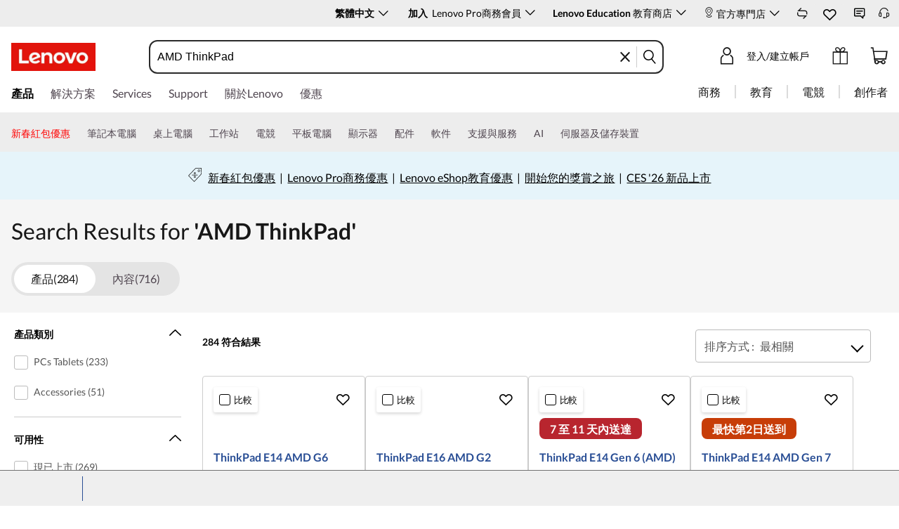

--- FILE ---
content_type: text/html;charset=utf-8
request_url: https://www.lenovo.com/hk/zh/search?fq=&text=AMD%20ThinkPad&rows=20&sort=relevance
body_size: 93653
content:
<!DOCTYPE html>
<html lang='zh-hk' pageId='0000000000' pageUuid='bf3e55bd-bc81-4c97-876f-6635cb9ba875'>
<head>
    <meta name="requestId" content="no-request-id">
    <meta name="datetime" content="2026-01-13 15:54:06">
    <meta name="specialterminal" content="pc">
    <script>var __TERMINAL__ = 1;</script>
    <!-- pageConfigData -->
    
<script>var $pageConfigData = {"metaDataList":[],"pageComponentDataId":"b04024753fa26-47fe-af91-7b24133ed974","contactUsFlyaoutAllowedOnce":"0","keywords":"","preloadDataList":[],"preloadList":{"css":[],"img":[],"font":[]},"platformType":"MT-Flash","taxonomyTypeValue":"4","taxonomyType":"search","lazyloadDeviation":"","pageComponentId":"aa03986f54e94-44de-bb3a-2be10f2427b3","backgroundImg":"","robots":"NOINDEX,NOFOLLOW","adobeCategory":"","type2":"","expandToggle":"0","pageComponentDataLangCode":"en","tabletPreloadList":{"css":[],"img":[],"font":[]},"navposkey":"","subtaxonmy":"nowait","productNumber":"","canonical":"","dlpDynamicField":[{"value":"","key":"saleNameVariable"},{"value":"","key":"endDateVariable"},{"value":"","key":"subjectVariablePlural"},{"value":"","key":"heroCopyVariable"}],"type1":"","pageId":"bf3e55bd-bc81-4c97-876f-6635cb9ba875","mobilePreloadDataList":[],"contactUsContent":"","highlightToggle":"0","contactUsValidTime":"","currencySwitchToggle":"1","tplId":"c8d51755-d733-4b0b-8919-505669a3e283","pageComponentUuid":"aa03986f54e94-44de-bb3a-2be10f2427b3","asyncLoadComponent":"0","tabletAsyncCompPosition":"2","fpsToggle":"0","urlPrefix":"AAAAAAAL","adobetoggle":"0","description":"","h1":"","h2":"","h3":"","title":{"t_id":"search_content","id":"Pageafa77fe0-e95d-4cad-815c-bfb0db4dd419","oldId":"Page1c83fd97-c8c9-43fc-bd54-58d98818e205"},"urlEdit":0,"userSegment":"","contactUsTime":"","contactUsToggle2":"2","metaData":[],"tooltipStyle":"icon","pcAsyncCompPosition":"2","mobilePreloadList":{"css":[],"img":[],"font":[]},"theme":"","seriesPageCategoryCode":"","pageTypeName":"Global Search Page","tabletPreloadDataList":[],"contactUsHeadline":"","mobileAsyncCompPosition":"2","thirdPartyThumbnailImg":"","uri":"/search.html","productSegment":"","subjectVariable":"","robotsSelectName":"","contactUsFlyOut":"0","backgroundColors":"#FFFFFF","targetUser":"0"}</script>
    <!-- Slot:head_begin_static_global_slot -->
    <!-- domain.html -->
<meta name='envi' content='production' />
<meta name='RootDomain' content='lenovo.com'>
<meta name='Main' content='www.lenovo.com'>
<meta name='OpenApi' content='openapi.lenovo.com'>
<meta name='Account' content='account.lenovo.com'>
<meta name='Static' content='ap-ss.static.pub'>
<meta name='Img' content='ap-img.static.pub'>
<meta name='Dcsc' content='us-dcsc.lenovo.com'>
<meta name='Preview' content='ap-preview.lenovo.com'>
<meta name='PaymentDomain' content='payments.lenovo.com'>
<meta name='apdc' content='flash-ap' />

<!-- prefetch.html  -->
<meta http-equiv="x-dns-prefetch-control" content="on">
<link rel="preconnect" href="https://ap-ss.static.pub" crossorigin>
<link rel="preconnect" href="https://ap-img.static.pub" crossorigin>
<link rel="preconnect" href="https://assets.adobedtm.com/" crossorigin>
<link rel="dns-prefetch" href="https://ap-ss.static.pub">
<link rel="dns-prefetch" href="https://ap-img.static.pub">
<link rel="dns-prefetch" href="https://assets.adobedtm.com/">
<!-- meta-page.html  -->









<title>search_content | 聯想 香港</title>
<meta name="title" content="search_content" />



<meta name="keywords" content="" />



<meta name="description" content="" />

<meta name="robots" content="NOINDEX,NOFOLLOW" />
<link rel="shortcut icon" type="ico" sizes="32x32" href="https://ap-img.static.pub/ss/img/2025/07/28/img.20250728074209325255.ico">
<link rel="icon" type="ico" sizes="32x32" href="https://ap-img.static.pub/ss/img/2025/07/28/img.20250728074209325255.ico">

<meta name="Page_Access_Type" content="-1" />
<meta name='project' content="ap">
<script>
    window.globalIsApProject = true;
    var __TERMINAL__ = __TERMINAL__ + '';
</script>
 
<meta name="taxonomytype" content="search" />
<meta name="subtaxonomy" content="nowait" />
<meta name="productsegment" content="" />
<meta name="usersegment" content="" />
 
<meta name="navposkey" content="" />
<meta name="adobeParam" content="Global Search Page" />
<meta name="adobeCategory" content="" />
 
<!-- currencySwitchToggle -->
<meta name="currencySwitchToggle" content="1" />
 
<!-- metas content -->



<!-- preload list -->

    



 
<meta charset="UTF-8" />
<meta content="width=device-width,initial-scale=1.0,maximum-scale=5" id="viewport" name="viewport" />
 
<!-- 根据platform加载不同的资源 -->
<meta name="platform" content="MT-Flash" />
<!-- global fonts config -->

    <link rel="stylesheet" href="https://ap-ss.static.pub/s/SystemFragment/globalResource/css/se-fontface.css"/>
    <link rel="preload" href='https://ap-img.static.pub/s/SystemFragment/globalResource/font/LatoRegular-Latin.woff2' as="font" type="font/woff2" crossorigin>
    <link rel="preload" href='https://ap-img.static.pub/s/SystemFragment/globalResource/font/LatoBold-Latin.woff2' as="font" type="font/woff2" crossorigin>

 
<!-- Render the current path （Give priority to obtaining the page config value of the decoration page） -->

<link rel="canonical" href="https://www.lenovo.com/hk/zh/search?text=AMD%20ThinkPad">



<style>
    body {
        
             background-color: #FFFFFF;
        
       
        
    }
</style>

<!-- 由于iconfont无法在css中解析域名，所以把加载放到这 -->
<link rel="stylesheet" href="https://ap-ss.static.pub/s/SystemFragment/globalResource/iconfont/color.css">
<style>
    @font-face {
        font-family: 'icomoon';
        src: url("https://ap-img.static.pub/s/SystemFragment/globalResource/iconfont/icomoon.woff") format("woff");
        font-weight: normal;
        font-style: normal;
        font-display: block;
    }
    [class^="iconfont-"] span, [class^="iconfont-"] span::before, [class^="iconfont-"]::before, [class*=" iconfont-"] span, [class*=" iconfont-"] span::before, [class*=" iconfont-"]::before {font-family: "icomoon" !important;}

    [class^="iconfont-"], [class*=" iconfont-"] {
        /* use !important to prevent issues with browser extensions that change fonts */
        font-family: 'icomoon' !important;
        speak: never;
        font-style: normal;
        font-weight: normal;
        font-variant: normal;
        word-break: normal !important;
        text-transform: none;
        line-height: 1;

        /* Better Font Rendering =========== */
        -webkit-font-smoothing: antialiased;
        -moz-osx-font-smoothing: grayscale;
    }
</style>






<!-- meta-store.html  -->
<meta name='language' content="zh">
<meta name='lc' content="zh">
<meta name='lenovo.language' content="zh">
<meta name='dc.language' content="zh">
<meta name='country' content="HK">
<meta name='cc' content="hk">
<meta name='lenovo.country' content="hk">
<meta name='Geo' content="hk">
<meta name='regioncode' content="CAP">
<meta name='channel' content="B2C">
<meta name='currencycode' content="HKD">
<meta name='currency' content="HKD">
<meta name='originStore' content="hkweb">
<meta name='storeAccessType' content="">
<meta name='bu' content="Public">
<meta name='area' content="Public">
<meta name='storeinfo.storetype' content="Public">
<meta name='storeType' content="Public">
<meta name='storeinfo.storeid' content="hkweb">
<meta name='storeID' content="hkweb">
<meta name='storeName' content="Lenovo HongKong market Official Site">
<meta name='basicLang' content="zh">
<meta name='siteLanguage' content="zh_hk">
<meta name='businessType' content="11">
<meta name='storeinfo.salestype' content='DIRECT'>
<meta name='siteRoot' content="/hk/zh">
<meta name='internalsearchcanonical' content="">
<meta name='BPID' content="HK00000001">
<meta name='sr_eligible' content='false'>
<meta name='sid' content="9a276283b326f-4b62-9616-ea69d6d35408">
<meta name='groupId' content="">

<meta name='currencysymbol' content="HK$">
<meta name='currencydecimalnums' content="2">
<meta name='currencyseperateDigits' content="3">
<meta name='currencysymbolPos' content="1">
<meta name='currencydecimalSeperator' content=".">
<meta name='currencygroupseperator' content=",">
<meta name='currencyneedblank' content="">
<script src="https://ap-ss.static.pub/s/SystemFragment/globalResource/js/constant.be170d13e09986f7.js"></script><link rel="stylesheet" href="https://ap-ss.static.pub/s/SystemFragment/globalResource/iconfont/style.73bbe173388d4c6e.css"><script src="https://ap-ss.static.pub/s/SystemFragment/globalResource/js/global.min.c78cb438ac63bacf.js"></script><script src="https://ap-ss.static.pub/s/SystemFragment/globalResource/js/extension.min.10a340116d7f15d1.js"></script><!-- init.html -->
<script>
	try { var f = flash_fe_core_tool, $ = f.$, jQuery = f.$, rbkeyTemplate = f.$rbkey.rbkeyIdentity, _temp_rbkeys_ = {}; function decodeInnerHTML(e) { var r = { "&amp;": "&", "&lt;": "<", "&gt;": ">", "&quot;": '"', "&#039;": "'" }; return e.replace(/&amp;|&lt;|&gt;|&quot;|&#039;/g, function (e) { return r[e] }) } function replaceArgs(e, t) { var r, n = e; if (Array.isArray(t) && t.length) n = n.replace(/\{(\d+)\}/g, function (e, r) { r = parseInt(r, 10); return t[r] }); else if ("object" == typeof t) for (var a in t) t.hasOwnProperty(a) && (r = new RegExp("{" + a + "}", "g"), n = n.replace(r, t[a])); return n } function translate(e, r) { var t, n; return "_global_rbkeys_" in window && _global_rbkeys_[e] ? n = _global_rbkeys_[e] : "_temp_rbkeys_" in window && _temp_rbkeys_[e] ? n = _temp_rbkeys_[e] : (n = (t = document.querySelector("div[name='__rbkey'][data-tkey='" + e + "']")) ? decodeInnerHTML(t.innerHTML) : "", _temp_rbkeys_[e] = n), n = replaceArgs(n, r) } f.$CONSTANT = $CONSTANT, f.$passport.init(), f.$flashEvent.register(), f.$telePassport.init(), f.$googleGtm && f.$googleGtm.init(), f.$adobe.init(), f.$ftv.init(), f.$util.$coreMethods.checkIsPublicPage() || f.$GatekeeperRedirect.check(), f.$SRPassport.init() } catch (e) { console.warn("[head-begin-error]: ", e) }
</script><script src="https://ap-ss.static.pub/s/SystemFragment/globalResource/js/vendors-ignorejq.min.4f8ee9445b8c0e8e.js"></script><script>try{var _global_rbkeys_=Object.freeze({couponFullyClaimedMessage:rbkeyTemplate`我們很抱歉，電子優惠券 {0} {1} 已全數領完了`,couponFullyOccupiedMessage:rbkeyTemplate`We are sorry, eCoupon {0} {1} has been fully claimed. Refresh and try when others quit. `,xPercentCouponsLeft2Claimed:rbkeyTemplate`還剩下 {0} 張優惠券可領取`,snackbarMsg:rbkeyTemplate`歡迎加入 My Lenovo Rewards！`,learnMoreSnackbar:rbkeyTemplate`<a href="//www.lenovo.com/hk/zh/rewards/" tabindex="0" role="link">了解更多</a>
`,learnMoreSnackbarMobile:rbkeyTemplate`<a href="//www.lenovo.com/hk/zh/rewards/" tabindex="0" role="link">更多</a>`,compare:rbkeyTemplate`比較`,"compare.now":rbkeyTemplate`立即比較`,confirm:rbkeyTemplate`確認`,compareAdd:rbkeyTemplate`已加入！`,buildYourPC:rbkeyTemplate`打造您的電腦`,"view{0}Model":rbkeyTemplate`查看 {0} 型號`,"view{0}Models":rbkeyTemplate`查看 {0} 款型`,configurationPricing:rbkeyTemplate`配置/購買`,addToCart:rbkeyTemplate`加入購物車`,gracePeriodMsg:rbkeyTemplate`This Product has recently expired. Please contact your Lenovo Sales Representative to renew this item.`,ctoGearTooltip:rbkeyTemplate`此型號可配置！點擊組裝您的PC以開始配置。`,cbIconTooltip:rbkeyTemplate`This is a Convenience Bundle. A group of products and services combined into one easy-to-buy package.`,LENOVOLOYALTY:rbkeyTemplate`加入Lenovo獎勵計劃！`,earnPoints:rbkeyTemplate`購物並獲得獎勵`,freeShipping:rbkeyTemplate`• 參與獎勵`,pointsforSharing:rbkeyTemplate`• 會員獨家優惠`,membersOffers:rbkeyTemplate`• 免費加入 — <a style="color: #294e95; font-weight:bold;" href="//www.lenovo.com/hk/zh/account/home.html?IPromoID=LEN325470" target="_blank">立即加入！</a>`,"membersOffers.smb":rbkeyTemplate`• Free to Join — <a class="lazy_href" style="color: #0e5780; font-weight:bold;" href="//www.lenovo.com/hk/zh/smbaccount/rewards" target="_blank">Join now!</a>`,comingSoon:rbkeyTemplate`COMING SOON`,endOfLife:rbkeyTemplate`可用的新選項`,TEMPORARILY_UNAVAILABLE:rbkeyTemplate`即將上市`,readyToShip:rbkeyTemplate`最快第2日送到`,priceGuaranteeText:rbkeyTemplate`Price Match Guarantee`,priceGuaranteeLink:rbkeyTemplate`/購物常見問題/#付款方式`,off:rbkeyTemplate` off`,save:rbkeyTemplate`儲存`,"lenovo.outlet.price":rbkeyTemplate`Lenovo Outlet Price`,"your.price":rbkeyTemplate`您的價格`,"list.price":rbkeyTemplate`建議售價`,"list.price.title":rbkeyTemplate`建議售價`,"list.price.des":rbkeyTemplate`定價是Lenovo根據產業數據對產品價值的估算，包括第一方和第三方零售商和電商提供或估值相同或相似產品的價格。第三方經銷商數據可能不是基於實際銷售。`,"est.value":rbkeyTemplate`原價`,"est.value.title":rbkeyTemplate`預估價值 (Estimated Value)`,"est.value.des":rbkeyTemplate`預估價值是Lenovo根據行業數據對產品價值的估算，包括Lenovo和/或第三方零售商和電子零售商提供或估值相同或相似產品的價格。第三方數據可能不是基於實際銷售。`,nonMemberWebPrice:rbkeyTemplate`網上售價：`,exclusivePrice:rbkeyTemplate`專屬價格:`,startingAt:rbkeyTemplate`起價`,instantSavings:rbkeyTemplate`即時節省`,eCouponSavings:rbkeyTemplate`電子優惠券節省`,additionalSavings:rbkeyTemplate`額外節省`,studentSavings:rbkeyTemplate`Student Savings`,showPriceBreakdown:rbkeyTemplate`顯示價格細項`,ConfigurationSavingLbl:rbkeyTemplate`Configuration Savings`,hidePriceBreakdown:rbkeyTemplate`隱藏價格細項`,useECoupon:rbkeyTemplate`使用優惠券`,Includes:rbkeyTemplate`包含`,features:rbkeyTemplate`功能`,updatedItems:rbkeyTemplate`Updated Items`,keyDetails:rbkeyTemplate`關鍵細節`,partNumber:rbkeyTemplate`產品編號`,seeMore:rbkeyTemplate`查看更多`,seeLess:rbkeyTemplate`查看較少`,temporatityUnavalableMes:rbkeyTemplate` `,commonSoonMessage:rbkeyTemplate`即將上市`,more:rbkeyTemplate``,expanded:rbkeyTemplate`expanded`,collapsed:rbkeyTemplate`collapsed`,seeMoreDetails:rbkeyTemplate`查看更多詳情`,"compare.hover.hello":rbkeyTemplate`好選擇！`,alertCompareGroupMaxInfo:rbkeyTemplate`你可以比較每個產品類別最多 4 種產品（筆記型電腦、桌上型電腦等）。 請取消選擇其中一項，然後再添加其他產品。`,viewYourComparisons:rbkeyTemplate`檢視您的比較`,oneMomentPlease:rbkeyTemplate`請稍等一下...`,"go.to.public.web.site":rbkeyTemplate`Search on Lenovo.com Public Website`,"dlp.star.up":rbkeyTemplate`& Up `,"shipping.options":rbkeyTemplate`Shipping Options`,"update.zipcode":rbkeyTemplate`Update ZipCode`,"update.zipcode.error.message":rbkeyTemplate`Response Error`,"input.zipcode.error.message":rbkeyTemplate`Input Format Error`,loyalty_rewards_points_unit:rbkeyTemplate`Pts`,FREE:rbkeyTemplate`免費`,"shipping.options.for.{0}":rbkeyTemplate`Delivery options for {0}`,"specs.text.link":rbkeyTemplate`幫助我做決定`,"specs.teaser.content":rbkeyTemplate`Specs Teaser Content`,"specs.teaser.link":rbkeyTemplate`Specs Teaser Link`,learnMore:rbkeyTemplate`了解更多`,showDetails:rbkeyTemplate`立即顯示`,hideDetails:rbkeyTemplate`隱藏詳情`,"view.more.details":rbkeyTemplate`查看更多詳情`,"Includes.qty.item":rbkeyTemplate`包含 {qty} 件商品`,"child.qty":rbkeyTemplate`(qty: {qty})`,"read.more":rbkeyTemplate`閱讀更多`,"join.now":rbkeyTemplate`<a class="lazy_href" style="text-decoration:underline;color:#294e95;font-weight:bold; " href="//www.lenovo.com/hk/zh/account/login/index.html" target="_blank">立即加入！</a>`,OR:rbkeyTemplate`或者`,"unstackable.message":rbkeyTemplate`*Savings cannot be combined`,"highlight.pn.header":rbkeyTemplate`需要協助?`,"highlight.pn.top.text":rbkeyTemplate`致電我們的銷售團隊：`,"highlight.pn.bottom.text":rbkeyTemplate`星期一至五 上午九時至下午六時`,savemoney:rbkeyTemplate`節省`,"pickup.availability.near":rbkeyTemplate`Pickup Availability near {0}`,"update.location":rbkeyTemplate`Update Location`,"all.eligible.items":rbkeyTemplate`All Eligible Items`,"pickup.location.for.productName":rbkeyTemplate`Pickup Location for: {0}`,"number.miles.away":rbkeyTemplate`{0} Miles Away`,"in.stock":rbkeyTemplate` `,today:rbkeyTemplate`Today`,tomorrow:rbkeyTemplate`Tomorrow`,"in.number.days":rbkeyTemplate`in {0} Days`,"ready.date":rbkeyTemplate`Ready {0}`,"open.until.time":rbkeyTemplate`Open until {0}`,"get.directions":rbkeyTemplate`Get Directions`,"select.this.location":rbkeyTemplate`Select This Location`,Update:rbkeyTemplate`Update`,"use.my.current.location":rbkeyTemplate`Use My Current Location`,or:rbkeyTemplate`或者`,"enter.city.or.zip.code":rbkeyTemplate`Enter Zip Code`,cancel:rbkeyTemplate`取消`,Pickup:rbkeyTemplate`Store Pickup`,"pickup.unavailable":rbkeyTemplate`Pickup unavailable`,"pickup.available":rbkeyTemplate`Available Today at select {0} locations`,"get.it.today":rbkeyTemplate`Get it today!`,"get.it.tomorrow":rbkeyTemplate`Get it tomorrow!`,"best.buy.tooltip.value":rbkeyTemplate`Choose a location and pick up select products at your nearest Best Buy. <br> <p style="font-size: 16px;">Availability may change based on store location. </p>`,"choose.a.pickup.locations":rbkeyTemplate`Choose a pickup location`,"see.all.pickup.locations":rbkeyTemplate``,"at.best.buy.storename":rbkeyTemplate`at {0} {Store Name}`,"within.miles.of.storename":rbkeyTemplate``,update:rbkeyTemplate`更新`,"use.coupon.tooltip":rbkeyTemplate`After eCoupon limit is met, price is {nonEcouponPrice}`,"coupon.limit.tooltip":rbkeyTemplate`After eCoupon limit is met, price is {nonEcouponPrice}`,"quantity.unavailable":rbkeyTemplate`數量無法提供`,"expiration.date":rbkeyTemplate`有效期限：`,"remaining.units":rbkeyTemplate`可提供數量：`,"my.price":rbkeyTemplate`我的價格：`,hideQuoteDialog:rbkeyTemplate`Hide quote dialog`,signInOrCreateAccount:rbkeyTemplate`登入或建立帳戶`,signIn:rbkeyTemplate`登錄`,emailAddress:rbkeyTemplate`電郵地址`,password:rbkeyTemplate`密碼`,accountLoginPopLoyaltyTextA:rbkeyTemplate`還未參加獎勵計劃？立即加入`,accountLoginPopLoyaltyTextB:rbkeyTemplate`&nbsp;`,accountLoginPopLoyaltyTextCLink:rbkeyTemplate`/rewards/terms/`,accountLoginPopLoyaltyTextCText:rbkeyTemplate`使用條款`,rememberMe:rbkeyTemplate`記住我`,forgotUserPassword:rbkeyTemplate`忘記您的使用者名稱或密碼？`,createAnAccount:rbkeyTemplate`建立我的帳戶`,addressKeep:rbkeyTemplate`您可以儲存地址、輕鬆追蹤訂單，以及在購物車中儲存商品以稍後使用。`,"FieldsMarkRequired.a":rbkeyTemplate`Fields marked with`,"FieldsMarkRequired.b":rbkeyTemplate`are required.`,registerDialogTitleToSaveCart:rbkeyTemplate`建立帳戶以儲存您的購物車`,registerDialogTitleCreateAnAccount:rbkeyTemplate`建立我的帳戶`,registerDialogTitleCreateAnAccountSub:rbkeyTemplate`您可以儲存地址、輕鬆追蹤訂單，以及在購物車中儲存商品以稍後使用。`,theEmailFormatIsWrong:rbkeyTemplate`電子郵件格式不正確，請再試一次`,firstName:rbkeyTemplate`名字`,maximumLengthIs50Characters:rbkeyTemplate`最大長度為50個字元`,"address.validation.firstname.error.message":rbkeyTemplate`為符合貿易合規要求，必須提供姓氏及名字（每項最多30個字元）。如姓名不完整或只輸入一個字，系統可能會阻止訂單處理`,"address.validation.lastname.error.message":rbkeyTemplate`為符合貿易合規要求，必須提供姓氏及名字（每項最多30個字元）。如姓名不完整或只輸入一個字，系統可能會阻止訂單處理`,lastName:rbkeyTemplate`姓氏`,accountRegisterPasswordMust:rbkeyTemplate`密碼必須至少有`,accountRegisterPasswordValidA:rbkeyTemplate`8-20個字符`,accountRegisterPasswordValidB:rbkeyTemplate`包含以下3項：字母、數字和符號（$！#＆）`,confirmPassword:rbkeyTemplate`確認密碼`,registerDialogCheckboxAgreeToCommunications:rbkeyTemplate`我同意加入Lenoo時事通訊並瞭解我的資訊將不會被分享。`,registerDialogCheckboxAgreeTermsOfUse:rbkeyTemplate`是的，我已閱讀並接受<a href='https://www.lenovo.com/us/en/legal/' target='_blank'>使用條款</a>和<a href='https://www.lenovo.com/us/en/privacy' target='_blank'>隱私政策。</a>`,registerDialogTipAgreeTermsAndPolicy:rbkeyTemplate`Please agree the terms and privacy policy`,registerDialogCheckboxJoinRewards:rbkeyTemplate`加入即表示您同意 <a href="//www.lenovo.com/hk/zh/rewards/terms/" target="_blank">條款與細則</a>.`,registerDialogTipEarnRewards:rbkeyTemplate`如果您想賺取獎勵，您需要勾選上方的加入獎勵選框。如果要創建帳戶而不賺取獎勵，請在下方註冊。`,register:rbkeyTemplate`註冊`,errEmailIncorrect:rbkeyTemplate`Please enter a valid email address (e.g. username@example.com).`,errPasswordIncorrect:rbkeyTemplate`抱歉，您輸入的密碼不正確`,"FLASH.PUBLIC.CHECK_RECAPTCHA_ERROR":rbkeyTemplate`請確認您不是機器人。`,"bestbuy.no.location.tip.title":rbkeyTemplate`We’re sorry, there are no locations within {0} miles. `,"bestbuy.no.location.tip.content":rbkeyTemplate`Please update your location or select from available Best Buy locations below that exceed {0} miles.`,"bestbuy.no.zipcode.tip.content":rbkeyTemplate`Please enter a zipcode`,"bestbuy.input.err.zipcode.msg":rbkeyTemplate`Invalid Zip Code, please try again.`,"bestbuy.update":rbkeyTemplate`Update`,"bestbuy.cancel":rbkeyTemplate`Cancel`,"card.fps":rbkeyTemplate``,"card.FPS.fps":rbkeyTemplate`FPS`,"card.FPS.pending":rbkeyTemplate`待處理_ux`,"card.FPS.header":rbkeyTemplate`FPS for this system per game`,"within.miles":rbkeyTemplate`within {Miles} miles`,"within.storename":rbkeyTemplate`in {Store Name}`,teleDialogTooltip:rbkeyTemplate` TELE DLP Click Here`,"bestbuy.store.name.title":rbkeyTemplate`Best Buy Store, `,bestBuy:rbkeyTemplate`BEST BUY`,delivery:rbkeyTemplate`Delivery`,deliveryunavailable:rbkeyTemplate`Delivery Unavailable`,productPincodeHeadline:rbkeyTemplate``,productPincodeSeeAllLocation:rbkeyTemplate``,noAvailableData:rbkeyTemplate`無可用資料`,CHARGEAFTER_URL:rbkeyTemplate`https://cdn.chargeafter.com/promotional-widget/lenovo/widget.min.js`,CHARGEAFTER_KEY:rbkeyTemplate`48926fe9bfca6413557d5f1dbba57fc8e94efd2a`,"card.wish.title.save.to":rbkeyTemplate`儲存至:`,"card.wish.title.my.list":rbkeyTemplate`我的清單`,"card.wish.create.a.list":rbkeyTemplate`建立清單`,"card.wish.num.items":rbkeyTemplate`{0} 件物品`,"card.wish.link.view":rbkeyTemplate`查看`,"card.wish.create":rbkeyTemplate`建立`,"card.wish.create.label":rbkeyTemplate`標籤`,"card.wish.create.error.msg":rbkeyTemplate`您必須填寫此欄位`,"card.wish.no.list.msg":rbkeyTemplate`您目前沒有儲存的清單`,"card.wish.guest.list.title":rbkeyTemplate`訪客名單`,NAME_REPETITION:rbkeyTemplate`List name is repetition`,"card.wish.num.item":rbkeyTemplate`{0} 件物品`,WISH_LIST_OVER_SIZE_ERROR:rbkeyTemplate`僅可建立最多15個清單`,WISH_NAME_OVER_SIZE_ERROR:rbkeyTemplate`最大字元限制 200`,"card.wish.max.list.tip":rbkeyTemplate`您的願望清單已達到容量上限，請刪除清單和/或產品以便繼續加入更多願望。`,"card.wish.list.loading":rbkeyTemplate`載入中`,"card.wish.max.item.tip":rbkeyTemplate`清單已達上限，請移除項目以便加入更多產品至願望清單。`,zoomMessage:rbkeyTemplate``,"mfa.title.default":rbkeyTemplate`Enter One-time Password`,"mfa.desc.default":rbkeyTemplate`Enter One-time Passcode`,"mfa.code.label":rbkeyTemplate`Code`,"mfa.submit":rbkeyTemplate`Submit`,"mfa.do.not.reveive":rbkeyTemplate`Didn't receive the code?`,"mfa.rensend.code":rbkeyTemplate`Resend Code`,"mfa.back":rbkeyTemplate`Back`,"mfa.code.empty":rbkeyTemplate``,"mfa.count.down.msg":rbkeyTemplate`Please resend code after {0} seconds`,"product.card.shop":rbkeyTemplate`購物`,compared:rbkeyTemplate`已比較`,exclusiveLoyaltyPrice:rbkeyTemplate`Exclusive Loyalty Price`,loyaltySavings:rbkeyTemplate`忠誠度節省`,"logged.out.title":rbkeyTemplate`您的會話即將超時`,"logged.out.tips":rbkeyTemplate`點擊「保持登入」以繼續您的對話，該對話將在`,"logged.out.minutes":rbkeyTemplate`分鐘`,"logged.out.seconds":rbkeyTemplate`秒`,"logged.out.signout":rbkeyTemplate`登出`,"logged.out.stay.sign.in":rbkeyTemplate`保持登入`,Wishlist:rbkeyTemplate`願望清單`,addToWishlist:rbkeyTemplate`Add to Wishlist`,"compare.with.sum":rbkeyTemplate`比較（{sum}）`,LoyaltyMerchFlagText:rbkeyTemplate`LOYALTY DISCOUNT`,inYourCart:rbkeyTemplate`在您的<a href="//www.lenovo.com/hk/zh/cart.html">購物籃</a>`,inYourCartAndCompare:rbkeyTemplate`在您的 <a href="//www.lenovo.com/hk/zh/cart.html">購物籃</a> &amp; <a href="//www.lenovo.com/hk/zh/compare_product.html">比較</a>`,comparedLink:rbkeyTemplate`已比較`,finalPrice:rbkeyTemplate`您的價格`,"heavyWeight.delivery.popTip":rbkeyTemplate`The delivery date may change if you order multiple quantities of this item.`,"quickview.delivery":rbkeyTemplate`交付`,quickView:rbkeyTemplate`快速預覽`,"quickview.all":rbkeyTemplate`查看所有詳細信息`,"quick.view.options":rbkeyTemplate`選項`,"dlp.product.price.use":rbkeyTemplate`Use`,"dlp.product.price.eCoupon":rbkeyTemplate`eCoupon`,claimedMessageKey:rbkeyTemplate``,techSpecsTitle:rbkeyTemplate`規格`,"web.exclusive":rbkeyTemplate`<i>(</i>WEB EXCLUSIVE<i>)</i>`,"delivery.detail.info.or":rbkeyTemplate`or`,"delivery.detail.info.at":rbkeyTemplate`at`,"delivery.detail.info.select.from":rbkeyTemplate`Select from`,"delivery.detail.info.date.by.{startDate}":rbkeyTemplate`by {startDate}`,"delivery.detail.info.date.between.{startDate}{endDate}":rbkeyTemplate`between {startDate} {endDate}`,"quickview.delivered":rbkeyTemplate`Delivery`,"cart.pickanddelivery":rbkeyTemplate`Pickup & Delivery`,"CTA.link.destination.cart.noncto":rbkeyTemplate`CTA link destination cart noncto`,"ups.select.your.city":rbkeyTemplate`Select Your City`,"ups.type.to.find.city":rbkeyTemplate`Type to find a city`,"ups.city.list.no.result.msg":rbkeyTemplate`There are no results for your search.`,"card.installments.title":rbkeyTemplate`Promociones de Pagos`,"card.installments.body.text":rbkeyTemplate`{maxInstallprice} por mes en {maxInstall} cuotas sin interés. 5% descuento adicional pagando con transferencia.`,"card.installments.link.text":rbkeyTemplate`Ver opciones`,"card.installments.pop.title":rbkeyTemplate`Payment Plan Lorem Ipsum`,"card.installments.pop.tip":rbkeyTemplate`Legal: Consulte las condiciones de financiación con su Entidad Bancaria.`,"card.installments.table.th.Meses":rbkeyTemplate`MESES`,"card.installments.table.th.Parcela":rbkeyTemplate`PAGO MENSUAL`,"card.installments.table.th.PrecoFinal":rbkeyTemplate`PRECIO FINAL`,"card.installments.table.th.Juros":rbkeyTemplate`INTERÉS`,"account.mobile.login.sign.in":rbkeyTemplate`登錄`,"account.mobile.login.tips":rbkeyTemplate`我們已經打造了一個全新的體驗，讓您可以在同一個地方追蹤您的Lenovo產品和訂單。`,"account.mobile.login.email":rbkeyTemplate`電子郵件地址`,"account.mobile.login.passwors":rbkeyTemplate`密碼`,thePasswordFormatIsWrong:rbkeyTemplate`The password is empty, please enter password`,"account.mobile.login.rember":rbkeyTemplate`記住我`,"account.mobile.login.foget.pwd":rbkeyTemplate`忘記您的密碼？`,"account.mobile.login.sign.with":rbkeyTemplate`or Sign in With`,"account.mobile.login.no.account":rbkeyTemplate`未有帳戶？`,"account.monbile.login.sign.up":rbkeyTemplate`Sign Up`,pwdAndCpwd:rbkeyTemplate`密碼和確認密碼應相同`,"mobile.register.lorem":rbkeyTemplate` `,"mobile.register.email":rbkeyTemplate`電子郵件`,"mobile.register.lastName":rbkeyTemplate`姓氏`,"mobile.register.password":rbkeyTemplate`密碼`,"mobile.register.firstName":rbkeyTemplate`名字`,"mobile.register.email.error":rbkeyTemplate`請輸入有效的電子郵件地址`,"mobile.register.create.account":rbkeyTemplate`創建帳戶`,"mobile.rgister.firstName.error":rbkeyTemplate`輸入一個用戶名`,"mobile.register.lastName.error":rbkeyTemplate`輸入一個用戶名`,"mobile.register.password.error":rbkeyTemplate`請輸入有效的電子郵件密碼`,"mobile.register.joiningLoyalty":rbkeyTemplate`加入即表示您同意使用條款和條件，並選擇通過電子郵件接收Lenovo的營銷通訊。`,"mobile.register.register.button":rbkeyTemplate`註冊`,"mobile.register.confirm.password":rbkeyTemplate`確認密碼`,"mobile.register.agree.lenovo.opt":rbkeyTemplate`我同意選擇接收Lenovo的通訊，並且我明白我的數據不會被分享。`,"mobile.register.confirm.password.error":rbkeyTemplate`請輸入有效的電子郵件密碼`,"mobile.register.accepted.privacy.policy":rbkeyTemplate`是的，我已閱讀並接受使用條款和隱私政策。`,accountLoginSignInTitle:rbkeyTemplate`登入您的帳戶`,select:rbkeyTemplate`選擇`,personalAccount:rbkeyTemplate`個人帳戶`,accountLoginSignInByPersonalAccount:rbkeyTemplate`登入個人帳戶`,accountLoginSignInByBusinessAccount:rbkeyTemplate`登入我的 Lenovo Pro 商業帳戶`,accountLoginSignInByStudentAccount:rbkeyTemplate`Sign in to my Lenovo Education Store account`,"account.login.select.stores.desc":rbkeyTemplate`在 Lenovo.com 上有 {0} 個與你電子郵件地址相連的帳號。請在下方選擇你要登入的帳號`,"account.public.signin.account.desc":rbkeyTemplate`登入{0}帳號`,"account.public.view.more":rbkeyTemplate`View More`,"account.public.view.less":rbkeyTemplate`View Less`,useAnotherAccount:rbkeyTemplate`使用其他帳戶`,"account.mobile.landing.sign.in":rbkeyTemplate``,"account.mobile.landing.sign.out":rbkeyTemplate`登出`,"mobile.saveaddress.content.title":rbkeyTemplate``,"mobile.saveaddress.content.des":rbkeyTemplate``,"mobile.saveAddress.shipping":rbkeyTemplate``,"mobile.saveAddress.billing":rbkeyTemplate``,"mobile.saveAddress.button":rbkeyTemplate``,"CB.Includes":rbkeyTemplate``,"what.is.included":rbkeyTemplate`盒子裡有什麼`,"what.is.included.in.the.box":rbkeyTemplate`what is in the box`,"cart.items.doorbuster.ops.configedSpecs.edit":rbkeyTemplate`Edit`,configedSpecs:rbkeyTemplate`Configured Specs`,wishListsharedBy:rbkeyTemplate`Shared By`,"productFeature.swiper.of":rbkeyTemplate`of`,"productFeature.swiper.slide":rbkeyTemplate`Slide`,"delivery.message.ships.between":rbkeyTemplate`Ships between {0} - {1}`,"delivery.message.ships.between.tooltip":rbkeyTemplate`This date range is Lenovo's estimate for when this system is expected to ship.  This could change after time of order, in which case Lenovo will update you with a new date`,"delivery.message.ships.on":rbkeyTemplate`Ships on {0}`,"delivery.message.ships.on.tooltip":rbkeyTemplate`This date is Lenovo's estimate for when this system is expected to ship.  This could change after time of order, in which case Lenovo will update you with a new date`,"delivery.message.ships.next.month":rbkeyTemplate`Ship next month`,"delivery.message.ships.next.month.tooltip":rbkeyTemplate`This date is Lenovo's estimate for when this system is expected to ship.  This could change after time of order, in which case Lenovo will update you with a new date`,"delivery.message.ships.soon":rbkeyTemplate`Ships soon`,"delivery.message.ships.soon.tooltip":rbkeyTemplate`This date is Lenovo's estimate for when this system is expected to ship.  This could change after time of order, in which case Lenovo will update you with a new date`,"accessorize.and.buy":rbkeyTemplate`Accessorize & Buy`,"extended.catalog":rbkeyTemplate`Extended Catalog`,alertSelectOneProduct:rbkeyTemplate`Select at least one more product to compare`,buildYourOwn:rbkeyTemplate`Build Your PC`,gracePeriodMsg:rbkeyTemplate`This Product has recently expired. Please contact your Lenovo Sales Representative to renew this item.`,listpriceweb:rbkeyTemplate`List Price Website`,listpriceprom:rbkeyTemplate`Promotions and special offers are not valid on the site`,listpricemess:rbkeyTemplate`The website is for business and institutional customers only`,Flash_B2B_gracePeriodMsg:rbkeyTemplate`Contract pricing has expired. Please contact your Local Lenovo Sales.Rep`,Flash_B2B_Expired:rbkeyTemplate``,Expired:rbkeyTemplate`Expired`,addedToCart:rbkeyTemplate`Added To Cart`,informationcenter:rbkeyTemplate`INFO CENTER`,goToShoppingCart:rbkeyTemplate`前往購物車`,continueShopping:rbkeyTemplate`繼續購物`,"Customers.who.bought.this.item.also.bought":rbkeyTemplate`Customers who bought this item also bought`,quantityColon:rbkeyTemplate`Quantity`,expired:rbkeyTemplate`已過期`,"merchandising.flag.agree.discount":rbkeyTemplate`Agreed Discount`,"card.see.delivery.time":rbkeyTemplate`查看送貨`,"mobile.login.button":rbkeyTemplate`Login`,"mobile.create.password":rbkeyTemplate`Create Password`,"mobile.exists.lenovo.id.text":rbkeyTemplate`An account with this email already exists. Please sign in or use a different email address.`,emiSeeHow:rbkeyTemplate`See How`,dlpTooltipMessage:rbkeyTemplate`Lenovo recommendations based on your choice.`,BuyEmiMsg:rbkeyTemplate``,"eMI.financing.options":rbkeyTemplate`EMI Financing Options`,months:rbkeyTemplate`Months`,emiNote:rbkeyTemplate`*The above EMIs do not include the interest charges of the respective banks`,"learn.more.financing.button":rbkeyTemplate`Learn More About Financing >`,emiTerms:rbkeyTemplate`EMI options available from HDFC, Citibank, American Express, Axis Bank, Central Bank of India, Corporation Bank, HSBC Bank, ICICI Bank, IndusInd Bank, Kotak Mahindra Bank, RBL Bank, Standard Chartered Bank. Interest amount may vary from bank to bank*.`,emiTermSubline:rbkeyTemplate`<strong>Current Promotion:</strong> No Cost EMI available on all products above Rs. 17400 for 3 and 6 months.`,"card.payment.price.label.non.public":rbkeyTemplate`Exclusive discount price with {0} Payment`,"card.payment.price.label.public":rbkeyTemplate`Discount with {0} payment:`,"card.payment.label.popover.title":rbkeyTemplate`{0} Payment Discount`,"card.payment.label.popover.tips":rbkeyTemplate`Lorem ipsum dolor sit amet, consectetur adipiscing elit. Nam vulputate mollis mi a rutrum. Duis tincidunt cursus mauris, quis convallis massa pulvinar sed. Mauris auctor mi pretium, finibus quam eget, sollicitudin quam.`,"card.payment.body.text":rbkeyTemplate`Ou {totalInstallmentPrice} ({discountPercentage} off) em ate {link} no cartao de credito.`,"card.payment.body.link":rbkeyTemplate`{installment}x de {pricePerInstallment} sem juros`,"card.payment.pop.title":rbkeyTemplate`Payment Plan Lorem Ipsum`,"card.payment.pop.tip":rbkeyTemplate`Texto Legal: Consulte las condiciones de financiación con su Entidad Bancaria.`,"card.payment.table.th.Meses":rbkeyTemplate`Meses`,"card.payment.table.th.Parcela":rbkeyTemplate`Parcela`,"card.payment.table.th.PrecoFinal":rbkeyTemplate`Preco Final`,"card.payment.table.th.Juros":rbkeyTemplate`Juros`,"mobile.login.button":rbkeyTemplate`Login`,"mobile.create.password":rbkeyTemplate`Create Password`,"mobile.exists.lenovo.id.text":rbkeyTemplate`An account with this email already exists. Please sign in or use a different email address.`,"mobile.redesign.account.exists":rbkeyTemplate`Account Already Exists`,"mobile.redesign.account.already.registered":rbkeyTemplate`The email address entered is already registered with a Lenovo account.`,"mobile.redesign.account.go.login.text":rbkeyTemplate`Please sign in to access your account or use the ‘Forgot your password?’ link at sign in to reset your account password.`,"mobile.redesign.account.create.new.account.text":rbkeyTemplate`To create an alternate account, please click Create New Account below and enter a different email.`,"mobile.redesign.account.create.new.account.button":rbkeyTemplate`Create New Account`,"mobile.redesign.account.sign.in.button":rbkeyTemplate`Sign in`,"configurable.specs.starting.at":rbkeyTemplate`Configurable specs start at:`,ctoGearTooltipText:rbkeyTemplate`此型號可供配置！按一下「選購」即可查看所有選項。`,"card.mobile.loyalty.lenovo.rewards":rbkeyTemplate`My Lenovo Rewards`,"card.mobile.loyalty.lenovo.rewards.smb":rbkeyTemplate`Lenovo Pro Reward`,"BUNDLE.ITEM.Includes":rbkeyTemplate`組合商品包括：`,availabilityText:rbkeyTemplate`Availability`,largeNumer:rbkeyTemplate`{num} In Stock`,smallNumer:rbkeyTemplate`Only {num} Left!`,qtyTooltipContent:rbkeyTemplate`Quantity does not account for units reserved by other {siteName} shoppers`,nonQtyCtaText:rbkeyTemplate`Contact Sales`,"contact.sales.popup.title":rbkeyTemplate`Item is out of Stock`,"contact.sales.popup.content":rbkeyTemplate`This item is out of stock. To request a renewal of thisitem please Contact your Lenovo Sales Representative.`,"contact.sales.popup.information":rbkeyTemplate`You'll need the following information:`,"contact.sales.popup.part.number":rbkeyTemplate`Part number: {0}`,"contact.sales.popup.contact.number":rbkeyTemplate`Contract number: {0}`,"contact.sales.popup.button.yes":rbkeyTemplate`Yes`,"contact.sales.popup.button.no":rbkeyTemplate`No`,"merchandising.flag.out.of.stock":rbkeyTemplate`OUT OF STOCK`,"contact.sales.popup.title.cdctoinvalid":rbkeyTemplate``,"contact.sales.popup.content.cdctoinvalid":rbkeyTemplate``,relevance:rbkeyTemplate`最相關`,loadMoreResults:rbkeyTemplate`載入更多結果`,of:rbkeyTemplate`/`,results:rbkeyTemplate`結果`,Showing:rbkeyTemplate`顯示`,startOver:rbkeyTemplate`重新開始`,"List.view":rbkeyTemplate`列表檢視`,"Grid.view":rbkeyTemplate`Grid view`,oneMomentPlease:rbkeyTemplate`請稍等一下...`,models:rbkeyTemplate`機型`,"Free.expedited.delivery.with.Rewards":rbkeyTemplate``,"join.now":rbkeyTemplate`<a class="lazy_href" style="text-decoration:underline;color:#294e95;font-weight:bold; " href="//www.lenovo.com/hk/zh/account/login/index.html" target="_blank">立即加入！</a>`,"join.now.smb":rbkeyTemplate`<a class="lazy_href" style="text-decoration:underline;color:#294E95;font-weight:bold; " href="//www.lenovo.com/hk/zh/smbaccount/landing" target="_blank">Join Now!</a>`,"We.re.sorry":rbkeyTemplate`我們很抱歉，`,allUnavailable:rbkeyTemplate`產品暫時無法使用。`,viewSmilarLaptops:rbkeyTemplate`繼續購物`,learnMore:rbkeyTemplate`了解更多`,seeMore:rbkeyTemplate`查看更多`,seeLess:rbkeyTemplate`查看較少`,commonSoonMessage:rbkeyTemplate`即將上市`,featureProduct:rbkeyTemplate`精選產品`,featureProducts:rbkeyTemplate`精選產品`,dlpNoResult:rbkeyTemplate`哎呀！未找到任何結果。請瀏覽上方的類別以尋找您的產品。`,Save:rbkeyTemplate`儲存`,matchingResults:rbkeyTemplate`符合結果`,matchingResult:rbkeyTemplate`符合結果`,"Part.Number.partNumber.has.been.added.to.your.cart":rbkeyTemplate`Product has been added to your cart.`,"Includes.qty.item":rbkeyTemplate`包含 {qty} 件商品`,"child.qty":rbkeyTemplate`(qty: {qty})`,"Quick.View":rbkeyTemplate`快速查看`,shippingDate:rbkeyTemplate`交貨日期`,nameUp:rbkeyTemplate`Name A-Z`,nameDown:rbkeyTemplate`Name Z-A`,"Double.Rewards":rbkeyTemplate`雙倍獎勵 = {points}`,"Triple.Rewards":rbkeyTemplate`三倍獎勵 = {points}`,"4times.Rewards":rbkeyTemplate`4倍獎勵 = {points}`,"5times.Rewards":rbkeyTemplate`5倍獎勵= {points}`,"Huge.Rewards":rbkeyTemplate`額外獎勵 = {points}`,"Earn.points.in.Rewards":rbkeyTemplate`賺取 {points} 獎勵`,"add.name.to.your.system":rbkeyTemplate`將 {name} 加入您的系統 {price}`,"add.name.to.your.system.with.prior.price":rbkeyTemplate`以優惠價 {price}(原價) 將 {name} 加入您的購物車`,"Shop.All.Count":rbkeyTemplate`全部優惠 ({count})`,"Shop.All.YYYY.X":rbkeyTemplate`購買所有 {facetValue} ({count})`,"Disconted.addOns":rbkeyTemplate`已折扣的加購商品`,savemoney:rbkeyTemplate`節省`,"web.exclusive":rbkeyTemplate`<i>(</i>WEB EXCLUSIVE<i>)</i>`,framesPerSecond:rbkeyTemplate`Frames Per Second (FPS)`,fpsContent:rbkeyTemplate`With higher FPS, your games are quicker & smoother.
FPS will vary by game.`,moreDetails:rbkeyTemplate`Learn More`,chooseYourGame:rbkeyTemplate`Choose Your Game`,selectAnOption:rbkeyTemplate`Select an option below`,selectFpsRange:rbkeyTemplate``,fps:rbkeyTemplate`FPS`,gameFps:rbkeyTemplate`Game FPS`,"BUNDLE.ITEM.Includes":rbkeyTemplate`組合商品包括：`,buyItAgain:rbkeyTemplate`再次購買 >`,"what.is.included":rbkeyTemplate`盒子裡有什麼`,"what.is.included.in.the.box":rbkeyTemplate`what is in the box`,"card.name.of":rbkeyTemplate`of`,"highlight.pn.header":rbkeyTemplate`需要協助?`,"highlight.pn.top.text":rbkeyTemplate`致電我們的銷售團隊：`,"highlight.pn.bottom.text":rbkeyTemplate`星期一至五 上午九時至下午六時`,"my.price":rbkeyTemplate`我的價格：`,"expiration.date":rbkeyTemplate`有效期限：`,"remaining.units":rbkeyTemplate`可提供數量：`,"card.noUnitMessage":rbkeyTemplate`數量已全部購買完畢。請聯繫您專屬的客戶經理`,"card.endTimeMessage":rbkeyTemplate`This item is out of stock. Please contact your dedicated account specialist.`,techSpecsTitle:rbkeyTemplate`規格`,PartNumber:rbkeyTemplate`產品編號`,"eCoupon.limit.popover.content":rbkeyTemplate`在達到電子優惠券限制後，價格為 {0}`,"use.coupon.tooltip":rbkeyTemplate`After eCoupon limit is met, price is {nonEcouponPrice}`,product360:rbkeyTemplate`Product 360`,video:rbkeyTemplate`Video`,photos:rbkeyTemplate`Photos`,fpsWidget:rbkeyTemplate`Select your favorite games to see the max FPS each PC can attain.`,"card.FPS.header":rbkeyTemplate`FPS for this system per game`,"card.FPS.fps":rbkeyTemplate`FPS`,"card.FPS.pending":rbkeyTemplate`待處理_ux`,specialOffer:rbkeyTemplate`特別優惠`,"See.All.Offers":rbkeyTemplate`See all offers`,"CTA.link.destination.cart.cto":rbkeyTemplate`CTA link destination cart cto`,"CTA.link.destination.cart.noncto":rbkeyTemplate`CTA link destination cart noncto`,"CTA.link.destination.singlesku.noncto":rbkeyTemplate`加入購物車`,"CTA.link.destination.singlesku.cto":rbkeyTemplate`打造您的電腦`,"CTA.dcg.b2b.configurationPricing":rbkeyTemplate`Build your System`,"CTA.dcg.b2b.addToCart":rbkeyTemplate`Add To Cart`,BuyEmiMsg:rbkeyTemplate``,"eMI.financing.options":rbkeyTemplate`EMI Financing Options`,months:rbkeyTemplate`Months`,emiNote:rbkeyTemplate`*The above EMIs do not include the interest charges of the respective banks`,"learn.more.financing.button":rbkeyTemplate`Learn More About Financing >`,emiTerms:rbkeyTemplate`EMI options available from HDFC, Citibank, American Express, Axis Bank, Central Bank of India, Corporation Bank, HSBC Bank, ICICI Bank, IndusInd Bank, Kotak Mahindra Bank, RBL Bank, Standard Chartered Bank. Interest amount may vary from bank to bank*.`,"Current.Promotion":rbkeyTemplate``,emiTermSubline:rbkeyTemplate`<strong>Current Promotion:</strong> No Cost EMI available on all products above Rs. 17400 for 3 and 6 months.`,repairabilityText:rbkeyTemplate`repairabilityText`,"Im.sorry.noresult.for.protype.filters":rbkeyTemplate`抱歉，沒有符合您所選擇的篩選條件的結果：`,"Get.Help":rbkeyTemplate`獲得幫助`,"Chat.Now":rbkeyTemplate`立即查詢`,"Need.more.help":rbkeyTemplate`需要更多幫助嗎？`,"Chat.with.us.or.give.us.a.call":rbkeyTemplate`與我們聊天或致電與我們通話。`,"Remove.All.Filters":rbkeyTemplate`Remove All Filters`,"Start.Over":rbkeyTemplate`重新開始`,"Remove.All.Filters.To.Receive.More.Results":rbkeyTemplate`Remove all filters to receive more results.`,"Im.sorry.noresult.no.filter":rbkeyTemplate`抱歉，沒有找到任何結果。`,"more.about.ariaLabel":rbkeyTemplate`More information about {0}`,expired:rbkeyTemplate`已過期`,"expired.productMessage":rbkeyTemplate``,zoomMessage:rbkeyTemplate``,productPincodeHeadline:rbkeyTemplate``,productPincodeSeeAllLocation:rbkeyTemplate``,noAvailableData:rbkeyTemplate`無可用資料`,"extended.catalog":rbkeyTemplate`Extended Catalog`,"card.FPS.key":rbkeyTemplate`Up to "x" FPS`,exclusiveLoyaltyPrice:rbkeyTemplate`Exclusive Loyalty Price`,loyaltySavings:rbkeyTemplate`忠誠度節省`,LoyaltyMerchFlagText:rbkeyTemplate`LOYALTY DISCOUNT`,"selector.other.models":rbkeyTemplate`Other Models`,priceUp:rbkeyTemplate`價格由低到高`,Recommended:rbkeyTemplate`Recommended`,priceDown:rbkeyTemplate`價格由高至低`,bestSelling:rbkeyTemplate`暢銷排行`,savingPercent:rbkeyTemplate`節省百分比`,savingAmount:rbkeyTemplate`最高節省 $`,newest:rbkeyTemplate`最新的`,userRatingDown:rbkeyTemplate`用家評分`,sortBy:rbkeyTemplate`排序方式`,"Quick.Order":rbkeyTemplate`Quick Order`,"Enter.Part.Number":rbkeyTemplate`Enter Part Number`,"Please.enter.a.Part.Number":rbkeyTemplate`Please enter a valid Part Number`,success:rbkeyTemplate`成功`,"Continue.Shopping":rbkeyTemplate`繼續購物`,"Go.to.Cart":rbkeyTemplate`Go to Cart`,clearAll:rbkeyTemplate`清除全部`,seeAllSelectedFilters:rbkeyTemplate`查看所有選定的篩選條件`,hideAllSelectedFilters:rbkeyTemplate`Hide All Selected Filters`,"Part.number.Error.Message":rbkeyTemplate`我們很抱歉，零件編號 {partNumber} 無法使用。請從以下這些優質產品中選擇一個。`,"specs.see.more":rbkeyTemplate`附加規格`,"specs.see.less":rbkeyTemplate`收起`,"katapult.lease.to.own":rbkeyTemplate`Lease to own.`,"katapult.pay.as.low.as":rbkeyTemplate`As low as`,"katapult.price.format":rbkeyTemplate`$/month`,"katapult.payment.installment":rbkeyTemplate``,"katapult.payment.method.katapult":rbkeyTemplate`Katapult.`,"katapult.learn.more":rbkeyTemplate`Learn More`,KATAPULT_KEY:rbkeyTemplate`e3fbbfe00d826a5338ecbb61b31a6c06cc81619c`,KATAPULT_ENV:rbkeyTemplate`https://www.katapult.com`,"topi.promo.msg":rbkeyTemplate`<strong>{price}/Month</strong>&nbsp;<span>Lease with Topi in partnership with</span>&nbsp;<strong>Lenovo Global Financial Services</strong>`,"topi.promo.cta":rbkeyTemplate`Learn more`,"topi.not.compatible.tips":rbkeyTemplate`The product does not support be leased.`,"topi.learn.more.info.pop.title":rbkeyTemplate``,Loading:rbkeyTemplate`載入中`,"show{count}outof{totalCount}":rbkeyTemplate`顯示 {count} / {totalCount} 項結果`,loadMoreProducts:rbkeyTemplate`載入更多產品`,build:rbkeyTemplate`打造您的電腦`,inYourCart:rbkeyTemplate`在您的<a href="//www.lenovo.com/hk/zh/cart.html">購物籃</a>`,inYourCartAndCompare:rbkeyTemplate`在您的 <a href="//www.lenovo.com/hk/zh/cart.html">購物籃</a> &amp; <a href="//www.lenovo.com/hk/zh/compare_product.html">比較</a>`,comparedLink:rbkeyTemplate`已比較`,"standardHreo.results":rbkeyTemplate`results`,"dlp.product.list.or":rbkeyTemplate`或`,"dlp.product.see.more":rbkeyTemplate`查看更多`,"dlp.product.see.less":rbkeyTemplate`See less`,"dlp.product.customize":rbkeyTemplate`Customize`,"dlp.product.shop.similar":rbkeyTemplate`Shop Similar`,specialOfferSubHeadline:rbkeyTemplate``,"product.offers":rbkeyTemplate`Product Offers`,seeMoreOffers:rbkeyTemplate`查看更多優惠`,"dlp.product.models":rbkeyTemplate``,"dlp.product.other.models":rbkeyTemplate`Other Models`,"dlp.product.lowest.price.tips":rbkeyTemplate`{days} Day Lowest {price} {percentage}`,"dlp.product.lowest.price.message":rbkeyTemplate`Tooltip for legal note attached to lowest price`,ctoGearTooltipText:rbkeyTemplate`此型號可供配置！按一下「選購」即可查看所有選項。`,"CB.Includes":rbkeyTemplate``,"sticky.loading":rbkeyTemplate`Loading...`,"card.wish.b2b.pop.title":rbkeyTemplate`Add Item to a List`,"card.wish.b2b.pop.content":rbkeyTemplate`You must be logged in to add products to a List.`,"card.wish.b2b.pop.information":rbkeyTemplate`Click below to log in / register and add items to a List.`,"card.wish.b2b.pop.button.sign":rbkeyTemplate`Log In`,"card.wish.b2b.pop.button.cancel":rbkeyTemplate`Cancel`,"card.wish.b2b.remove.pop.title":rbkeyTemplate`Remove from List`,"card.wish.b2b.remove.pop.information":rbkeyTemplate`You've saved different configurations of this system to this List. Would you like to remove all of them from the List or only a specific one?`,"card.wish.b2b.remove.pop.button.all":rbkeyTemplate`Remove All`,"card.wish.b2b.remove.pop.button.choose":rbkeyTemplate`Choose One`,"card.wish.list.add":rbkeyTemplate`已加入商品: {0}`,"card.wish.list.shared":rbkeyTemplate`Shared By: {0}`,"card.wish.list.exists":rbkeyTemplate`Item exists on: {0}`,"B2B.card.wish.list.add":rbkeyTemplate`Item Added: {0}`,"B2B.card.wish.list.exists":rbkeyTemplate`Item exists on: {0}`,"b2b.card.wish.title.save.to":rbkeyTemplate`Lists`,"b2b.card.wish.title.my.list":rbkeyTemplate`My List`,"b2b.card.wish.create.a.list":rbkeyTemplate`Create a List`,"b2b.card.wish.num.items":rbkeyTemplate`{0} items`,"b2b.card.wish.link.view":rbkeyTemplate`View`,"b2b.card.wish.create":rbkeyTemplate`Create`,"b2b.card.wish.create.label":rbkeyTemplate`List Name`,"b2b.card.wish.create.error.msg":rbkeyTemplate`&nbsp; Enter a name for the products list.`,"b2b.card.wish.no.list.msg":rbkeyTemplate`Currently there aren't any product lists.`,"b2b.card.wish.guest.list.title":rbkeyTemplate`Guest List`,"b2b.NAME_REPETITION":rbkeyTemplate`This name is already in use.`,"b2b.card.wish.num.item":rbkeyTemplate`{0} item`,"b2b.WISH_LIST_OVER_SIZE_ERROR":rbkeyTemplate`Only a maximum of 15 lists can be created`,"b2b.WISH_NAME_OVER_SIZE_ERROR":rbkeyTemplate`Maximum character limit 200`,"b2b.card.wish.max.list.tip":rbkeyTemplate`Your wish list capacity is full, please remove lists and/or products to wish for more.`,"b2b.card.wish.list.loading":rbkeyTemplate`Loading`,"b2b.card.wish.max.item.tip":rbkeyTemplate`List at maximum, please remove items to wish for more products.`,"b2b.wishListsharedBy":rbkeyTemplate`Shared by`,"wishlist.Includes.qty.item":rbkeyTemplate`Included Items`,"wishlist.keyDetails":rbkeyTemplate`Key Details`,"b2b.card.wish.title.lists":rbkeyTemplate`Lists`,"b2b.card.wish.feature.list":rbkeyTemplate`Featured Lists`,"b2b.card.wish.personal.list":rbkeyTemplate`My Lists`,"wishlist.configuration.upgrade":rbkeyTemplate`- Selected Upgrade`,"b2b.wishlist.addToCart":rbkeyTemplate`Add to Cart: System Only`,"b2b.wishlist.accessorize.and.buy":rbkeyTemplate`Add to Cart: System & Included Items`,"edu.price.title":rbkeyTemplate`Non-{type} Price:`,"edu.price.title.without.type":rbkeyTemplate`Price:`,"edu.price.label.with.type":rbkeyTemplate`Your {type} Price:`,"edu.price.label.without.type":rbkeyTemplate`{type} Price:`,"edu.price.identity.could.save":rbkeyTemplate`Students and Teachers could save {price} more`,"edu.price.loyalty.could.save":rbkeyTemplate`you could save {price} more`,"edu.price.link.verify.now":rbkeyTemplate`Verify now`,"edu.price.link.detail":rbkeyTemplate`Detail`,"edu.price.type.education":rbkeyTemplate`Education`,"edu.price.static.message":rbkeyTemplate`Verify to see price`,"edu.price.type.student":rbkeyTemplate`Student`,"edu.price.type.teacher":rbkeyTemplate`Teacher`,"edu.price.type.rewards":rbkeyTemplate`Rewards`,"edu.price.not.eligible":rbkeyTemplate`This product is not eligible for the {type} Discount.`,"edu.price.verify.lock.members.only":rbkeyTemplate`Members Only`,"edu.price.verify.lock.verified.only":rbkeyTemplate`Verified Only`,"edu.price.not.eligible.popup.title":rbkeyTemplate`Lenovo Education Eligibility`,"edu.price.not.eligible.popup.desc":rbkeyTemplate``,"dlp.mobile.sort.title":rbkeyTemplate`排序`,"dlp.mobile.sort.results":rbkeyTemplate`{0} 結果`,"dlp.mobile.new.sortBy":rbkeyTemplate`排序方式`,"mobile.new.priceUp":rbkeyTemplate`價格由低到高`,"mobile.new.Recommended":rbkeyTemplate`推薦配置`,"mobile.new.priceDown":rbkeyTemplate`價格由高至低`,"mobile.new.bestSelling":rbkeyTemplate`暢銷排行`,"mobile.new.savingPercent":rbkeyTemplate`節省百分比`,"mobile.new.savingAmount":rbkeyTemplate`最高節省 $`,"mobile.new.newest":rbkeyTemplate`最新的`,"mobile.new.userRatingDown":rbkeyTemplate`用家評分`,"mobile.new.shippingDate":rbkeyTemplate`交貨日期`,"search.illegal.result":rbkeyTemplate`Invalid request`,"search.loading":rbkeyTemplate`搜尋中`,"search.no.match.content":rbkeyTemplate`我們沒有找到任何符合條件結果`,"search.no.match.suggest":rbkeyTemplate`不過，你可能會發現這些建議很有幫助`,"call.to.action":rbkeyTemplate`立即行動`,globalsearchContentTypeProduct:rbkeyTemplate`產品`,"globalsearch.Product":rbkeyTemplate`產品`,globalsearchContentTypeContents:rbkeyTemplate`內容`,"globalsearch.Content":rbkeyTemplate`內容`,"globalsearch.Result":rbkeyTemplate`結果`,"globalsearch.Results":rbkeyTemplate`結果`,"mobile.results.for":rbkeyTemplate`結果為`,"globalsearch.Results.for":rbkeyTemplate`符合`,"pc.results.for":rbkeyTemplate`結果為`,"tablet.results.for":rbkeyTemplate`結果為`,"mobile.search.instead.for":rbkeyTemplate`搜尋其他相關內容`,"pc.search.instead.for":rbkeyTemplate`搜尋其他相關內容`,"tablet.search.instead.for":rbkeyTemplate`搜尋其他相關內容`,"mobile.products.tab":rbkeyTemplate`產品`,"pc.products.tab":rbkeyTemplate`產品`,"tablet.products.tab":rbkeyTemplate`Products`,"mobile.content.tab":rbkeyTemplate`內容`,"pc.content.tab":rbkeyTemplate`內容`,"tablet.content.tab":rbkeyTemplate`內容`,"mobile.support.tab":rbkeyTemplate`支援`,"pc.support.tab":rbkeyTemplate`支援`,"tablet.support.tab":rbkeyTemplate`支援`,searchSupport:rbkeyTemplate`Search Support Portal`,globalSearchResults:rbkeyTemplate`Search Results for <i>'{text}'</i>`,recentSearch:rbkeyTemplate`Your Recent Searches:`,peopleAlsoSearch:rbkeyTemplate`People Also Search for:`,"pc.allResults.tab":rbkeyTemplate`All results`,AR:rbkeyTemplate``,"3D":rbkeyTemplate``,"mobile.news.tab":rbkeyTemplate`News`,"tablet.news.tab":rbkeyTemplate``,"pc.news.tab":rbkeyTemplate`News`,"pc.filter.by":rbkeyTemplate`篩選依據`,"pc.see.more":rbkeyTemplate`查看更多`,"pc.see.less":rbkeyTemplate`查看較少`,"pc.content.categories":rbkeyTemplate`內容類別`,"back.to.top":rbkeyTemplate`Back to top`,"show.more":rbkeyTemplate`查看更多`,"show.less":rbkeyTemplate`顯示較少`,lengs_Content_facet_ContentCategories:rbkeyTemplate`內容類別`,"pc.there.were.no.matches":rbkeyTemplate`抱歉，未找到任何結果。`,"pc.new.search.or.suggestions":rbkeyTemplate`嘗試新的搜尋或使用我們的建議。`,"tablet.there.were.no.matches":rbkeyTemplate`抱歉，未找到任何結果。`,"tablet.new.search.or.suggestions":rbkeyTemplate`嘗試新的搜尋或使用我們的建議。`,"mobile.there.were.no.matches":rbkeyTemplate`抱歉，未找到任何結果。`,"mobile.new.search.or.suggestions":rbkeyTemplate`嘗試新的搜尋或使用我們的建議。`,sort:rbkeyTemplate`排序`,dlpResultText:rbkeyTemplate`結果`,dlpStickyText:rbkeyTemplate`篩選以優化您的搜尋`,stickyText:rbkeyTemplate`篩選以優化您的搜尋`,clearFilterText:rbkeyTemplate`清除所有篩選器`,showProductText:rbkeyTemplate`顯示產品`,showMoreText:rbkeyTemplate`更多篩選器`,FILTERS:rbkeyTemplate`篩選器`,"dlp.update.zipCode.placeholder":rbkeyTemplate` `,"paypal.paypal.checkout.url":rbkeyTemplate`https://js.braintreegateway.com/web/3.76.2/js/paypal-checkout.min.js`,"paypal.client.url":rbkeyTemplate`https://js.braintreegateway.com/web/3.76.2/js/client.min.js`,"paypal.authorizationKey":rbkeyTemplate`sandbox_7b83rhqv_td7vrsjj32fdf6th`,"pc.popular.search.items":rbkeyTemplate`熱門商品`,"tablet.popular.search.items":rbkeyTemplate`熱門商品`,"mobile.popular.search.items":rbkeyTemplate`熱門商品`,"pc.products.based.on.your.search":rbkeyTemplate`推薦配置`,"tablet.products.based.on.your.search":rbkeyTemplate`推薦`,"mobile.products.based.on.your.search":rbkeyTemplate`推薦配置`,"pc.recently.viewed":rbkeyTemplate`Recently Viewed`,"tablet.recently.viewed":rbkeyTemplate`Recently Viewed`,"mobile.recently.viewed":rbkeyTemplate`Recently Viewed`,"search.voice.is.listening":rbkeyTemplate`Listening`,allResults:rbkeyTemplate`All Results`,"all.products":rbkeyTemplate`All Products`,"view.all.product.results":rbkeyTemplate`View All Product Results`,aISummaryTag:rbkeyTemplate`BETA • Summary Generated with AI ⓘ`,aISummaryTagTooltipTitle:rbkeyTemplate`Summaries are powered by OpenAI's artificial intelligence model.`,aISummaryTagTooltipDesc:rbkeyTemplate`All results are presented as-is and without verification by Lenovo. All use is at your own risk. Lenovo may process inputs and results for quality and product improvements. Don't enter personal or sensitive information.`,"cashifyTradeIn.title":rbkeyTemplate``,"cashifyTradeIn.description":rbkeyTemplate`cashify Earn Money while helping the planet. Recycle your old PCs & Electronics and earn a Visa Gift Card to use anywhere Visa is accepted. Easy and Free Shipping!`,"cashifyTradeIn.link":rbkeyTemplate`Trade In Now`,"cashifyTradeIn.tradeInOffer":rbkeyTemplate`Trade in Offer - Exchange Bonus +`,"cashifyTradeIn.quoteNumber":rbkeyTemplate`Quote Number`,"cashifyTradeIn.faq":rbkeyTemplate`Customer Support/FAQs`,wishGuestListName:rbkeyTemplate`訪客名單`,"cashifyTradeIn.delete.title":rbkeyTemplate``,"cashifyTradeIn.delete.description":rbkeyTemplate``,"cashifyTradeIn.delete.cancel":rbkeyTemplate``,"cashifyTradeIn.delete.confirm":rbkeyTemplate``,"cashifyJs.accept.quote":rbkeyTemplate``,"cashifyJs.lenovo.buy.back.program":rbkeyTemplate``,"cashifyJs.product.not.qualify.program":rbkeyTemplate``,"cashifyJs.update.product.information":rbkeyTemplate``,"cashifyJs.please.enter.valid.code":rbkeyTemplate``,"cashifyJs.get.a.Shipping.label":rbkeyTemplate``,"cashifyJs.enter.code":rbkeyTemplate``,"cashifyJs.select.manufacturer":rbkeyTemplate``,"cashifyJs.select.brand":rbkeyTemplate``,"cashifyJs.select.product":rbkeyTemplate``,"cashifyJs.select.variant":rbkeyTemplate``,"cashifyJs.select.processor":rbkeyTemplate`Select Processor`,"cashifyJs.select.ram":rbkeyTemplate`Select RAM`,"cashifyJs.select.hard.disk":rbkeyTemplate`Select Hard Disk`,"cashifyJs.enter.serial.number":rbkeyTemplate``,"cashifyJs.select.option.below":rbkeyTemplate``,"cashifyJs.exchange.not.available.code":rbkeyTemplate``,"cashifyJs.enter.coupon.code":rbkeyTemplate``,"cashifyJs.user.name":rbkeyTemplate``,"cashifyJs.address":rbkeyTemplate``,"cashifyJs.building":rbkeyTemplate``,"cashifyJs.town":rbkeyTemplate``,"cashifyJs.state":rbkeyTemplate``,"cashifyJs.email.address":rbkeyTemplate``,"cashifyJs.phone":rbkeyTemplate``,"cashifyJs.type.tips":rbkeyTemplate``,"cashifyJs.tell.us.product.for.quote":rbkeyTemplate``,"cashifyJs.check.availability.for.exchange":rbkeyTemplate``,"cashifyJs.check":rbkeyTemplate``,"cashifyJs.what.type.product":rbkeyTemplate``,"cashifyJs.not.available.code":rbkeyTemplate``,"cashifyJs.who.made.it":rbkeyTemplate``,"cashifyJs.which.processor":rbkeyTemplate``,"cashifyJs.which.product":rbkeyTemplate``,"cashifyJs.which.variant":rbkeyTemplate``,"cashifyJs.which.ram":rbkeyTemplate`Which RAM?`,"cashifyJs.which.hard.disk":rbkeyTemplate`Which Hard Disk?`,"cashifyJs.what.serial.number":rbkeyTemplate``,"cashifyJs.tell.us.your.device.condition":rbkeyTemplate``,"cashifyJs.get.your.quote":rbkeyTemplate``,"cashifyJs.your.quote":rbkeyTemplate``,"cashifyJs.continue":rbkeyTemplate``,"cashifyJs.give.us.info.for.shipping.label":rbkeyTemplate``,"cashifyJs.submit":rbkeyTemplate``,"cashifyJs.fields.tips":rbkeyTemplate``,"cashifyJs.quote.not.available":rbkeyTemplate``,"cashifyJs.agree.terms.and.certify":rbkeyTemplate``,"cashifyJs.estimate.product.value":rbkeyTemplate``,"cashifyJs.original.quote":rbkeyTemplate``,"cashifyJs.coupon":rbkeyTemplate``,"cashifyJs.do.you.have.coupon.to.add":rbkeyTemplate``,"cashifyJs.conditions.paragraph":rbkeyTemplate``,"cashifyJs.update":rbkeyTemplate``,"cashifyJs.product.type.laptop":rbkeyTemplate``,"cashifyJs.product.type.tablet":rbkeyTemplate``,"cashifyJs.product.type.phone":rbkeyTemplate``,"cashifyJs.product.type.watch":rbkeyTemplate``,"cashifyJs.shipping.pincode":rbkeyTemplate``,"cashifyJs.coupon.add.error":rbkeyTemplate``,"cashifyJs.coupon.add.success":rbkeyTemplate``,"cashifyJs.thank.you.quote.msg":rbkeyTemplate``,"cashifyJs.get.a.Shipping.label":rbkeyTemplate``,"cashifyJs.check.all.question":rbkeyTemplate``,"cashifyJs.close":rbkeyTemplate``,"cashifyJs.what.imei.number":rbkeyTemplate``,"cashifyJs.enter.imei":rbkeyTemplate``,"cashifyJs.quote.number":rbkeyTemplate``,"cashifyJs.thank.you":rbkeyTemplate``,"cashifyJs.invalid.imei":rbkeyTemplate``,"cashifyJs.entry.valid.phone":rbkeyTemplate``,"cashifyJs.entry.valid.email":rbkeyTemplate``,"moto.buy.now":rbkeyTemplate`Buy Now`,"moto.added.to.cart":rbkeyTemplate``,MOTO_CHARGEAFTER_KEY:rbkeyTemplate`199f38a74b0f6c7125fd7bb832770a912e8fa680`,MOTO_CHARGEAFTER_URL:rbkeyTemplate``,"load.content.news.more":rbkeyTemplate`載入更多`,"flash.mt.account.verify.header.text":rbkeyTemplate`Enter Password`,"flash.mt.account.verify.account.existVerify.mainHeading":rbkeyTemplate``,"account.mobile.login.sign.in":rbkeyTemplate`登錄`,"account.mobile.login.tips":rbkeyTemplate`我們已經打造了一個全新的體驗，讓您可以在同一個地方追蹤您的Lenovo產品和訂單。`,"account.mobile.login.email":rbkeyTemplate`電子郵件地址`,theEmailFormatIsWrong:rbkeyTemplate`電子郵件格式不正確，請再試一次`,"account.mobile.login.passwors":rbkeyTemplate`密碼`,thePasswordFormatIsWrong:rbkeyTemplate`The password is empty, please enter password`,"account.mobile.login.rember":rbkeyTemplate`記住我`,"account.mobile.login.foget.pwd":rbkeyTemplate`忘記您的密碼？`,"account.mobile.login.sign.with":rbkeyTemplate`or Sign in With`,"account.mobile.login.no.account":rbkeyTemplate`未有帳戶？`,"account.monbile.login.sign.up":rbkeyTemplate`Sign Up`,"mobile.register.email":rbkeyTemplate`電子郵件`,"mobile.register.password":rbkeyTemplate`密碼`,"mobile.register.lastName":rbkeyTemplate`姓氏`,"mobile.register.firstName":rbkeyTemplate`名字`,"mobile.register.register.button":rbkeyTemplate`註冊`,accountRegisterPasswordValidA:rbkeyTemplate`8-20個字符`,"mobile.register.create.account":rbkeyTemplate`創建帳戶`,"mobile.register.confirm.password":rbkeyTemplate`確認密碼`,"mobile.rgister.firstName.error":rbkeyTemplate`輸入一個用戶名`,"mobile.register.lastName.error":rbkeyTemplate`輸入一個用戶名`,"mobile.register.email.error":rbkeyTemplate`請輸入有效的電子郵件地址`,pwdAndCpwd:rbkeyTemplate`密碼和確認密碼應相同`,"mobile.register.password.error":rbkeyTemplate`請輸入有效的電子郵件密碼`,"mobile.register.confirm.password.error":rbkeyTemplate`請輸入有效的電子郵件密碼`,"mobile.register.lorem":rbkeyTemplate` `,accountRegisterPasswordValidB:rbkeyTemplate`包含以下3項：字母、數字和符號（$！#＆）`,"mobile.register.accepted.privacy.policy":rbkeyTemplate`是的，我已閱讀並接受使用條款和隱私政策。`,"mobile.register.agree.lenovo.opt":rbkeyTemplate`我同意選擇接收Lenovo的通訊，並且我明白我的數據不會被分享。`,"mobile.register.joiningLoyalty":rbkeyTemplate`加入即表示您同意使用條款和條件，並選擇通過電子郵件接收Lenovo的營銷通訊。`,"mobile.redesign.account.exists":rbkeyTemplate`Account Already Exists`,"mobile.redesign.account.already.registered":rbkeyTemplate`The email address entered is already registered with a Lenovo account.`,"mobile.redesign.account.go.login.text":rbkeyTemplate`Please sign in to access your account or use the ‘Forgot your password?’ link at sign in to reset your account password.`,"mobile.redesign.account.create.new.account.text":rbkeyTemplate`To create an alternate account, please click Create New Account below and enter a different email.`,"mobile.redesign.account.create.new.account.button":rbkeyTemplate`Create New Account`,"mobile.redesign.account.sign.in.button":rbkeyTemplate`Sign in`,"mobile.saveaddress.title":rbkeyTemplate``,"mobile.saveaddress.content.title":rbkeyTemplate``,"mobile.saveaddress.content.des":rbkeyTemplate``,"mobile.saveAddress.shipping":rbkeyTemplate``,"mobile.saveAddress.billing":rbkeyTemplate``,"mobile.saveAddress.button":rbkeyTemplate``,close:rbkeyTemplate`關閉`,updated:rbkeyTemplate`已更新`,"flash.mt.account.create.account.emailaddress":rbkeyTemplate`電子郵件`,"flash.mt.account.create.account.continue":rbkeyTemplate`繼續`,"flash.mt.account.create.account.seemore":rbkeyTemplate`查看更多選項`,"flash.mt.account.registration.createLenovoID":rbkeyTemplate`創建你的個人檔案`,"flash.mt.account.registration.firstName":rbkeyTemplate`名字`,"flash.mt.account.registration.firstNameNullError":rbkeyTemplate`名字不完整。 請更新。`,"flash.mt.account.registration.lastName":rbkeyTemplate`姓氏`,"flash.mt.account.registration.lastNameNullError":rbkeyTemplate`姓氏不能為空`,"flash.mt.account.registration.phoneNumber":rbkeyTemplate`電話號碼`,"flash.mt.account.registration.phoneNumberNullError":rbkeyTemplate`請輸入有效的電話號碼`,"flash.mt.account.registration.password":rbkeyTemplate`密碼`,"flash.mt.account.registration.accountRegisterPasswordMust":rbkeyTemplate`密碼必須至少有`,"flash.mt.account.registration.accountRegisterPasswordValidA":rbkeyTemplate`8-20 字元`,"flash.mt.account.registration.shareEduTitle":rbkeyTemplate``,schoolLevelPlaceholder:rbkeyTemplate``,"account.edu.schoolgrades":rbkeyTemplate`學校學校年級不能為空`,signVerifyEduStatus:rbkeyTemplate``,"flash.mt.account.login.eduUpgrade.continue.opt":rbkeyTemplate``,"flash.mt.account.login.eduUpgrade.content.benefits.title":rbkeyTemplate``,"flash.mt.account.login.eduUpgrade.subTitle":rbkeyTemplate``,"flash.mt.account.login.eduUpgrade.title":rbkeyTemplate``,"flash.mt.account.login.eduUpgrade.content.title":rbkeyTemplate``,"flash.mt.account.login.eduUpgrade.content.yes":rbkeyTemplate``,"flash.mt.account.login.eduUpgrade.content.tip":rbkeyTemplate`For college students & educators only`,"flash.mt.account.login.eduUpgrade.content.textList.mobile":rbkeyTemplate`<ul style='list-style: disc'><li style='list-style: disc;margin-bottom: 8px;'>Discounts on purchases and exclusive specials</li><li style='list-style: disc;margin-bottom: 8px;'>Expert advice, content, and connect with others in the Lenovo EDU community</li><li style='list-style: disc;margin-bottom: 8px;'>Verify once and get access for a full year</li></ul>`,"flash.mt.account.login.eduUpgrade.noThanks":rbkeyTemplate`No Thanks`,"flash.mt.account.login.eduUpgrade.continue":rbkeyTemplate`Continue`,"flash.mt.account.login.eduUpgrade.head":rbkeyTemplate``,"flash.mt.account.login.eduUpgrade.subTitle.mobile":rbkeyTemplate``,"flash.mt.account.login.eduUpgrade.content.yes.mobile":rbkeyTemplate``,"flash.mt.account.login.eduUpgrade.content.textList":rbkeyTemplate`<ul style='list-style: disc'><li style='list-style: disc'>Discounts on purchases and exclusive specials</li><li style='list-style: disc'>Expert advice, content, and connect with others in the Lenovo EDU community</li><li style='list-style: disc'>Verify once and get access for a full year</li></ul>`,"accountRegisterPasswordValid.Letter":rbkeyTemplate`1個字母`,"accountRegisterPasswordValid.Symbol":rbkeyTemplate`1個符號 ($!#&)`,"accountRegisterPasswordValid.Number":rbkeyTemplate`1個數字 (0-9)`,"flash.mt.account.registration.accountRegisterPasswordValidB":rbkeyTemplate`包含以下4項：字母、數字和符號（$！#＆）`,"flash.mt.account.registration.accountRegisterPasswordMatch":rbkeyTemplate`密碼和確認密碼應該相同`,"flash.mt.account.registration.thePasswordFieldIsEmpty":rbkeyTemplate``,"flash.mt.account.registration.confirmPassword":rbkeyTemplate`確認密碼`,"flash.mt.account.registration.theConfirmPasswordFieldIsEmpty":rbkeyTemplate``,"flash.mt.account.registration.welcometitle":rbkeyTemplate`Lenovo ID`,"flash.mt.account.registration.change":rbkeyTemplate`更改`,"smb.join.leastFourteenYearsOld":rbkeyTemplate``,accountRegisterHaveRead1:rbkeyTemplate`是的，我已閱讀並接受`,"flash.mt.account.registration.linkRegisterEmailSignUpLearnMore":rbkeyTemplate`<a class="lazy_href" href="//www.lenovo.com/hk/zh/rewards/terms/" target="_blank">了解更多</a>`,accountRegisterLenovoEmailSignupDesc:rbkeyTemplate`立即註冊，並獲得僅限我們電子郵件訂戶的獨家優惠、折扣和特惠。`,lenovoEmailSignup:rbkeyTemplate`Lenovo 電子郵件註冊`,accountRegisterRewardsForB3:rbkeyTemplate`並且您選擇透過電子郵件接收聯想行銷通訊。`,accountRegisterRewardsForB1:rbkeyTemplate`加入即表示您同意`,accountRegisterRewardsForA:rbkeyTemplate`免費加入Lenovo獎勵計劃！作為Lenovo獎勵計劃會員，在購物時最多可獲得9% 的獎勵。`,"flash.mt.account.registration.accountRegisterJoinforFree":rbkeyTemplate`<p>免費加入</p>`,myLenovoRewardsSignup:rbkeyTemplate`註冊 My Lenovo Rewards`,"flash.mt.account.registration":rbkeyTemplate`繼續`,"flash.mt.account.registration.linkRegisterRewardsSignUpLearnMore":rbkeyTemplate`<a class="lazy_href" href="//www.lenovo.com/hk/zh/rewards/" target="_blank">了解更多 </a>`,"flash.mt.account.registration.linkRegisterRewardsSignUpTermsConditions":rbkeyTemplate`條款及細則`,"flash.mt.account.registration.agreePrivacy.PrivacyPolicy":rbkeyTemplate`<a href="//www.lenovo.com/hk/zh/privacy/" target="_blank">私隱政策</a>`,"smb.join.consentCollectionForAdvertisingPurposes":rbkeyTemplate``,"ofp.account.isms.model.consentOverseas.title":rbkeyTemplate`[Required] Consent to collection and use of personal information`,"smb.join.consentOverseas":rbkeyTemplate`[Required] Consent to collection and use of personal information`,"ofp.account.isms.model.consentOverseas.des.top":rbkeyTemplate`[Required] Consent to collection and use of personal information`,"ofp.account.isms.view.more":rbkeyTemplate``,"smb.join.agreeReceiveEmails":rbkeyTemplate``,"smb.join.agreeLenovo":rbkeyTemplate``,"smb.join.consentCollection":rbkeyTemplate``,"ofp.account.isms.model.consentcollection.title":rbkeyTemplate``,"ofp.account.isms.model.consentcollection.des.top":rbkeyTemplate``,"ofp.account.isms.model.consentcollection.table.h1":rbkeyTemplate``,"ofp.account.isms.model.consentcollection.table.h2":rbkeyTemplate``,"ofp.account.isms.model.consentcollection.table.h3":rbkeyTemplate``,"ofp.account.isms.model.consentcollection.table.d1":rbkeyTemplate``,"ofp.account.isms.model.consentcollection.table.d2":rbkeyTemplate``,"ofp.account.isms.model.consentcollection.table.d3":rbkeyTemplate``,"ofp.account.isms.model.consentcollection.des.bottom":rbkeyTemplate``,"ofp.account.isms.model.consentcollectionads.title":rbkeyTemplate``,"ofp.account.isms.model.consentcollectionads.des.top":rbkeyTemplate``,"ofp.account.isms.model.consentcollectionads.table.h1":rbkeyTemplate``,"ofp.account.isms.model.consentcollectionads.table.h2":rbkeyTemplate``,"ofp.account.isms.model.consentcollectionads.table.h3":rbkeyTemplate``,"ofp.account.isms.model.consentcollectionads.table.d1":rbkeyTemplate``,"ofp.account.isms.model.consentcollectionads.table.d2":rbkeyTemplate``,"ofp.account.isms.model.consentcollectionads.table.d3":rbkeyTemplate``,"ofp.account.isms.model.consentcollectionads.des.bottom":rbkeyTemplate``,linkRegisterTermsOfUse:rbkeyTemplate`<a href='https://www.lenovo.com/hk/zh/privacy/' target='_blank'>隱私政策。</a>`,"flash.mt.account.registration.back":rbkeyTemplate`返回`,"flash.mt.account.verify.with.one.time.code":rbkeyTemplate`驗證帳戶`,"flash.mt.account.verify.resend.code.link":rbkeyTemplate`重新發送驗證碼`,"flash.mt.account.verify.create.account":rbkeyTemplate`驗證並創建帳戶`,"flash.mt.account.verify.resend":rbkeyTemplate`一分鐘內未收到驗證碼？`,"flash.mt.account.verify.des1":rbkeyTemplate`請輸入我們剛剛發送到以下電子郵箱的驗證碼 `,"flash.mt.account.verify.des2":rbkeyTemplate`. 10分鐘後過期。`,"flash.mt.account.verify.skip.verify":rbkeyTemplate`Skip & Verify Later`,"flash.mt.account.send":rbkeyTemplate``,"flash.mt.account.verify.account.send":rbkeyTemplate`發送`,"flash.mt.account.verify.account.Welcome.paragraph1":rbkeyTemplate``,"flash.mt.account.verify.account.des1":rbkeyTemplate`請輸入我們剛剛發送到你電子郵箱的驗證碼`,"flash.mt.account.verify.account.des":rbkeyTemplate`歡迎回來！請在登入前驗證你的身份，以確保你的帳戶安全，並允許將來進行密碼恢復`,"flash.mt.account.verify.account.Welcome.paragraph2":rbkeyTemplate``,"flash.mt.account.verify.account":rbkeyTemplate`繼續`,"flash.mt.account.verify.signin":rbkeyTemplate`Verify & Create Account`,"flash.mt.account.signIn.singInBtn":rbkeyTemplate`登入`,"flash.mt.account.signIn.or":rbkeyTemplate`或者`,"flash.mt.account.signIn.oneTimeCode":rbkeyTemplate`使用一次性驗證碼登入`,"flash.mt.account.signIn.whatOneTimeCode":rbkeyTemplate`什麼是一次性驗證碼？`,"flash.mt.account.signIn.whatOneTimeCode.desc":rbkeyTemplate`一次性驗證碼是最方便的登入方式。 以下是運作方式：我們會發送一個驗證碼到你的電郵地址，並提示你輸入該驗證碼，輸入後將立即登入你的Lenovo帳戶。`,"flash.mt.account.signIn.rememberMe":rbkeyTemplate`記住我`,"flash.mt.account.signIn.forgetPwd":rbkeyTemplate`忘記密碼？`,"flash.mt.account.signIn.placeholderPwd":rbkeyTemplate`密碼`,"flash.mt.account.signIn.back":rbkeyTemplate`返回`,"flash.mt.account.signIn.loyaltyText":rbkeyTemplate`加入即表示你同意使用條款和私隱政策，並選擇接收Lenovo透過電子郵件發送的營銷通訊。`,"flash.mt.account.signIn.joinForFree":rbkeyTemplate`加入My Lenovo Rewards`,"flash.mt.account.create.account.socialtitle":rbkeyTemplate`更多選項`,"flash.mt.account.you.are.signin":rbkeyTemplate`你已成功登入！`,"flash.mt.account.login.with.one.time.code":rbkeyTemplate`使用一次性驗證碼登入`,"flash.mt.account.sign.create.account":rbkeyTemplate`登入和註冊`,"flash.mt.account.sign.create.account.desc":rbkeyTemplate`登入以繼續操作，你可以選擇加入以賺取 <span class='rewards'>0</span> 獎賞。`,"flash.mt.account.create.account.welcomemsg":rbkeyTemplate`歡迎！請輸入你的電子郵件地址以開始登入或創建新帳戶。`,"flash.mt.account.create.account.socialtext":rbkeyTemplate`選擇以下任何選項以登入或創建Lenovo帳戶。`,"mt.popup.title.sign.in":rbkeyTemplate`登入`,"flash.mt.account.signIn.enterPwd":rbkeyTemplate`輸入密碼`,"flash.mt.account.signIn.welcomeBack":rbkeyTemplate`歡迎回來！ 請輸入你的密碼以登入。`,"flash.mt.account.signIn.account.octOverlay.title":rbkeyTemplate`一次性驗證碼`,"mt.popup.title.otp":rbkeyTemplate`登入`,"flash.mt.account.login.des1":rbkeyTemplate`請輸入我們剛剛發送到你電子郵箱的驗證碼`,"flash.mt.account.login.des2":rbkeyTemplate`. 15分鐘後過期。`,"flash.mt.account.login.otp":rbkeyTemplate`在上方輸入驗證碼`,"flash.mt.account.login.resend":rbkeyTemplate`一分鐘內未收到驗證碼？`,"flash.mt.account.login.resend.code.link":rbkeyTemplate`重新發送驗證碼`,"mt.popup.title.sign.in":rbkeyTemplate`登入`,"flash.mt.account.success.desc":rbkeyTemplate`感謝你使用一次性驗證碼登入。下次你登入時，我們會發送一個新的驗證碼給你，讓你可以更快地登入。`,"flash.mt.account.success.button":rbkeyTemplate`繼續`,"flash.mt.account.login.back":rbkeyTemplate`返回`,"flash.mt.account.login.withPassword":rbkeyTemplate`使用密碼登入`,"flash.mt.account.success.button.pass":rbkeyTemplate`下次請繼續使用密碼`,"flash.mt.account.login.otp.code.link":rbkeyTemplate`使用你的密碼登入。 `,"flash.mt.account.create":rbkeyTemplate`Create Your Account`,"flash.mt.account.enter.email":rbkeyTemplate`選擇帳號類型`,"flash.mt.account.profile":rbkeyTemplate`個人資料 `,"flash.mt.account.age.concent":rbkeyTemplate`我確認我已年滿 16 歲或以上。`,"flash.mt.account.read.accepted":rbkeyTemplate`是，我已閱讀並接受`,"flash.mt.account.login.button":rbkeyTemplate`登入`,"flash.mt.account.email.incorrect":rbkeyTemplate`電子郵件格式不正確，請再試一次`,linkRegisterRewardsSignUpLearnMore:rbkeyTemplate`<a class="lazy_href" href="//www.lenovo.com/hk/zh/rewards/" target="_blank">了解更多</a>`,orSignInWith:rbkeyTemplate`或以其他方式登入`,signsaveforlater:rbkeyTemplate`Maximum character limit 200`,signsavecart:rbkeyTemplate``,splitterLoginHeader:rbkeyTemplate`開始購物`,splitterLoginInfo:rbkeyTemplate`你的Lenovo ID綁定了多個商店帳戶。 你想登入哪一個賬號並開始購物？`,spliterTooltipLine1:rbkeyTemplate``,spliterTooltipLine2:rbkeyTemplate``,SpliterToolTipLenovoIdLbl:rbkeyTemplate`You can have multiple stores connected to one Lenovo ID. Once you choose a store from this page, you will be directed to it and signed in with your Lenovo ID:`,"flash.mt.splitter.tooltip.header":rbkeyTemplate``,"flash.mt.account.benefits.image":rbkeyTemplate`https://p4-ofp.static.pub//fes/cms/2024/08/23/aecao4pbkx3w8n9bjvs286w0oj8j5t361897.png`,"flash.mt.account.benefits.title":rbkeyTemplate`免費帳戶的優勢`,"flash.mt.account.benefits.description":rbkeyTemplate`
        <li class="benefit-list"><img
                src="https://p3-ofp.static.pub/ShareResource/account-icons/ic1.d1aad93170cc19b3.png"
                class="benefit-icon">
            <p class="benefit-txt">選擇加入My Lenovo Rewards，在大多數購物上可獲得高達9%的現金回贈，更可享免費速遞服務！</p>
        </li>
        <li class="benefit-list"><img
                src="https://p2-ofp.static.pub/ShareResource/account-icons/ic3.3df98416429ed257.png"
                class="benefit-icon">
            <p class="benefit-txt">追蹤訂單、管理你的產品和保修、保存地址和付款方式，以及更多功能</p>
        </li>
        <li class="benefit-list"><img
                src="https://p3-ofp.static.pub/ShareResource/account-icons/ic4.b0bf2f7b0bd93431.png"
                class="benefit-icon">
            <p class="benefit-txt">使用自訂願望清單來創建和保存你喜愛的產品</p>
        </li>
        <li class="benefit-list"><img
                src="https://p4-ofp.static.pub/ShareResource/account-icons/ic5.f07ce531c86e76a8.png"
                class="benefit-icon">
            <p class="benefit-txt">一站式輕鬆管理你的訂閱和通知</p>
        </li>
    </ul>`,"flash.mt.account.success.title.sign":rbkeyTemplate`建立帳戶`,"choose.your.account.type":rbkeyTemplate`選擇你的帳戶類型`,"account.text":rbkeyTemplate`選擇你想要創建的帳戶類型。`,"lenovo.id":rbkeyTemplate``,personal:rbkeyTemplate`個人帳戶`,"personal.description.list":rbkeyTemplate`
<ul role="listitem">
    <li aria-label="Shop our full offering to meet all your needs">瀏覽我們的全部商品以滿足你的所有需求</li>
</ul>
<ul role="listitem">
    <li aria-label="See deals as soon as they appear.">即時獲取最新優惠資訊。</li>
</ul>
<ul role="listitem"><!----></ul>
<ul role="listitem"><!----></ul>`,continue:rbkeyTemplate`繼續`,"lenovo.pro.for.business":rbkeyTemplate`Lenovo Pro 商務採購商店`,"smb.description.list":rbkeyTemplate`<ul>
    <li role="listitem" aria-label="任何規模的企業均可享免費會員資格">任何規模的企業均可享免費會員資格</li>
</ul>
<ul>
    <li role="listitem" aria-label="享有獨家優惠和折扣的VIP權限">享有獨家優惠和折扣的VIP權限
    </li>
</ul>
<ul>
    <li role="listitem" aria-label="一對一的商業專家技術支援">1一對一的商業專家技術支援</li>
</ul>
<ul><!----></ul>`,"lenovo.education":rbkeyTemplate`Lenovo 教育商店`,"edu.description.list":rbkeyTemplate`
<ul role="listitem">
    <li aria-label="針對大學生與教育工作者">針對大學生與教育工作者</li>
    <li aria-label="購買優惠及專屬特價">購買優惠及專屬特價</li>
    <li aria-label="專家建議、內容，並與其他人連接於 Lenovo EDU 社群">專家建議、內容，並與其他人連接於 Lenovo EDU 社群</li>
    <li aria-label="驗證一次，即可獲得整年使用權">驗證一次，即可獲得整年使用權</li>
</ul>`,minicart_item_in_Cart:rbkeyTemplate`item`,plus:rbkeyTemplate``,"miniCart.expressCheckoutWith":rbkeyTemplate`Express Checkout`,"cart.netPrice":rbkeyTemplate``,"cart.mixed.order.notice.title":rbkeyTemplate`PC and Server Product Alert`,"cart.mixed.order.notice.content":rbkeyTemplate`Lenovo is unable to fulfill orders that combine PC and Server products together. Please select the products you would like to purchase first. We will save the other product group for a second purchase.`,"cart.mixed.order.product.type.pc":rbkeyTemplate`PC Products`,"cart.mixed.order.product.type.server":rbkeyTemplate`Server Products`,"cart.mixed.order.notice.cancel":rbkeyTemplate`Go Back`,"cart.mixed.order.notice.confirm":rbkeyTemplate`Continue`,"cart.mixed.bbyOrder.notice.title":rbkeyTemplate`Mixed Order Alert`,"cart.mixed.bbyOrder.notice.content":rbkeyTemplate`Lenovo cannot fulfill orders containing items from multiple locations.Please select products from one pickup or shipping location and proceed with your purchase.`,"b2b.popup.ruleQuantityErrorTip":rbkeyTemplate`Please enter a valid number higher than 0`,"b2b.popup.maximumQuantityErrorTip":rbkeyTemplate`The maximum number of units that can be purchased is`,"lph.popup.title":rbkeyTemplate`Leave Page`,"lph.popup.description":rbkeyTemplate`You're leaving Lenovo.com to go to Lenovo partner Hub`,"lph.popup.cancel":rbkeyTemplate`Back`,"lph.popup.confirm":rbkeyTemplate`Continue`,"ca.jump.popup.title":rbkeyTemplate`Before You Continue`,"ca.jump.popup.description":rbkeyTemplate`Please note that you're about to be redirected to a different Lenovo site.`,"ca.jump.popup.cancel":rbkeyTemplate`Cancel`,"ca.jump.popup.confirm":rbkeyTemplate`Proceed`,"merchandising.gaming.flag.agree.discount":rbkeyTemplate`sandbox_7b83rhqv_td7vrsjj32fdf6th`,"mergeCart.title":rbkeyTemplate`想將產品新增到 Public Store 購物車？`,"mergeCart.description":rbkeyTemplate`我們注意到你已進入不同的商店。你想將這些產品加入 Public Store 的購物車嗎？`,"mergeCart.no":rbkeyTemplate`否`,"mergeCart.yes":rbkeyTemplate`是，將產品加入 Public Store`,"mergeCart.smbTitle":rbkeyTemplate`將產品加入至 Lenovo Pro Store？`,"mergeCart.smbDescription":rbkeyTemplate`我們注意到你已進入不同的商店。你想將這些產品加入 Lenovo Pro Store 的購物車嗎？`,"mergeCart.smbNo":rbkeyTemplate`否`,"mergeCart.smbYes":rbkeyTemplate`是，加入至 LenovoPro`,"mergeCart.affinityTitle":rbkeyTemplate`加入產品至 Affinity Store？`,"mergeCart.affinityDescription":rbkeyTemplate`我們注意到你已進入不同的商店。你想將這些產品加入 Affinity Store 的購物車嗎？`,"mergeCart.affinityNo":rbkeyTemplate`否`,"mergeCart.affinityYes":rbkeyTemplate`是，將產品加入 Affinity Store`,"mergeCart.eduTitle":rbkeyTemplate`將產品加入 Education Store？`,"mergeCart.eduDescription":rbkeyTemplate`我們注意到你已進入不同的商店。你想將這些產品加入 Education Store 的購物車嗎？`,"mergeCart.eduNo":rbkeyTemplate`否`,"mergeCart.eduYes":rbkeyTemplate`是，將產品加入 Education Store`,"flash.mt.account.forgot.otp.title":rbkeyTemplate`登入`,"flash.mt.account.forgot.reset.title":rbkeyTemplate`Sign In`,"flash.mt.account.verify.your.account":rbkeyTemplate`驗證帳戶`,"flash.mt.account.otp.reset.password":rbkeyTemplate`重設密碼`,"flash.mt.account.otp.reset.password.desc":rbkeyTemplate`請在下方輸入新密碼以重設帳戶密碼並登入。`,"flash.mt.account.verify.account.reset":rbkeyTemplate`重設密碼並登入`,"cart.ex.adi.tax.label":rbkeyTemplate` `,"leadTime.tooltip.title":rbkeyTemplate`Estimated Shipping`,"leadTime.tooltip.content":rbkeyTemplate`Estimated Shipping is based on general availability. Please note that actual delivery times may vary.`,"estimated.shipping.label":rbkeyTemplate`Estimated Shipping`,"limited.time.price":rbkeyTemplate`Limited Time Price`,"Part.Number":rbkeyTemplate`產品編號:`,webPrice:rbkeyTemplate`網路售價`,withSystemSavings:rbkeyTemplate`系統節省`,yourPrices:rbkeyTemplate`本次購物總價`,details:rbkeyTemplate`詳情`,overview:rbkeyTemplate`概述`,savingOf:rbkeyTemplate`節省`,purchasedWithPc:rbkeyTemplate`如果與個人電腦一起購買`,compareBackButton:rbkeyTemplate`返回`,compareProducts:rbkeyTemplate`比較產品`,"compare.tech.specs":rbkeyTemplate`技術規格`,"compare.show.diff":rbkeyTemplate`僅顯示差異`,"compare.partnumber":rbkeyTemplate`產品編號`,alreadyRewardsNote:rbkeyTemplate`Already have a My Lenovo Rewards account?`,"featured.products.signIn":rbkeyTemplate`Sign In`,"loylaty.rewardsNew.joinLoyalty.description":rbkeyTemplate`Welcome to My Lenovo Rewards! Please agree to the following Terms of Use to start`,"loyalty.register.joiningLoyalty.heading":rbkeyTemplate`Join My Lenovo Rewards for free`,"loyalty.register.joiningLoyalty.description":rbkeyTemplate`By joining, you agree to the Terms of Use and you are opting in to receive Lenovo marketing communications via email. <a href="//www.lenovo.com/hk/zh/rewards/terms/" target="_blank" style="text-decoration: underline;">Terms of Use</a>`,"loyalty.register.accepted.privacy.policy.error.tip":rbkeyTemplate`Please check the checkbox to proceed`,"loyalty.register.button":rbkeyTemplate`Join`,"B2B.account.myList.featureListTitle":rbkeyTemplate`Featured Lists`,viewLess:rbkeyTemplate`View Less`,viewMore:rbkeyTemplate`View More`,"b2b.highlight.popup.manage":rbkeyTemplate`Manage`,"b2b.highlight.popup.view.all":rbkeyTemplate`View All`,"b2b.highlight.popup.viewing":rbkeyTemplate`Viewing`,"b2b.highlight.featured.name":rbkeyTemplate`Featured Product`,ifPurchasedWithPC:rbkeyTemplate``,TEMPORARILYUNAVAILABLE:rbkeyTemplate`即將上市`,"search.eccn.text":rbkeyTemplate`There may be a delay to receive this product. Before fulfilling an order with this product, your organization provide an agreement that they will not resell, export or reexport all Products and Services`,"eccn.popup.title":rbkeyTemplate`Before continuing you must agree you will not resell, export or reexport all Products and Services.`,"eccn.popup.content":rbkeyTemplate`Products and Services purchased on Lenovo’s website, Lenovo.com are subject to the US Export Administration Regulations. They are for Customer’s own use within the territory in which they are purchased and may not be resold except by an Authorized Lenovo Reseller, exported or reexported to other territories. Lenovo reserves the right to refuse or cancel any order in which Lenovo suspects the Customer is purchasing Products or Services for the purpose of reselling or exporting them.`,"eccn.popup.continue":rbkeyTemplate`Agree & Continue`,"flash.idme.banner.create.account.createAccount":rbkeyTemplate`在此註冊`,"flash.idme.banner.verify.verifyNow":rbkeyTemplate`Verify Now`,"flash.idme.banner.verify.verified":rbkeyTemplate`Once you have a verified Lenovo Education account, your discounts will automatically be applied to eligible products. Enjoy your discounts!`,"flash.idme.banner.create.account.dialog.title":rbkeyTemplate`加入 Lenovo Education 的好處`,"flash.idme.banner.create.account.dialog.discounts":rbkeyTemplate`Lenovo 教育會員享額外折扣! 立即註冊或登入解鎖優惠`,"flash.idme.banner.create.account.dialog.expertAdvice":rbkeyTemplate`可享高達 HK$800 的迎新折扣。`,"flash.idme.banner.create.account.dialog.verifyonce":rbkeyTemplate`全年可以高達額外 15% 的折扣購買我們的產品。`,"flash.idme.banner.create.account.dialog.signIn":rbkeyTemplate``,"flash.idme.banner.verify.dialog.title":rbkeyTemplate``,"flash.idme.banner.verify.dialog.college":rbkeyTemplate`College Students & Teachers save more with a verified Lenovo Education account and get access to:`,"flash.idme.banner.verify.dialog.discounts":rbkeyTemplate`Discounts on purchases`,"flash.idme.banner.verify.dialog.exclusive":rbkeyTemplate`Exclusive specials`,"flash.idme.banner.verify.dialog.expertAdvice":rbkeyTemplate`Expert advice, content, and connections in the Lenovo EDU Community`,"flash.idme.banner.verify.dialog.wouldYou":rbkeyTemplate`Would you like to enable your account for Lenovo Education benefits for a full year?`,"flash.idme.banner.success.dialog.success":rbkeyTemplate``,"flash.idme.banner.success.dialog.content":rbkeyTemplate`You now have a verified Lenovo Education account, and your discounts will automatically be applied to eligible products. Enjoy your benefits for a full year!`,"flash.idme.banner.success.dialog.close":rbkeyTemplate``,"flash.pro.store.popUp.head":rbkeyTemplate``,"flash.pro.store.popUp.title":rbkeyTemplate``,"flash.pro.store.popUp.termsConditions":rbkeyTemplate``,"flash.pro.store.popUp.btn":rbkeyTemplate``,"flash.idme.banner.create.account.dialog.already":rbkeyTemplate``,"flash.idme.banner.create.account.dialog.signin":rbkeyTemplate``,"flash.idme.banner.sheerId.dialog.sheerId":rbkeyTemplate``,"flash.idme.banner.sheerId.dialog.content":rbkeyTemplate``,"flash.idme.banner.sheerId.dialog.student":rbkeyTemplate``,"flash.idme.banner.sheerId.dialog.teacher":rbkeyTemplate``,billingInfostep:rbkeyTemplate`第一步：帳單資料`,billingaddressinfo:rbkeyTemplate`請提供與你即將添加的信用卡相對應的帳單地址。`,requiredFields:rbkeyTemplate`標有 * 的欄位為必填。  `,addCreditCard:rbkeyTemplate`新增信用卡`,"account.wallet.saveAddress":rbkeyTemplate`儲存地址`,"account.wallet.addCard.upnext":rbkeyTemplate`接下來  `,"account.wallet.addCard.step":rbkeyTemplate`STEP 2：信用卡資訊`,billingInfo:rbkeyTemplate`STEP 1：帳單資訊`,"account.wallet.selectAddressTip":rbkeyTemplate`選擇現有地址或新增地址。`,addAddress:rbkeyTemplate`新增地址`,"account.wallet.addCard.info":rbkeyTemplate`新增信用卡資料  `,"account.wallet.backTobilling":rbkeyTemplate`返回帳單資料`,forVerificationPurposes:rbkeyTemplate`為進行驗證，我們將向您的信用卡收取最多 HK$1.00 的臨時授權預付金。您的信用卡不會被扣款。`,showAddressButtonInfo:rbkeyTemplate`顯示地址  `,"account.wallet.addCard.enter":rbkeyTemplate`請輸入你的信用卡資料：  `,"account.wallet.confirm.confirmInfo":rbkeyTemplate`Confirm Card Information`,"account.wallet.confirm.billingInfo":rbkeyTemplate`1. 帳單資訊`,"account.wallet.confirm.cardInfo":rbkeyTemplate`2. 信用卡資訊`,edit:rbkeyTemplate`編輯`,"account.wallet.addCard.setDefaultCard":rbkeyTemplate`設為預設信用卡  `,"account.wallet.confirm.saveToMyWallet":rbkeyTemplate`Save to My Wallet`,"account.wallet.confirm.cardHolderName":rbkeyTemplate`持卡人姓名`,"account.wallet.confirm.creditCard":rbkeyTemplate`Credit Card`,"account.wallet.confirm.cardInfo":rbkeyTemplate`2. 信用卡資訊`,edit_card_billing:rbkeyTemplate`編輯信用卡付款資訊`,editCardBillingDesc:rbkeyTemplate`編輯你的信用卡付款資訊，你將需要重新輸入你的信用卡資訊。你想要繼續嗎？`,Yes:rbkeyTemplate`是的`,No:rbkeyTemplate`否`,viewModel:rbkeyTemplate``,myWallet:rbkeyTemplate`我的錢包`,myAccount:rbkeyTemplate`我的帳戶`,"account.wallet.tips":rbkeyTemplate`這裡是你已儲存的信用卡概覽。你可隨時新增、編輯或刪除信用卡。`,editCreditCard:rbkeyTemplate`編輯信用卡`,confirmCardInfo:rbkeyTemplate``,"goolge.recaptcha.required":rbkeyTemplate`請完成 reCAPTCHA 驗證以繼續`,"account.wallet.addCard.cardNumber":rbkeyTemplate`卡號  `,"account.wallet.addMobileCard.info":rbkeyTemplate``,"account.wallet.backTobillingMobile":rbkeyTemplate`返回帳單資料`,"account.wallet.confirm.edit":rbkeyTemplate`Edit`,"account.wallet.addCard.cardHolderName":rbkeyTemplate`持卡人姓名  `,"account.wallet.addCard.expiryDate":rbkeyTemplate`到期日  `,"account.wallet.addCard.securityCode":rbkeyTemplate`安全碼  `,"account.wallet.addCard.securityCodeTip":rbkeyTemplate`卡背面 3 位數字或卡正面 4 位數字  `,"account.wallet.backToCard":rbkeyTemplate`Back to Card Information`,"account.wallet.bankof":rbkeyTemplate`Bank of`,showMoreAddressButtonInfo:rbkeyTemplate`顯示更多選項`,"account.wallet.confirm.change":rbkeyTemplate`Change`,endingIn:rbkeyTemplate`結束於`,defaultShoppingCard:rbkeyTemplate`預設購物卡`,apply:rbkeyTemplate`採用`,back:rbkeyTemplate`返回`,showMoreCards:rbkeyTemplate`顯示更多選項`,setDefaultShoppingCardDesc:rbkeyTemplate`在你刪除預設購物卡之前，請選擇其他卡作為你的預設購物卡。`,addNewAddress:rbkeyTemplate`添加新地址`,updateAddress:rbkeyTemplate`更新地址`,delete:rbkeyTemplate`刪除`,requiredFieldsstep:rbkeyTemplate``,"back.to.top":rbkeyTemplate`Back to top`,deleteCreditCard:rbkeyTemplate`刪除信用卡`,deleteCreditCardDesc:rbkeyTemplate`你確定要刪除這張信用卡嗎`,updateDefault:rbkeyTemplate`更新預設`,removeDefault:rbkeyTemplate`移除預設`,shoppingCard:rbkeyTemplate`購物卡`,subscriptionCard:rbkeyTemplate`Subscription Card`,updateDefaultCardDesc:rbkeyTemplate`您確定要將卡片重置為預設`,deleteDefaultCardDesc:rbkeyTemplate`你確定要取消此卡作為預設`,"wallet.shared.tips":rbkeyTemplate`在家庭中心中共享`,"wallte.delete.disabled":rbkeyTemplate`請確認`,"wallte.delete.disabled.text":rbkeyTemplate`此信用卡為其他家庭成員的共享付款方式，請先變更共享付款設定`,"wallte.delete.disabled.manager.member":rbkeyTemplate`變更共享付款方式`,"wallet.shared.by":rbkeyTemplate`共享者`,"wallte.default.address":rbkeyTemplate`預設購物卡
        `,"myaccount.familyHub":rbkeyTemplate`我的家庭中心`,share:rbkeyTemplate`分享`,"account.wallet.confirm.editpopup.heading":rbkeyTemplate`Edit Credit Card Billing Information`,"account.wallet.confirm.editpopup.para":rbkeyTemplate`Editing your cards billing information will require you to re-enter your card information. Do you wish to continue?`,Members:rbkeyTemplate`成員`,setDefaultShoppingCardHeading:rbkeyTemplate`Set Default Shopping Card`,showLessAddressButtonInfo:rbkeyTemplate`顯示更少選項`,"account.wallet.confirm.editpopup.heading":rbkeyTemplate`Edit Credit Card Billing Information`,familyOrderPreferencePopupAddNewAddress:rbkeyTemplate`新增地址`,duplicateCreditCard:rbkeyTemplate`已輸入重複的信用卡`,duplicateCreditCardDesc:rbkeyTemplate`已儲存你輸入資訊的信用卡。請檢查信用卡資訊，確保你輸入正確的內容。`,savedduplicateCard:rbkeyTemplate`找到已儲存的信用卡`,"account.wallet.bankof":rbkeyTemplate`Bank of`,endingIn:rbkeyTemplate`結束於`,walletbank:rbkeyTemplate`銀行`,editCreditCard:rbkeyTemplate`編輯信用卡`,"wallet.shared.tips":rbkeyTemplate`在家庭中心中共享`,schoolGradePlaceholder:rbkeyTemplate``,"flash.mt.account.registration.schoolGrade":rbkeyTemplate`Grades`,"mlr.join.header":rbkeyTemplate`免費加入 My Lenovo Rewards`,"mlr-join-desc":rbkeyTemplate`加入即表示你同意<a href='//www.lenovo.com/hk/zh/rewards/terms/' style='text-decoration: underline;' class='mlr_term lazy_href' target="_blank">使用條款</a>和<a href='//www.lenovo.com/hk/zh/privacy/' style='text-decoration: underline' class='mlr_policy lazy_href' target="_blank">私隱政策</a>，並選擇接收Lenovo透過電子郵件發送的營銷通訊。`,"flash.mt.account.verifysheer.title":rbkeyTemplate`Verify with SheerID`,"flash.mt.account.verifysheer.des1":rbkeyTemplate`You are one step closer to exclusive education discounts! Verify once and receive benefits for a full year!`,"flash.mt.account.verifysheer.nothanks":rbkeyTemplate``,"flash.mt.account.verifysheer.verifynow":rbkeyTemplate`Verify`,"flash.mt.account.verifysheer.exit":rbkeyTemplate``,"flash.mt.account.verifysheer.exit.des1":rbkeyTemplate``,"flash.mt.account.verifysheer.exit.btn.exitnow":rbkeyTemplate``,"flash.mt.account.verifysheer.exit.btn.nothanks":rbkeyTemplate``,"flash.mt.account.success.title":rbkeyTemplate`Success!`,"flash.mt.account.success.des1":rbkeyTemplate`You will be automatically signed in and redirected to your shopping experience after `,"flash.mt.account.sucess.des2":rbkeyTemplate` seconds or click the “Continue” button to go there immediately.`,"flash.mt.account.sign.create.rewards":rbkeyTemplate`My Lenovo Rewards`,"flash.mt.account.verifyidme.title":rbkeyTemplate`Verify with IDme`,"flash.mt.account.verifyidme.des1":rbkeyTemplate`Use IDme and verify your account.`,"flash.mt.account.verifyidme.nothanks":rbkeyTemplate`No Thanks`,"flash.mt.account.verifyidme.verifynow":rbkeyTemplate`Verify Now`,"flash.mt.account.verifyidme.exit":rbkeyTemplate`Exit Verification?`,"flash.mt.account.verifyidme.exit.des1":rbkeyTemplate``,"flash.mt.account.verifyidme.exit.btn.nothanks":rbkeyTemplate`No, Continue`,"flash.mt.account.verifyidme.exit.btn.exitnow":rbkeyTemplate`Yes, Exit Now`,"flash.mt.account.success.title":rbkeyTemplate`Success!`,"flash.mt.account.success.des1":rbkeyTemplate`You will be automatically signed in and redirected to your shopping experience after `,"flash.mt.account.success.des2":rbkeyTemplate``,"flash.mt.account.success.continue":rbkeyTemplate`Continue`,"flash.mt.account.registration.title-text-dec":rbkeyTemplate``,"mlr.button.join":rbkeyTemplate`加入 Rewards`,"public-store-alert-personal-header":rbkeyTemplate`個人`,"public-store-alert-info-affinity":rbkeyTemplate`我們注意到你已登入多間商店（公開商店及 Affinity 商店）。請在此分頁中選擇你想打開的體驗：`,"public-store-alert-info-smb":rbkeyTemplate`我們注意到你已登入多間商店。 個人商店及 Lenovo Pro 商務商店。 你想在哪裡繼續購物？`,"public-store-alert-info-edu":rbkeyTemplate`我們注意到你已登入多間商店（公開商店和教育商店）。 你想在本分頁中進入哪間商店？`,"public-store-alert-info-smb-affinity":rbkeyTemplate`We noticed that you´re logged in more than one store (Affinity and Pro store). Where do you want to go in this tab?`,"public-store-alert-info-smb-edu":rbkeyTemplate`We noticed that you´re logged in more than one store (Edu and Pro store). Where do you want to go in this tab?`,"public-store-alert-info-edu-affinity":rbkeyTemplate`We noticed that you´re logged in more than one store (Affinity and Edu). Where do you want to go in this tab?
`,"public-store-alert-main-heading":rbkeyTemplate`選擇你的商店`,"public-store-alert-affinity-header":rbkeyTemplate`Affinity 折扣商店`,"public-store-alert-edu-header":rbkeyTemplate`Lenovo 教育`,"public-store-alert-smb-header":rbkeyTemplate`商業用 Lenovo Pro`,"public-store-alert-affinity-pc-image":rbkeyTemplate`https://pre-p4-ofp.static.pub//fes/cms/2024/12/02/pkda4kh4wr4srvp5ldwoltlh42y37g181785.png`,"public-store-alert-edu-pc-image":rbkeyTemplate`//pre-p4-ofp.static.pub//fes/cms/2024/12/02/nhkds6nq9n7my074c4ucvg16jq97g1201734.png`,"public-store-alert-smb-pc-image":rbkeyTemplate`//p2-ofp.static.pub/ShareResource/na/myaccount/routes-modal-images/pro-new@2x.jpg`,"public-store-alert-personal-pc-image":rbkeyTemplate`//p3-ofp.static.pub/ShareResource/na/myaccount/routes-modal-images/01_Ideapad_5_Gen_7_15inch_Distance_Learning@2x.jpg`,"public-store-alert-affinity-mobile-image":rbkeyTemplate`//pre-p1-ofp.static.pub//fes/cms/2024/12/02/erdkzhi9w4ja7yricok20xzg1r0ei0886314.png`,"public-store-alert-edu-mobile-image":rbkeyTemplate`//pre-p1-ofp.static.pub//fes/cms/2024/12/02/pam9r8a4431kd8ahaqkel5z4li3a2t265931.png`,"public-store-alert-smb-mobile-image":rbkeyTemplate`//pre-p1-ofp.static.pub//fes/cms/2024/12/02/erdkzhi9w4ja7yricok20xzg1r0ei0886314.png`,"public-store-alert-personal-mobile-image":rbkeyTemplate`//pre-p4-ofp.static.pub//fes/cms/2024/12/02/gi5408qeese1ckqhh10okiw4jmuv0l815672.png`,"public-store-alert-close-button":rbkeyTemplate`https://p4-ofp.lenovouat.com//fes/cms/2024/07/24/tn2i0p2itvime6sxqg9si9l5r6nj06539662.svg`,"public-store-alert-personal-li-itemOne":rbkeyTemplate`追蹤訂單、管理產品及保養期、儲存地址、付款方式等`,"public-store-alert-personal-li-itemTwo":rbkeyTemplate`使用自訂願望清單來創建和保存你喜愛的產品`,"public-store-alert-smb-li-itemOne":rbkeyTemplate`1:1 貼心客戶服務`,"public-store-alert-smb-li-itemTwo":rbkeyTemplate`滿最低消費即可享高達 6%迎新折扣`,"public-store-alert-smb-li-itemThree":rbkeyTemplate`透過 Lenovo Pro優惠計劃購買搭載Intel® 處理器的商務電腦`,"public-store-alert-edu-li-itemOne":rbkeyTemplate`適合大學生和教育工作者`,"public-store-alert-edu-li-itemTwo":rbkeyTemplate`購買折扣及獨家優惠`,"public-store-alert-edu-li-itemThree":rbkeyTemplate`在 Lenovo EDU 社群裡獲得專家建議、內容，並與其他成員聯繫`,"public-store-alert-edu-li-itemFour":rbkeyTemplate`驗證一次，即可獲得一整年的使用權`,"public-store-alert-affinity-li-itemOne":rbkeyTemplate`會員專享 Lenovo 電腦、配件、軟件等產品的獨家折扣！`,"public-store-alert-affinity-li-itemTwo":rbkeyTemplate`網絡訂單免費送貨`,"public-store-alert-affinity-li-itemThree":rbkeyTemplate`屢獲殊榮的服務與支援`,"public-store-continue-button":rbkeyTemplate`繼續`,"public-store-alert-info":rbkeyTemplate`我們注意到你已登入多間商店。你想在本分頁中進入哪間商店？`,accountProfileLenovoEmailSignupDesc:rbkeyTemplate`I agree to use my profile information to get a better experience including tailored promotions matching my interests and preferences. To offer this personalized experience we may leverage third parties.`,add:rbkeyTemplate`新增`,"account.family.orderPreference.addNewAddress":rbkeyTemplate`添加新帳單地址`,"account.family.orderPreference.assignShippingAddress":rbkeyTemplate`指派送貨地址`,cardInfo:rbkeyTemplate`卡片資訊`,cancelEditButton:rbkeyTemplate`取消編輯`,billingAddress:rbkeyTemplate`帳單地址`,cancelEditButtondes:rbkeyTemplate`確實取消編輯信用卡：`,"wallet.next":rbkeyTemplate`Next`,"FLASH.ADDRESS.EXIST.ERROR":rbkeyTemplate`en`,"compare.edit":rbkeyTemplate`編輯`,"compare.edit.btn":rbkeyTemplate`編輯 `,"compare.edit.drag":rbkeyTemplate`拖動`,"compare.edit.drag.title":rbkeyTemplate`以重新排列產品`,"compare.edit.cancel":rbkeyTemplate`取消`,"compare.edit.save":rbkeyTemplate`儲存`,buildPreOrder:rbkeyTemplate`BUILD & PRE-ORDER`,preOrder:rbkeyTemplate`PRE-ORDER`,"preorder.leadtime.mark":rbkeyTemplate`on or after Release Date`,"loyalty.rewardsNew.banner.myLenovoRewards":rbkeyTemplate`My Lenovo Rewards`,newLoginDialogPageTitle4Product:rbkeyTemplate`產品`,"release.date.title":rbkeyTemplate`Release Date`,"release.date.popup.title":rbkeyTemplate`Release Dates`,"release.date.description":rbkeyTemplate`Please note that with Pre-Order items, the Release Dates are the best possible projection at any given time and we strive to meet these dates. If the date changes after an order, we will keep you updated via email and you will always have the option to cancel.`,"account.wallet.confirm.consent":rbkeyTemplate`I confirm card information and agree to save it for later purchases`,"mobile.register.accepted.privacy.policy.error.tip":rbkeyTemplate`Please agree to the terms`,"compare.products.with.sum":rbkeyTemplate`比較({sum})種產品`,"sticky.compare.title":rbkeyTemplate`比較產品`,"sticky.compare.content.tip":rbkeyTemplate`每個類別只能同時比較 4 種產品`,topContentResults:rbkeyTemplate`Top Content Results`,"top.product.results":rbkeyTemplate`Top Product Results`,allContentButtonText:rbkeyTemplate`All Content`,viewAllContentResultsButtonText:rbkeyTemplate`View All Content results`,productSupportInformation:rbkeyTemplate`Product Support Information`,productSupportInquireContent:rbkeyTemplate`Looking for manuals, drivers, and more related to '{}'?`,"compare.close":rbkeyTemplate``,"stickyBar.container":rbkeyTemplate`Page tools and contact information`,"service-title-nonexit1":rbkeyTemplate`No Access`,"service-desc-nonexit1":rbkeyTemplate`Currently you don't have access to Service Connect. You can request for access by cliking on Confirm.`,"cancel-service-nonexit":rbkeyTemplate`Cancel`,"confirm-service-nonexit":rbkeyTemplate`Confirm`,"facet.filters":rbkeyTemplate`Facet Filters`,"facet.filters.search":rbkeyTemplate`Search {0}`,"shop.all.product.list.region":rbkeyTemplate`Product Results List`,linkRegisterRewardsSignUpTermsConditions:rbkeyTemplate`<a class="lazy_href" href='//www.lenovo.com/hk/zh/rewards/terms/' target='_blank'>條款與細則</a>`,"skip.to.product.list":rbkeyTemplate`skip to product list`,"moto.flash.register.headline":rbkeyTemplate``,"moto.flash.register.emailfield":rbkeyTemplate``,"moto.flash.register.emailPlaceholder":rbkeyTemplate``,"moto.flash.register.emailErr":rbkeyTemplate``,"moto.flash.register.phoneNumberErr":rbkeyTemplate``,"moto.flash.register.send":rbkeyTemplate``,"moto.flash.register.otpHeadline":rbkeyTemplate``,"moto.flash.register.otpVerificationHeadline":rbkeyTemplate``,"moto.flash.register.otpDesc":rbkeyTemplate``,"moto.flash.register.signIn":rbkeyTemplate``,"moto.flash.register.submitCode":rbkeyTemplate``,"moto.flash.register.resend":rbkeyTemplate``,"moto.flash.register.resendButton":rbkeyTemplate``,"moto.flash.register.signInHeadline":rbkeyTemplate``,"moto.flash.register.back":rbkeyTemplate``,"moto.flash.register.signInDesc":rbkeyTemplate``,"moto.flash.register.signInOtp":rbkeyTemplate``,"moto.flash.register.profileHeadline":rbkeyTemplate``,motoSubmit:rbkeyTemplate`Submit`,"moto.flash.forgetPassword":rbkeyTemplate``,"moto.flash.forgetPassword.headline":rbkeyTemplate``,"moto.flash.forgetPassword.desc":rbkeyTemplate``,"moto.flash.mt.account.signIn.placeholderPwd":rbkeyTemplate``,"moto.flash.mt.account.registration.confirmPassword":rbkeyTemplate``,"moto.flash.mt.account.registration.accountRegisterPasswordMatch":rbkeyTemplate``,"moto.flash.forgetPassword.signIn":rbkeyTemplate``,"moto.flash.register.back":rbkeyTemplate``,"moto.flash.mt.account.registration.accountRegisterPasswordValidA":rbkeyTemplate``,"moto.accountRegisterPasswordValid.Letter":rbkeyTemplate``,"moto.accountRegisterPasswordValid.Number":rbkeyTemplate``,"moto.accountRegisterPasswordValid.Symbol":rbkeyTemplate``,"moto.flash.mt.account.registration.thePasswordFieldIsEmpty":rbkeyTemplate``,"moto.flash.forgetPassword.otpHeadline":rbkeyTemplate``,"moto.flash.forgetPassword.otpDesc":rbkeyTemplate``,"moto.flash.forgetPassword.submitCode":rbkeyTemplate``,"moto.flash.forgetPassword.resend":rbkeyTemplate``,"moto.flash.forgetPassword.resendButton":rbkeyTemplate``,"moto.flash.register.back":rbkeyTemplate``,"moto.flash.register.otpPhoneDesc":rbkeyTemplate``,firstName:rbkeyTemplate`名字`,lastName:rbkeyTemplate`姓氏`,Password:rbkeyTemplate`密碼`,"Confirm Password":rbkeyTemplate`Confirm Password`,"moto.flash.register.signInPhoneDesc":rbkeyTemplate``,searchPortal:rbkeyTemplate``,Content:rbkeyTemplate`Content`,showRows:rbkeyTemplate`顯示行數`,loadMore:rbkeyTemplate`載入更多`,"watch.now":rbkeyTemplate`Watch Now`,"country.list.dz.fr":rbkeyTemplate`ALGERIA`,"country.list.ao.en":rbkeyTemplate`ANGOLA`,"country.list.ar.es":rbkeyTemplate`ARGENTINA`,"country.list.au.en":rbkeyTemplate`AUSTRALIA`,"country.list.at.de":rbkeyTemplate`AUSTRIA`,"country.list.bh.en":rbkeyTemplate`BAHRAIN`,"country.list.bd.en":rbkeyTemplate`BANGLADESH`,"country.list.by.ru":rbkeyTemplate`BELARUS`,"country.list.be.nl":rbkeyTemplate`BELGIUM - DUTCH`,"country.list.be.fr":rbkeyTemplate`BELGIUM - FRANÇAIS`,"country.list.bz.es":rbkeyTemplate`BELIZE`,"country.list.bo.es":rbkeyTemplate`BOLIVIA`,"country.list.bw.en":rbkeyTemplate`BOTSWANA`,"country.list.br.pt":rbkeyTemplate`BRAZIL`,"country.list.bg.bg":rbkeyTemplate`BULGARIA`,"country.list.ca.en":rbkeyTemplate`CANADA - ENGLISH`,"country.list.ca.fr":rbkeyTemplate`CANADA - FRANÇAIS`,"country.list.cl.es":rbkeyTemplate`CHILE`,"country.list.ch.ch":rbkeyTemplate`CHINA`,"country.list.co.es":rbkeyTemplate`COLOMBIA`,"country.list.cr.es":rbkeyTemplate`COSTA RICA`,"country.list.ci.en":rbkeyTemplate`COTE D'IVOIRE`,"country.list.hr.hr":rbkeyTemplate`CROATIA`,"country.list.cz.cs":rbkeyTemplate`CZECH REPUBLIC`,"country.list.dk.da":rbkeyTemplate`DENMARK`,"country.list.do.es":rbkeyTemplate`DOMINICAN REPUBLIC`,"country.list.ec.es":rbkeyTemplate`ECUADOR`,"country.list.eg.en":rbkeyTemplate`EGYPT`,"country.list.sv.es":rbkeyTemplate`EL SALVADOR`,"country.list.ee.et":rbkeyTemplate`ESTONIA`,"country.list.fi.fi":rbkeyTemplate`FINLAND`,"country.list.fr.fr":rbkeyTemplate`FRANCE`,"country.list.de.de":rbkeyTemplate`GERMANY`,"country.list.gh.en":rbkeyTemplate`GHANA`,"country.list.gr.el":rbkeyTemplate`GREECE`,"country.list.gt.es":rbkeyTemplate`GUATEMALA`,"country.list.hn.es":rbkeyTemplate`HONDURAS`,"country.list.hk.en":rbkeyTemplate`HONG KONG S.A.R. OF CHINA - ENGLISH`,"country.list.hk.zf":rbkeyTemplate`HONG KONG S.A.R. OF CHINA - 繁體中文`,"country.list.hu.hu":rbkeyTemplate`HUNGARY`,"country.list.in.en":rbkeyTemplate`INDIA`,"country.list.id.in":rbkeyTemplate`INDONESIA`,"country.list.ie.en":rbkeyTemplate`IRELAND`,"country.list.il.en":rbkeyTemplate`ISRAEL`,"country.list.it.it":rbkeyTemplate`ITALY`,"country.list.jp.ja":rbkeyTemplate`JAPAN`,"country.list.jo.en":rbkeyTemplate`JORDAN`,"country.list.kz.ru":rbkeyTemplate`KAZAKHSTAN`,"country.list.ke.en":rbkeyTemplate`KENYA`,"country.list.kr.ko":rbkeyTemplate`KOREA`,"country.list.kw.en":rbkeyTemplate`KUWAIT`,"country.list.kg.ru":rbkeyTemplate`KYRGYZSTAN`,"country.list.lv.lv":rbkeyTemplate`LATVIA`,"country.list.lb.en":rbkeyTemplate`LEBANON`,"country.list.ly.en":rbkeyTemplate`LIBYAN ARAB JAMAHIRIYA`,"country.list.lt.lt":rbkeyTemplate`LITHUANIA`,"country.list.mk.mk":rbkeyTemplate`MACEDONIA`,"country.list.my.en":rbkeyTemplate`MALAYSIA`,"country.list.mx.es":rbkeyTemplate`MEXICO`,"country.list.md.ru":rbkeyTemplate`MOLDOVA`,"country.list.ma.fr":rbkeyTemplate`MOROCCO`,"country.list.mz.en":rbkeyTemplate`MOZAMBIQUE`,"country.list.mm.en":rbkeyTemplate`MYANMAR`,"country.list.na.en":rbkeyTemplate`NAMIBIA`,"country.list.nl.nl":rbkeyTemplate`NETHERLANDS`,"country.list.nz.en":rbkeyTemplate`NEW ZEALAND`,"country.list.ni.es":rbkeyTemplate`NICARAGUA`,"country.list.ng.en":rbkeyTemplate`NIGERIA`,"country.list.no.no":rbkeyTemplate`NORWAY`,"country.list.om.en":rbkeyTemplate`OMAN`,"country.list.pk.en":rbkeyTemplate`PAKISTAN`,"country.list.pa.es":rbkeyTemplate`PANAMA`,"country.list.py.es":rbkeyTemplate`PARAGUAY`,"country.list.pe.es":rbkeyTemplate`PERU`,"country.list.ph.en":rbkeyTemplate`PHILIPPINES`,"country.list.pl.pl":rbkeyTemplate`POLAND`,"country.list.pt.pt":rbkeyTemplate`PORTUGAL`,"country.list.qa.en":rbkeyTemplate`QATAR`,"country.list.ro.ro":rbkeyTemplate`ROMANIA`,"country.list.ru.ru":rbkeyTemplate`RUSSIAN FEDERATION`,"country.list.rw.en":rbkeyTemplate`RWANDA`,"country.list.sa.en":rbkeyTemplate`ARABIA SAUDITA`,"country.list.rs.sr":rbkeyTemplate`SERBIA`,"country.list.sg.en":rbkeyTemplate`SINGAPORE`,"country.list.sk.sk":rbkeyTemplate`SLOVAKIA`,"country.list.si.sl":rbkeyTemplate`SLOVENIA`,"country.list.za.en":rbkeyTemplate`SOUTH AFRICA`,"country.list.es.es":rbkeyTemplate`SPAIN`,"country.list.lk.en":rbkeyTemplate`SRI LANKA`,"country.list.se.sv":rbkeyTemplate`SWEDEN`,"country.list.ch.en":rbkeyTemplate`SWITZERLAND - ENGLISH`,"country.list.ch.fr":rbkeyTemplate`SWITZERLAND - FRENCH`,"country.list.ch.de":rbkeyTemplate`SWITZERLAND - GERMAN`,"country.list.tw.zh":rbkeyTemplate`TAIWAN REGION`,"country.list.tj.ru":rbkeyTemplate`TAJIKISTAN`,"country.list.tz.en":rbkeyTemplate`TANZANIA`,"country.list.th.en":rbkeyTemplate`THAILAND - ENGLISH`,"country.list.th.th":rbkeyTemplate`THAILAND - ไทย`,"country.list.tn.fr":rbkeyTemplate`TUNISIA`,"country.list.tr.tr":rbkeyTemplate`TURKIYE`,"country.list.tm.ru":rbkeyTemplate`TURKMENISTAN`,"country.list.ug.en":rbkeyTemplate`UGANDA`,"country.list.ua.uk":rbkeyTemplate`UKRAINE`,"country.list.ae.en":rbkeyTemplate`UNITED ARAB EMIRATES`,"country.list.gb.en":rbkeyTemplate`UNITED KINGDOM`,"country.list.us.en":rbkeyTemplate`UNITED STATES`,"country.list.uy.es":rbkeyTemplate`URUGUAY`,"country.list.ve.es":rbkeyTemplate`VENEZUELA`,"country.list.vn.vn":rbkeyTemplate`VIET NAM`,"country.list.zm.en":rbkeyTemplate`ZAMBIA`,"country.list.zw.en":rbkeyTemplate`ZIMBABWE`,"flash.mt.sso.google":rbkeyTemplate``,"flash.mt.sso.msn":rbkeyTemplate``,"flash.mt.sso.facebook":rbkeyTemplate``,"flash.mt.sso.twitch":rbkeyTemplate``,"flash.mt.sso.discord":rbkeyTemplate``,"flash.mt.sso.steam":rbkeyTemplate``,"flash.mt.sso.naver":rbkeyTemplate`Naver`,"flash.mt.sso.kakao":rbkeyTemplate``,"moto.flash.firstNameError":rbkeyTemplate``,"moto.flash.lastNameError":rbkeyTemplate``,accountRegisterPasswordValidA:rbkeyTemplate`8-20個字符`,"accountRegisterPasswordValid.Letter":rbkeyTemplate`1個字母`,"accountRegisterPasswordValid.Number":rbkeyTemplate`1個數字 (0-9)`,"accountRegisterPasswordValid.Symbol":rbkeyTemplate`1個符號 ($!#&)`,showFloatingUIElements:rbkeyTemplate`Show floating UI elements`,hideFloatingUIElements:rbkeyTemplate`Hide floating UI elements`,"join.now.aria.label.{productName}":rbkeyTemplate`Join My Lenovo Rewards Now to earn more of {productName}. `,"aria.describedby.{loyaltyPrice}.{productName}":rbkeyTemplate`Earn {loyaltyPrice} from My Lenovo Rewards of {productName}, click to check more.`,"moto.flash.register.otp.description":rbkeyTemplate``,"moto.flash.register.description":rbkeyTemplate``,"moto.flash.register.termsAndCondition":rbkeyTemplate``,"moto.flash.register.accountCreationSuccess":rbkeyTemplate``,"moto.flash.register.redirectMessage":rbkeyTemplate``,"moto.flash.register.verificationInfo1":rbkeyTemplate``,"moto.flash.register.verificationInfo2":rbkeyTemplate``,"moto.flash.register.verificationLabel":rbkeyTemplate``,"moto.flash.register.verificationSuccessDesc":rbkeyTemplate``,"moto.flash.register.otp.numberDescription":rbkeyTemplate``,"moto.flash.register.otp.errMsg":rbkeyTemplate``,"moto.flash.register.emailTxt":rbkeyTemplate``,"moto.flash.register.phoneNoTxt":rbkeyTemplate``,"moto.flash.register.passwordHelperText":rbkeyTemplate``,"moto.flash.register.profileSubHeadline":rbkeyTemplate``,"moto.flash.register.motoCancel":rbkeyTemplate``,"moto.flash.register.create":rbkeyTemplate``,"moto.flash.register.cancel":rbkeyTemplate``,"moto.flash.register.term.agreepolicy":rbkeyTemplate``,"moto.flash.register.confirmPassword":rbkeyTemplate``,"moto.flash.register.changeInput":rbkeyTemplate``,"moto.flash.register.verificationSuccess":rbkeyTemplate``,"moto.flash.register.valid.letter":rbkeyTemplate``,"moto.flash.register.valid.upperLetter":rbkeyTemplate``,"moto.flash.register.valid.lowerLetter":rbkeyTemplate``,"moto.flash.register.valid.number":rbkeyTemplate``,"moto.flash.register.valid.symbol":rbkeyTemplate``,"moto.flash.register.signInPassword":rbkeyTemplate``})}catch(e){console.warn("[GLOBAL RBKEY ERROR]",e)}</script><link rel="stylesheet" href="https://ap-ss.static.pub/s/SystemFragment/globalResource/css/globalCss.a993516dd108170d.css">
    <!-- pdp SEO -->
    
    <!-- Components Css -->
    <link rel="stylesheet" href="//ap-ss.static.pub/s/2026/01/13/files.20260113115810298392.css"/>

    <!-- Slot:head_end_static_global_slot -->
    <script src="https://ap-ss.static.pub/s/SystemFragment/ledc/dc.min.fb97f6b212f23e4d.js"></script>
<script>
  (function () {
    let $cookie = flash_fe_core_tool.$util.$cookie;
    let $coreMethods = flash_fe_core_tool.$util.$coreMethods;
    let $passport = flash_fe_core_tool.$passport;

    window.lebcd = {
      ecid: $cookie.getCookie("AMCV_F6171253512D2B8C0A490D45@AdobeOrg"),
      BPID: (function () {
        if (flash_fe_core_tool.$telePassport?.cookie?.bpId) {
          return flash_fe_core_tool.$telePassport.cookie.bpId;
        }
        return flash_fe_core_tool.$util.$coreMethods.getMetaContent("BPID");
      })(),
      PageTitle: $coreMethods.getMetaContent("title"),
      area: $coreMethods.getMetaContent("area"),
      bu:
        $coreMethods.getMetaContent("bugroup") ||
        $coreMethods.getMetaContent("bu"),
      cc: $coreMethods.getMetaContent("cc"),
      country: $coreMethods.getMetaContent("cc"),
      currency: $coreMethods.getMetaContent("currency"),
      currencycode: $coreMethods.getMetaContent("currencycode"),
      description: $coreMethods.getMetaContent("description"),
      loginName: $passport.cookie.loginName,
      lenovoID: $passport.cookie.lenovoId,
      sheeridverified: (function () {
        const hasVerificationId =
          !!flash_fe_core_tool.$util.$coreMethods.getUrlParam("verificationId");
        const hasEduCookid =
          flash_fe_core_tool.$util.$cookie.getCookie("edu-adobe") === "true";
        return hasEduCookid || hasVerificationId ? "YES" : "NO";
      })(),
      le_id: $cookie.getCookie("leid") || "",
      fusionABSessionID: $cookie.getCookie("fsid") || "",
      fusionExpID: $cookie.getCookie("fusionEXPID") || "",
      fusionQueryID: $cookie.getCookie("fusionQueryId") || "",
      sid: $coreMethods.getMetaContent("sid"),
      groupID:
        flash_fe_core_tool.$telePassport.cookie.gateKpGroupId ||
        $coreMethods.getUrlParam("groupId"),
      internalsearchcanonical: $coreMethods.getMetaContent(
        "internalsearchcanonical"
      ),
      keywords: $coreMethods.getMetaContent("keywords"),
      language: $coreMethods.getMetaContent("language"),
      lc: $coreMethods.getMetaContent("lc"),
      originStore: $coreMethods.getMetaContent("originStore"),
      pageName: $coreMethods.getMetaContent("title"),
      platform: $coreMethods.getMetaContent("platform"),
      regioncode: $coreMethods.getMetaContent("regioncode"),
      robots: $coreMethods.getMetaContent("Meta Robots"),
      siteRoot: $coreMethods.getMetaContent("siteRoot"),
      sr_eligible: $coreMethods.getMetaContent("sr_eligible"),
      storeID: $coreMethods.getMetaContent("storeID"),
      storeType: $coreMethods.getMetaContent("storeType"),
      userType: `${$passport.isLogin() ? "Logged In" : "Not Logged In"}`,
      loyaltyuserType: `${$cookie.isLoyaltyMember() ? ":Loyalty Member" : ""}`,
      deviceType: $coreMethods.getMetaContent("specialterminal"),
      taxonomytype: $coreMethods.getMetaContent("taxonomytype"),
      subtaxonomytype: $coreMethods.getMetaContent("subtaxonomy"),
      title: $coreMethods.getMetaContent("title"),
      viewport: $coreMethods.getMetaContent("viewport"),
      yottaa: "active",

      internalPromotions: "",
      eCoupon: "",
      layoutImage: "",
      repId: "",
      customerId: "",
      evalueCode: "",
      experience: "",
      consentValue: "",
      previousPage: "",
      lisaRecencyClickiInteraction: "",
      formType: "",
      recommendationPage244: "",
      recommendationPage246: "",
      position: "",
      adobeEvents: "",
    };
  })();
</script>


<!-- 为account track在全局调用获取状态接口并将状态存储到meta和全局变量里 FPPS-46120 -->
<meta name="familyHubUseStatus" content="notLogin"></meta>
<script>
    var familyHubUseStatus = 'notLogin';
    // 未登录不允许调用下面接口
    let isLogin = false;
    if (flash_fe_core_tool.$util.$coreMethods.checkStoreType().isAffinity) {
        if (flash_fe_core_tool.$telePassport.isGatekeeperLogin()) {
            isLogin = true;
        }
    } else if (flash_fe_core_tool.$util.$coreMethods.checkStoreType().isTele) {
        if (flash_fe_core_tool.$telePassport.isLogin()) {
            isLogin = true;
        }
    } else {
        if (flash_fe_core_tool.$passport.isLogin()) {
            isLogin = true;
        }
    }


    if (isLogin) { // 已登录状态
        flash_fe_core_tool.$http.jsonp(flash_fe_core_tool.$util.$coreMethods.getRequestPrefix() + '/familyhub/v1/status').then(res => {
            if (res.data.status) { // 为true代表是FamilyHub用户
                if (res.data.dataFrom == 1) {
                    familyHubUseStatus = 'adult'; // 成人
                } else {
                    familyHubUseStatus = 'teen'; // 青少年
                }
            } else {
                familyHubUseStatus = 'notFamilyHubUser';
            }
        }).catch(err => {
            familyHubUseStatus = 'notLogin';
        }).finally(x => {
            $('meta[name="familyHubUseStatus"]').attr('content', familyHubUseStatus);
        })
    };
</script>

<script src="https://ap-ss.static.pub/s/SystemFragment/push-notification/app.3572b8a6c471f19f.js"></script><!-- load adobe start -->
<script src="https://assets.adobedtm.com/498114d772a9/e8f2dfe68a51/launch-51c0785ae79f.min.js"></script>
<!-- load adobe end --><!-- pagelink content -->



<script>(window.BOOMR_mq=window.BOOMR_mq||[]).push(["addVar",{"rua.upush":"false","rua.cpush":"false","rua.upre":"false","rua.cpre":"false","rua.uprl":"false","rua.cprl":"false","rua.cprf":"false","rua.trans":"SJ-2021521e-673f-4b94-9fb7-59288a496077","rua.cook":"false","rua.ims":"false","rua.ufprl":"false","rua.cfprl":"false","rua.isuxp":"false","rua.texp":"norulematch","rua.ceh":"false","rua.ueh":"false","rua.ieh.st":"0"}]);</script>
                              <script>!function(e){var n="https://s.go-mpulse.net/boomerang/";if("True"=="True")e.BOOMR_config=e.BOOMR_config||{},e.BOOMR_config.PageParams=e.BOOMR_config.PageParams||{},e.BOOMR_config.PageParams.pci=!0,n="https://s2.go-mpulse.net/boomerang/";if(window.BOOMR_API_key="EQEGX-LNQ3B-KQXLH-XW299-8VLVD",function(){function e(){if(!o){var e=document.createElement("script");e.id="boomr-scr-as",e.src=window.BOOMR.url,e.async=!0,i.parentNode.appendChild(e),o=!0}}function t(e){o=!0;var n,t,a,r,d=document,O=window;if(window.BOOMR.snippetMethod=e?"if":"i",t=function(e,n){var t=d.createElement("script");t.id=n||"boomr-if-as",t.src=window.BOOMR.url,BOOMR_lstart=(new Date).getTime(),e=e||d.body,e.appendChild(t)},!window.addEventListener&&window.attachEvent&&navigator.userAgent.match(/MSIE [67]\./))return window.BOOMR.snippetMethod="s",void t(i.parentNode,"boomr-async");a=document.createElement("IFRAME"),a.src="about:blank",a.title="",a.role="presentation",a.loading="eager",r=(a.frameElement||a).style,r.width=0,r.height=0,r.border=0,r.display="none",i.parentNode.appendChild(a);try{O=a.contentWindow,d=O.document.open()}catch(_){n=document.domain,a.src="javascript:var d=document.open();d.domain='"+n+"';void(0);",O=a.contentWindow,d=O.document.open()}if(n)d._boomrl=function(){this.domain=n,t()},d.write("<bo"+"dy onload='document._boomrl();'>");else if(O._boomrl=function(){t()},O.addEventListener)O.addEventListener("load",O._boomrl,!1);else if(O.attachEvent)O.attachEvent("onload",O._boomrl);d.close()}function a(e){window.BOOMR_onload=e&&e.timeStamp||(new Date).getTime()}if(!window.BOOMR||!window.BOOMR.version&&!window.BOOMR.snippetExecuted){window.BOOMR=window.BOOMR||{},window.BOOMR.snippetStart=(new Date).getTime(),window.BOOMR.snippetExecuted=!0,window.BOOMR.snippetVersion=12,window.BOOMR.url=n+"EQEGX-LNQ3B-KQXLH-XW299-8VLVD";var i=document.currentScript||document.getElementsByTagName("script")[0],o=!1,r=document.createElement("link");if(r.relList&&"function"==typeof r.relList.supports&&r.relList.supports("preload")&&"as"in r)window.BOOMR.snippetMethod="p",r.href=window.BOOMR.url,r.rel="preload",r.as="script",r.addEventListener("load",e),r.addEventListener("error",function(){t(!0)}),setTimeout(function(){if(!o)t(!0)},3e3),BOOMR_lstart=(new Date).getTime(),i.parentNode.appendChild(r);else t(!1);if(window.addEventListener)window.addEventListener("load",a,!1);else if(window.attachEvent)window.attachEvent("onload",a)}}(),"".length>0)if(e&&"performance"in e&&e.performance&&"function"==typeof e.performance.setResourceTimingBufferSize)e.performance.setResourceTimingBufferSize();!function(){if(BOOMR=e.BOOMR||{},BOOMR.plugins=BOOMR.plugins||{},!BOOMR.plugins.AK){var n="false"=="true"?1:0,t="",a="aoi4ntaxgyuto2lpw3ua-f-5ebae23f3-clientnsv4-s.akamaihd.net",i="false"=="true"?2:1,o={"ak.v":"39","ak.cp":"1413965","ak.ai":parseInt("456267",10),"ak.ol":"0","ak.cr":8,"ak.ipv":4,"ak.proto":"h2","ak.rid":"9aa9009d","ak.r":47369,"ak.a2":n,"ak.m":"x","ak.n":"essl","ak.bpcip":"3.145.198.0","ak.cport":49356,"ak.gh":"23.208.24.101","ak.quicv":"","ak.tlsv":"tls1.3","ak.0rtt":"","ak.0rtt.ed":"","ak.csrc":"-","ak.acc":"","ak.t":"1768929000","ak.ak":"hOBiQwZUYzCg5VSAfCLimQ==E+NoWvyLLXKh16ls0fVcksYTGqRbASrIn4RxcWZ3zErSalRTFaWbubbJQYyPZ7xw0FsyUSxSFP7UoBJX4+b99ZZPN+Lp7ah1qHSBlSSPYaUfMN5at0PrK92qfxxTNijEjYhLdWVhFbnLPmxHBDJz1brSbmlM7MgrAGzhLrr0OOZ6wUnCEektx/yVP5aoiKHI6jl3tCCIMm+b6nfdmHo/+gGInAf7L/EnsDFAtK7USbPCkmqJxwozMoWK9oTIvmtwdMrr+kbHfGA9vwjaSWRuqBUABsm28kNnyx6XS4XFS/B7DNodm3/BMif5IqFcvUxG8XhfTZ0V7TZOe98jbhvUhldxoRX4EPXfbeKdYma23OS5jQK3xaW/gyXH2qkEfgWIAEWn0fieV7NxdEAio93j5+lyRLOfRsv48OE9KsTLUfE=","ak.pv":"3220","ak.dpoabenc":"","ak.tf":i};if(""!==t)o["ak.ruds"]=t;var r={i:!1,av:function(n){var t="http.initiator";if(n&&(!n[t]||"spa_hard"===n[t]))o["ak.feo"]=void 0!==e.aFeoApplied?1:0,BOOMR.addVar(o)},rv:function(){var e=["ak.bpcip","ak.cport","ak.cr","ak.csrc","ak.gh","ak.ipv","ak.m","ak.n","ak.ol","ak.proto","ak.quicv","ak.tlsv","ak.0rtt","ak.0rtt.ed","ak.r","ak.acc","ak.t","ak.tf"];BOOMR.removeVar(e)}};BOOMR.plugins.AK={akVars:o,akDNSPreFetchDomain:a,init:function(){if(!r.i){var e=BOOMR.subscribe;e("before_beacon",r.av,null,null),e("onbeacon",r.rv,null,null),r.i=!0}return this},is_complete:function(){return!0}}}}()}(window);</script></head>
<body class="pc_httl ">
    <!-- Slot:body_begin_static_slot -->
    <!-- seo-h1-3.html -->




<h1 style="height: 0;width: 0;overflow: hidden"></h1>

<h2 style="height: 0;width: 0;overflow: hidden"></h2>
<h3 style="height: 0;width: 0;overflow: hidden"></h3>

<div class="page_config_info" style="display: none">
    
    
    
    
        
            
        
            
        
            
        
            
        
    
 
    <div class="pageConfigTooltipStyle" name="tooltipStyle" data-type="icon"></div>
    <div class="pageConfigHighlightToggle" name="highlightToggle" data-type="0"></div>
    <div class="pageConfigExpandToggle" name="expandToggle" data-type="0"></div>
    <div class="pageConfigFpsToggle" name="fpsToggle" data-type="0"></div>
</div>

<!-- product track组件调用 不可删除 -->
<script>
    var $$pageCongfigData = window.$pageConfigData || {};
</script>
    <!-- Components Js -->
    <script src="//ap-ss.static.pub/s/2026/01/13/files.20260113115810368482.js"></script>

    <div class="page_body">
        <!-- Page Header -->
        <meta name="requestId" content="no-request-id" />
<meta name="datatime" content="2026-01-20 15:15:52" />
<link rel="stylesheet" href="//ap-ss.static.pub/s/2025/12/12/files.20251212100545827198.css"/>
<link rel="stylesheet" href="//ap-ss.static.pub/s/2026/01/13/files.20260113115801495645.css"/>

<script src="//ap-ss.static.pub/s/2025/12/12/files.20251212100545781492.js"></script>
<script src="//ap-ss.static.pub/s/2026/01/13/files.20260113115801558818.js"></script>

<div tag="fragment" id="$_fragment_uuid" fragmentId="/FragmentDirectory/header-HK">
<div class="container9999  cms_background_layout_color_51eb43bd-ad6b-4a33-a03e-63cb14a36055"  compid='3a9f1bb2-7f5d-4f84-94df-80d37d822cda'  layoutId="51eb43bd-ad6b-4a33-a03e-63cb14a36055" id="51eb43bd-ad6b-4a33-a03e-63cb14a36055" order="1" level="undefined" type="1" tag="layout" componentName="Layout" layoutName="1 Column"><div class="layout" style="width:100%;"><div style="width:100%;box-sizing:border-box;position:relative;padding-top:;padding-bottom:;padding-left:;padding-right:;" class="cms_layoutBox_auto_height layoutGroup layout_content layout_content_51eb43bd-ad6b-4a33-a03e-63cb14a36055 clearfix"><!----><!----><div _id="51eb43bd-ad6b-4a33-a03e-63cb14a36055" class="slot_content slot_content_51eb43bd-ad6b-4a33-a03e-63cb14a36055 slot_cls51eb43bd-ad6b-4a33-a03e-63cb14a36055" style="width:100%;" tag="slot" order="1" type="99"><div  compid='8824147a-329d-45d3-be56-70407645d529' id="76a0004c-1693-45da-93a4-8ff04589be80" type="2" tag="component" componentName="ofp-2c-shared-header"><!--[--><div class="commonHeaderPlaceHolder"></div><nav class="commonHeader" style="" data-tkey="navigation.accessibility.label" aria-label="head navigation"><div class="masthead flex top_masthead"><!----><div class="header_right" role="region" data-tkey="header.shared.nav.utility" aria-label="stores and utility navigation"><!----><!----><ul class="utility_nav" style="display:flex;"><!--[--><!--]--></ul></div></div><div class="masthead flex"><div class="header_left flex"><a class="header_lenovoLogo logo lazy_href item" href="" tabindex="1" target="_self" aria-label="Go to Home"><img src="https://p4-ofp.static.pub/fes/cms/2022/11/14/h82es5y402b4rh1089sf86ay7n9sdl721044.png" data-tkey="" alt="Lenovo Log"></a><button class="header_skip_main" tabindex="1" t-k="skip.to.main.content" data-tkey="skip.to.main.content">跳至主要內容</button></div><div class="miniCartPlaceholder"></div><div class="search-box flex"><!----></div><div class="header_right" role="region" data-tkey="header.shared.nav.cart" aria-label="account and cart navigation"><ul class="utility_nav second_utility_list" style="display:flex;"><!--[--><!--]--></ul></div></div><div class="flex nav_view" style=""><div role="region" data-tkey="header.shared.nav.main" aria-label="main navigation"><ul class="sup_nav" role="menubar" id="sup_nav_list" aria-orientation="horizontal"><!----><!--[--><!--]--></ul></div><div class="segment_nav_wrapper" role="region" data-tkey="header.shared.nav.interests" aria-label="special interests navigation"><ul class="segment_nav_container" role="menubar"><!----><!----><!--[--><!--]--></ul></div></div><div class="second_view second_view_placeholder"></div><!----></nav><!--]--></div>
  
    <div style="display: none;">
    <div name="__rbkey" data-tkey="DISCONTINUED"> 已停產 </div>
    <div name="__rbkey" data-tkey="temporaryUnavailable"> 暫時無法使用 </div>
    <div name="__rbkey" data-tkey="coomingSoon"> Cooming Soon! </div>
    <div name="__rbkey" data-tkey="youAreStillWelcomeToPurchase"> . Additional units will be charged at the non-eCoupon price. <a>Purchase additional now</a> </div>
    <div name="__rbkey" data-tkey="appliedCouponMax"> We're sorry, the maximum quantity you are able to buy at this amazing eCoupon price is  </div>
    <div name="__rbkey" data-tkey="signInOrCreate"> 登入或建立帳戶以儲存您的購物車！ </div>
    <div name="__rbkey" data-tkey="Sign.in.or.Create.an.Account.to.Join.Rewards"> 登錄或創建帳戶以加入獎勵計劃 </div>
    <div name="__rbkey" data-tkey="Discontinued">  </div>
    <div name="__rbkey" data-tkey="comingsoon"></div>
    <div name="__rbkey" data-tkey="viewCart">檢視購物車</div>
    <div name="__rbkey" data-tkey="Remove">移除</div>
    <div name="__rbkey" data-tkey="minicart_error_please_view"></div>
    <div name="__rbkey" data-tkey="miniCart.empty.content">Wow, your cart is empty!</div>
    <div name="__rbkey" data-tkey="minicart_items_in_Cart">item(s) in cart</div>
    <div name="__rbkey" data-tkey="miniCart.empty.content_supplement">Fill it in with <a href='//www.lenovo.com/hk/zh/d/deals/special-offer/'> great deals</a></div>
    <div name="__rbkey" data-tkey="minicart_normal_error">Some items in your cart are no longer available. Please visit <a href='//www.lenovo.com/hk/zh/cart'>cart</a> for more details.</div>
    <div name="__rbkey" data-tkey="minicart.has.been.deleted">has been deleted</div>
    <div name="__rbkey" data-tkey="minicart.common.error.msg">Please review your cart as items have changed.</div>
    <div name="__rbkey" data-tkey="minicart.page.of">/</div>
    <div name="__rbkey" data-tkey="minicart.item.Contains_Addons">Contains Add-ons</div>
    <div name="__rbkey" data-tkey="minicart.subTotal"></div>
    <div name="__rbkey" data-tkey="minicart.processToCheckout">繼續進行結帳</div>
    <div name="__rbkey" data-tkey="Yes">是的</div>
    <div name="__rbkey" data-tkey="No">否</div>
    <div name="__rbkey" data-tkey="popular.search.mobile">熱門搜尋</div>
    <div name="__rbkey" data-tkey="whatAreYouLookingForToday">今天您想找什麼？</div>
    <div name="__rbkey" data-tkey="quickLinkTitle">Trending</div>
    <div name="__rbkey" data-tkey="recentSearchTitle">Recent Searches</div>
    <div name="__rbkey" data-tkey="Items">項目</div>
    <div name="__rbkey" data-tkey="All">All</div>
    <div name="__rbkey" data-tkey="Cancel">取消</div>
    <div name="__rbkey" data-tkey="topSuggestions">熱門建議</div>
    <div name="__rbkey" data-tkey="viewAll">查看全部 ></div>
    <div name="__rbkey" data-tkey="startingAt">起價</div>
  </div>
<script>window["ofp-2c-shared-header_76a0004c-1693-45da-93a4-8ff04589be80"] = {"data":{"configData":{"selectPageTypes":"subseriespage,configurator,dealspage,productbuilder,cart,checkout","showNeedHelp":false,"supportWords":"","selectedTime":{"Sun":[{"cmsStartTime":"0:00","cmsEndTime":"24:00"}],"Mon":[{"cmsStartTime":"0:00","cmsEndTime":"24:00"}],"Tue":[{"cmsStartTime":"0:00","cmsEndTime":"24:00"}],"Wed":[{"cmsStartTime":"0:00","cmsEndTime":"24:00"}],"Thu":[{"cmsStartTime":"0:00","cmsEndTime":"24:00"}],"Fri":[{"cmsStartTime":"0:00","cmsEndTime":"24:00"}],"Sat":[{"cmsStartTime":"0:00","cmsEndTime":"24:00"}]},"headerType":"public","countryImage":false,"timeSection":[{"selectedTimeList":[{"cmsStartTime":"0:00","cmsEndTime":"24:00"}],"weekDaysClass":{"Sun":"selectedDay","Mon":"selectedDay","Tue":"selectedDay","Wed":"selectedDay","Thu":"selectedDay","Fri":"selectedDay","Sat":"selectedDay"}}],"logoImage":{"id":"Page23e2b141-69de-4435-918d-d7894748c1a7","t_id":"https://p4-ofp.static.pub/fes/cms/2022/11/14/h82es5y402b4rh1089sf86ay7n9sdl721044.png"},"logoUrl":"","logoAlt":{"id":"Page2fa19d69-5a5f-4634-94e0-6e586333d1f2","t_id":"Lenovo%20Log"},"logoOpenTab":"_self","isFtv":false,"label":""},"dataSourceConfigData":{"dataSourceEnableFlag":"0","headLessId":""},"componentName":"ofp-2c-shared-header","uuid":"76a0004c-1693-45da-93a4-8ff04589be80","navigationData":{"id":"169aca06-14ed-4895-bba1-b89176cb383c","siteRootLevelCode":"AAAAAAACAAAAAAATAAAAAAAD","language":"zh_hk"},"rbkeyConfig":{"nav.register.msg":"註冊/登入","nav.welcome.msg":"Hi","header.account.guest.title":"我的帳戶","header.account.guest.description":"查閱您的購物清單、訂單和 My Lenovo 獎勵","header.account.guest.register":"建立帳戶","header.account.guest.login":"登入","header.account.signOut":"Sign Out","nav.hamburger.mainMenu":"Main Menu","nav.hamburger.mainBtn":"Hamburger Menu","nav.hamburger.close":"close hamburger menu","nav.utility.close":"close","nav.smb.registration":"註冊並於Lenovo Pro 商務採購商店購物","nav.edu.registration":"於Lenovo教育商店註冊","pcSmbProForBusiness":"Pro for Business","nav.pc.account.msg":"登入/建立帳戶","flash.smb.header.tier.first.perks":"<div class=\'pro_benefits_list\' style=\'text-align:left\'> <p style=\'font-weight:bold;\'>專業等級福利</p> &bull;&nbsp;在 Think 每日價格上節省高達額外 3%<br /> &bull;&nbsp;消費滿HK$78,000，晉升至 Plus 等級，享有更多福利<br /> </div>","flash.smb.header.tier.second.perks":"<div class=\'pro_benefits_list\' style=\'text-align:left\'> <p style=\'font-weight:bold;\'>Plus 等級福利</p> &bull;&nbsp;在 Think 每日價格上節省高達額外 5%<br /> &bull;&nbsp;消費滿HK$120,000，免費升級至擁有更多福利的菁英等級<br /> </div>","flash.smb.header.tier.third.perks":"<div class=\'pro_benefits_list\' style=\'text-align:left\'> <i style=\'font-weight:bold;\'>等菁英級福利</i><br /> &bull;&nbsp;在Think日常價格上節省高達額外8%<br /> </div>","flash.smb.header.tier.fourth.perks":"<div class=\'pro_benefits_list\' style=\'text-align:left\'> <i style=\'font-weight:bold;\'>經銷商福利</i><br /> &bull;&nbsp;可獲得Lenovo全系列產品的使用權<br /> &bull;&nbsp;配置和購買價格優於Lenovo.com<br /> </div>","View.All.Details":"查看所有詳情 >","spend":"","Congratulations.you.have.reached.Elite.Status":"恭喜，您已達到菁英地位！","PRO.Plus":"PRO Plus","PRO.Elite":"PRO 菁英","more.to.reach":"再多達到","Language":"語言","LangEntry.French":"French","LangEntry.English":"English","LangEntry.ChineseTaiwan":"","LangEntry.Thai":"ไทย","LangEntry.Dutch":"Dutch","LangEntry.German":"German","LangEntry.Chinese":"繁體中文","LangEntry.country":"","Hi":"嗨","All":"All","nav.pc.language.select":"language Selector,${0} is Selected","Items":"項目","TEMPORARILYUNAVAILABLE":"即將上市","DISCONTINUED":"已停產","minicart.item.Contains_Addons":"Contains Add-ons","viewCart":"檢視購物車","minicart.processToCheckout":"繼續進行結帳","minicart.common.error.msg":"Please review your cart as items have changed.","miniCart.empty.content":"Wow, your cart is empty!","miniCart.empty.content_supplement":"Fill it in with <a href=\'/d/deals/special-offer/\'> great deals</a>","whatAreYouLookingForToday":"今天您想找什麼？","Cancel":"取消","quickLinkTitle":"Trending","recentSearchTitle":"Recent Searches","minicart.has.been.deleted":"has been deleted","popular.search.mobile":"熱門搜尋","topSuggestions":"熱門建議","viewAll":"查看全部 >","startingAt":"起價","nav.expandTip":"Use Enter key to expand","nav.hamburger.explore":"探索","nav.utility.rewards":"Join","skip.to.main.content":"跳至主要內容","header.shared.logo.aria.label":"","header.shared.logo.homepage":"","navigation.accessibility.label":"head navigation","wishlist.menu":"Wishlist","go.to.the.wishlist.page":"Go to the wishlist page","no.items.present.in.wishlist":"no items present in wishlist","pro.tier.popup":"the pro tier popup","about.pro.tier":"about the pro tier","nav.expand.menu":"nav expand menu","nav.collapse.menu":"nav collapse menu","nav.expand.tier2":"expand tier2 menu","nav.collapse.tier2":"collapse tier2 menu","nav.expand.segment":"nav expand segment","nav.collapse.segment":"nav collapse segment","header.shared.nav.utility":"stores and utility navigation","header.shared.nav.main":"main navigation","header.shared.nav.cart":"account and cart navigation","header.shared.nav.interests":"special interests navigation","header.shared.nav.secondary":"secondary navigation","header.shared.contact":"To contact page","header.shared.label.show":"Shop:","nav.hamburger.backTo":"Back to","header.contactLink":"Contact Lenovo by phone"},"requestApiData":[{"data":{"status":200,"message":"Success","data":[{"id":"84f55af1-0ef1-4d3c-b602-a2cdaa9ec33d","code":60183,"navigationId":"169aca06-14ed-4895-bba1-b89176cb383c","name":"商務","parentId":null,"type":1,"locType":0,"link":"/business/benefits/?ipromoID=Megamenu_Business","imageUrl":null,"imageAlt":null,"message":null,"sort":0,"level":1,"children":[{"id":"c07d42cf-ab2b-49c1-b121-bec73b038e52","code":60822,"navigationId":"169aca06-14ed-4895-bba1-b89176cb383c","name":"<strong>探索</strong>","parentId":null,"type":1,"locType":1,"link":null,"imageUrl":null,"imageAlt":null,"message":null,"sort":0,"level":2,"children":[{"id":"c54e5cf2-741e-468e-b415-443d69436d61","code":60826,"navigationId":"169aca06-14ed-4895-bba1-b89176cb383c","name":"節日禮物驚喜優惠","parentId":null,"type":1,"locType":1,"link":"https://www.lenovo.com/hk/lenovopro/zh/d/deals/special-offer/?ipromoID=Megamenu_Business_Surprise_deals","imageUrl":null,"imageAlt":null,"message":null,"sort":0,"level":3,"children":[],"navPosKey":null,"blankSelf":0,"levelCode":"AAAGAAAAAAAA","bizName":null,"siteTreeLevelCode":"AAAAAAACAAAA","privateType":0,"espotId":"","utilityIconId":""},{"id":"4abbeeaa-b49e-4f1f-8234-6ae00b2b41bb","code":60828,"navigationId":"169aca06-14ed-4895-bba1-b89176cb383c","name":"註冊/登入","parentId":null,"type":1,"locType":1,"link":"https://account.lenovo.com/hk/lenovopro/zh/smbaccount/gatekeeper/showpage","imageUrl":null,"imageAlt":null,"message":null,"sort":5,"level":3,"children":[],"navPosKey":null,"blankSelf":0,"levelCode":"AAAGAAAAAAAB","bizName":null,"siteTreeLevelCode":"AAAAAAACAAAA","privateType":0,"espotId":"","utilityIconId":""},{"id":"b0a09243-7770-4cbc-8b99-fd07bdd48331","code":60829,"navigationId":"169aca06-14ed-4895-bba1-b89176cb383c","name":" 關於Lenovo Pro 商務商店 >","parentId":null,"type":1,"locType":1,"link":"/business/benefits/?ipromoID=Megamenu_Business_1_2","imageUrl":null,"imageAlt":null,"message":null,"sort":10,"level":3,"children":[],"navPosKey":null,"blankSelf":0,"levelCode":"AAAGAAAAAAAC","bizName":null,"siteTreeLevelCode":"AAAAAAACAAAA","privateType":0,"espotId":"","utilityIconId":""}],"navPosKey":null,"blankSelf":0,"levelCode":"AAAGAAAA","bizName":null,"siteTreeLevelCode":"AAAAAAACAAAA","privateType":0,"espotId":"","utilityIconId":""},{"id":"65d2e836-8e95-426f-98d5-88cce03ba1f8","code":60823,"navigationId":"169aca06-14ed-4895-bba1-b89176cb383c","name":"<strong>選購</strong>","parentId":null,"type":1,"locType":1,"link":null,"imageUrl":null,"imageAlt":null,"message":null,"sort":5,"level":2,"children":[{"id":"d67a2c31-6877-408a-bcfa-eac9e3ed1874","code":60830,"navigationId":"169aca06-14ed-4895-bba1-b89176cb383c","name":"Business Laptops","parentId":null,"type":1,"locType":1,"link":"/business/laptops/?ipromoID=Megamenu_Business_2_1","imageUrl":null,"imageAlt":null,"message":null,"sort":0,"level":3,"children":[],"navPosKey":null,"blankSelf":0,"levelCode":"AAAGAAABAAAA","bizName":null,"siteTreeLevelCode":"AAAAAAACAAAA","privateType":0,"espotId":"","utilityIconId":""},{"id":"055acbe0-887e-46a2-be5d-705ea70b1642","code":60831,"navigationId":"169aca06-14ed-4895-bba1-b89176cb383c","name":"Business Desktops","parentId":null,"type":1,"locType":1,"link":"/business/desktops/?ipromoID=Megamenu_Business_2_2","imageUrl":null,"imageAlt":null,"message":null,"sort":5,"level":3,"children":[],"navPosKey":null,"blankSelf":0,"levelCode":"AAAGAAABAAAB","bizName":null,"siteTreeLevelCode":"AAAAAAACAAAA","privateType":0,"espotId":"","utilityIconId":""},{"id":"e252ac1b-4917-4d31-9707-fc259daba40b","code":60832,"navigationId":"169aca06-14ed-4895-bba1-b89176cb383c","name":"Business Monitors","parentId":null,"type":1,"locType":1,"link":"/computer-monitors/results/?ipromoID=Megamenu_Business_2_3","imageUrl":null,"imageAlt":null,"message":null,"sort":10,"level":3,"children":[],"navPosKey":null,"blankSelf":0,"levelCode":"AAAGAAABAAAC","bizName":null,"siteTreeLevelCode":"AAAAAAACAAAA","privateType":0,"espotId":"","utilityIconId":""},{"id":"32db99c3-50de-48d1-a64d-b99d6cbb5949","code":60833,"navigationId":"169aca06-14ed-4895-bba1-b89176cb383c","name":"Servers &amp; Storage","parentId":null,"type":1,"locType":1,"link":"/servers-storage/?ipromoID=Megamenu_Business_2_4","imageUrl":null,"imageAlt":null,"message":null,"sort":15,"level":3,"children":[],"navPosKey":null,"blankSelf":0,"levelCode":"AAAGAAABAAAD","bizName":null,"siteTreeLevelCode":"AAAAAAACAAAA","privateType":0,"espotId":"","utilityIconId":""},{"id":"118d614d-7459-4855-ad5c-74a983a538ec","code":60835,"navigationId":"169aca06-14ed-4895-bba1-b89176cb383c","name":"Software Essentials","parentId":null,"type":1,"locType":1,"link":"/dc/accessories-and-software/software?ipromoID=Megamenu_Business_2_5","imageUrl":null,"imageAlt":null,"message":null,"sort":20,"level":3,"children":[],"navPosKey":null,"blankSelf":0,"levelCode":"AAAGAAABAAAE","bizName":null,"siteTreeLevelCode":"AAAAAAACAAAA","privateType":0,"espotId":"","utilityIconId":""}],"navPosKey":null,"blankSelf":0,"levelCode":"AAAGAAAB","bizName":null,"siteTreeLevelCode":"AAAAAAACAAAA","privateType":0,"espotId":"","utilityIconId":""},{"id":"c2662f83-4ce9-429f-9ffa-7ff59dd8cb4f","code":60824,"navigationId":"169aca06-14ed-4895-bba1-b89176cb383c","name":"/espotdirctory/hk-pc-business-espot1","parentId":null,"type":3,"locType":0,"link":null,"imageUrl":null,"imageAlt":null,"message":null,"sort":10,"level":2,"children":[],"navPosKey":null,"blankSelf":0,"levelCode":"AAAGAAAC","bizName":null,"siteTreeLevelCode":"AAAAAAACAAAA","privateType":0,"espotId":"/FragmentDirectory/hk-pc-business-espot1","utilityIconId":""},{"id":"d3b43bd3-6372-4caf-8eb5-81d46af28a9f","code":60825,"navigationId":"169aca06-14ed-4895-bba1-b89176cb383c","name":"/espotdirctory/hk-pc-business-espot2","parentId":null,"type":3,"locType":0,"link":null,"imageUrl":null,"imageAlt":null,"message":null,"sort":15,"level":2,"children":[],"navPosKey":null,"blankSelf":0,"levelCode":"AAAGAAAD","bizName":null,"siteTreeLevelCode":"AAAAAAACAAAA","privateType":0,"espotId":"/FragmentDirectory/hk-pc-business-espot2","utilityIconId":""}],"navPosKey":null,"blankSelf":0,"levelCode":"AAAG","bizName":null,"siteTreeLevelCode":"AAAAAAACAAAA","privateType":0,"espotId":"","utilityIconId":""},{"id":"40013c59-8d81-4141-a31a-af4caf40b6b0","code":60177,"navigationId":"169aca06-14ed-4895-bba1-b89176cb383c","name":"產品","parentId":null,"type":1,"locType":1,"link":"/pc/","imageUrl":null,"imageAlt":null,"message":null,"sort":0,"level":1,"children":[{"id":"52edcdc8-769d-4665-a3f9-7bc0495a037f","code":60187,"navigationId":"169aca06-14ed-4895-bba1-b89176cb383c","name":"<p><span style=\"color: rgb(255, 0, 0);\">新春紅包優惠</span></p>","parentId":null,"type":1,"locType":1,"link":"/d/deals/special-offer/","imageUrl":null,"imageAlt":null,"message":null,"sort":0,"level":2,"children":[{"id":"2d507ab7-a0f7-42e6-b6c2-abfb781a3977","code":60199,"navigationId":"169aca06-14ed-4895-bba1-b89176cb383c","name":"<strong>熱門優惠</strong>","parentId":null,"type":1,"locType":1,"link":null,"imageUrl":null,"imageAlt":null,"message":null,"sort":0,"level":3,"children":[{"id":"5a770e65-1d62-4444-936f-ad1b9ffcdb73","code":60205,"navigationId":"169aca06-14ed-4895-bba1-b89176cb383c","name":"<p>新春紅包優惠</p>","parentId":null,"type":1,"locType":1,"link":"/d/deals/special-offer/?ipromoID=Megamenu_main","imageUrl":null,"imageAlt":null,"message":null,"sort":0,"level":4,"children":[],"navPosKey":null,"blankSelf":0,"levelCode":"AAAAAAAAAAAAAAAA","bizName":null,"siteTreeLevelCode":"AAAAAAACAAAA","privateType":0,"espotId":"","utilityIconId":""},{"id":"25dd6a7a-73f2-4143-8e77-37a385e66068","code":60206,"navigationId":"169aca06-14ed-4895-bba1-b89176cb383c","name":"AI PC","parentId":null,"type":1,"locType":1,"link":"/d/deals/ai-pc/?ipromoID=Megamenu_Sale_AI_PC","imageUrl":null,"imageAlt":null,"message":null,"sort":5,"level":4,"children":[],"navPosKey":null,"blankSelf":0,"levelCode":"AAAAAAAAAAAAAAAB","bizName":null,"siteTreeLevelCode":"AAAAAAACAAAA","privateType":0,"espotId":"","utilityIconId":""},{"id":"38394ac6-7918-4cfe-855c-6055456ed391","code":60207,"navigationId":"169aca06-14ed-4895-bba1-b89176cb383c","name":"筆記簿型電腦優惠","parentId":null,"type":1,"locType":1,"link":"/laptops/results/?visibleDatas=10033%3A1&ipromoID=Megamenu_Sale_1_1","imageUrl":null,"imageAlt":null,"message":null,"sort":10,"level":4,"children":[],"navPosKey":null,"blankSelf":0,"levelCode":"AAAAAAAAAAAAAAAC","bizName":null,"siteTreeLevelCode":"AAAAAAACAAAA","privateType":0,"espotId":"","utilityIconId":""},{"id":"4a591ec0-de6c-47c5-907c-59d993957d53","code":60208,"navigationId":"169aca06-14ed-4895-bba1-b89176cb383c","name":"電競優惠","parentId":null,"type":1,"locType":1,"link":"/gaming/shop/?ipromoID=Megamenu_Sale_1_2","imageUrl":null,"imageAlt":null,"message":null,"sort":15,"level":4,"children":[],"navPosKey":null,"blankSelf":0,"levelCode":"AAAAAAAAAAAAAAAD","bizName":null,"siteTreeLevelCode":"AAAAAAACAAAA","privateType":0,"espotId":"","utilityIconId":""},{"id":"7d6daa1d-2e22-4513-88f9-86ad51860fc6","code":60209,"navigationId":"169aca06-14ed-4895-bba1-b89176cb383c","name":"桌上型電腦優惠","parentId":null,"type":1,"locType":1,"link":"/desktops/results/?visibleDatas=10033%3A1&ipromoID=Megamenu_Sale_1_3","imageUrl":null,"imageAlt":null,"message":null,"sort":20,"level":4,"children":[],"navPosKey":null,"blankSelf":0,"levelCode":"AAAAAAAAAAAAAAAE","bizName":null,"siteTreeLevelCode":"AAAAAAACAAAA","privateType":0,"espotId":"","utilityIconId":""},{"id":"05592750-971b-4bfe-b332-4500d563c84e","code":60210,"navigationId":"169aca06-14ed-4895-bba1-b89176cb383c","name":"強勁 Workstation","parentId":null,"type":1,"locType":1,"link":"/d/deals/workstation-offer/?ipromoID=Megamenu_Sale_1_4","imageUrl":null,"imageAlt":null,"message":null,"sort":25,"level":4,"children":[],"navPosKey":null,"blankSelf":0,"levelCode":"AAAAAAAAAAAAAAAF","bizName":null,"siteTreeLevelCode":"AAAAAAACAAAA","privateType":0,"espotId":"","utilityIconId":""},{"id":"be9bee62-b873-4131-b8c7-32de4f76e088","code":60211,"navigationId":"169aca06-14ed-4895-bba1-b89176cb383c","name":"屏幕","parentId":null,"type":1,"locType":1,"link":"/computer-monitors/?ipromoID=Megamenu_Sale_1_5","imageUrl":null,"imageAlt":null,"message":null,"sort":30,"level":4,"children":[],"navPosKey":null,"blankSelf":0,"levelCode":"AAAAAAAAAAAAAAAG","bizName":null,"siteTreeLevelCode":"AAAAAAACAAAA","privateType":0,"espotId":"","utilityIconId":""},{"id":"27ba336a-cba4-4e07-b15b-5abbba3eeb3b","code":60212,"navigationId":"169aca06-14ed-4895-bba1-b89176cb383c","name":"配件優惠","parentId":null,"type":1,"locType":1,"link":"/accessories-and-software/?ipromoID=Megamenu_Sale_1_6","imageUrl":null,"imageAlt":null,"message":null,"sort":35,"level":4,"children":[],"navPosKey":null,"blankSelf":0,"levelCode":"AAAAAAAAAAAAAAAH","bizName":null,"siteTreeLevelCode":"AAAAAAACAAAA","privateType":0,"espotId":"","utilityIconId":""},{"id":"46bf5426-5954-447c-b9f9-5e435e675519","code":60213,"navigationId":"169aca06-14ed-4895-bba1-b89176cb383c","name":"平板電腦優惠","parentId":null,"type":1,"locType":1,"link":"/d/deals/tablets-deals/?ipromoID=Megamenu_Sale_1_7","imageUrl":null,"imageAlt":null,"message":null,"sort":40,"level":4,"children":[],"navPosKey":null,"blankSelf":0,"levelCode":"AAAAAAAAAAAAAAAI","bizName":null,"siteTreeLevelCode":"AAAAAAACAAAA","privateType":0,"espotId":"","utilityIconId":""},{"id":"b7bfb4f1-c4ac-49ff-bca2-218c7fd3a571","code":60214,"navigationId":"169aca06-14ed-4895-bba1-b89176cb383c","name":"按單生產+快速送到","parentId":null,"type":1,"locType":1,"link":"/d/deals/custom-laptops/?ipromoID=Megamenu_Sale_1_8","imageUrl":null,"imageAlt":null,"message":null,"sort":45,"level":4,"children":[],"navPosKey":null,"blankSelf":0,"levelCode":"AAAAAAAAAAAAAAAJ","bizName":null,"siteTreeLevelCode":"AAAAAAACAAAA","privateType":0,"espotId":"","utilityIconId":""},{"id":"8987d199-fa07-4716-be39-d4ba74820e51","code":60215,"navigationId":"169aca06-14ed-4895-bba1-b89176cb383c","name":"<strong>查看所有優惠</strong>","parentId":null,"type":1,"locType":1,"link":"/d/deals/special-offer/?ipromoID=Megamenu_Sale_1_9","imageUrl":null,"imageAlt":null,"message":null,"sort":50,"level":4,"children":[],"navPosKey":null,"blankSelf":0,"levelCode":"AAAAAAAAAAAAAAAK","bizName":null,"siteTreeLevelCode":"AAAAAAACAAAA","privateType":0,"espotId":"","utilityIconId":""}],"navPosKey":null,"blankSelf":0,"levelCode":"AAAAAAAAAAAA","bizName":null,"siteTreeLevelCode":"AAAAAAACAAAA","privateType":0,"espotId":"","utilityIconId":""},{"id":"6b52f882-fdba-404a-a4e7-a207f56e0204","code":60200,"navigationId":"169aca06-14ed-4895-bba1-b89176cb383c","name":"<strong>其他優惠</strong>","parentId":null,"type":1,"locType":1,"link":null,"imageUrl":null,"imageAlt":null,"message":null,"sort":5,"level":3,"children":[{"id":"ea330046-8578-4ce6-ae34-4534a5f8ba7b","code":60216,"navigationId":"169aca06-14ed-4895-bba1-b89176cb383c","name":"ThinkPad 優惠","parentId":null,"type":1,"locType":1,"link":"/d/deals/hot-models/?ipromoID=Megamenu_Sale_2_1","imageUrl":null,"imageAlt":null,"message":null,"sort":0,"level":4,"children":[],"navPosKey":null,"blankSelf":0,"levelCode":"AAAAAAAAAAABAAAA","bizName":null,"siteTreeLevelCode":"AAAAAAACAAAA","privateType":0,"espotId":"","utilityIconId":""},{"id":"38963a40-3ab5-48de-994c-e015e368ba86","code":60217,"navigationId":"169aca06-14ed-4895-bba1-b89176cb383c","name":"Yoga 優惠","parentId":null,"type":1,"locType":1,"link":"/yoga/products/?ipromoID=Megamenu_Sale_2_2","imageUrl":null,"imageAlt":null,"message":null,"sort":5,"level":4,"children":[],"navPosKey":null,"blankSelf":0,"levelCode":"AAAAAAAAAAABAAAB","bizName":null,"siteTreeLevelCode":"AAAAAAACAAAA","privateType":0,"espotId":"","utilityIconId":""},{"id":"d28e97f0-a9cb-4c75-913d-05e5a13f3b20","code":60218,"navigationId":"169aca06-14ed-4895-bba1-b89176cb383c","name":"IdeaPad 優惠","parentId":null,"type":1,"locType":1,"link":"/c/laptops/ideapad/?ipromoID=Megamenu_Sale_2_3","imageUrl":null,"imageAlt":null,"message":null,"sort":10,"level":4,"children":[],"navPosKey":null,"blankSelf":0,"levelCode":"AAAAAAAAAAABAAAC","bizName":null,"siteTreeLevelCode":"AAAAAAACAAAA","privateType":0,"espotId":"","utilityIconId":""},{"id":"ad744482-7b9a-446f-8fca-926d4e915d2f","code":60219,"navigationId":"169aca06-14ed-4895-bba1-b89176cb383c","name":"ThinkBook 優惠","parentId":null,"type":1,"locType":1,"link":"/d/deals/thinkbook-deals/?ipromoID=Megamenu_Sale_2_4","imageUrl":null,"imageAlt":null,"message":null,"sort":15,"level":4,"children":[],"navPosKey":null,"blankSelf":0,"levelCode":"AAAAAAAAAAABAAAD","bizName":null,"siteTreeLevelCode":"AAAAAAACAAAA","privateType":0,"espotId":"","utilityIconId":""},{"id":"f533adee-b106-45b5-a717-d028bb5c4c3a","code":60220,"navigationId":"169aca06-14ed-4895-bba1-b89176cb383c","name":"ThinkCentre 優惠","parentId":null,"type":1,"locType":1,"link":"/c/desktops/thinkcentre/?ipromoID=Megamenu_Sale_2_5","imageUrl":null,"imageAlt":null,"message":null,"sort":20,"level":4,"children":[],"navPosKey":null,"blankSelf":0,"levelCode":"AAAAAAAAAAABAAAE","bizName":null,"siteTreeLevelCode":"AAAAAAACAAAA","privateType":0,"espotId":"","utilityIconId":""},{"id":"dc5df28e-748b-4ecd-8a2b-5d1bd3296ed4","code":60221,"navigationId":"169aca06-14ed-4895-bba1-b89176cb383c","name":"Intel 個人電腦優惠","parentId":null,"type":1,"locType":1,"link":"/d/deals/intel-special-offer/","imageUrl":null,"imageAlt":null,"message":null,"sort":25,"level":4,"children":[],"navPosKey":null,"blankSelf":0,"levelCode":"AAAAAAAAAAABAAAF","bizName":null,"siteTreeLevelCode":"AAAAAAACAAAA","privateType":0,"espotId":"","utilityIconId":""},{"id":"2ad63bd7-fc15-4c90-be69-3d33f990d44c","code":60223,"navigationId":"169aca06-14ed-4895-bba1-b89176cb383c","name":"AMD 個人電腦優惠","parentId":null,"type":1,"locType":1,"link":"/d/deals/amd-special-offer/","imageUrl":null,"imageAlt":null,"message":null,"sort":30,"level":4,"children":[],"navPosKey":null,"blankSelf":0,"levelCode":"AAAAAAAAAAABAAAG","bizName":null,"siteTreeLevelCode":"AAAAAAACAAAA","privateType":0,"espotId":"","utilityIconId":""},{"id":"c2724d0b-d49f-49a4-812d-2096d590a481","code":60224,"navigationId":"169aca06-14ed-4895-bba1-b89176cb383c","name":"Yoga + IdeaPad 優惠","parentId":null,"type":1,"locType":1,"link":"/d/deals/special-offer/?visibleDatas=9835%3AIdeaPad%2CYoga","imageUrl":null,"imageAlt":null,"message":null,"sort":35,"level":4,"children":[],"navPosKey":null,"blankSelf":0,"levelCode":"AAAAAAAAAAABAAAH","bizName":null,"siteTreeLevelCode":"AAAAAAACAAAA","privateType":0,"espotId":"","utilityIconId":""},{"id":"eece850f-96ea-40b4-bd8b-ae6459c2ed30","code":60225,"navigationId":"169aca06-14ed-4895-bba1-b89176cb383c","name":"精選優惠","parentId":null,"type":1,"locType":1,"link":"/featured-deals/?ipromoID=FD_masthead_sale_fd","imageUrl":null,"imageAlt":null,"message":null,"sort":40,"level":4,"children":[],"navPosKey":null,"blankSelf":0,"levelCode":"AAAAAAAAAAABAAAI","bizName":null,"siteTreeLevelCode":"AAAAAAACAAAA","privateType":0,"espotId":"","utilityIconId":""},{"id":"a5bf5f1c-ee84-4abd-922f-1161a5420a04","code":60226,"navigationId":"169aca06-14ed-4895-bba1-b89176cb383c","name":"My Lenovo Rewards","parentId":null,"type":1,"locType":1,"link":"/rewards/","imageUrl":null,"imageAlt":null,"message":null,"sort":45,"level":4,"children":[],"navPosKey":null,"blankSelf":0,"levelCode":"AAAAAAAAAAABAAAJ","bizName":null,"siteTreeLevelCode":"AAAAAAACAAAA","privateType":0,"espotId":"","utilityIconId":""},{"id":"d13b3e2a-e37c-4108-907a-10076bcc21b1","code":60227,"navigationId":"169aca06-14ed-4895-bba1-b89176cb383c","name":"企業員工優惠","parentId":null,"type":1,"locType":1,"link":"/corporateemployee/?ipromoID=Megamenu_Sale_cepp","imageUrl":null,"imageAlt":null,"message":null,"sort":50,"level":4,"children":[],"navPosKey":null,"blankSelf":0,"levelCode":"AAAAAAAAAAABAAAK","bizName":null,"siteTreeLevelCode":"AAAAAAACAAAA","privateType":0,"espotId":"","utilityIconId":""}],"navPosKey":null,"blankSelf":0,"levelCode":"AAAAAAAAAAAB","bizName":null,"siteTreeLevelCode":"AAAAAAACAAAA","privateType":0,"espotId":"","utilityIconId":""},{"id":"abcdef2d-637e-4817-bad6-0ae31f82a6f7","code":60201,"navigationId":"169aca06-14ed-4895-bba1-b89176cb383c","name":"<strong>每週快閃優惠</strong>","parentId":null,"type":1,"locType":1,"link":null,"imageUrl":null,"imageAlt":null,"message":null,"sort":10,"level":3,"children":[{"id":"a45de25f-29fd-4dda-9004-00811f198ac2","code":60228,"navigationId":"169aca06-14ed-4895-bba1-b89176cb383c","name":"星際大戰：亡命之徒","parentId":null,"type":1,"locType":1,"link":"/d/deals/gaming-pcs/?ipromoID=Megamenu_Sale_Star_Wars_Outlaws","imageUrl":null,"imageAlt":null,"message":null,"sort":0,"level":4,"children":[],"navPosKey":null,"blankSelf":0,"levelCode":"AAAAAAAAAAACAAAA","bizName":null,"siteTreeLevelCode":"AAAAAAACAAAA","privateType":0,"espotId":"","utilityIconId":""},{"id":"6049a880-8e57-46f5-869f-5bebd52c4d1f","code":60229,"navigationId":"169aca06-14ed-4895-bba1-b89176cb383c","name":"夏日火熱優惠","parentId":null,"type":1,"locType":1,"link":"/d/deals/special-offer/?ipromoID=Megamenu_Sale_3_1","imageUrl":null,"imageAlt":null,"message":null,"sort":5,"level":4,"children":[],"navPosKey":null,"blankSelf":0,"levelCode":"AAAAAAAAAAACAAAB","bizName":null,"siteTreeLevelCode":"AAAAAAACAAAA","privateType":0,"espotId":"","utilityIconId":""},{"id":"d93af065-60db-441c-a9d9-cbf6a881fd7b","code":60230,"navigationId":"169aca06-14ed-4895-bba1-b89176cb383c","name":"遊戲月特賣","parentId":null,"type":1,"locType":1,"link":"/d/deals/gaming/?ipromoID=Megamenu_Sale_Gaming_Month","imageUrl":null,"imageAlt":null,"message":null,"sort":10,"level":4,"children":[],"navPosKey":null,"blankSelf":0,"levelCode":"AAAAAAAAAAACAAAC","bizName":null,"siteTreeLevelCode":"AAAAAAACAAAA","privateType":0,"espotId":"","utilityIconId":""},{"id":"8746eb5f-dc2c-4616-a5ca-53cf09ba3ce1","code":60231,"navigationId":"169aca06-14ed-4895-bba1-b89176cb383c","name":"個人電腦每週優惠","parentId":null,"type":1,"locType":1,"link":"/d/deals/best-for-leisure/?ipromoID=Megamenu_Sale_3_2","imageUrl":null,"imageAlt":null,"message":null,"sort":15,"level":4,"children":[],"navPosKey":null,"blankSelf":0,"levelCode":"AAAAAAAAAAACAAAD","bizName":null,"siteTreeLevelCode":"AAAAAAACAAAA","privateType":0,"espotId":"","utilityIconId":""},{"id":"b616a753-eb50-4f46-9516-100d6042132a","code":60232,"navigationId":"169aca06-14ed-4895-bba1-b89176cb383c","name":"學生優惠","parentId":null,"type":1,"locType":1,"link":"/lenovo-edu/student/benefits/?ipromoID=Megamenu_Sale_3_3","imageUrl":null,"imageAlt":null,"message":null,"sort":20,"level":4,"children":[],"navPosKey":null,"blankSelf":0,"levelCode":"AAAAAAAAAAACAAAE","bizName":null,"siteTreeLevelCode":"AAAAAAACAAAA","privateType":0,"espotId":"","utilityIconId":""},{"id":"81b8deeb-0cc5-47f3-be18-0f18a542d099","code":60233,"navigationId":"169aca06-14ed-4895-bba1-b89176cb383c","name":"Lenovo Pro 優惠","parentId":null,"type":1,"locType":1,"link":"/business/benefits/?ipromoID=Megamenu_Sale_3_4","imageUrl":null,"imageAlt":null,"message":null,"sort":25,"level":4,"children":[],"navPosKey":null,"blankSelf":0,"levelCode":"AAAAAAAAAAACAAAF","bizName":null,"siteTreeLevelCode":"AAAAAAACAAAA","privateType":0,"espotId":"","utilityIconId":""},{"id":"7870a9cf-ba78-4e2e-a0a7-7a168876d103","code":60234,"navigationId":"169aca06-14ed-4895-bba1-b89176cb383c","name":"快速出貨優惠","parentId":null,"type":1,"locType":1,"link":"/d/deals/express/?ipromoID=Megamenu_Sale_3_5","imageUrl":null,"imageAlt":null,"message":null,"sort":30,"level":4,"children":[],"navPosKey":null,"blankSelf":0,"levelCode":"AAAAAAAAAAACAAAG","bizName":null,"siteTreeLevelCode":"AAAAAAACAAAA","privateType":0,"espotId":"","utilityIconId":""},{"id":"3e4d1d1a-4a10-4302-85ee-c58ee3cf48c0","code":60235,"navigationId":"169aca06-14ed-4895-bba1-b89176cb383c","name":"大清貨","parentId":null,"type":1,"locType":1,"link":"/d/deals/special-offer/?ipromoID=Megamenu_Sale_3_7","imageUrl":null,"imageAlt":null,"message":null,"sort":35,"level":4,"children":[],"navPosKey":null,"blankSelf":0,"levelCode":"AAAAAAAAAAACAAAH","bizName":null,"siteTreeLevelCode":"AAAAAAACAAAA","privateType":0,"espotId":"","utilityIconId":""},{"id":"adae62cd-2c06-4979-8263-91900900095a","code":60236,"navigationId":"169aca06-14ed-4895-bba1-b89176cb383c","name":"新發佈","parentId":null,"type":1,"locType":1,"link":"/d/new-products/?ipromoID=Megamenu_Sale_3_8","imageUrl":null,"imageAlt":null,"message":null,"sort":40,"level":4,"children":[],"navPosKey":null,"blankSelf":0,"levelCode":"AAAAAAAAAAACAAAI","bizName":null,"siteTreeLevelCode":"AAAAAAACAAAA","privateType":0,"espotId":"","utilityIconId":""},{"id":"5d4e44e0-3b5f-4d67-ba3d-4fb3f2790293","code":60237,"navigationId":"169aca06-14ed-4895-bba1-b89176cb383c","name":"今期消費禮品獎賞","parentId":null,"type":1,"locType":1,"link":"/eshop-redemption/","imageUrl":null,"imageAlt":null,"message":null,"sort":45,"level":4,"children":[],"navPosKey":null,"blankSelf":0,"levelCode":"AAAAAAAAAAACAAAJ","bizName":null,"siteTreeLevelCode":"AAAAAAACAAAA","privateType":0,"espotId":"","utilityIconId":""}],"navPosKey":null,"blankSelf":0,"levelCode":"AAAAAAAAAAAC","bizName":null,"siteTreeLevelCode":"AAAAAAACAAAA","privateType":0,"espotId":"","utilityIconId":""},{"id":"549e647c-47ae-4dd5-bfef-9ac41d836276","code":60202,"navigationId":"169aca06-14ed-4895-bba1-b89176cb383c","name":"/espotdirctory/hk-pc-eshop-espot1","parentId":null,"type":3,"locType":1,"link":null,"imageUrl":null,"imageAlt":null,"message":null,"sort":15,"level":3,"children":[],"navPosKey":null,"blankSelf":0,"levelCode":"AAAAAAAAAAAD","bizName":null,"siteTreeLevelCode":"AAAAAAACAAAA","privateType":0,"espotId":"/FragmentDirectory/hk-pc-eshop-espot1","utilityIconId":""},{"id":"bf7ba265-c3ef-49da-80f7-c838c72cdd5d","code":60203,"navigationId":"169aca06-14ed-4895-bba1-b89176cb383c","name":"/espotdirctory/hk-pc-eshop-espot3","parentId":null,"type":3,"locType":1,"link":null,"imageUrl":null,"imageAlt":null,"message":null,"sort":20,"level":3,"children":[],"navPosKey":null,"blankSelf":0,"levelCode":"AAAAAAAAAAAE","bizName":null,"siteTreeLevelCode":"AAAAAAACAAAA","privateType":0,"espotId":"/FragmentDirectory/hk-pc-eshop-espot3","utilityIconId":""},{"id":"e3a2d9cb-ac29-4137-a65d-b4a21362f462","code":60204,"navigationId":"169aca06-14ed-4895-bba1-b89176cb383c","name":"/espotdirctory/hk-pc-eshop-espot4","parentId":null,"type":3,"locType":1,"link":null,"imageUrl":null,"imageAlt":null,"message":null,"sort":25,"level":3,"children":[],"navPosKey":null,"blankSelf":0,"levelCode":"AAAAAAAAAAAF","bizName":null,"siteTreeLevelCode":"AAAAAAACAAAA","privateType":0,"espotId":"/FragmentDirectory/hk-pc-eshop-espot4","utilityIconId":""}],"navPosKey":null,"blankSelf":0,"levelCode":"AAAAAAAA","bizName":null,"siteTreeLevelCode":"AAAAAAACAAAA","privateType":0,"espotId":"","utilityIconId":""},{"id":"f86929e1-9e14-4301-9afe-8aa608a36542","code":60188,"navigationId":"169aca06-14ed-4895-bba1-b89176cb383c","name":"筆記本電腦","parentId":null,"type":1,"locType":1,"link":"/laptops/","imageUrl":null,"imageAlt":null,"message":null,"sort":5,"level":2,"children":[{"id":"f43c13eb-8a43-4e6a-a7fd-3d9bbb433b37","code":60238,"navigationId":"169aca06-14ed-4895-bba1-b89176cb383c","name":"<strong>依照用途</strong>","parentId":null,"type":1,"locType":1,"link":null,"imageUrl":null,"imageAlt":null,"message":null,"sort":0,"level":3,"children":[{"id":"c6680087-bd9b-41cd-b740-59968466bae2","code":60244,"navigationId":"169aca06-14ed-4895-bba1-b89176cb383c","name":"商務用筆記簿型電腦","parentId":null,"type":1,"locType":1,"link":"/business/laptops/?ipromoID=Megamenu_Laptop_1_1","imageUrl":null,"imageAlt":null,"message":null,"sort":0,"level":4,"children":[],"navPosKey":null,"blankSelf":0,"levelCode":"AAAAAAABAAAAAAAA","bizName":null,"siteTreeLevelCode":"AAAAAAACAAAA","privateType":0,"espotId":"","utilityIconId":""},{"id":"43e351ac-4872-4579-9eae-df20f3be0565","code":60245,"navigationId":"169aca06-14ed-4895-bba1-b89176cb383c","name":"電競筆記簿型電腦","parentId":null,"type":1,"locType":1,"link":"/d/deals/gaming/?ipromoID=Megamenu_Laptop_1_2","imageUrl":null,"imageAlt":null,"message":null,"sort":5,"level":4,"children":[],"navPosKey":null,"blankSelf":0,"levelCode":"AAAAAAABAAAAAAAB","bizName":null,"siteTreeLevelCode":"AAAAAAACAAAA","privateType":0,"espotId":"","utilityIconId":""},{"id":"d012747e-b9d1-4d93-a8b4-66ce152575e4","code":60246,"navigationId":"169aca06-14ed-4895-bba1-b89176cb383c","name":"AI PC","parentId":null,"type":1,"locType":1,"link":"/d/deals/ai-pc/?ipromoID=Megamenu_Laptop_AI_PC_DLP","imageUrl":null,"imageAlt":null,"message":null,"sort":10,"level":4,"children":[],"navPosKey":null,"blankSelf":0,"levelCode":"AAAAAAABAAAAAAAC","bizName":null,"siteTreeLevelCode":"AAAAAAACAAAA","privateType":0,"espotId":"","utilityIconId":""},{"id":"eb705684-f8c9-41d5-a869-ec9a6588b1cc","code":60247,"navigationId":"169aca06-14ed-4895-bba1-b89176cb383c","name":"學生專用筆記簿型電腦","parentId":null,"type":1,"locType":1,"link":"/d/school-from-home/?ipromoID=Megamenu_Laptop_1_3","imageUrl":null,"imageAlt":null,"message":null,"sort":15,"level":4,"children":[],"navPosKey":null,"blankSelf":0,"levelCode":"AAAAAAABAAAAAAAD","bizName":null,"siteTreeLevelCode":"AAAAAAACAAAA","privateType":0,"espotId":"","utilityIconId":""},{"id":"83484e7a-2508-4d28-9117-0526ea032616","code":60248,"navigationId":"169aca06-14ed-4895-bba1-b89176cb383c","name":"Copilot+ PC","parentId":null,"type":1,"locType":1,"link":"/copilot-plus-pc/","imageUrl":null,"imageAlt":null,"message":null,"sort":20,"level":4,"children":[],"navPosKey":null,"blankSelf":0,"levelCode":"AAAAAAABAAAAAAAE","bizName":null,"siteTreeLevelCode":"AAAAAAACAAAA","privateType":0,"espotId":"","utilityIconId":""},{"id":"728896bc-2c1d-43df-87a5-d1db661f7018","code":60249,"navigationId":"169aca06-14ed-4895-bba1-b89176cb383c","name":"創作者手提電腦","parentId":null,"type":1,"locType":1,"link":"/d/laptops-for-creators/?ipromoID=Megamenu_Laptop_1_Creator_laptops","imageUrl":null,"imageAlt":null,"message":null,"sort":25,"level":4,"children":[],"navPosKey":null,"blankSelf":0,"levelCode":"AAAAAAABAAAAAAAF","bizName":null,"siteTreeLevelCode":"AAAAAAACAAAA","privateType":0,"espotId":"","utilityIconId":""},{"id":"bc5ce06b-3019-42de-9d3d-c2ce4f31f07c","code":60250,"navigationId":"169aca06-14ed-4895-bba1-b89176cb383c","name":"<strong>探索筆記簿型電腦</strong>","parentId":null,"type":1,"locType":1,"link":null,"imageUrl":null,"imageAlt":null,"message":null,"sort":30,"level":4,"children":[],"navPosKey":null,"blankSelf":0,"levelCode":"AAAAAAABAAAAAAAG","bizName":null,"siteTreeLevelCode":"AAAAAAACAAAA","privateType":0,"espotId":"","utilityIconId":""},{"id":"574817ed-c5ab-4468-9f1a-bc2c2b1b8738","code":60251,"navigationId":"169aca06-14ed-4895-bba1-b89176cb383c","name":"2 合 1 筆記簿型電腦","parentId":null,"type":1,"locType":1,"link":"/laptops/subseries-results/?ipromoID=Megamenu_Laptop_1_4","imageUrl":null,"imageAlt":null,"message":null,"sort":35,"level":4,"children":[],"navPosKey":null,"blankSelf":0,"levelCode":"AAAAAAABAAAAAAAH","bizName":null,"siteTreeLevelCode":"AAAAAAACAAAA","privateType":0,"espotId":"","utilityIconId":""},{"id":"e885f9ed-b076-4258-9052-08644d398c0d","code":60252,"navigationId":"169aca06-14ed-4895-bba1-b89176cb383c","name":"新發佈","parentId":null,"type":1,"locType":1,"link":"/d/new-products/?ipromoID=Megamenu_Laptop_1_5","imageUrl":null,"imageAlt":null,"message":null,"sort":40,"level":4,"children":[],"navPosKey":null,"blankSelf":0,"levelCode":"AAAAAAABAAAAAAAI","bizName":null,"siteTreeLevelCode":"AAAAAAACAAAA","privateType":0,"espotId":"","utilityIconId":""},{"id":"7c64eace-3e37-4706-b8ba-8775fc260359","code":60253,"navigationId":"169aca06-14ed-4895-bba1-b89176cb383c","name":"Workstation 筆記簿型電腦","parentId":null,"type":1,"locType":1,"link":"/c/laptops/thinkpad/thinkpadp/?ipromoID=Megamenu_Laptop_1_6","imageUrl":null,"imageAlt":null,"message":null,"sort":45,"level":4,"children":[],"navPosKey":null,"blankSelf":0,"levelCode":"AAAAAAABAAAAAAAJ","bizName":null,"siteTreeLevelCode":"AAAAAAACAAAA","privateType":0,"espotId":"","utilityIconId":""},{"id":"75856487-b0f9-48a7-9cda-ee38a55af731","code":60254,"navigationId":"169aca06-14ed-4895-bba1-b89176cb383c","name":"日常使用的筆記簿型電腦","parentId":null,"type":1,"locType":1,"link":"/laptops/subseries-results/?visibleDatas=10028%3A%25E6%2597%25A5%25E5%25B8%25B8%25E4%25BD%25BF%25E7%2594%25A8%25E5%258F%258A%25E5%25A8%259B%25E6%25A8%2582","imageUrl":null,"imageAlt":null,"message":null,"sort":50,"level":4,"children":[],"navPosKey":null,"blankSelf":0,"levelCode":"AAAAAAABAAAAAAAK","bizName":null,"siteTreeLevelCode":"AAAAAAACAAAA","privateType":0,"espotId":"","utilityIconId":""},{"id":"3cd5a3aa-29f8-4d61-89af-100c2db56b74","code":60255,"navigationId":"169aca06-14ed-4895-bba1-b89176cb383c","name":"觸控屏幕筆記簿型電腦","parentId":null,"type":1,"locType":1,"link":"/d/touch-screen-laptops/?ipromoID=Megamenu_Laptop_1_8","imageUrl":null,"imageAlt":null,"message":null,"sort":55,"level":4,"children":[],"navPosKey":null,"blankSelf":0,"levelCode":"AAAAAAABAAAAAAAL","bizName":null,"siteTreeLevelCode":"AAAAAAACAAAA","privateType":0,"espotId":"","utilityIconId":""},{"id":"90495f85-6e01-435c-b9cd-bb4c93139ae7","code":60256,"navigationId":"169aca06-14ed-4895-bba1-b89176cb383c","name":"Windows 11 個人電腦","parentId":null,"type":1,"locType":1,"link":"/microsoft-windows-os/?ipromoID=Megamenu_Laptop_1_9","imageUrl":null,"imageAlt":null,"message":null,"sort":60,"level":4,"children":[],"navPosKey":null,"blankSelf":0,"levelCode":"AAAAAAABAAAAAAAM","bizName":null,"siteTreeLevelCode":"AAAAAAACAAAA","privateType":0,"espotId":"","utilityIconId":""},{"id":"be8f5ea5-04de-4708-b622-8530118456ff","code":60258,"navigationId":"169aca06-14ed-4895-bba1-b89176cb383c","name":"筆記簿型電腦優惠","parentId":null,"type":1,"locType":1,"link":"/d/deals/special-offer/?ipromoID=Megamenu_Laptop_1_10","imageUrl":null,"imageAlt":null,"message":null,"sort":65,"level":4,"children":[],"navPosKey":null,"blankSelf":0,"levelCode":"AAAAAAABAAAAAAAN","bizName":null,"siteTreeLevelCode":"AAAAAAACAAAA","privateType":0,"espotId":"","utilityIconId":""},{"id":"2d9b4a51-06a0-4d8f-b0c7-e81178f5472b","code":60259,"navigationId":"169aca06-14ed-4895-bba1-b89176cb383c","name":"可自訂筆記簿型電腦","parentId":null,"type":1,"locType":1,"link":"/d/deals/custom-laptops/","imageUrl":null,"imageAlt":null,"message":null,"sort":70,"level":4,"children":[],"navPosKey":null,"blankSelf":0,"levelCode":"AAAAAAABAAAAAAAO","bizName":null,"siteTreeLevelCode":"AAAAAAACAAAA","privateType":0,"espotId":"","utilityIconId":""},{"id":"2e7312bf-e5c9-43dd-b2a8-a3af8834723e","code":60260,"navigationId":"169aca06-14ed-4895-bba1-b89176cb383c","name":"筆記簿型電腦購物指南","parentId":null,"type":1,"locType":1,"link":"/laptop-buying-guide/?ipromoID=Megamenu_Laptop_1_12","imageUrl":null,"imageAlt":null,"message":null,"sort":75,"level":4,"children":[],"navPosKey":null,"blankSelf":0,"levelCode":"AAAAAAABAAAAAAAP","bizName":null,"siteTreeLevelCode":"AAAAAAACAAAA","privateType":0,"espotId":"","utilityIconId":""},{"id":"6fb8086a-da7d-4bf4-a888-a44f7c6458de","code":60262,"navigationId":"169aca06-14ed-4895-bba1-b89176cb383c","name":"<strong>查看所有筆記簿型電腦</strong>","parentId":null,"type":1,"locType":1,"link":"/laptops/results/?ipromoID=Megamenu_Laptop_1_13","imageUrl":null,"imageAlt":null,"message":null,"sort":80,"level":4,"children":[],"navPosKey":null,"blankSelf":0,"levelCode":"AAAAAAABAAAAAAAQ","bizName":null,"siteTreeLevelCode":"AAAAAAACAAAA","privateType":0,"espotId":"","utilityIconId":""}],"navPosKey":null,"blankSelf":0,"levelCode":"AAAAAAABAAAA","bizName":null,"siteTreeLevelCode":"AAAAAAACAAAA","privateType":0,"espotId":"","utilityIconId":""},{"id":"5aea6571-d1a4-4706-820e-94d2d61ccab9","code":60239,"navigationId":"169aca06-14ed-4895-bba1-b89176cb383c","name":"<strong>按品牌</strong>","parentId":null,"type":1,"locType":1,"link":null,"imageUrl":null,"imageAlt":null,"message":null,"sort":5,"level":3,"children":[{"id":"cdaf5d9f-4559-42b5-9a3a-f7225d8455cd","code":60263,"navigationId":"169aca06-14ed-4895-bba1-b89176cb383c","name":"ThinkPad","parentId":null,"type":1,"locType":1,"link":"/c/laptops/thinkpad/?ipromoID=Megamenu_Laptop_2_1","imageUrl":null,"imageAlt":null,"message":null,"sort":0,"level":4,"children":[],"navPosKey":null,"blankSelf":0,"levelCode":"AAAAAAABAAABAAAA","bizName":null,"siteTreeLevelCode":"AAAAAAACAAAA","privateType":0,"espotId":"","utilityIconId":""},{"id":"c220a807-7cb1-4bc8-b662-c7a12dc63776","code":60264,"navigationId":"169aca06-14ed-4895-bba1-b89176cb383c","name":"Yoga","parentId":null,"type":1,"locType":1,"link":"/yoga/?ipromoID=Megamenu_Laptop_2_2","imageUrl":null,"imageAlt":null,"message":null,"sort":5,"level":4,"children":[],"navPosKey":null,"blankSelf":0,"levelCode":"AAAAAAABAAABAAAB","bizName":null,"siteTreeLevelCode":"AAAAAAACAAAA","privateType":0,"espotId":"","utilityIconId":""},{"id":"68aea89e-5101-416c-b712-eb821a596e87","code":60265,"navigationId":"169aca06-14ed-4895-bba1-b89176cb383c","name":"ThinkBook","parentId":null,"type":1,"locType":1,"link":"/c/laptops/thinkbook/?ipromoID=Megamenu_Laptop_2_3","imageUrl":null,"imageAlt":null,"message":null,"sort":10,"level":4,"children":[],"navPosKey":null,"blankSelf":0,"levelCode":"AAAAAAABAAABAAAC","bizName":null,"siteTreeLevelCode":"AAAAAAACAAAA","privateType":0,"espotId":"","utilityIconId":""},{"id":"d50cfc49-f9a3-4f19-b859-4741685b62bb","code":60266,"navigationId":"169aca06-14ed-4895-bba1-b89176cb383c","name":"Legion","parentId":null,"type":1,"locType":1,"link":"/legion/?ipromoID=Megamenu_Laptop_2_4","imageUrl":null,"imageAlt":null,"message":null,"sort":15,"level":4,"children":[],"navPosKey":null,"blankSelf":0,"levelCode":"AAAAAAABAAABAAAD","bizName":null,"siteTreeLevelCode":"AAAAAAACAAAA","privateType":0,"espotId":"","utilityIconId":""},{"id":"b1cbe705-aac6-40e0-a4d5-10b8ede31fa8","code":60267,"navigationId":"169aca06-14ed-4895-bba1-b89176cb383c","name":"IdeaPad","parentId":null,"type":1,"locType":1,"link":"/c/laptops/ideapad/?ipromoID=Megamenu_Laptop_2_5","imageUrl":null,"imageAlt":null,"message":null,"sort":20,"level":4,"children":[],"navPosKey":null,"blankSelf":0,"levelCode":"AAAAAAABAAABAAAE","bizName":null,"siteTreeLevelCode":"AAAAAAACAAAA","privateType":0,"espotId":"","utilityIconId":""},{"id":"14410faa-9e32-41b4-90b1-6a04d9105ee9","code":60268,"navigationId":"169aca06-14ed-4895-bba1-b89176cb383c","name":"LOQ Gaming","parentId":null,"type":1,"locType":1,"link":"/loq/?ipromoID=Megamenu_Laptop_2_6","imageUrl":null,"imageAlt":null,"message":null,"sort":25,"level":4,"children":[],"navPosKey":null,"blankSelf":0,"levelCode":"AAAAAAABAAABAAAF","bizName":null,"siteTreeLevelCode":"AAAAAAACAAAA","privateType":0,"espotId":"","utilityIconId":""},{"id":"4f13ddee-efc2-41e5-8a62-625170f8a92e","code":60269,"navigationId":"169aca06-14ed-4895-bba1-b89176cb383c","name":"<strong>AI PCs</strong>","parentId":null,"type":1,"locType":1,"link":null,"imageUrl":null,"imageAlt":null,"message":null,"sort":30,"level":4,"children":[],"navPosKey":null,"blankSelf":0,"levelCode":"AAAAAAABAAABAAAG","bizName":null,"siteTreeLevelCode":"AAAAAAACAAAA","privateType":0,"espotId":"","utilityIconId":""},{"id":"8eafef89-6c7a-4c02-b112-d0f4a8028011","code":60270,"navigationId":"169aca06-14ed-4895-bba1-b89176cb383c","name":"AI PC","parentId":null,"type":1,"locType":1,"link":"/d/deals/ai-pc/?ipromoID=Megamenu_Laptop_AI_PC_DLP","imageUrl":null,"imageAlt":null,"message":null,"sort":35,"level":4,"children":[],"navPosKey":null,"blankSelf":0,"levelCode":"AAAAAAABAAABAAAH","bizName":null,"siteTreeLevelCode":"AAAAAAACAAAA","privateType":0,"espotId":"","utilityIconId":""},{"id":"a880cc62-277b-42bb-858c-2fedb54e500e","code":60271,"navigationId":"169aca06-14ed-4895-bba1-b89176cb383c","name":"Copilot+ PCs","parentId":null,"type":1,"locType":1,"link":"/copilot-plus-pc/","imageUrl":null,"imageAlt":null,"message":null,"sort":40,"level":4,"children":[],"navPosKey":null,"blankSelf":0,"levelCode":"AAAAAAABAAABAAAI","bizName":null,"siteTreeLevelCode":"AAAAAAACAAAA","privateType":0,"espotId":"","utilityIconId":""},{"id":"d4334c59-e9b1-4d6e-a059-f9d1749c2d97","code":60272,"navigationId":"169aca06-14ed-4895-bba1-b89176cb383c","name":"AI 驅動的電競電腦","parentId":null,"type":1,"locType":1,"link":"/laptops/results/?visibleDatas=13117%3AAI-Powered%2520Gaming%2520PCs","imageUrl":null,"imageAlt":null,"message":null,"sort":45,"level":4,"children":[],"navPosKey":null,"blankSelf":0,"levelCode":"AAAAAAABAAABAAAJ","bizName":null,"siteTreeLevelCode":"AAAAAAACAAAA","privateType":0,"espotId":"","utilityIconId":""}],"navPosKey":null,"blankSelf":0,"levelCode":"AAAAAAABAAAB","bizName":null,"siteTreeLevelCode":"AAAAAAACAAAA","privateType":0,"espotId":"","utilityIconId":""},{"id":"9e9292e9-05d9-4407-81bb-60297906c3f2","code":60240,"navigationId":"169aca06-14ed-4895-bba1-b89176cb383c","name":"<strong>今期熱門</strong>","parentId":null,"type":1,"locType":1,"link":null,"imageUrl":null,"imageAlt":null,"message":null,"sort":10,"level":3,"children":[{"id":"03fde76c-bad5-459a-9411-b08563ab35bf","code":78906,"navigationId":"169aca06-14ed-4895-bba1-b89176cb383c","name":"<p>Yoga Slim 7i Ultra Aura Edition (14&quot;, Gen 11)</p>","parentId":null,"type":1,"locType":1,"link":"/p/laptops/yoga/yoga-slim-series/lenovo-yoga-slim-7i-ultra-gen-11-aura-edition-14-inch-intel/len101y0064?ipromoID=Megamenu_Laptop_Yoga-Slim-7i-14-Gen-11","imageUrl":null,"imageAlt":null,"message":null,"sort":2,"level":4,"children":[],"navPosKey":null,"blankSelf":0,"levelCode":"AAAAAAABAAACAAAK","bizName":null,"siteTreeLevelCode":"AAAAAAACAAAA","privateType":0,"espotId":"","utilityIconId":""},{"id":"e90787da-1f97-43cb-aa60-89598f3da9fc","code":79051,"navigationId":"169aca06-14ed-4895-bba1-b89176cb383c","name":"<p>Legion 5i (15&#39;&#39;, Gen 11)</p>","parentId":null,"type":1,"locType":1,"link":"/p/laptops/legion-laptops/legion-5-series/legion-5i-gen-11-15-inch-intel/len101g0050?ipromoID=Megamenu_Laptop_Legion-5i-15-Gen-11","imageUrl":null,"imageAlt":null,"message":null,"sort":3,"level":4,"children":[],"navPosKey":null,"blankSelf":0,"levelCode":"AAAAAAABAAACAAAN","bizName":null,"siteTreeLevelCode":"AAAAAAACAAAA","privateType":0,"espotId":"","utilityIconId":""},{"id":"bf92bf11-c0b7-4884-9b79-9ee074a67544","code":78907,"navigationId":"169aca06-14ed-4895-bba1-b89176cb383c","name":"<p>Yoga 7i 2-in-1 Aura Edition (14&quot;, Gen 11)</p>","parentId":null,"type":1,"locType":1,"link":"/p/laptops/yoga/yoga-2-in-1-series/yoga-7i-2-in-1-gen-11-aura-edition-14-inch-intel/len101y0071?ipromoID=Megamenu_Laptop_Yoga-7i-2-in-1-14-Gen-11","imageUrl":null,"imageAlt":null,"message":null,"sort":5,"level":4,"children":[],"navPosKey":null,"blankSelf":0,"levelCode":"AAAAAAABAAACAAAL","bizName":null,"siteTreeLevelCode":"AAAAAAACAAAA","privateType":0,"espotId":"","utilityIconId":""},{"id":"e24617aa-d203-414b-8031-fce4333343ad","code":79172,"navigationId":"169aca06-14ed-4895-bba1-b89176cb383c","name":"<p>ThinkPad X1 Carbon Gen 13</p>","parentId":null,"type":1,"locType":1,"link":"/p/laptops/thinkpad/thinkpadx1/thinkpad-x1-carbon-gen-13-aura-edition-14-inch-intel/len101t0108?ipromoID=Megamenu_Laptop_ThinkPad-X1-Carbon-Gen-13-Aura-Edition","imageUrl":null,"imageAlt":null,"message":null,"sort":9,"level":4,"children":[],"navPosKey":null,"blankSelf":0,"levelCode":"AAAAAAABAAACAAAP","bizName":null,"siteTreeLevelCode":"AAAAAAACAAAA","privateType":0,"espotId":"","utilityIconId":""},{"id":"b0c89b39-c2d6-4c29-b269-00257c9d3278","code":60275,"navigationId":"169aca06-14ed-4895-bba1-b89176cb383c","name":"ThinkPad X1 Carbon Gen 12","parentId":null,"type":1,"locType":1,"link":"/p/laptops/thinkpad/thinkpadx1/thinkpad-x1-carbon-gen-12-14-inch-intel/len101t0083?ipromoID=Megamenu_Laptop_ThinkPad-X1-Carbon-Gen-12","imageUrl":null,"imageAlt":null,"message":null,"sort":10,"level":4,"children":[],"navPosKey":null,"blankSelf":0,"levelCode":"AAAAAAABAAACAAAC","bizName":null,"siteTreeLevelCode":"AAAAAAACAAAA","privateType":0,"espotId":"","utilityIconId":""},{"id":"15d737d8-9561-4839-a2df-7e69b0963a82","code":60276,"navigationId":"169aca06-14ed-4895-bba1-b89176cb383c","name":"Legion Pro 5i (16'', Gen 10)","parentId":null,"type":1,"locType":1,"link":"/p/laptops/legion-laptops/legion-pro-series/legion-pro-5i-gen-10-16-inch-intel/len101g0040?ipromoID=Megamenu_Laptop_Legion-Pro-5i-16-Gen-10","imageUrl":null,"imageAlt":null,"message":null,"sort":15,"level":4,"children":[],"navPosKey":null,"blankSelf":0,"levelCode":"AAAAAAABAAACAAAD","bizName":null,"siteTreeLevelCode":"AAAAAAACAAAA","privateType":0,"espotId":"","utilityIconId":""},{"id":"4aca8214-e2db-41ae-89ce-5e77df6b2f73","code":60277,"navigationId":"169aca06-14ed-4895-bba1-b89176cb383c","name":"Legion Pro 7i (16'', Gen 10)","parentId":null,"type":1,"locType":1,"link":"/p/laptops/legion-laptops/legion-pro-series/legion-pro-7i-gen-10-16-inch-intel/len101g0039?ipromoID=Megamenu_Laptop_Legion-Pro-7i-16-Gen-10","imageUrl":null,"imageAlt":null,"message":null,"sort":20,"level":4,"children":[],"navPosKey":null,"blankSelf":0,"levelCode":"AAAAAAABAAACAAAE","bizName":null,"siteTreeLevelCode":"AAAAAAACAAAA","privateType":0,"espotId":"","utilityIconId":""},{"id":"0db66d0b-77c7-4654-ba3a-a2559abbde12","code":60278,"navigationId":"169aca06-14ed-4895-bba1-b89176cb383c","name":"ThinkPad T14 Gen 6","parentId":null,"type":1,"locType":1,"link":"/p/laptops/thinkpad/thinkpadt/thinkpad-t14-gen-6-14-inch-intel/len101t0126?ipromoID=Megamenu_Laptop_ThinkPad-T14-Gen-6-14-Intel-Laptop","imageUrl":null,"imageAlt":null,"message":null,"sort":25,"level":4,"children":[],"navPosKey":null,"blankSelf":0,"levelCode":"AAAAAAABAAACAAAF","bizName":null,"siteTreeLevelCode":"AAAAAAACAAAA","privateType":0,"espotId":"","utilityIconId":""},{"id":"b2a15f56-753a-4420-a9cc-69fceb337e79","code":79176,"navigationId":"169aca06-14ed-4895-bba1-b89176cb383c","name":"<p>ThinkPad P14s Gen 6 (14&quot; Intel)</p>","parentId":null,"type":1,"locType":1,"link":"/p/laptops/thinkpad/thinkpadp/lenovo-thinkpad-p14s-gen-6-14-inch-intel-mobile-workstation/len101t0148?ipromoID=Megamenu_AI_ThinkPad-P14s-Gen-6-14-Intel","imageUrl":null,"imageAlt":null,"message":null,"sort":30,"level":4,"children":[],"navPosKey":null,"blankSelf":0,"levelCode":"AAAAAAABAAACAAAQ","bizName":null,"siteTreeLevelCode":"AAAAAAACAAAA","privateType":0,"espotId":"","utilityIconId":""},{"id":"9986b2dd-588b-4be6-b7a8-c574a590fb69","code":60273,"navigationId":"169aca06-14ed-4895-bba1-b89176cb383c","name":"<p>ThinkPad X9-15 Gen 1</p>","parentId":null,"type":1,"locType":1,"link":"/p/laptops/thinkpad/thinkpadx9/thinkpad-x9-aura-edition-15-inch-intel/len101t0111?ipromoID=Megamenu_Laptop_ThinkPad-X9-15-Gen-1","imageUrl":null,"imageAlt":null,"message":null,"sort":50,"level":4,"children":[],"navPosKey":null,"blankSelf":0,"levelCode":"AAAAAAABAAACAAAA","bizName":null,"siteTreeLevelCode":"AAAAAAACAAAA","privateType":0,"espotId":"","utilityIconId":""}],"navPosKey":null,"blankSelf":0,"levelCode":"AAAAAAABAAAC","bizName":null,"siteTreeLevelCode":"AAAAAAACAAAA","privateType":0,"espotId":"","utilityIconId":""},{"id":"c193f4cb-b6e8-46b5-86d6-1dea6922495c","code":60241,"navigationId":"169aca06-14ed-4895-bba1-b89176cb383c","name":"<strong>按系列</strong>","parentId":null,"type":1,"locType":1,"link":null,"imageUrl":null,"imageAlt":null,"message":null,"sort":15,"level":3,"children":[{"id":"29aa00d7-f24e-4272-9ad7-fb746a1bad4c","code":60283,"navigationId":"169aca06-14ed-4895-bba1-b89176cb383c","name":"ThinkPad E Series","parentId":null,"type":1,"locType":1,"link":"/c/laptops/thinkpad/thinkpade/","imageUrl":null,"imageAlt":null,"message":null,"sort":0,"level":4,"children":[],"navPosKey":null,"blankSelf":0,"levelCode":"AAAAAAABAAADAAAA","bizName":null,"siteTreeLevelCode":"AAAAAAACAAAA","privateType":0,"espotId":"","utilityIconId":""},{"id":"fae64369-6321-4bc6-b8b4-de44a7ffb164","code":60284,"navigationId":"169aca06-14ed-4895-bba1-b89176cb383c","name":"ThinkPad X1 Series","parentId":null,"type":1,"locType":1,"link":"/c/laptops/thinkpad/thinkpadx1/","imageUrl":null,"imageAlt":null,"message":null,"sort":5,"level":4,"children":[],"navPosKey":null,"blankSelf":0,"levelCode":"AAAAAAABAAADAAAB","bizName":null,"siteTreeLevelCode":"AAAAAAACAAAA","privateType":0,"espotId":"","utilityIconId":""},{"id":"43dab25e-c712-4bf7-ac26-7eabe554a423","code":60285,"navigationId":"169aca06-14ed-4895-bba1-b89176cb383c","name":"ThinkPad P Series","parentId":null,"type":1,"locType":1,"link":"/c/laptops/thinkpad/thinkpadp/","imageUrl":null,"imageAlt":null,"message":null,"sort":10,"level":4,"children":[],"navPosKey":null,"blankSelf":0,"levelCode":"AAAAAAABAAADAAAC","bizName":null,"siteTreeLevelCode":"AAAAAAACAAAA","privateType":0,"espotId":"","utilityIconId":""},{"id":"8fb1a9e5-91ca-4516-a65f-2b85e0cdc2f0","code":60286,"navigationId":"169aca06-14ed-4895-bba1-b89176cb383c","name":"ThinkPad Z Series","parentId":null,"type":1,"locType":1,"link":"/c/laptops/thinkpad/thinkpadz/","imageUrl":null,"imageAlt":null,"message":null,"sort":15,"level":4,"children":[],"navPosKey":null,"blankSelf":0,"levelCode":"AAAAAAABAAADAAAD","bizName":null,"siteTreeLevelCode":"AAAAAAACAAAA","privateType":0,"espotId":"","utilityIconId":""},{"id":"0d1628a0-24e5-4a7f-b263-eb5bb9572cfc","code":60287,"navigationId":"169aca06-14ed-4895-bba1-b89176cb383c","name":"Legion 5 Series","parentId":null,"type":1,"locType":1,"link":"/c/laptops/legion-laptops/legion-5-series/","imageUrl":null,"imageAlt":null,"message":null,"sort":20,"level":4,"children":[],"navPosKey":null,"blankSelf":0,"levelCode":"AAAAAAABAAADAAAE","bizName":null,"siteTreeLevelCode":"AAAAAAACAAAA","privateType":0,"espotId":"","utilityIconId":""},{"id":"7ae9cfaf-8bb9-4dfb-82c1-c2c0c7834ab7","code":60288,"navigationId":"169aca06-14ed-4895-bba1-b89176cb383c","name":"Legion Pro Series","parentId":null,"type":1,"locType":1,"link":"/c/laptops/legion-laptops/legion-pro-series/","imageUrl":null,"imageAlt":null,"message":null,"sort":25,"level":4,"children":[],"navPosKey":null,"blankSelf":0,"levelCode":"AAAAAAABAAADAAAF","bizName":null,"siteTreeLevelCode":"AAAAAAACAAAA","privateType":0,"espotId":"","utilityIconId":""},{"id":"3fd3cc9f-0029-447b-a147-3f99ec565dd2","code":60289,"navigationId":"169aca06-14ed-4895-bba1-b89176cb383c","name":"Yoga 2-in-1 Series","parentId":null,"type":1,"locType":1,"link":"/c/laptops/yoga/yoga-2-in-1-series/","imageUrl":null,"imageAlt":null,"message":null,"sort":30,"level":4,"children":[],"navPosKey":null,"blankSelf":0,"levelCode":"AAAAAAABAAADAAAG","bizName":null,"siteTreeLevelCode":"AAAAAAACAAAA","privateType":0,"espotId":"","utilityIconId":""},{"id":"bdc7541b-0714-4688-86bc-c3fbb3bf138e","code":60291,"navigationId":"169aca06-14ed-4895-bba1-b89176cb383c","name":"Yoga Pro Series","parentId":null,"type":1,"locType":1,"link":"/c/laptops/yoga/yoga-pro-series/","imageUrl":null,"imageAlt":null,"message":null,"sort":35,"level":4,"children":[],"navPosKey":null,"blankSelf":0,"levelCode":"AAAAAAABAAADAAAH","bizName":null,"siteTreeLevelCode":"AAAAAAACAAAA","privateType":0,"espotId":"","utilityIconId":""},{"id":"47955785-4e52-42ef-8ed6-31bb6436faba","code":60292,"navigationId":"169aca06-14ed-4895-bba1-b89176cb383c","name":"ThinkPad L Series","parentId":null,"type":1,"locType":1,"link":"/c/laptops/thinkpad/thinkpadl/","imageUrl":null,"imageAlt":null,"message":null,"sort":40,"level":4,"children":[],"navPosKey":null,"blankSelf":0,"levelCode":"AAAAAAABAAADAAAI","bizName":null,"siteTreeLevelCode":"AAAAAAACAAAA","privateType":0,"espotId":"","utilityIconId":""},{"id":"8e3ee736-ff32-47ac-9e0f-435e1ca37fdb","code":60293,"navigationId":"169aca06-14ed-4895-bba1-b89176cb383c","name":"IdeaPad Flex Series","parentId":null,"type":1,"locType":1,"link":"/c/laptops/ideapad/ideapad-flex-series/","imageUrl":null,"imageAlt":null,"message":null,"sort":45,"level":4,"children":[],"navPosKey":null,"blankSelf":0,"levelCode":"AAAAAAABAAADAAAJ","bizName":null,"siteTreeLevelCode":"AAAAAAACAAAA","privateType":0,"espotId":"","utilityIconId":""}],"navPosKey":null,"blankSelf":0,"levelCode":"AAAAAAABAAAD","bizName":null,"siteTreeLevelCode":"AAAAAAACAAAA","privateType":0,"espotId":"","utilityIconId":""},{"id":"f3f63818-80b3-44b1-9600-6b7f66f6bda5","code":60242,"navigationId":"169aca06-14ed-4895-bba1-b89176cb383c","name":"/espotdirctory/hk-pc-eshop-espot1","parentId":null,"type":3,"locType":1,"link":null,"imageUrl":null,"imageAlt":null,"message":null,"sort":20,"level":3,"children":[],"navPosKey":null,"blankSelf":0,"levelCode":"AAAAAAABAAAE","bizName":null,"siteTreeLevelCode":"AAAAAAACAAAA","privateType":0,"espotId":"/FragmentDirectory/hk-pc-eshop-espot1","utilityIconId":""},{"id":"3e5ec360-732a-45fa-a06c-ab8a99c47ad5","code":78908,"navigationId":"169aca06-14ed-4895-bba1-b89176cb383c","name":"<p>gtap-ces-2026-yoga</p>","parentId":null,"type":3,"locType":1,"link":null,"imageUrl":null,"imageAlt":null,"message":null,"sort":30,"level":3,"children":[],"navPosKey":null,"blankSelf":0,"levelCode":"AAAAAAABAAAG","bizName":null,"siteTreeLevelCode":"AAAAAAACAAAA","privateType":0,"espotId":"/FragmentDirectory/gtap-ces-2026-yoga.frag","utilityIconId":""}],"navPosKey":null,"blankSelf":0,"levelCode":"AAAAAAAB","bizName":null,"siteTreeLevelCode":"AAAAAAACAAAA","privateType":0,"espotId":"","utilityIconId":""},{"id":"29c1e3c1-7ad6-45c4-9bf6-a34be681aa4d","code":60189,"navigationId":"169aca06-14ed-4895-bba1-b89176cb383c","name":"桌上電腦","parentId":null,"type":1,"locType":1,"link":"/desktops/","imageUrl":null,"imageAlt":null,"message":null,"sort":10,"level":2,"children":[{"id":"9673affc-ec82-40bd-b338-5a233b342910","code":60294,"navigationId":"169aca06-14ed-4895-bba1-b89176cb383c","name":"<p><strong>按用途探索</strong></p>","parentId":null,"type":1,"locType":1,"link":null,"imageUrl":null,"imageAlt":null,"message":null,"sort":0,"level":3,"children":[{"id":"051ba15e-0217-4168-8ead-d68b8894c11b","code":60302,"navigationId":"169aca06-14ed-4895-bba1-b89176cb383c","name":"商務用桌上型電腦","parentId":null,"type":1,"locType":1,"link":"/business/desktops/?ipromoID=Megamenu_Desktops_1_1","imageUrl":null,"imageAlt":null,"message":null,"sort":0,"level":4,"children":[],"navPosKey":null,"blankSelf":0,"levelCode":"AAAAAAACAAAAAAAA","bizName":null,"siteTreeLevelCode":"AAAAAAACAAAA","privateType":0,"espotId":"","utilityIconId":""},{"id":"ea7b461c-1a60-4a7a-98ff-269cf3152801","code":60303,"navigationId":"169aca06-14ed-4895-bba1-b89176cb383c","name":"日常桌上型電腦","parentId":null,"type":1,"locType":1,"link":"/d/everyday-use-desktops/?ipromoID=Megamenu_Desktops_1_2","imageUrl":null,"imageAlt":null,"message":null,"sort":5,"level":4,"children":[],"navPosKey":null,"blankSelf":0,"levelCode":"AAAAAAACAAAAAAAB","bizName":null,"siteTreeLevelCode":"AAAAAAACAAAA","privateType":0,"espotId":"","utilityIconId":""},{"id":"25a7a282-db6d-4b6a-a4cc-14ed53864b94","code":60306,"navigationId":"169aca06-14ed-4895-bba1-b89176cb383c","name":"電競桌上型電腦","parentId":null,"type":1,"locType":1,"link":"/d/gaming-desktops/?ipromoID=Megamenu_Desktops_1_3","imageUrl":null,"imageAlt":null,"message":null,"sort":10,"level":4,"children":[],"navPosKey":null,"blankSelf":0,"levelCode":"AAAAAAACAAAAAAAD","bizName":null,"siteTreeLevelCode":"AAAAAAACAAAA","privateType":0,"espotId":"","utilityIconId":""},{"id":"f03d8162-27e0-4c80-a20e-7f963425c235","code":60304,"navigationId":"169aca06-14ed-4895-bba1-b89176cb383c","name":"創作者桌上型電腦","parentId":null,"type":1,"locType":1,"link":"/creator/pcs-for-digital-content-creators/?ipromoID=Megamenu_Desktops_1_4","imageUrl":null,"imageAlt":null,"message":null,"sort":15,"level":4,"children":[],"navPosKey":null,"blankSelf":0,"levelCode":"AAAAAAACAAAAAAAC","bizName":null,"siteTreeLevelCode":"AAAAAAACAAAA","privateType":0,"espotId":"","utilityIconId":""},{"id":"e9263bc3-7678-4673-a0d2-6d382fec4217","code":60307,"navigationId":"169aca06-14ed-4895-bba1-b89176cb383c","name":"<p>學生桌上型電腦</p>","parentId":null,"type":1,"locType":1,"link":"/d/desktop-computer-for-schools/?ipromoID=Megamenu_Desktops_1_5","imageUrl":null,"imageAlt":null,"message":null,"sort":20,"level":4,"children":[],"navPosKey":null,"blankSelf":0,"levelCode":"AAAAAAACAAAAAAAE","bizName":null,"siteTreeLevelCode":"AAAAAAACAAAA","privateType":0,"espotId":"","utilityIconId":""},{"id":"a89f4073-14e8-474e-9356-8c328d2e2b5c","code":60312,"navigationId":"169aca06-14ed-4895-bba1-b89176cb383c","name":"<strong>查看所有桌上型電腦</strong>","parentId":null,"type":1,"locType":1,"link":"/desktops/results/?ipromoID=Megamenu_Desktops_1_6","imageUrl":null,"imageAlt":null,"message":null,"sort":40,"level":4,"children":[],"navPosKey":null,"blankSelf":0,"levelCode":"AAAAAAACAAAAAAAI","bizName":null,"siteTreeLevelCode":"AAAAAAACAAAA","privateType":0,"espotId":"","utilityIconId":""}],"navPosKey":null,"blankSelf":0,"levelCode":"AAAAAAACAAAA","bizName":null,"siteTreeLevelCode":"AAAAAAACAAAA","privateType":0,"espotId":"","utilityIconId":""},{"id":"b0753273-decf-4472-85f0-b77b2135db45","code":78922,"navigationId":"169aca06-14ed-4895-bba1-b89176cb383c","name":"<p><strong>按類型探索</strong></p>","parentId":null,"type":1,"locType":1,"link":null,"imageUrl":null,"imageAlt":null,"message":null,"sort":3,"level":3,"children":[{"id":"86e31321-8308-446c-a7db-353820f86f55","code":78923,"navigationId":"169aca06-14ed-4895-bba1-b89176cb383c","name":"<p>直立式電腦</p>","parentId":null,"type":1,"locType":1,"link":"/d/desktop-computer-tower/?ipromoID=Megamenu_Desktops_2_1","imageUrl":null,"imageAlt":null,"message":null,"sort":5,"level":4,"children":[],"navPosKey":null,"blankSelf":0,"levelCode":"AAAAAAACAAAGAAAA","bizName":null,"siteTreeLevelCode":"AAAAAAACAAAA","privateType":0,"espotId":"","utilityIconId":""},{"id":"efb7f0f7-8f75-450f-a7b8-4f40d12a479c","code":78924,"navigationId":"169aca06-14ed-4895-bba1-b89176cb383c","name":"<p>小型電腦</p>","parentId":null,"type":1,"locType":1,"link":"/c/desktops/thinkcentre/m-series-sff/?ipromoID=Megamenu_Desktops_2_2","imageUrl":null,"imageAlt":null,"message":null,"sort":10,"level":4,"children":[],"navPosKey":null,"blankSelf":0,"levelCode":"AAAAAAACAAAGAAAB","bizName":null,"siteTreeLevelCode":"AAAAAAACAAAA","privateType":0,"espotId":"","utilityIconId":""},{"id":"9772a2c5-556f-43eb-bca9-ecd55cf3b4bf","code":78925,"navigationId":"169aca06-14ed-4895-bba1-b89176cb383c","name":"<p>多合一電腦</p>","parentId":null,"type":1,"locType":1,"link":"/d/all-in-one-computers/?ipromoID=Megamenu_Desktops_2_3","imageUrl":null,"imageAlt":null,"message":null,"sort":15,"level":4,"children":[],"navPosKey":null,"blankSelf":0,"levelCode":"AAAAAAACAAAGAAAC","bizName":null,"siteTreeLevelCode":"AAAAAAACAAAA","privateType":0,"espotId":"","utilityIconId":""},{"id":"41ee97fb-1c1e-46c5-828d-d1dab0f90612","code":78926,"navigationId":"169aca06-14ed-4895-bba1-b89176cb383c","name":"<p>微型電腦</p>","parentId":null,"type":1,"locType":1,"link":"/c/desktops/thinkcentre/m-series-tiny/?ipromoID=Megamenu_Desktops_2_4","imageUrl":null,"imageAlt":null,"message":null,"sort":20,"level":4,"children":[],"navPosKey":null,"blankSelf":0,"levelCode":"AAAAAAACAAAGAAAD","bizName":null,"siteTreeLevelCode":"AAAAAAACAAAA","privateType":0,"espotId":"","utilityIconId":""},{"id":"74332826-ad10-4d05-9f1c-e9f4dc3c40b7","code":78927,"navigationId":"169aca06-14ed-4895-bba1-b89176cb383c","name":"<p>輕薄型電腦</p>","parentId":null,"type":1,"locType":1,"link":"/d/thinkcentre-m-series-thin-clients/?ipromoID=Megamenu_Desktops_2_5","imageUrl":null,"imageAlt":null,"message":null,"sort":25,"level":4,"children":[],"navPosKey":null,"blankSelf":0,"levelCode":"AAAAAAACAAAGAAAE","bizName":null,"siteTreeLevelCode":"AAAAAAACAAAA","privateType":0,"espotId":"","utilityIconId":""},{"id":"99b05acd-7269-4963-8fa0-14172bed8648","code":78928,"navigationId":"169aca06-14ed-4895-bba1-b89176cb383c","name":"<p>桌上型工作站</p>","parentId":null,"type":1,"locType":1,"link":"/c/workstations/thinkstation-p-series/?ipromoID=Megamenu_Desktops_2_6","imageUrl":null,"imageAlt":null,"message":null,"sort":30,"level":4,"children":[],"navPosKey":null,"blankSelf":0,"levelCode":"AAAAAAACAAAGAAAF","bizName":null,"siteTreeLevelCode":"AAAAAAACAAAA","privateType":0,"espotId":"","utilityIconId":""}],"navPosKey":null,"blankSelf":0,"levelCode":"AAAAAAACAAAG","bizName":null,"siteTreeLevelCode":"AAAAAAACAAAA","privateType":0,"espotId":"","utilityIconId":""},{"id":"e58d9e3f-02e3-4a45-8f79-9e53278512dd","code":60296,"navigationId":"169aca06-14ed-4895-bba1-b89176cb383c","name":"<p><strong>按品牌探索</strong></p>","parentId":null,"type":1,"locType":1,"link":null,"imageUrl":null,"imageAlt":null,"message":null,"sort":5,"level":3,"children":[{"id":"a1856d95-0e31-4994-84b8-1439e50c2402","code":60314,"navigationId":"169aca06-14ed-4895-bba1-b89176cb383c","name":"ThinkCentre","parentId":null,"type":1,"locType":1,"link":"/c/desktops/thinkcentre/?ipromoID=Megamenu_DT_3_1","imageUrl":null,"imageAlt":null,"message":null,"sort":0,"level":4,"children":[],"navPosKey":null,"blankSelf":0,"levelCode":"AAAAAAACAAABAAAA","bizName":null,"siteTreeLevelCode":"AAAAAAACAAAA","privateType":0,"espotId":"","utilityIconId":""},{"id":"dc6c72f0-a40f-401c-aef3-a7303137da8c","code":60315,"navigationId":"169aca06-14ed-4895-bba1-b89176cb383c","name":"<p>ThinkCentre Neo 系列</p>","parentId":null,"type":1,"locType":1,"link":"/c/desktops/thinkcentre/thinkcentre-neo-series/?ipromoID=Megamenu_DT_3_2","imageUrl":null,"imageAlt":null,"message":null,"sort":5,"level":4,"children":[],"navPosKey":null,"blankSelf":0,"levelCode":"AAAAAAACAAABAAAB","bizName":null,"siteTreeLevelCode":"AAAAAAACAAAA","privateType":0,"espotId":"","utilityIconId":""},{"id":"2877d93b-6660-426e-a93c-f10f994a3e26","code":60316,"navigationId":"169aca06-14ed-4895-bba1-b89176cb383c","name":"<p>ThinkStation 工作站</p>","parentId":null,"type":1,"locType":1,"link":"/c/workstations/thinkstation-p-series/?ipromoID=Megamenu_DT_3_3","imageUrl":null,"imageAlt":null,"message":null,"sort":10,"level":4,"children":[],"navPosKey":null,"blankSelf":0,"levelCode":"AAAAAAACAAABAAAC","bizName":null,"siteTreeLevelCode":"AAAAAAACAAAA","privateType":0,"espotId":"","utilityIconId":""},{"id":"dcd72737-e280-48d5-9e6b-42a5e6c92e9f","code":60318,"navigationId":"169aca06-14ed-4895-bba1-b89176cb383c","name":"<p>Legion 直立式電腦</p>","parentId":null,"type":1,"locType":1,"link":"/c/desktops/legion-desktops/?ipromoID=Megamenu_DT_3_4","imageUrl":null,"imageAlt":null,"message":null,"sort":15,"level":4,"children":[],"navPosKey":null,"blankSelf":0,"levelCode":"AAAAAAACAAABAAAD","bizName":null,"siteTreeLevelCode":"AAAAAAACAAAA","privateType":0,"espotId":"","utilityIconId":""},{"id":"08a3e8eb-4613-4cde-a24f-da049a2d6a52","code":78929,"navigationId":"169aca06-14ed-4895-bba1-b89176cb383c","name":"<p>Legion 電競電腦</p>","parentId":null,"type":1,"locType":1,"link":"/legion/?ipromoID=Megamenu_DT_3_5","imageUrl":null,"imageAlt":null,"message":null,"sort":20,"level":4,"children":[],"navPosKey":null,"blankSelf":0,"levelCode":"AAAAAAACAAABAAAF","bizName":null,"siteTreeLevelCode":"AAAAAAACAAAA","privateType":0,"espotId":"","utilityIconId":""},{"id":"5602b162-4840-47c9-ad3a-4e7e072daf7c","code":78930,"navigationId":"169aca06-14ed-4895-bba1-b89176cb383c","name":"<p>LOQ 電腦</p>","parentId":null,"type":1,"locType":1,"link":"/c/desktops/loq-desktops/?ipromoID=Megamenu_Desktops_3_6","imageUrl":null,"imageAlt":null,"message":null,"sort":25,"level":4,"children":[],"navPosKey":null,"blankSelf":0,"levelCode":"AAAAAAACAAABAAAG","bizName":null,"siteTreeLevelCode":"AAAAAAACAAAA","privateType":0,"espotId":"","utilityIconId":""},{"id":"924312a2-a903-4566-81de-f330049fad12","code":60319,"navigationId":"169aca06-14ed-4895-bba1-b89176cb383c","name":"IdeaCentre","parentId":null,"type":1,"locType":1,"link":"/c/desktops/ideacentre/?ipromoID=Megamenu_DT_3_7","imageUrl":null,"imageAlt":null,"message":null,"sort":30,"level":4,"children":[],"navPosKey":null,"blankSelf":0,"levelCode":"AAAAAAACAAABAAAE","bizName":null,"siteTreeLevelCode":"AAAAAAACAAAA","privateType":0,"espotId":"","utilityIconId":""}],"navPosKey":null,"blankSelf":0,"levelCode":"AAAAAAACAAAB","bizName":null,"siteTreeLevelCode":"AAAAAAACAAAA","privateType":0,"espotId":"","utilityIconId":""},{"id":"4252a44e-c5ba-47e9-85e0-6b067832872d","code":60297,"navigationId":"169aca06-14ed-4895-bba1-b89176cb383c","name":"<p><strong>微型桌上型電腦</strong></p>","parentId":null,"type":1,"locType":1,"link":null,"imageUrl":null,"imageAlt":null,"message":null,"sort":10,"level":3,"children":[{"id":"9077d605-f78a-45bd-adc2-1c85436f4056","code":60320,"navigationId":"169aca06-14ed-4895-bba1-b89176cb383c","name":"ThinkCentre neo 50q Gen 5","parentId":null,"type":1,"locType":1,"link":"/p/desktops/thinkcentre/thinkcentre-neo-series/lenovo-thinkcentre-neo-50q-gen-5-(intel)-tiny-pc/len102c0062?ipromoID=Megamenu_DT_3_neo-50q-gen-5","imageUrl":null,"imageAlt":null,"message":null,"sort":0,"level":4,"children":[],"navPosKey":null,"blankSelf":0,"levelCode":"AAAAAAACAAACAAAA","bizName":null,"siteTreeLevelCode":"AAAAAAACAAAA","privateType":0,"espotId":"","utilityIconId":""},{"id":"63e8faba-21f4-456f-9923-b7611e232bd2","code":60322,"navigationId":"169aca06-14ed-4895-bba1-b89176cb383c","name":"<p>ThinkCentre M75q Gen 5 (AMD)</p>","parentId":null,"type":1,"locType":1,"link":"/p/desktops/thinkcentre/m-series-tiny/lenovo-thinkcentre-m75q-gen-5-tiny-amd/len102c0051?ipromoID=Megamenu_DT_3_ThinkCentre-M75q-Gen-5-AMD","imageUrl":null,"imageAlt":null,"message":null,"sort":5,"level":4,"children":[],"navPosKey":null,"blankSelf":0,"levelCode":"AAAAAAACAAACAAAB","bizName":null,"siteTreeLevelCode":"AAAAAAACAAAA","privateType":0,"espotId":"","utilityIconId":""},{"id":"5ea7eb5b-005d-4591-92b6-5ec2dbff06cb","code":60324,"navigationId":"169aca06-14ed-4895-bba1-b89176cb383c","name":"ThinkCentre M90q Gen 6","parentId":null,"type":1,"locType":1,"link":"/p/desktops/thinkcentre/m-series-tiny/thinkcentre-m90q-gen-6-intel-tiny-pc/len102c0065?ipromoID=Megamenu_DT_3_m90q-gen-6-intel","imageUrl":null,"imageAlt":null,"message":null,"sort":15,"level":4,"children":[],"navPosKey":null,"blankSelf":0,"levelCode":"AAAAAAACAAACAAAD","bizName":null,"siteTreeLevelCode":"AAAAAAACAAAA","privateType":0,"espotId":"","utilityIconId":""},{"id":"825788e2-03fc-4804-a366-81ee15a1b5e5","code":60325,"navigationId":"169aca06-14ed-4895-bba1-b89176cb383c","name":"<p><strong>小型桌上型電腦</strong></p>","parentId":null,"type":1,"locType":1,"link":null,"imageUrl":null,"imageAlt":null,"message":null,"sort":20,"level":4,"children":[],"navPosKey":null,"blankSelf":0,"levelCode":"AAAAAAACAAACAAAE","bizName":null,"siteTreeLevelCode":"AAAAAAACAAAA","privateType":0,"espotId":"","utilityIconId":""},{"id":"84d86bfc-c147-436f-938a-193bba8e4488","code":60326,"navigationId":"169aca06-14ed-4895-bba1-b89176cb383c","name":"ThinkCentre neo 50s Gen 6","parentId":null,"type":1,"locType":1,"link":"/p/desktops/thinkcentre/thinkcentre-neo-series/lenovo-thinkcentre-neo-50s-gen-6-intel-sff/len102c0076?ipromoID=Megamenu_DT_3_neo-50s-gen-6","imageUrl":null,"imageAlt":null,"message":null,"sort":25,"level":4,"children":[],"navPosKey":null,"blankSelf":0,"levelCode":"AAAAAAACAAACAAAF","bizName":null,"siteTreeLevelCode":"AAAAAAACAAAA","privateType":0,"espotId":"","utilityIconId":""},{"id":"dcc6ffe2-41d7-49ea-bfc5-e3cc58def611","code":60328,"navigationId":"169aca06-14ed-4895-bba1-b89176cb383c","name":"<p>ThinkCentre M70s Gen 5</p>","parentId":null,"type":1,"locType":1,"link":"/p/desktops/thinkcentre/m-series-sff/thinkcentre-m70s-gen-5-intel-sff-/len102c0046?ipromoID=Megamenu_DT_3_m70s-gen-5","imageUrl":null,"imageAlt":null,"message":null,"sort":30,"level":4,"children":[],"navPosKey":null,"blankSelf":0,"levelCode":"AAAAAAACAAACAAAG","bizName":null,"siteTreeLevelCode":"AAAAAAACAAAA","privateType":0,"espotId":"","utilityIconId":""},{"id":"5e2662c7-d64c-41ac-9267-872c8cb1e054","code":60329,"navigationId":"169aca06-14ed-4895-bba1-b89176cb383c","name":"<p>ThinkCentre M75s Gen 5 (AMD)</p>","parentId":null,"type":1,"locType":1,"link":"/p/desktops/thinkcentre/m-series-sff/thinkcentre-m75s-gen-5-amd-sff/len102c0050?ipromoID=Megamenu_DT_3_m75s-gen-5-amd","imageUrl":null,"imageAlt":null,"message":null,"sort":35,"level":4,"children":[],"navPosKey":null,"blankSelf":0,"levelCode":"AAAAAAACAAACAAAH","bizName":null,"siteTreeLevelCode":"AAAAAAACAAAA","privateType":0,"espotId":"","utilityIconId":""}],"navPosKey":null,"blankSelf":0,"levelCode":"AAAAAAACAAAC","bizName":null,"siteTreeLevelCode":"AAAAAAACAAAA","privateType":0,"espotId":"","utilityIconId":""},{"id":"5a98c6f2-58db-4d53-8384-a021bf93d9c3","code":60298,"navigationId":"169aca06-14ed-4895-bba1-b89176cb383c","name":"<strong>一體式系列</strong>","parentId":null,"type":1,"locType":1,"link":null,"imageUrl":null,"imageAlt":null,"message":null,"sort":15,"level":3,"children":[{"id":"b073d72f-c71d-4809-a2cc-e4dde36283ad","code":60332,"navigationId":"169aca06-14ed-4895-bba1-b89176cb383c","name":"ThinkCentre neo 55a Gen 6","parentId":null,"type":1,"locType":1,"link":"/p/desktops/thinkcentre/thinkcentre-neo-series/thinkcentre-neo-55a-gen-6-24-inch-amd-all-in-one-/len102c0073?ipromoID=Megamenu_DT_4_neo-55a-gen-6","imageUrl":null,"imageAlt":null,"message":null,"sort":0,"level":4,"children":[],"navPosKey":null,"blankSelf":0,"levelCode":"AAAAAAACAAADAAAA","bizName":null,"siteTreeLevelCode":"AAAAAAACAAAA","privateType":0,"espotId":"","utilityIconId":""},{"id":"5f5cbbcf-8555-4730-9145-f1987d666752","code":60333,"navigationId":"169aca06-14ed-4895-bba1-b89176cb383c","name":"ThinkCentre neo 50a Gen 5","parentId":null,"type":1,"locType":1,"link":"/p/desktops/thinkcentre/thinkcentre-neo-series/lenovo-thinkcentre-neo-50a-gen-5-27-inch-intel/len102c0044?ipromoID=Megamenu_DT_4_neo-50a-gen-5","imageUrl":null,"imageAlt":null,"message":null,"sort":5,"level":4,"children":[],"navPosKey":null,"blankSelf":0,"levelCode":"AAAAAAACAAADAAAB","bizName":null,"siteTreeLevelCode":"AAAAAAACAAAA","privateType":0,"espotId":"","utilityIconId":""},{"id":"857ad919-088b-4cbb-a633-6b83ab63bbe9","code":60334,"navigationId":"169aca06-14ed-4895-bba1-b89176cb383c","name":"IdeaCentre AIO i (24\", Gen9)","parentId":null,"type":1,"locType":1,"link":"/p/desktops/ideacentre/all-in-one/ideacentre-aio-i-gen-9-(24-inch-intel)/len102d0035?ipromoID=Megamenu_DT_4_ideacentre-aio-i-gen-9","imageUrl":null,"imageAlt":null,"message":null,"sort":10,"level":4,"children":[],"navPosKey":null,"blankSelf":0,"levelCode":"AAAAAAACAAADAAAC","bizName":null,"siteTreeLevelCode":"AAAAAAACAAAA","privateType":0,"espotId":"","utilityIconId":""},{"id":"79918dee-dd2a-4cff-a90c-9f704ca6276f","code":60335,"navigationId":"169aca06-14ed-4895-bba1-b89176cb383c","name":"ThinkCentre M90a Gen 6","parentId":null,"type":1,"locType":1,"link":"/p/desktops/thinkcentre/m-series-aio/lenovo-thinkcentre-m90a-gen-6-24-inch-intel/len102c0063?ipromoID=Megamenu_DT_4_m90a-gen-6","imageUrl":null,"imageAlt":null,"message":null,"sort":15,"level":4,"children":[],"navPosKey":null,"blankSelf":0,"levelCode":"AAAAAAACAAADAAAD","bizName":null,"siteTreeLevelCode":"AAAAAAACAAAA","privateType":0,"espotId":"","utilityIconId":""},{"id":"130528fd-e27d-438b-b4b3-f7ad8d4ef257","code":60336,"navigationId":"169aca06-14ed-4895-bba1-b89176cb383c","name":"<strong>Tower系列</strong>","parentId":null,"type":1,"locType":1,"link":null,"imageUrl":null,"imageAlt":null,"message":null,"sort":20,"level":4,"children":[],"navPosKey":null,"blankSelf":0,"levelCode":"AAAAAAACAAADAAAE","bizName":null,"siteTreeLevelCode":"AAAAAAACAAAA","privateType":0,"espotId":"","utilityIconId":""},{"id":"93248e61-6dc9-40f3-92ac-3126dfac2ad4","code":60337,"navigationId":"169aca06-14ed-4895-bba1-b89176cb383c","name":"Legion Tower 5i","parentId":null,"type":1,"locType":1,"link":"/p/desktops/legion-desktops/legion-t-series-towers/lenovo-legion-tower-5i-gen-10-intel/len102g0009?ipromoID=Megamenu_DT_4_legion-tower-5i-gen-10","imageUrl":null,"imageAlt":null,"message":null,"sort":25,"level":4,"children":[],"navPosKey":null,"blankSelf":0,"levelCode":"AAAAAAACAAADAAAF","bizName":null,"siteTreeLevelCode":"AAAAAAACAAAA","privateType":0,"espotId":"","utilityIconId":""},{"id":"d97137d0-beae-4d1c-886e-354fc6baa790","code":60338,"navigationId":"169aca06-14ed-4895-bba1-b89176cb383c","name":"Legion Tower 7i","parentId":null,"type":1,"locType":1,"link":"/p/desktops/legion-desktops/legion-t-series-towers/legion-tower-7i-gen-10/len102g0010?ipromoID=Megamenu_DT_4_tower-7i-gen-10","imageUrl":null,"imageAlt":null,"message":null,"sort":30,"level":4,"children":[],"navPosKey":null,"blankSelf":0,"levelCode":"AAAAAAACAAADAAAG","bizName":null,"siteTreeLevelCode":"AAAAAAACAAAA","privateType":0,"espotId":"","utilityIconId":""},{"id":"dc178013-9a72-489d-9e1e-828eb22b7cd9","code":60339,"navigationId":"169aca06-14ed-4895-bba1-b89176cb383c","name":"ThinkCentre M90t Gen 6","parentId":null,"type":1,"locType":1,"link":"/p/desktops/thinkcentre/m-series-towers/lenovo-thinkcentre-m90t-gen-6-intel-tower/len102c0066?ipromoID=Megamenu_DT_4_m90t-gen-6-intel","imageUrl":null,"imageAlt":null,"message":null,"sort":35,"level":4,"children":[],"navPosKey":null,"blankSelf":0,"levelCode":"AAAAAAACAAADAAAH","bizName":null,"siteTreeLevelCode":"AAAAAAACAAAA","privateType":0,"espotId":"","utilityIconId":""},{"id":"aa144c68-cfd7-4619-8293-61424e632ce9","code":60340,"navigationId":"169aca06-14ed-4895-bba1-b89176cb383c","name":"ThinkCentre neo 50t Gen 6","parentId":null,"type":1,"locType":1,"link":"/p/desktops/thinkcentre/thinkcentre-neo-series/lenovo-thinkcentre-neo-50t-gen-6-intel-tower/len102c0074?ipromoID=Megamenu_DT_4_neo-50t-gen-6-intel","imageUrl":null,"imageAlt":null,"message":null,"sort":40,"level":4,"children":[],"navPosKey":null,"blankSelf":0,"levelCode":"AAAAAAACAAADAAAI","bizName":null,"siteTreeLevelCode":"AAAAAAACAAAA","privateType":0,"espotId":"","utilityIconId":""},{"id":"a9d4adca-efd5-44fa-a4ea-2accdd558102","code":60341,"navigationId":"169aca06-14ed-4895-bba1-b89176cb383c","name":"ThinkCentre M70t Gen 6","parentId":null,"type":1,"locType":1,"link":"/p/desktops/thinkcentre/m-series-towers/lenovo-thinkcentre-m70t-gen-6-intel-tower/len102c0069?ipromoID=Megamenu_DT_4_m70t-gen-6-intel","imageUrl":null,"imageAlt":null,"message":null,"sort":45,"level":4,"children":[],"navPosKey":null,"blankSelf":0,"levelCode":"AAAAAAACAAADAAAJ","bizName":null,"siteTreeLevelCode":"AAAAAAACAAAA","privateType":0,"espotId":"","utilityIconId":""}],"navPosKey":null,"blankSelf":0,"levelCode":"AAAAAAACAAAD","bizName":null,"siteTreeLevelCode":"AAAAAAACAAAA","privateType":0,"espotId":"","utilityIconId":""},{"id":"d62b28d6-d18d-4558-9f8e-84f840e4fc30","code":78931,"navigationId":"169aca06-14ed-4895-bba1-b89176cb383c","name":"<p><strong>快速連結</strong></p>","parentId":null,"type":1,"locType":1,"link":null,"imageUrl":null,"imageAlt":null,"message":null,"sort":18,"level":3,"children":[{"id":"c7a556d3-12eb-4e2b-a238-bb918cce0cd8","code":78932,"navigationId":"169aca06-14ed-4895-bba1-b89176cb383c","name":"<p>桌上型電腦優惠</p>","parentId":null,"type":1,"locType":1,"link":"/d/deals/desktops/?ipromoID=Megamenu_Desktops_5_1","imageUrl":null,"imageAlt":null,"message":null,"sort":5,"level":4,"children":[],"navPosKey":null,"blankSelf":0,"levelCode":"AAAAAAACAAAHAAAA","bizName":null,"siteTreeLevelCode":"AAAAAAACAAAA","privateType":0,"espotId":"","utilityIconId":""},{"id":"fae3ba5a-a9a6-4b85-87ec-34a7f598abf2","code":78933,"navigationId":"169aca06-14ed-4895-bba1-b89176cb383c","name":"<p>最新上市</p>","parentId":null,"type":1,"locType":1,"link":"/desktops/?ipromoID=Megamenu_Desktops_5_2&sortBy=newest","imageUrl":null,"imageAlt":null,"message":null,"sort":10,"level":4,"children":[],"navPosKey":null,"blankSelf":0,"levelCode":"AAAAAAACAAAHAAAB","bizName":null,"siteTreeLevelCode":"AAAAAAACAAAA","privateType":0,"espotId":"","utilityIconId":""},{"id":"e0fd77d2-68b4-4d5e-8a48-b4f6614b92f7","code":78934,"navigationId":"169aca06-14ed-4895-bba1-b89176cb383c","name":"<p>Windows 11 桌上型電腦</p>","parentId":null,"type":1,"locType":1,"link":"/d/windows-11-desktops/?ipromoID=Megamenu_Desktops_5_3","imageUrl":null,"imageAlt":null,"message":null,"sort":15,"level":4,"children":[],"navPosKey":null,"blankSelf":0,"levelCode":"AAAAAAACAAAHAAAC","bizName":null,"siteTreeLevelCode":"AAAAAAACAAAA","privateType":0,"espotId":"","utilityIconId":""},{"id":"a59cd37c-f1a8-4a57-a592-f277490d47b5","code":78935,"navigationId":"169aca06-14ed-4895-bba1-b89176cb383c","name":"<p>可配置桌上型電腦</p>","parentId":null,"type":1,"locType":1,"link":"/desktops/?ipromoID=Megamenu_Desktops_5_4&visibleDatas=9888%3A%25E5%258F%25AF%25E9%2585%258D%25E7%25BD%25AE%25E9%259B%25BB%25E8%2585%25A6","imageUrl":null,"imageAlt":null,"message":null,"sort":20,"level":4,"children":[],"navPosKey":null,"blankSelf":0,"levelCode":"AAAAAAACAAAHAAAD","bizName":null,"siteTreeLevelCode":"AAAAAAACAAAA","privateType":0,"espotId":"","utilityIconId":""},{"id":"b23871c0-0db6-421a-8a3e-9dca65910fd8","code":78936,"navigationId":"169aca06-14ed-4895-bba1-b89176cb383c","name":"<p>查看我的桌上型電腦</p>","parentId":null,"type":1,"locType":1,"link":"/desktops/?ipromoID=Megamenu_Desktops_5_5","imageUrl":null,"imageAlt":null,"message":null,"sort":25,"level":4,"children":[],"navPosKey":null,"blankSelf":0,"levelCode":"AAAAAAACAAAHAAAE","bizName":null,"siteTreeLevelCode":"AAAAAAACAAAA","privateType":0,"espotId":"","utilityIconId":""}],"navPosKey":null,"blankSelf":0,"levelCode":"AAAAAAACAAAH","bizName":null,"siteTreeLevelCode":"AAAAAAACAAAA","privateType":0,"espotId":"","utilityIconId":""},{"id":"c8f44e97-7b36-482f-8b8a-dc18e631fb5e","code":60299,"navigationId":"169aca06-14ed-4895-bba1-b89176cb383c","name":"/espotdirctory/hk-pc-desktops-espot1","parentId":null,"type":3,"locType":1,"link":null,"imageUrl":null,"imageAlt":null,"message":null,"sort":20,"level":3,"children":[],"navPosKey":null,"blankSelf":0,"levelCode":"AAAAAAACAAAE","bizName":null,"siteTreeLevelCode":"AAAAAAACAAAA","privateType":0,"espotId":"/FragmentDirectory/hk-pc-desktops-espot1","utilityIconId":""},{"id":"73bfb6e9-90a8-42b6-9ae5-affb403a28a9","code":60301,"navigationId":"169aca06-14ed-4895-bba1-b89176cb383c","name":"/espotdirctory/cap-desktops-espot-thinkcentre","parentId":null,"type":3,"locType":1,"link":null,"imageUrl":null,"imageAlt":null,"message":null,"sort":25,"level":3,"children":[],"navPosKey":null,"blankSelf":0,"levelCode":"AAAAAAACAAAF","bizName":null,"siteTreeLevelCode":"AAAAAAACAAAA","privateType":0,"espotId":"/FragmentDirectory/cap-desktops-espot-thinkcentre","utilityIconId":""}],"navPosKey":null,"blankSelf":0,"levelCode":"AAAAAAAC","bizName":null,"siteTreeLevelCode":"AAAAAAACAAAA","privateType":0,"espotId":"","utilityIconId":""},{"id":"ca42027e-944c-4763-bdc1-694632545679","code":60190,"navigationId":"169aca06-14ed-4895-bba1-b89176cb383c","name":"工作站","parentId":null,"type":1,"locType":1,"link":"/workstations/","imageUrl":null,"imageAlt":null,"message":null,"sort":15,"level":2,"children":[{"id":"59ab529a-13e0-4214-8ad6-43d28b848537","code":60342,"navigationId":"169aca06-14ed-4895-bba1-b89176cb383c","name":"<strong>探索 Workstation</strong>","parentId":null,"type":1,"locType":1,"link":null,"imageUrl":null,"imageAlt":null,"message":null,"sort":0,"level":3,"children":[{"id":"5d44f270-2084-449d-830b-8bf4b166fd35","code":60348,"navigationId":"169aca06-14ed-4895-bba1-b89176cb383c","name":"流動 Workstation","parentId":null,"type":1,"locType":1,"link":"/c/laptops/thinkpad/thinkpadp/?ipromoID=Megamenu_WS_1_1","imageUrl":null,"imageAlt":null,"message":null,"sort":0,"level":4,"children":[],"navPosKey":null,"blankSelf":0,"levelCode":"AAAAAAADAAAAAAAA","bizName":null,"siteTreeLevelCode":"AAAAAAACAAAA","privateType":0,"espotId":"","utilityIconId":""},{"id":"e3694493-feb1-4928-90c3-b866dfb3dd8f","code":60349,"navigationId":"169aca06-14ed-4895-bba1-b89176cb383c","name":"具備 AI 技術的工作站","parentId":null,"type":1,"locType":1,"link":"/laptops/results/?visibleDatas=13117%3AAI-Ready%2520Workstations","imageUrl":null,"imageAlt":null,"message":null,"sort":5,"level":4,"children":[],"navPosKey":null,"blankSelf":0,"levelCode":"AAAAAAADAAAAAAAB","bizName":null,"siteTreeLevelCode":"AAAAAAACAAAA","privateType":0,"espotId":"","utilityIconId":""},{"id":"0e08e025-6325-4b9c-8749-860d76a4389c","code":60350,"navigationId":"169aca06-14ed-4895-bba1-b89176cb383c","name":"桌上型電腦 Workstation","parentId":null,"type":1,"locType":1,"link":"/c/workstations/thinkstation-p-series/?ipromoID=Megamenu_WS_1_2","imageUrl":null,"imageAlt":null,"message":null,"sort":10,"level":4,"children":[],"navPosKey":null,"blankSelf":0,"levelCode":"AAAAAAADAAAAAAAC","bizName":null,"siteTreeLevelCode":"AAAAAAACAAAA","privateType":0,"espotId":"","utilityIconId":""},{"id":"325f0089-ab93-4ea6-a7af-0421434b1826","code":60351,"navigationId":"169aca06-14ed-4895-bba1-b89176cb383c","name":"ThinkStation P 系列 Workstation","parentId":null,"type":1,"locType":1,"link":"/c/workstations/thinkstation-p-series/?ipromoID=Megamenu_WS_1_3","imageUrl":null,"imageAlt":null,"message":null,"sort":15,"level":4,"children":[],"navPosKey":null,"blankSelf":0,"levelCode":"AAAAAAADAAAAAAAD","bizName":null,"siteTreeLevelCode":"AAAAAAACAAAA","privateType":0,"espotId":"","utilityIconId":""},{"id":"1ac34bb9-8609-4c3d-9cd5-d61f59feceee","code":60352,"navigationId":"169aca06-14ed-4895-bba1-b89176cb383c","name":"Workstation 優惠","parentId":null,"type":1,"locType":1,"link":"/workstations/?ipromoID=Megamenu_WS_1_4","imageUrl":null,"imageAlt":null,"message":null,"sort":20,"level":4,"children":[],"navPosKey":null,"blankSelf":0,"levelCode":"AAAAAAADAAAAAAAE","bizName":null,"siteTreeLevelCode":"AAAAAAACAAAA","privateType":0,"espotId":"","utilityIconId":""},{"id":"b37b18e6-48af-41d9-8d23-f6f28b7e470d","code":60353,"navigationId":"169aca06-14ed-4895-bba1-b89176cb383c","name":"物色我的 Workstation","parentId":null,"type":1,"locType":1,"link":"/workstations/?ipromoID=Megamenu_WS_1_5","imageUrl":null,"imageAlt":null,"message":null,"sort":25,"level":4,"children":[],"navPosKey":null,"blankSelf":0,"levelCode":"AAAAAAADAAAAAAAF","bizName":null,"siteTreeLevelCode":"AAAAAAACAAAA","privateType":0,"espotId":"","utilityIconId":""},{"id":"88a383c6-b3ac-4278-b776-8686663c97a2","code":60354,"navigationId":"169aca06-14ed-4895-bba1-b89176cb383c","name":"比較暢銷工作站","parentId":null,"type":1,"locType":1,"link":"/compare/workstations/?ipromoID=Megamenu_WS_1_6","imageUrl":null,"imageAlt":null,"message":null,"sort":30,"level":4,"children":[],"navPosKey":null,"blankSelf":0,"levelCode":"AAAAAAADAAAAAAAG","bizName":null,"siteTreeLevelCode":"AAAAAAACAAAA","privateType":0,"espotId":"","utilityIconId":""},{"id":"b3740011-1e3e-487d-bc1b-3664e84039e2","code":60355,"navigationId":"169aca06-14ed-4895-bba1-b89176cb383c","name":"<strong>查看所有 Workstation</strong>","parentId":null,"type":1,"locType":1,"link":"/d/workstations/?ipromoID=Megamenu_WS_1_7","imageUrl":null,"imageAlt":null,"message":null,"sort":35,"level":4,"children":[],"navPosKey":null,"blankSelf":0,"levelCode":"AAAAAAADAAAAAAAH","bizName":null,"siteTreeLevelCode":"AAAAAAACAAAA","privateType":0,"espotId":"","utilityIconId":""}],"navPosKey":null,"blankSelf":0,"levelCode":"AAAAAAADAAAA","bizName":null,"siteTreeLevelCode":"AAAAAAACAAAA","privateType":0,"espotId":"","utilityIconId":""},{"id":"46715749-d74d-4fce-be8f-711ed9dfd90c","code":60343,"navigationId":"169aca06-14ed-4895-bba1-b89176cb383c","name":"<strong>按品牌</strong>","parentId":null,"type":1,"locType":1,"link":null,"imageUrl":null,"imageAlt":null,"message":null,"sort":5,"level":3,"children":[{"id":"5ccac1a3-2550-4a2f-b318-b4bcb2b7319f","code":60356,"navigationId":"169aca06-14ed-4895-bba1-b89176cb383c","name":"ThinkPad","parentId":null,"type":1,"locType":1,"link":"/c/laptops/thinkpad/?ipromoID=Megamenu_WS_2_1","imageUrl":null,"imageAlt":null,"message":null,"sort":0,"level":4,"children":[],"navPosKey":null,"blankSelf":0,"levelCode":"AAAAAAADAAABAAAA","bizName":null,"siteTreeLevelCode":"AAAAAAACAAAA","privateType":0,"espotId":"","utilityIconId":""},{"id":"958d6527-3193-4c81-ab35-1dbd7fb583cc","code":60357,"navigationId":"169aca06-14ed-4895-bba1-b89176cb383c","name":"ThinkStation","parentId":null,"type":1,"locType":1,"link":"/c/workstations/thinkstation-p-series/?ipromoID=Megamenu_WS_2_2","imageUrl":null,"imageAlt":null,"message":null,"sort":5,"level":4,"children":[],"navPosKey":null,"blankSelf":0,"levelCode":"AAAAAAADAAABAAAB","bizName":null,"siteTreeLevelCode":"AAAAAAACAAAA","privateType":0,"espotId":"","utilityIconId":""},{"id":"30e789ad-8a5d-4d5d-ad70-5640c5f4ce9e","code":60358,"navigationId":"169aca06-14ed-4895-bba1-b89176cb383c","name":"ThinkVision","parentId":null,"type":1,"locType":1,"link":"/dc/accessories-and-software/monitors?ipromoID=Megamenu_WS_2_3","imageUrl":null,"imageAlt":null,"message":null,"sort":10,"level":4,"children":[],"navPosKey":null,"blankSelf":0,"levelCode":"AAAAAAADAAABAAAC","bizName":null,"siteTreeLevelCode":"AAAAAAACAAAA","privateType":0,"espotId":"","utilityIconId":""}],"navPosKey":null,"blankSelf":0,"levelCode":"AAAAAAADAAAB","bizName":null,"siteTreeLevelCode":"AAAAAAACAAAA","privateType":0,"espotId":"","utilityIconId":""},{"id":"037a6ea5-7731-41c5-a60d-94b39c93abf7","code":60344,"navigationId":"169aca06-14ed-4895-bba1-b89176cb383c","name":"<strong>流動 Workstation</strong>","parentId":null,"type":1,"locType":1,"link":null,"imageUrl":null,"imageAlt":null,"message":null,"sort":10,"level":3,"children":[{"id":"fbfd84a9-e19b-4180-95cc-61f4b53bde40","code":60359,"navigationId":"169aca06-14ed-4895-bba1-b89176cb383c","name":"ThinkPad P14s Gen 6 14\"","parentId":null,"type":1,"locType":1,"link":"/p/laptops/thinkpad/thinkpadp/lenovo-thinkpad-p14s-gen-6-14-inch-intel-mobile-workstation/len101t0148?ipromoID=Megamenu_WS_thinkpad-p14s-Gen-6","imageUrl":null,"imageAlt":null,"message":null,"sort":0,"level":4,"children":[],"navPosKey":null,"blankSelf":0,"levelCode":"AAAAAAADAAACAAAA","bizName":null,"siteTreeLevelCode":"AAAAAAACAAAA","privateType":0,"espotId":"","utilityIconId":""},{"id":"ad1de4ab-c2e5-4139-92bb-08e153c691ac","code":60360,"navigationId":"169aca06-14ed-4895-bba1-b89176cb383c","name":"ThinkPad P16s Gen 4 16\"","parentId":null,"type":1,"locType":1,"link":"/p/laptops/thinkpad/thinkpadp/lenovo-thinkpad-p16s-gen-4-16-inch-intel-mobile-workstation/len101t0146?ipromoID=Megamenu_WS_thinkpad-p16s-Gen-4","imageUrl":null,"imageAlt":null,"message":null,"sort":5,"level":4,"children":[],"navPosKey":null,"blankSelf":0,"levelCode":"AAAAAAADAAACAAAB","bizName":null,"siteTreeLevelCode":"AAAAAAACAAAA","privateType":0,"espotId":"","utilityIconId":""},{"id":"fa5390c7-c12a-4e47-9ed5-bebc0b75fc2b","code":60361,"navigationId":"169aca06-14ed-4895-bba1-b89176cb383c","name":"ThinkPad P1 Gen 8 16\"","parentId":null,"type":1,"locType":1,"link":"/p/laptops/thinkpad/thinkpadp/lenovo-thinkpad-p1-gen-8-16-inch-intel-mobile-workstation/len101t0149?ipromoID=Megamenu_WS_thinkpad-p1-gen-8","imageUrl":null,"imageAlt":null,"message":null,"sort":10,"level":4,"children":[],"navPosKey":null,"blankSelf":0,"levelCode":"AAAAAAADAAACAAAC","bizName":null,"siteTreeLevelCode":"AAAAAAACAAAA","privateType":0,"espotId":"","utilityIconId":""}],"navPosKey":null,"blankSelf":0,"levelCode":"AAAAAAADAAAC","bizName":null,"siteTreeLevelCode":"AAAAAAACAAAA","privateType":0,"espotId":"","utilityIconId":""},{"id":"fba27aa2-599d-4ce7-b74b-c59f2926977b","code":60345,"navigationId":"169aca06-14ed-4895-bba1-b89176cb383c","name":"<strong>桌上型電腦 Workstation</strong>","parentId":null,"type":1,"locType":1,"link":null,"imageUrl":null,"imageAlt":null,"message":null,"sort":15,"level":3,"children":[{"id":"a8a51582-36cf-40dd-bfec-9b6df8f354cc","code":60366,"navigationId":"169aca06-14ed-4895-bba1-b89176cb383c","name":"ThinkStation P5 Tower","parentId":null,"type":1,"locType":1,"link":"/p/workstations/thinkstation-p-series/thinkstation-p5-workstation/len102s0011","imageUrl":null,"imageAlt":null,"message":null,"sort":0,"level":4,"children":[],"navPosKey":null,"blankSelf":0,"levelCode":"AAAAAAADAAADAAAA","bizName":null,"siteTreeLevelCode":"AAAAAAACAAAA","privateType":0,"espotId":"","utilityIconId":""},{"id":"56097383-72f4-48af-9ef1-2db761c9d2ce","code":60367,"navigationId":"169aca06-14ed-4895-bba1-b89176cb383c","name":"ThinkStation P7 Tower","parentId":null,"type":1,"locType":1,"link":"/p/workstations/thinkstation-p-series/thinkstation-p7-workstation/len102s0012","imageUrl":null,"imageAlt":null,"message":null,"sort":5,"level":4,"children":[],"navPosKey":null,"blankSelf":0,"levelCode":"AAAAAAADAAADAAAB","bizName":null,"siteTreeLevelCode":"AAAAAAACAAAA","privateType":0,"espotId":"","utilityIconId":""},{"id":"754d7806-a0e7-405e-9dac-4545d243cbfd","code":60368,"navigationId":"169aca06-14ed-4895-bba1-b89176cb383c","name":"ThinkStation PX Tower","parentId":null,"type":1,"locType":1,"link":"/p/workstations/thinkstation-p-series/thinkstation-px-workstation/len102s0013","imageUrl":null,"imageAlt":null,"message":null,"sort":10,"level":4,"children":[],"navPosKey":null,"blankSelf":0,"levelCode":"AAAAAAADAAADAAAC","bizName":null,"siteTreeLevelCode":"AAAAAAACAAAA","privateType":0,"espotId":"","utilityIconId":""},{"id":"7cfb0a20-e97a-4e8b-a6a3-bb6eaf02c83d","code":60369,"navigationId":"169aca06-14ed-4895-bba1-b89176cb383c","name":"<p>ThinkStation P2 Tower Gen 2</p>","parentId":null,"type":1,"locType":1,"link":"/p/workstations/thinkstation-p-series/lenovo-thinkstation-p2-tower-gen-2-intel/30jqcto1wwhk1","imageUrl":null,"imageAlt":null,"message":null,"sort":15,"level":4,"children":[],"navPosKey":null,"blankSelf":0,"levelCode":"AAAAAAADAAADAAAD","bizName":null,"siteTreeLevelCode":"AAAAAAACAAAA","privateType":0,"espotId":"","utilityIconId":""},{"id":"79fc3ea3-4a33-4e7b-b35b-f372ad8707ce","code":79147,"navigationId":"169aca06-14ed-4895-bba1-b89176cb383c","name":"<p>ThinkStation P3 Ultra SFF</p>","parentId":null,"type":1,"locType":1,"link":"/p/workstations/thinkstation-p-series/lenovo-thinkstation-p3-ultra-sff-gen-2-intel/len102s0022","imageUrl":null,"imageAlt":null,"message":null,"sort":20,"level":4,"children":[],"navPosKey":null,"blankSelf":0,"levelCode":"AAAAAAADAAADAAAE","bizName":null,"siteTreeLevelCode":"AAAAAAACAAAA","privateType":0,"espotId":"","utilityIconId":""}],"navPosKey":null,"blankSelf":0,"levelCode":"AAAAAAADAAAD","bizName":null,"siteTreeLevelCode":"AAAAAAACAAAA","privateType":0,"espotId":"","utilityIconId":""},{"id":"7db496f1-98ae-40e5-b756-f4fcb35b1762","code":60346,"navigationId":"169aca06-14ed-4895-bba1-b89176cb383c","name":"/espotdirctory/cap-workstation-11-11","parentId":null,"type":3,"locType":1,"link":null,"imageUrl":null,"imageAlt":null,"message":null,"sort":20,"level":3,"children":[],"navPosKey":null,"blankSelf":0,"levelCode":"AAAAAAADAAAE","bizName":null,"siteTreeLevelCode":"AAAAAAACAAAA","privateType":0,"espotId":"/FragmentDirectory/cap-workstation-11-11.frag","utilityIconId":""},{"id":"82d569e5-82a4-4dd7-aa3f-ec229909a418","code":60347,"navigationId":"169aca06-14ed-4895-bba1-b89176cb383c","name":"/espotdirctory/cap-workstation-thinkpad-p14s-thinkpad-p16s","parentId":null,"type":3,"locType":1,"link":null,"imageUrl":null,"imageAlt":null,"message":null,"sort":25,"level":3,"children":[],"navPosKey":null,"blankSelf":0,"levelCode":"AAAAAAADAAAF","bizName":null,"siteTreeLevelCode":"AAAAAAACAAAA","privateType":0,"espotId":"/FragmentDirectory/cap-workstation-thinkpad-p14s-thinkpad-p16s","utilityIconId":""}],"navPosKey":null,"blankSelf":0,"levelCode":"AAAAAAAD","bizName":null,"siteTreeLevelCode":"AAAAAAACAAAA","privateType":0,"espotId":"","utilityIconId":""},{"id":"5a1dc47d-6c29-41f8-b342-73db3381760f","code":60191,"navigationId":"169aca06-14ed-4895-bba1-b89176cb383c","name":"電競","parentId":null,"type":1,"locType":1,"link":"/gaming/shop/?ipromoID=hk_pub_mhespot_MKTGaming","imageUrl":null,"imageAlt":null,"message":null,"sort":20,"level":2,"children":[{"id":"a583a5fe-d226-4f2f-9bb2-ecd465d7a0a5","code":60370,"navigationId":"169aca06-14ed-4895-bba1-b89176cb383c","name":"<strong>探索 Lenovo 電競電腦</strong>","parentId":null,"type":1,"locType":1,"link":null,"imageUrl":null,"imageAlt":null,"message":null,"sort":0,"level":3,"children":[{"id":"a53cd118-35d6-4f43-b06b-a114a0da4ecd","code":60376,"navigationId":"169aca06-14ed-4895-bba1-b89176cb383c","name":"<p>電競優惠</p>","parentId":null,"type":1,"locType":1,"link":"/d/deals/gaming/?ipromoID=Megamenu_Gaming_1_6","imageUrl":null,"imageAlt":null,"message":null,"sort":0,"level":4,"children":[],"navPosKey":null,"blankSelf":0,"levelCode":"AAAAAAAEAAAAAAAA","bizName":null,"siteTreeLevelCode":"AAAAAAACAAAA","privateType":0,"espotId":"","utilityIconId":""},{"id":"b2e4600e-0291-42a1-8c97-3fddf2eeb2a4","code":60377,"navigationId":"169aca06-14ed-4895-bba1-b89176cb383c","name":"電競筆記簿型電腦","parentId":null,"type":1,"locType":1,"link":"/d/gaming-laptops/?ipromoID=Megamenu_Gaming_1_1","imageUrl":null,"imageAlt":null,"message":null,"sort":5,"level":4,"children":[],"navPosKey":null,"blankSelf":0,"levelCode":"AAAAAAAEAAAAAAAB","bizName":null,"siteTreeLevelCode":"AAAAAAACAAAA","privateType":0,"espotId":"","utilityIconId":""},{"id":"9a7c30ae-0f5c-4fbb-a78a-03ab7c9dcaff","code":60378,"navigationId":"169aca06-14ed-4895-bba1-b89176cb383c","name":"Gaming Handhelds","parentId":null,"type":1,"locType":1,"link":"/c/handheld/?ipromoID=Megamenu_Gaming_handheld","imageUrl":null,"imageAlt":null,"message":null,"sort":10,"level":4,"children":[],"navPosKey":null,"blankSelf":0,"levelCode":"AAAAAAAEAAAAAAAC","bizName":null,"siteTreeLevelCode":"AAAAAAACAAAA","privateType":0,"espotId":"","utilityIconId":""},{"id":"b645be3e-b8b1-4683-b767-9faeabe1d892","code":60379,"navigationId":"169aca06-14ed-4895-bba1-b89176cb383c","name":"電競桌上型電腦","parentId":null,"type":1,"locType":1,"link":"/c/desktops/legion-desktops/?ipromoID=Megamenu_Gaming_1_4","imageUrl":null,"imageAlt":null,"message":null,"sort":15,"level":4,"children":[],"navPosKey":null,"blankSelf":0,"levelCode":"AAAAAAAEAAAAAAAD","bizName":null,"siteTreeLevelCode":"AAAAAAACAAAA","privateType":0,"espotId":"","utilityIconId":""},{"id":"9e8497cf-b8c0-4747-8a60-9f22b08dcb91","code":60380,"navigationId":"169aca06-14ed-4895-bba1-b89176cb383c","name":"最新 RTX 50 系列","parentId":null,"type":1,"locType":1,"link":"/nvidiartx50series/?ipromoID=Megamenu_Gaming_RTX50","imageUrl":null,"imageAlt":null,"message":null,"sort":20,"level":4,"children":[],"navPosKey":null,"blankSelf":0,"levelCode":"AAAAAAAEAAAAAAAE","bizName":null,"siteTreeLevelCode":"AAAAAAACAAAA","privateType":0,"espotId":"","utilityIconId":""},{"id":"b94c6e71-dd93-4b8d-a319-6e33da7d9c07","code":60381,"navigationId":"169aca06-14ed-4895-bba1-b89176cb383c","name":"電競配件","parentId":null,"type":1,"locType":1,"link":"/d/accessories-and-monitors/gaming-accessories/?ipromoID=Megamenu_Gaming_1_3","imageUrl":null,"imageAlt":null,"message":null,"sort":25,"level":4,"children":[],"navPosKey":null,"blankSelf":0,"levelCode":"AAAAAAAEAAAAAAAF","bizName":null,"siteTreeLevelCode":"AAAAAAACAAAA","privateType":0,"espotId":"","utilityIconId":""},{"id":"59402d61-aa13-4f7a-862a-9a1a93e5a09e","code":60382,"navigationId":"169aca06-14ed-4895-bba1-b89176cb383c","name":"電競屏幕","parentId":null,"type":1,"locType":1,"link":"/d/accessories-and-monitors/monitors/gaming-monitors/?ipromoID=Megamenu_Gaming_1_4","imageUrl":null,"imageAlt":null,"message":null,"sort":30,"level":4,"children":[],"navPosKey":null,"blankSelf":0,"levelCode":"AAAAAAAEAAAAAAAG","bizName":null,"siteTreeLevelCode":"AAAAAAACAAAA","privateType":0,"espotId":"","utilityIconId":""},{"id":"3d44adb1-6aa1-4714-a5f4-69328b0290f1","code":60383,"navigationId":"169aca06-14ed-4895-bba1-b89176cb383c","name":"學生電競優惠","parentId":null,"type":1,"locType":1,"link":"/d/deals/gaming/?visibleDatas=10028%3AStudents&ipromoID=Megamenu_Gaming_1_student_gaming","imageUrl":null,"imageAlt":null,"message":null,"sort":35,"level":4,"children":[],"navPosKey":null,"blankSelf":0,"levelCode":"AAAAAAAEAAAAAAAH","bizName":null,"siteTreeLevelCode":"AAAAAAACAAAA","privateType":0,"espotId":"","utilityIconId":""},{"id":"2a94de61-0ec8-409c-81c1-20546c67f566","code":60384,"navigationId":"169aca06-14ed-4895-bba1-b89176cb383c","name":"可自訂的電競個人電腦","parentId":null,"type":1,"locType":1,"link":"/d/deals/custom-laptops/?ipromoID=Megamenu_Gaming_1_5","imageUrl":null,"imageAlt":null,"message":null,"sort":40,"level":4,"children":[],"navPosKey":null,"blankSelf":0,"levelCode":"AAAAAAAEAAAAAAAI","bizName":null,"siteTreeLevelCode":"AAAAAAACAAAA","privateType":0,"espotId":"","utilityIconId":""},{"id":"ae9b0f72-270e-4c82-a4dc-f1f882ba0de1","code":60385,"navigationId":"169aca06-14ed-4895-bba1-b89176cb383c","name":"Lenovo Legion","parentId":null,"type":1,"locType":1,"link":"/legion/?ipromoID=Megamenu_Gaming_1_8","imageUrl":null,"imageAlt":null,"message":null,"sort":45,"level":4,"children":[],"navPosKey":null,"blankSelf":0,"levelCode":"AAAAAAAEAAAAAAAJ","bizName":null,"siteTreeLevelCode":"AAAAAAACAAAA","privateType":0,"espotId":"","utilityIconId":""},{"id":"736f08b5-a0e2-44f3-923c-f0696137e2f1","code":60386,"navigationId":"169aca06-14ed-4895-bba1-b89176cb383c","name":"Lenovo LOQ","parentId":null,"type":1,"locType":1,"link":"/loq/?ipromoID=Megamenu_Gaming_1_9","imageUrl":null,"imageAlt":null,"message":null,"sort":50,"level":4,"children":[],"navPosKey":null,"blankSelf":0,"levelCode":"AAAAAAAEAAAAAAAK","bizName":null,"siteTreeLevelCode":"AAAAAAACAAAA","privateType":0,"espotId":"","utilityIconId":""},{"id":"f1c1e0af-11b9-47b8-8878-889fdef05bb4","code":60387,"navigationId":"169aca06-14ed-4895-bba1-b89176cb383c","name":"<strong>查看所有電競個人電腦</strong>","parentId":null,"type":1,"locType":1,"link":"/gaming/shop/?ipromoID=Megamenu_Gaming_1_10","imageUrl":null,"imageAlt":null,"message":null,"sort":55,"level":4,"children":[],"navPosKey":null,"blankSelf":0,"levelCode":"AAAAAAAEAAAAAAAL","bizName":null,"siteTreeLevelCode":"AAAAAAACAAAA","privateType":0,"espotId":"","utilityIconId":""}],"navPosKey":null,"blankSelf":0,"levelCode":"AAAAAAAEAAAA","bizName":null,"siteTreeLevelCode":"AAAAAAACAAAA","privateType":0,"espotId":"","utilityIconId":""},{"id":"908f736f-091d-4bb9-9ce0-4733028c6a5d","code":60371,"navigationId":"169aca06-14ed-4895-bba1-b89176cb383c","name":"<strong>電競品牌</strong>","parentId":null,"type":1,"locType":1,"link":null,"imageUrl":null,"imageAlt":null,"message":null,"sort":5,"level":3,"children":[{"id":"a5217653-35d1-485a-81ec-1fa0a1f0a236","code":60388,"navigationId":"169aca06-14ed-4895-bba1-b89176cb383c","name":"Lenovo Legion","parentId":null,"type":1,"locType":1,"link":"/legion/?ipromoID=Megamenu_Gaming_2_Lenovo-Legion","imageUrl":null,"imageAlt":null,"message":null,"sort":0,"level":4,"children":[],"navPosKey":null,"blankSelf":0,"levelCode":"AAAAAAAEAAABAAAA","bizName":null,"siteTreeLevelCode":"AAAAAAACAAAA","privateType":0,"espotId":"","utilityIconId":""},{"id":"dbc3f34d-6fea-43be-93bf-b6256fc2ba70","code":60389,"navigationId":"169aca06-14ed-4895-bba1-b89176cb383c","name":"Lenovo LOQ","parentId":null,"type":1,"locType":1,"link":"/loq/?ipromoID=Megamenu_Gaming_2_Lenovo-LOQ","imageUrl":null,"imageAlt":null,"message":null,"sort":5,"level":4,"children":[],"navPosKey":null,"blankSelf":0,"levelCode":"AAAAAAAEAAABAAAB","bizName":null,"siteTreeLevelCode":"AAAAAAACAAAA","privateType":0,"espotId":"","utilityIconId":""},{"id":"6d9ee194-1792-4b0c-b902-9e1c45e9e62e","code":60390,"navigationId":"169aca06-14ed-4895-bba1-b89176cb383c","name":"<strong>電競配件與個人電腦遊戲</strong>","parentId":null,"type":1,"locType":1,"link":null,"imageUrl":null,"imageAlt":null,"message":null,"sort":10,"level":4,"children":[],"navPosKey":null,"blankSelf":0,"levelCode":"AAAAAAAEAAABAAAC","bizName":null,"siteTreeLevelCode":"AAAAAAACAAAA","privateType":0,"espotId":"","utilityIconId":""},{"id":"b005d1dd-9e77-4092-8948-081e027351fe","code":60391,"navigationId":"169aca06-14ed-4895-bba1-b89176cb383c","name":"電競耳機","parentId":null,"type":1,"locType":1,"link":"/d/accessories-and-monitors/gaming-accessories/?visibleDatas=9898%3A3M%2CKensington%2CLegion%2CLenovo%2CLenovo%2520Go%2CYoga%3B10017%3AAudio&ipromoID=Megamenu_Gaming_2_Headsets","imageUrl":null,"imageAlt":null,"message":null,"sort":15,"level":4,"children":[],"navPosKey":null,"blankSelf":0,"levelCode":"AAAAAAAEAAABAAAD","bizName":null,"siteTreeLevelCode":"AAAAAAACAAAA","privateType":0,"espotId":"","utilityIconId":""},{"id":"3197a30f-ceb4-46e7-8b95-a76fe6965d16","code":60392,"navigationId":"169aca06-14ed-4895-bba1-b89176cb383c","name":"鍵盤與滑鼠","parentId":null,"type":1,"locType":1,"link":"/d/accessories-and-monitors/gaming-accessories/?&visibleDatas=9898%3ALenovo%3B10017%3ADT%2520Keyboards&ipromoID=Megamenu_Gaming_2_Keyboards+Mice","imageUrl":null,"imageAlt":null,"message":null,"sort":20,"level":4,"children":[],"navPosKey":null,"blankSelf":0,"levelCode":"AAAAAAAEAAABAAAE","bizName":null,"siteTreeLevelCode":"AAAAAAACAAAA","privateType":0,"espotId":"","utilityIconId":""},{"id":"49bd50f8-d803-4c6e-8ddb-2f3ceb507bd5","code":60393,"navigationId":"169aca06-14ed-4895-bba1-b89176cb383c","name":"電競屏幕","parentId":null,"type":1,"locType":1,"link":"/d/accessories-and-monitors/monitors/gaming-monitors/?ipromoID=Megamenu_Gaming_2_Gaming-Monitors","imageUrl":null,"imageAlt":null,"message":null,"sort":25,"level":4,"children":[],"navPosKey":null,"blankSelf":0,"levelCode":"AAAAAAAEAAABAAAF","bizName":null,"siteTreeLevelCode":"AAAAAAACAAAA","privateType":0,"espotId":"","utilityIconId":""},{"id":"510c0827-4f12-482a-8976-0d4fe6189753","code":60394,"navigationId":"169aca06-14ed-4895-bba1-b89176cb383c","name":"電競背囊","parentId":null,"type":1,"locType":1,"link":"/d/accessories-and-monitors/gaming-accessories/?visibleDatas=9898%3A3M%2CKensington%2CLegion%2CLenovo%2CLenovo%2520Go%2CYoga%3B10017%3ACarrying%2520Case&ipromoID=Megamenu_Gaming_2_Backpacks","imageUrl":null,"imageAlt":null,"message":null,"sort":30,"level":4,"children":[],"navPosKey":null,"blankSelf":0,"levelCode":"AAAAAAAEAAABAAAG","bizName":null,"siteTreeLevelCode":"AAAAAAACAAAA","privateType":0,"espotId":"","utilityIconId":""},{"id":"b224d6c8-165c-4a16-b054-fa10d317ca90","code":60395,"navigationId":"169aca06-14ed-4895-bba1-b89176cb383c","name":"全部電競配件","parentId":null,"type":1,"locType":1,"link":"/d/accessories-and-monitors/gaming-accessories/?ipromoID=Megamenu_Gaming_2_All-Gaming-Accessories","imageUrl":null,"imageAlt":null,"message":null,"sort":35,"level":4,"children":[],"navPosKey":null,"blankSelf":0,"levelCode":"AAAAAAAEAAABAAAH","bizName":null,"siteTreeLevelCode":"AAAAAAACAAAA","privateType":0,"espotId":"","utilityIconId":""},{"id":"c4a5bb1a-265c-4ee8-9199-b1845c0e45d8","code":60396,"navigationId":"169aca06-14ed-4895-bba1-b89176cb383c","name":"Multiply the Mayhem","parentId":null,"type":1,"locType":1,"link":"https://promotions.lenovo.com/hk/hk/promotions/multiply-the-mayhem-get-borderlands-4-with-select-geforce-rtx-50-series?ipromoID=Megamenu_Gaming_2_Multiply-the-Mayhem","imageUrl":null,"imageAlt":null,"message":null,"sort":40,"level":4,"children":[],"navPosKey":null,"blankSelf":0,"levelCode":"AAAAAAAEAAABAAAI","bizName":null,"siteTreeLevelCode":"AAAAAAACAAAA","privateType":0,"espotId":"","utilityIconId":""}],"navPosKey":null,"blankSelf":0,"levelCode":"AAAAAAAEAAAB","bizName":null,"siteTreeLevelCode":"AAAAAAACAAAA","privateType":0,"espotId":"","utilityIconId":""},{"id":"d0dd5723-ac38-4e8b-990f-da5c6774b241","code":60372,"navigationId":"169aca06-14ed-4895-bba1-b89176cb383c","name":"<strong>今期熱賣</strong>","parentId":null,"type":1,"locType":1,"link":null,"imageUrl":null,"imageAlt":null,"message":null,"sort":10,"level":3,"children":[{"id":"0c4b9c2d-3d7a-46a9-a27c-317cca599e67","code":79050,"navigationId":"169aca06-14ed-4895-bba1-b89176cb383c","name":"<p>Legion 5i (15&#39;&#39;, Gen 11)</p>","parentId":null,"type":1,"locType":1,"link":"/p/laptops/legion-laptops/legion-5-series/legion-5i-gen-11-15-inch-intel/len101g0050?ipromoID=Megamenu_Gaming_Legion-5i-15-Gen-11","imageUrl":null,"imageAlt":null,"message":null,"sort":2,"level":4,"children":[],"navPosKey":null,"blankSelf":0,"levelCode":"AAAAAAAEAAACAAAJ","bizName":null,"siteTreeLevelCode":"AAAAAAACAAAA","privateType":0,"espotId":"","utilityIconId":""},{"id":"8d66c063-54d5-4e3f-b446-992b317d43dc","code":60397,"navigationId":"169aca06-14ed-4895-bba1-b89176cb383c","name":"Legion Pro 7i (16\", Gen 10)","parentId":null,"type":1,"locType":1,"link":"/p/laptops/legion-laptops/legion-pro-series/legion-pro-7i-gen-10-16-inch-intel/len101g0039?ipromoID=Megamenu_Gaming_legion-pro-7i-gen-10","imageUrl":null,"imageAlt":null,"message":null,"sort":4,"level":4,"children":[],"navPosKey":null,"blankSelf":0,"levelCode":"AAAAAAAEAAACAAAA","bizName":null,"siteTreeLevelCode":"AAAAAAACAAAA","privateType":0,"espotId":"","utilityIconId":""},{"id":"3da86fb3-7a4d-42fd-9398-4b556fb04082","code":60398,"navigationId":"169aca06-14ed-4895-bba1-b89176cb383c","name":"Legion Pro 5i (16\", Gen 10)","parentId":null,"type":1,"locType":1,"link":"/p/laptops/legion-laptops/legion-pro-series/legion-pro-5i-gen-10-16-inch-intel/len101g0040?ipromoID=Megamenu_Gaming_legion-pro-5i-gen-10","imageUrl":null,"imageAlt":null,"message":null,"sort":5,"level":4,"children":[],"navPosKey":null,"blankSelf":0,"levelCode":"AAAAAAAEAAACAAAB","bizName":null,"siteTreeLevelCode":"AAAAAAACAAAA","privateType":0,"espotId":"","utilityIconId":""},{"id":"7830ab1b-af7f-4ff8-b7ba-1b934efbb8ce","code":60399,"navigationId":"169aca06-14ed-4895-bba1-b89176cb383c","name":"Legion 5i (15\", Gen 10)","parentId":null,"type":1,"locType":1,"link":"/p/laptops/legion-laptops/legion-5-series/lenovo-legion-5i-gen-10-(15-inch-intel)/len101g0042?ipromoID=Megamenu_Gaming_legion-5i-gen-10","imageUrl":null,"imageAlt":null,"message":null,"sort":10,"level":4,"children":[],"navPosKey":null,"blankSelf":0,"levelCode":"AAAAAAAEAAACAAAC","bizName":null,"siteTreeLevelCode":"AAAAAAACAAAA","privateType":0,"espotId":"","utilityIconId":""},{"id":"f3ce301a-6642-47d8-9ca8-b87bed4dc6b3","code":60400,"navigationId":"169aca06-14ed-4895-bba1-b89176cb383c","name":"Legion 5 (15\", Gen 10) AMD","parentId":null,"type":1,"locType":1,"link":"/p/laptops/legion-laptops/legion-5-series/lenovo-legion-5-gen-10-15-inch-amd/len101g0047?ipromoID=Megamenu_Gaming_legion-5-gen-10","imageUrl":null,"imageAlt":null,"message":null,"sort":15,"level":4,"children":[],"navPosKey":null,"blankSelf":0,"levelCode":"AAAAAAAEAAACAAAD","bizName":null,"siteTreeLevelCode":"AAAAAAACAAAA","privateType":0,"espotId":"","utilityIconId":""},{"id":"b760d3f8-bcf8-4d7a-8657-59878072b229","code":60401,"navigationId":"169aca06-14ed-4895-bba1-b89176cb383c","name":"Legion 7i (16\", Gen 10)","parentId":null,"type":1,"locType":1,"link":"/p/laptops/legion-laptops/legion-7-series/lenovo-legion-7i-gen-10-16-inch-intel/len101g0044?ipromoID=Megamenu_Gaming_legion-7i-gen-10","imageUrl":null,"imageAlt":null,"message":null,"sort":20,"level":4,"children":[],"navPosKey":null,"blankSelf":0,"levelCode":"AAAAAAAEAAACAAAE","bizName":null,"siteTreeLevelCode":"AAAAAAACAAAA","privateType":0,"espotId":"","utilityIconId":""},{"id":"82310b7e-4031-4078-8fed-1f0cd5d1670c","code":60402,"navigationId":"169aca06-14ed-4895-bba1-b89176cb383c","name":"Legion Go Gen 2","parentId":null,"type":1,"locType":1,"link":"/p/handheld/legion-go-gen-2/len106g0004?ipromoID=Megamenu_Gaming_legion-go-gen-2","imageUrl":null,"imageAlt":null,"message":null,"sort":25,"level":4,"children":[],"navPosKey":null,"blankSelf":0,"levelCode":"AAAAAAAEAAACAAAF","bizName":null,"siteTreeLevelCode":"AAAAAAACAAAA","privateType":0,"espotId":"","utilityIconId":""},{"id":"e1149c25-cb42-42d9-ab65-bbd81886b6a0","code":60403,"navigationId":"169aca06-14ed-4895-bba1-b89176cb383c","name":"Legion 9i (18\", Gen 10)","parentId":null,"type":1,"locType":1,"link":"/p/laptops/legion-laptops/legion-9-series/legion-9i-gen-10-18-inch-intel/len101g0043?ipromoID=Megamenu_Gaming_legion-9i-gen-10","imageUrl":null,"imageAlt":null,"message":null,"sort":30,"level":4,"children":[],"navPosKey":null,"blankSelf":0,"levelCode":"AAAAAAAEAAACAAAG","bizName":null,"siteTreeLevelCode":"AAAAAAACAAAA","privateType":0,"espotId":"","utilityIconId":""},{"id":"a77a4593-5326-4405-8a76-d9c6ed23907f","code":60404,"navigationId":"169aca06-14ed-4895-bba1-b89176cb383c","name":"Legion Tower 5i (30L, Gen 10)","parentId":null,"type":1,"locType":1,"link":"/p/desktops/legion-desktops/legion-t-series-towers/lenovo-legion-tower-5i-gen-10-intel/len102g0009?ipromoID=Megamenu_Gaming_legion-tower-5i-gen-10-intel","imageUrl":null,"imageAlt":null,"message":null,"sort":35,"level":4,"children":[],"navPosKey":null,"blankSelf":0,"levelCode":"AAAAAAAEAAACAAAH","bizName":null,"siteTreeLevelCode":"AAAAAAACAAAA","privateType":0,"espotId":"","utilityIconId":""}],"navPosKey":null,"blankSelf":0,"levelCode":"AAAAAAAEAAAC","bizName":null,"siteTreeLevelCode":"AAAAAAACAAAA","privateType":0,"espotId":"","utilityIconId":""},{"id":"d486ab40-b97d-47fd-9e4c-a589d7f320a8","code":79053,"navigationId":"169aca06-14ed-4895-bba1-b89176cb383c","name":"<p>gtap-ces-2026-legion-gaming</p>","parentId":null,"type":3,"locType":1,"link":null,"imageUrl":null,"imageAlt":null,"message":null,"sort":23,"level":3,"children":[],"navPosKey":null,"blankSelf":0,"levelCode":"AAAAAAAEAAAG","bizName":null,"siteTreeLevelCode":"AAAAAAACAAAA","privateType":0,"espotId":"/FragmentDirectory/gtap-ces-2026-legion-gaming.frag","utilityIconId":""},{"id":"3b73e52f-9f17-4d1f-afbf-5827496ae9a7","code":60375,"navigationId":"169aca06-14ed-4895-bba1-b89176cb383c","name":"/espotdirctory/hk-pc-gaming-espot1","parentId":null,"type":3,"locType":1,"link":null,"imageUrl":null,"imageAlt":null,"message":null,"sort":25,"level":3,"children":[],"navPosKey":null,"blankSelf":0,"levelCode":"AAAAAAAEAAAF","bizName":null,"siteTreeLevelCode":"AAAAAAACAAAA","privateType":0,"espotId":"/FragmentDirectory/hk-pc-gaming-espot1","utilityIconId":""}],"navPosKey":null,"blankSelf":0,"levelCode":"AAAAAAAE","bizName":null,"siteTreeLevelCode":"AAAAAAACAAAA","privateType":0,"espotId":"","utilityIconId":""},{"id":"58c7deb7-b1be-483c-9f1d-fdcef8e4dfd8","code":60192,"navigationId":"169aca06-14ed-4895-bba1-b89176cb383c","name":"平板電腦","parentId":null,"type":1,"locType":1,"link":"/tablets/","imageUrl":null,"imageAlt":null,"message":null,"sort":25,"level":2,"children":[{"id":"83fc39f8-acb3-492d-b5c9-69ee7193050b","code":60407,"navigationId":"169aca06-14ed-4895-bba1-b89176cb383c","name":"<strong>探索平板電腦</strong>","parentId":null,"type":1,"locType":1,"link":"/lenovotablets/","imageUrl":null,"imageAlt":null,"message":null,"sort":0,"level":3,"children":[{"id":"343f78ea-5e0d-41ce-8584-5fc57a917f86","code":60413,"navigationId":"169aca06-14ed-4895-bba1-b89176cb383c","name":"Android 平板電腦","parentId":null,"type":1,"locType":1,"link":"/d/android-tablets/","imageUrl":null,"imageAlt":null,"message":null,"sort":0,"level":4,"children":[],"navPosKey":null,"blankSelf":0,"levelCode":"AAAAAAAFAAAAAAAA","bizName":null,"siteTreeLevelCode":"AAAAAAACAAAA","privateType":0,"espotId":"","utilityIconId":""},{"id":"c17b4b16-0af7-4013-a05e-e51c8ab49c22","code":60414,"navigationId":"169aca06-14ed-4895-bba1-b89176cb383c","name":"聯想平板電腦","parentId":null,"type":1,"locType":1,"link":"/lenovotablets/","imageUrl":null,"imageAlt":null,"message":null,"sort":5,"level":4,"children":[],"navPosKey":null,"blankSelf":0,"levelCode":"AAAAAAAFAAAAAAAB","bizName":null,"siteTreeLevelCode":"AAAAAAACAAAA","privateType":0,"espotId":"","utilityIconId":""}],"navPosKey":null,"blankSelf":0,"levelCode":"AAAAAAAFAAAA","bizName":null,"siteTreeLevelCode":"AAAAAAACAAAA","privateType":0,"espotId":"","utilityIconId":""},{"id":"5583ec01-c09b-4164-b4a8-2d834921027f","code":60408,"navigationId":"169aca06-14ed-4895-bba1-b89176cb383c","name":"<strong>按用途分類平板電腦</strong>","parentId":null,"type":1,"locType":1,"link":null,"imageUrl":null,"imageAlt":null,"message":null,"sort":5,"level":3,"children":[{"id":"5e4bb450-0ade-4912-8a44-9b39b82d830b","code":60415,"navigationId":"169aca06-14ed-4895-bba1-b89176cb383c","name":"兒童平板電腦","parentId":null,"type":1,"locType":1,"link":"/d/deals/affordable-tablets-for-kids/","imageUrl":null,"imageAlt":null,"message":null,"sort":0,"level":4,"children":[],"navPosKey":null,"blankSelf":0,"levelCode":"AAAAAAAFAAABAAAA","bizName":null,"siteTreeLevelCode":"AAAAAAACAAAA","privateType":0,"espotId":"","utilityIconId":""},{"id":"8782ff0a-288c-4beb-b814-679ff4b437b9","code":60416,"navigationId":"169aca06-14ed-4895-bba1-b89176cb383c","name":"電競平板電腦","parentId":null,"type":1,"locType":1,"link":"/d/gaming-tablets/","imageUrl":null,"imageAlt":null,"message":null,"sort":5,"level":4,"children":[],"navPosKey":null,"blankSelf":0,"levelCode":"AAAAAAAFAAABAAAB","bizName":null,"siteTreeLevelCode":"AAAAAAACAAAA","privateType":0,"espotId":"","utilityIconId":""},{"id":"7da92c9e-2b1d-4af3-ae2d-2155563bf672","code":60417,"navigationId":"169aca06-14ed-4895-bba1-b89176cb383c","name":"商務用平板電腦","parentId":null,"type":1,"locType":1,"link":"/d/business-tablets/","imageUrl":null,"imageAlt":null,"message":null,"sort":10,"level":4,"children":[],"navPosKey":null,"blankSelf":0,"levelCode":"AAAAAAAFAAABAAAC","bizName":null,"siteTreeLevelCode":"AAAAAAACAAAA","privateType":0,"espotId":"","utilityIconId":""},{"id":"b43e5389-58ba-4c3f-a096-306d859dee02","code":60418,"navigationId":"169aca06-14ed-4895-bba1-b89176cb383c","name":"日常使用及娛樂","parentId":null,"type":1,"locType":1,"link":"/d/everyday-use-tablets/","imageUrl":null,"imageAlt":null,"message":null,"sort":15,"level":4,"children":[],"navPosKey":null,"blankSelf":0,"levelCode":"AAAAAAAFAAABAAAD","bizName":null,"siteTreeLevelCode":"AAAAAAACAAAA","privateType":0,"espotId":"","utilityIconId":""},{"id":"29fd1531-7b6a-45d0-b59d-60f88db24e95","code":60419,"navigationId":"169aca06-14ed-4895-bba1-b89176cb383c","name":"學生平板電腦","parentId":null,"type":1,"locType":1,"link":"/d/deals/student-tablets/","imageUrl":null,"imageAlt":null,"message":null,"sort":20,"level":4,"children":[],"navPosKey":null,"blankSelf":0,"levelCode":"AAAAAAAFAAABAAAE","bizName":null,"siteTreeLevelCode":"AAAAAAACAAAA","privateType":0,"espotId":"","utilityIconId":""},{"id":"988ae1eb-ce2a-4f59-a17f-0d334124654e","code":60420,"navigationId":"169aca06-14ed-4895-bba1-b89176cb383c","name":"創作者平板電腦","parentId":null,"type":1,"locType":1,"link":"/d/tablets-for-creators/","imageUrl":null,"imageAlt":null,"message":null,"sort":25,"level":4,"children":[],"navPosKey":null,"blankSelf":0,"levelCode":"AAAAAAAFAAABAAAF","bizName":null,"siteTreeLevelCode":"AAAAAAACAAAA","privateType":0,"espotId":"","utilityIconId":""},{"id":"94aa094c-a0d4-4738-a425-3ec05a8cb5db","code":60421,"navigationId":"169aca06-14ed-4895-bba1-b89176cb383c","name":"<strong>依照尺寸選購</strong>","parentId":null,"type":1,"locType":1,"link":null,"imageUrl":null,"imageAlt":null,"message":null,"sort":30,"level":4,"children":[],"navPosKey":null,"blankSelf":0,"levelCode":"AAAAAAAFAAABAAAG","bizName":null,"siteTreeLevelCode":"AAAAAAACAAAA","privateType":0,"espotId":"","utilityIconId":""},{"id":"f7ab8920-1111-44b4-8ed5-d73e10c5e149","code":60422,"navigationId":"169aca06-14ed-4895-bba1-b89176cb383c","name":"8” – 8.9”","parentId":null,"type":1,"locType":1,"link":"/d/8-inch-tablets/","imageUrl":null,"imageAlt":null,"message":null,"sort":35,"level":4,"children":[],"navPosKey":null,"blankSelf":0,"levelCode":"AAAAAAAFAAABAAAH","bizName":null,"siteTreeLevelCode":"AAAAAAACAAAA","privateType":0,"espotId":"","utilityIconId":""},{"id":"78e57e1e-9cb3-4417-8f1e-0abf662a8434","code":60423,"navigationId":"169aca06-14ed-4895-bba1-b89176cb383c","name":"9” – 9.9”","parentId":null,"type":1,"locType":1,"link":"/tablets/results/?visibleDatas=9889%3A9%2522%2520-%25209.9%2522","imageUrl":null,"imageAlt":null,"message":null,"sort":40,"level":4,"children":[],"navPosKey":null,"blankSelf":0,"levelCode":"AAAAAAAFAAABAAAI","bizName":null,"siteTreeLevelCode":"AAAAAAACAAAA","privateType":0,"espotId":"","utilityIconId":""},{"id":"6f09324a-9401-4984-82c4-e0546ddcd8b1","code":60424,"navigationId":"169aca06-14ed-4895-bba1-b89176cb383c","name":"10” -12.9”","parentId":null,"type":1,"locType":1,"link":"/d/10-to-12-inch-tablets/","imageUrl":null,"imageAlt":null,"message":null,"sort":45,"level":4,"children":[],"navPosKey":null,"blankSelf":0,"levelCode":"AAAAAAAFAAABAAAJ","bizName":null,"siteTreeLevelCode":"AAAAAAACAAAA","privateType":0,"espotId":"","utilityIconId":""}],"navPosKey":null,"blankSelf":0,"levelCode":"AAAAAAAFAAAB","bizName":null,"siteTreeLevelCode":"AAAAAAACAAAA","privateType":0,"espotId":"","utilityIconId":""},{"id":"a08a7c1a-e8ab-42ab-881f-f797925a8f62","code":60409,"navigationId":"169aca06-14ed-4895-bba1-b89176cb383c","name":"<strong>快速連結</strong>","parentId":null,"type":1,"locType":1,"link":null,"imageUrl":null,"imageAlt":null,"message":null,"sort":10,"level":3,"children":[{"id":"c0ea663d-99e0-4fe5-96f6-e1e3182af335","code":60425,"navigationId":"169aca06-14ed-4895-bba1-b89176cb383c","name":"平板電腦優惠","parentId":null,"type":1,"locType":1,"link":"/d/deals/tablets-deals/","imageUrl":null,"imageAlt":null,"message":null,"sort":0,"level":4,"children":[],"navPosKey":null,"blankSelf":0,"levelCode":"AAAAAAAFAAACAAAA","bizName":null,"siteTreeLevelCode":"AAAAAAACAAAA","privateType":0,"espotId":"","utilityIconId":""},{"id":"cfceb60d-7561-42af-8878-f65f85ce6d02","code":60426,"navigationId":"169aca06-14ed-4895-bba1-b89176cb383c","name":"平板電腦配件","parentId":null,"type":1,"locType":1,"link":"/dc/accessories-and-software/tablet-accessories/","imageUrl":null,"imageAlt":null,"message":null,"sort":5,"level":4,"children":[],"navPosKey":null,"blankSelf":0,"levelCode":"AAAAAAAFAAACAAAB","bizName":null,"siteTreeLevelCode":"AAAAAAACAAAA","privateType":0,"espotId":"","utilityIconId":""},{"id":"08934595-912e-4c68-8326-845926933ff2","code":60427,"navigationId":"169aca06-14ed-4895-bba1-b89176cb383c","name":"選購所有平板電腦","parentId":null,"type":1,"locType":1,"link":"/tablets/results/","imageUrl":null,"imageAlt":null,"message":null,"sort":10,"level":4,"children":[],"navPosKey":null,"blankSelf":0,"levelCode":"AAAAAAAFAAACAAAC","bizName":null,"siteTreeLevelCode":"AAAAAAACAAAA","privateType":0,"espotId":"","utilityIconId":""},{"id":"ac0daf1e-0520-44ad-b72d-d306113d84b1","code":60428,"navigationId":"169aca06-14ed-4895-bba1-b89176cb383c","name":"<strong>平板電腦價格</strong>","parentId":null,"type":1,"locType":1,"link":null,"imageUrl":null,"imageAlt":null,"message":null,"sort":15,"level":4,"children":[],"navPosKey":null,"blankSelf":0,"levelCode":"AAAAAAAFAAACAAAD","bizName":null,"siteTreeLevelCode":"AAAAAAACAAAA","privateType":0,"espotId":"","utilityIconId":""},{"id":"bbb89b6e-5153-48eb-b8b4-a6cd8669b231","code":60429,"navigationId":"169aca06-14ed-4895-bba1-b89176cb383c","name":"$800$ - $2,500","parentId":null,"type":1,"locType":1,"link":"/d/tablets-800-2500/","imageUrl":null,"imageAlt":null,"message":null,"sort":20,"level":4,"children":[],"navPosKey":null,"blankSelf":0,"levelCode":"AAAAAAAFAAACAAAE","bizName":null,"siteTreeLevelCode":"AAAAAAACAAAA","privateType":0,"espotId":"","utilityIconId":""},{"id":"85716d53-a1d2-4d30-84de-e34417b9f2bb","code":60431,"navigationId":"169aca06-14ed-4895-bba1-b89176cb383c","name":"$2,500 - $4,000","parentId":null,"type":1,"locType":1,"link":"/d/tablets-2500-4000/","imageUrl":null,"imageAlt":null,"message":null,"sort":25,"level":4,"children":[],"navPosKey":null,"blankSelf":0,"levelCode":"AAAAAAAFAAACAAAF","bizName":null,"siteTreeLevelCode":"AAAAAAACAAAA","privateType":0,"espotId":"","utilityIconId":""}],"navPosKey":null,"blankSelf":0,"levelCode":"AAAAAAAFAAAC","bizName":null,"siteTreeLevelCode":"AAAAAAACAAAA","privateType":0,"espotId":"","utilityIconId":""},{"id":"c66f17dd-b644-43a5-91f4-87501d20d384","code":60410,"navigationId":"169aca06-14ed-4895-bba1-b89176cb383c","name":"<strong>熱門平板電腦</strong>","parentId":null,"type":1,"locType":1,"link":null,"imageUrl":null,"imageAlt":null,"message":null,"sort":15,"level":3,"children":[{"id":"c83b6523-1995-4ffd-b989-8f1391a7b8bc","code":60432,"navigationId":"169aca06-14ed-4895-bba1-b89176cb383c","name":"<p>Lenovo Idea Tab Plus</p>","parentId":null,"type":1,"locType":1,"link":"/p/tablets/lenovo-idea-tab-plus/len103l0033?ipromoID=Megamenu_Tablets_Lenovo-Idea-Tab-Plus","imageUrl":null,"imageAlt":null,"message":null,"sort":0,"level":4,"children":[],"navPosKey":null,"blankSelf":0,"levelCode":"AAAAAAAFAAADAAAA","bizName":null,"siteTreeLevelCode":"AAAAAAACAAAA","privateType":0,"espotId":"","utilityIconId":""},{"id":"f94232b3-87e7-4944-b85e-3c467a666bf2","code":60434,"navigationId":"169aca06-14ed-4895-bba1-b89176cb383c","name":"<p>Lenovo Tab M9</p>","parentId":null,"type":1,"locType":1,"link":"/p/tablets/lenovo-tab-m9-9-inch-mtk/len103l0016?ipromoID=Megamenu_Tablets_Lenovo-Tab-M9","imageUrl":null,"imageAlt":null,"message":null,"sort":5,"level":4,"children":[],"navPosKey":null,"blankSelf":0,"levelCode":"AAAAAAAFAAADAAAB","bizName":null,"siteTreeLevelCode":"AAAAAAACAAAA","privateType":0,"espotId":"","utilityIconId":""},{"id":"7060c506-4d6e-41e9-a253-d5925dfd7ce2","code":60435,"navigationId":"169aca06-14ed-4895-bba1-b89176cb383c","name":"Legion Tab Gen 3","parentId":null,"type":1,"locType":1,"link":"/p/tablets/lenovo-legion-tab-gen-3/len103g0002?ipromoID=Megamenu_Tablets_lenovo-legion-tab-gen-3","imageUrl":null,"imageAlt":null,"message":null,"sort":10,"level":4,"children":[],"navPosKey":null,"blankSelf":0,"levelCode":"AAAAAAAFAAADAAAC","bizName":null,"siteTreeLevelCode":"AAAAAAACAAAA","privateType":0,"espotId":"","utilityIconId":""}],"navPosKey":null,"blankSelf":0,"levelCode":"AAAAAAAFAAAD","bizName":null,"siteTreeLevelCode":"AAAAAAACAAAA","privateType":0,"espotId":"","utilityIconId":""},{"id":"1d390518-46e5-4328-94ea-458d6b2b6e89","code":60411,"navigationId":"169aca06-14ed-4895-bba1-b89176cb383c","name":"/espotdirctory/cap-tablets-11-11","parentId":null,"type":3,"locType":1,"link":null,"imageUrl":null,"imageAlt":null,"message":null,"sort":20,"level":3,"children":[],"navPosKey":null,"blankSelf":0,"levelCode":"AAAAAAAFAAAE","bizName":null,"siteTreeLevelCode":"AAAAAAACAAAA","privateType":0,"espotId":"/FragmentDirectory/cap-tablets-11-11.frag","utilityIconId":""},{"id":"17f69c1a-2edc-4cc5-aa05-068fc7c4323a","code":60412,"navigationId":"169aca06-14ed-4895-bba1-b89176cb383c","name":"/espotdirctory/hk-pc-tablets-espot1","parentId":null,"type":3,"locType":1,"link":null,"imageUrl":null,"imageAlt":null,"message":null,"sort":25,"level":3,"children":[],"navPosKey":null,"blankSelf":0,"levelCode":"AAAAAAAFAAAF","bizName":null,"siteTreeLevelCode":"AAAAAAACAAAA","privateType":0,"espotId":"/FragmentDirectory/hk-pc-tablets-espot1","utilityIconId":""}],"navPosKey":null,"blankSelf":0,"levelCode":"AAAAAAAF","bizName":null,"siteTreeLevelCode":"AAAAAAACAAAA","privateType":0,"espotId":"","utilityIconId":""},{"id":"030501ff-4205-4798-bb8f-43a90260d929","code":60193,"navigationId":"169aca06-14ed-4895-bba1-b89176cb383c","name":"顯示器","parentId":null,"type":1,"locType":1,"link":"/computer-monitors/","imageUrl":null,"imageAlt":null,"message":null,"sort":30,"level":2,"children":[{"id":"097d779e-ec35-4462-84aa-f56fb46be778","code":60440,"navigationId":"169aca06-14ed-4895-bba1-b89176cb383c","name":"<strong>按用途監控</strong>","parentId":null,"type":1,"locType":1,"link":null,"imageUrl":null,"imageAlt":null,"message":null,"sort":0,"level":3,"children":[{"id":"9186b7e8-6d8c-4082-b385-bf6a5cbdb4c3","code":60447,"navigationId":"169aca06-14ed-4895-bba1-b89176cb383c","name":"工作用屏幕","parentId":null,"type":1,"locType":1,"link":"/dc/accessories-and-software/monitors/office","imageUrl":null,"imageAlt":null,"message":null,"sort":0,"level":4,"children":[],"navPosKey":null,"blankSelf":0,"levelCode":"AAAAAAAGAAAAAAAA","bizName":null,"siteTreeLevelCode":"AAAAAAACAAAA","privateType":0,"espotId":"","utilityIconId":""},{"id":"16c6ccd4-9879-4d0f-960b-b2b476bed2cd","code":60448,"navigationId":"169aca06-14ed-4895-bba1-b89176cb383c","name":"家用屏幕","parentId":null,"type":1,"locType":1,"link":"/dc/accessories-and-software/monitors/home","imageUrl":null,"imageAlt":null,"message":null,"sort":5,"level":4,"children":[],"navPosKey":null,"blankSelf":0,"levelCode":"AAAAAAAGAAAAAAAB","bizName":null,"siteTreeLevelCode":"AAAAAAACAAAA","privateType":0,"espotId":"","utilityIconId":""},{"id":"1360ea9e-e018-4330-9783-b9af6787a7a2","code":60449,"navigationId":"169aca06-14ed-4895-bba1-b89176cb383c","name":"電競屏幕","parentId":null,"type":1,"locType":1,"link":"/d/accessories-and-monitors/monitors/gaming-monitors/","imageUrl":null,"imageAlt":null,"message":null,"sort":10,"level":4,"children":[],"navPosKey":null,"blankSelf":0,"levelCode":"AAAAAAAGAAAAAAAC","bizName":null,"siteTreeLevelCode":"AAAAAAACAAAA","privateType":0,"espotId":"","utilityIconId":""},{"id":"b1df9074-7b54-4e67-b408-2c22f7e86fc6","code":60450,"navigationId":"169aca06-14ed-4895-bba1-b89176cb383c","name":"擴充基座屏幕","parentId":null,"type":1,"locType":1,"link":"/d/accessories-and-monitors/monitors/docking-monitors/","imageUrl":null,"imageAlt":null,"message":null,"sort":15,"level":4,"children":[],"navPosKey":null,"blankSelf":0,"levelCode":"AAAAAAAGAAAAAAAD","bizName":null,"siteTreeLevelCode":"AAAAAAACAAAA","privateType":0,"espotId":"","utilityIconId":""},{"id":"63bb0f06-c1a6-4189-90af-26e363ad564e","code":60451,"navigationId":"169aca06-14ed-4895-bba1-b89176cb383c","name":"商業螢幕","parentId":null,"type":1,"locType":1,"link":"/d/accessories-and-monitors/monitors/business-monitors/","imageUrl":null,"imageAlt":null,"message":null,"sort":20,"level":4,"children":[],"navPosKey":null,"blankSelf":0,"levelCode":"AAAAAAAGAAAAAAAE","bizName":null,"siteTreeLevelCode":"AAAAAAACAAAA","privateType":0,"espotId":"","utilityIconId":""},{"id":"64f82f9a-2ba7-4562-b162-930852199f4c","code":60452,"navigationId":"169aca06-14ed-4895-bba1-b89176cb383c","name":"ThinkVision","parentId":null,"type":1,"locType":1,"link":"/thinkvision/","imageUrl":null,"imageAlt":null,"message":null,"sort":25,"level":4,"children":[],"navPosKey":null,"blankSelf":0,"levelCode":"AAAAAAAGAAAAAAAF","bizName":null,"siteTreeLevelCode":"AAAAAAACAAAA","privateType":0,"espotId":"","utilityIconId":""}],"navPosKey":null,"blankSelf":0,"levelCode":"AAAAAAAGAAAA","bizName":null,"siteTreeLevelCode":"AAAAAAACAAAA","privateType":0,"espotId":"","utilityIconId":""},{"id":"ef5a3ccd-9df3-4881-b58b-bd49aa01d0c3","code":60441,"navigationId":"169aca06-14ed-4895-bba1-b89176cb383c","name":"<strong>按屏幕尺寸選購</strong>","parentId":null,"type":1,"locType":1,"link":null,"imageUrl":null,"imageAlt":null,"message":null,"sort":5,"level":3,"children":[{"id":"7b9e5983-305a-47aa-988e-580abdc7c158","code":60453,"navigationId":"169aca06-14ed-4895-bba1-b89176cb383c","name":"29 吋或以上","parentId":null,"type":1,"locType":1,"link":"/d/accessories-and-monitors/monitors/29-inch-monitors/","imageUrl":null,"imageAlt":null,"message":null,"sort":0,"level":4,"children":[],"navPosKey":null,"blankSelf":0,"levelCode":"AAAAAAAGAAABAAAA","bizName":null,"siteTreeLevelCode":"AAAAAAACAAAA","privateType":0,"espotId":"","utilityIconId":""},{"id":"13d50364-a557-4cdd-8250-3ea68b906433","code":60454,"navigationId":"169aca06-14ed-4895-bba1-b89176cb383c","name":"27 吋 - 28 吋屏幕","parentId":null,"type":1,"locType":1,"link":"/d/accessories-and-monitors/monitors/27-28-inch-monitors/","imageUrl":null,"imageAlt":null,"message":null,"sort":5,"level":4,"children":[],"navPosKey":null,"blankSelf":0,"levelCode":"AAAAAAAGAAABAAAB","bizName":null,"siteTreeLevelCode":"AAAAAAACAAAA","privateType":0,"espotId":"","utilityIconId":""},{"id":"0a9c202b-fbbe-4ab8-b606-9fa224b731af","code":60455,"navigationId":"169aca06-14ed-4895-bba1-b89176cb383c","name":"23 吋 - 24 吋屏幕","parentId":null,"type":1,"locType":1,"link":"/d/accessories-and-monitors/monitors/23-24-inch-monitors/","imageUrl":null,"imageAlt":null,"message":null,"sort":10,"level":4,"children":[],"navPosKey":null,"blankSelf":0,"levelCode":"AAAAAAAGAAABAAAC","bizName":null,"siteTreeLevelCode":"AAAAAAACAAAA","privateType":0,"espotId":"","utilityIconId":""},{"id":"3b847c4c-572e-4532-8cc2-b49c706f6e88","code":60456,"navigationId":"169aca06-14ed-4895-bba1-b89176cb383c","name":"23 吋以下","parentId":null,"type":1,"locType":1,"link":"/d/accessories-and-monitors/monitors/23-inch-monitors/","imageUrl":null,"imageAlt":null,"message":null,"sort":15,"level":4,"children":[],"navPosKey":null,"blankSelf":0,"levelCode":"AAAAAAAGAAABAAAD","bizName":null,"siteTreeLevelCode":"AAAAAAACAAAA","privateType":0,"espotId":"","utilityIconId":""},{"id":"4fc94a9a-4e64-4ed8-941f-5764427427b2","code":60457,"navigationId":"169aca06-14ed-4895-bba1-b89176cb383c","name":"便攜型螢幕","parentId":null,"type":1,"locType":1,"link":"/d/accessories-and-software/monitors/portable-monitors/","imageUrl":null,"imageAlt":null,"message":null,"sort":20,"level":4,"children":[],"navPosKey":null,"blankSelf":0,"levelCode":"AAAAAAAGAAABAAAE","bizName":null,"siteTreeLevelCode":"AAAAAAACAAAA","privateType":0,"espotId":"","utilityIconId":""}],"navPosKey":null,"blankSelf":0,"levelCode":"AAAAAAAGAAAB","bizName":null,"siteTreeLevelCode":"AAAAAAACAAAA","privateType":0,"espotId":"","utilityIconId":""},{"id":"f32dc850-af8a-4b34-897a-da7f0ff08ad8","code":60443,"navigationId":"169aca06-14ed-4895-bba1-b89176cb383c","name":"<strong>按解像度與外型</strong>","parentId":null,"type":1,"locType":1,"link":null,"imageUrl":null,"imageAlt":null,"message":null,"sort":10,"level":3,"children":[{"id":"c0bcd61a-0e8d-4d0a-b7cc-1344bf37ae64","code":60458,"navigationId":"169aca06-14ed-4895-bba1-b89176cb383c","name":"4K - 最佳","parentId":null,"type":1,"locType":1,"link":"/d/accessories-and-monitors/monitors/4k-uhd-monitors/","imageUrl":null,"imageAlt":null,"message":null,"sort":0,"level":4,"children":[],"navPosKey":null,"blankSelf":0,"levelCode":"AAAAAAAGAAACAAAA","bizName":null,"siteTreeLevelCode":"AAAAAAACAAAA","privateType":0,"espotId":"","utilityIconId":""},{"id":"07673b60-149f-4040-950f-6cb9ff6ade57","code":60459,"navigationId":"169aca06-14ed-4895-bba1-b89176cb383c","name":"QHD - 較佳","parentId":null,"type":1,"locType":1,"link":"/d/accessories-and-monitors/monitors/qhd-monitors/","imageUrl":null,"imageAlt":null,"message":null,"sort":5,"level":4,"children":[],"navPosKey":null,"blankSelf":0,"levelCode":"AAAAAAAGAAACAAAB","bizName":null,"siteTreeLevelCode":"AAAAAAACAAAA","privateType":0,"espotId":"","utilityIconId":""},{"id":"893c14ff-27c6-41a3-b398-c121ece8d7c3","code":60460,"navigationId":"169aca06-14ed-4895-bba1-b89176cb383c","name":"全高清 - 良好","parentId":null,"type":1,"locType":1,"link":"/d/accessories-and-monitors/monitors/fhd-monitors/","imageUrl":null,"imageAlt":null,"message":null,"sort":10,"level":4,"children":[],"navPosKey":null,"blankSelf":0,"levelCode":"AAAAAAAGAAACAAAC","bizName":null,"siteTreeLevelCode":"AAAAAAACAAAA","privateType":0,"espotId":"","utilityIconId":""},{"id":"3ab8b031-b9df-41ad-a3de-a2867af75d3a","code":60461,"navigationId":"169aca06-14ed-4895-bba1-b89176cb383c","name":"曲面屏幕","parentId":null,"type":1,"locType":1,"link":"/d/accessories-and-monitors/monitors/curved-monitors/","imageUrl":null,"imageAlt":null,"message":null,"sort":15,"level":4,"children":[],"navPosKey":null,"blankSelf":0,"levelCode":"AAAAAAAGAAACAAAD","bizName":null,"siteTreeLevelCode":"AAAAAAACAAAA","privateType":0,"espotId":"","utilityIconId":""},{"id":"35b929a1-615a-423c-aaf6-dc6deba34b05","code":60462,"navigationId":"169aca06-14ed-4895-bba1-b89176cb383c","name":"超寬顯示器","parentId":null,"type":1,"locType":1,"link":"/d/accessories-and-monitors/monitors/ultrawide-monitors/","imageUrl":null,"imageAlt":null,"message":null,"sort":20,"level":4,"children":[],"navPosKey":null,"blankSelf":0,"levelCode":"AAAAAAAGAAACAAAE","bizName":null,"siteTreeLevelCode":"AAAAAAACAAAA","privateType":0,"espotId":"","utilityIconId":""}],"navPosKey":null,"blankSelf":0,"levelCode":"AAAAAAAGAAAC","bizName":null,"siteTreeLevelCode":"AAAAAAACAAAA","privateType":0,"espotId":"","utilityIconId":""},{"id":"4b013069-2966-41a9-8a1a-ed04544b4027","code":60444,"navigationId":"169aca06-14ed-4895-bba1-b89176cb383c","name":"<strong>人氣屏幕</strong>","parentId":null,"type":1,"locType":1,"link":null,"imageUrl":null,"imageAlt":null,"message":null,"sort":15,"level":3,"children":[{"id":"d93b8c1e-1bfe-44d0-b1d8-58cc4faad500","code":79162,"navigationId":"169aca06-14ed-4895-bba1-b89176cb383c","name":"<p>Lenovo Yoga Pro 27UD-10 26.5&quot;</p>","parentId":null,"type":1,"locType":1,"link":"/p/accessories-and-software/monitors/home/67e5rac2my?ipromoID=Megamenu_Monitors_4_Lenovo-Yoga-Pro-27UD-10","imageUrl":null,"imageAlt":null,"message":null,"sort":2,"level":4,"children":[],"navPosKey":null,"blankSelf":0,"levelCode":"AAAAAAAGAAADAAAF","bizName":null,"siteTreeLevelCode":"AAAAAAACAAAA","privateType":0,"espotId":"","utilityIconId":""},{"id":"321d0c0b-053c-4dc7-9685-c09b8e2cc223","code":60463,"navigationId":"169aca06-14ed-4895-bba1-b89176cb383c","name":"ThinkVision T24-40","parentId":null,"type":1,"locType":1,"link":"/p/accessories-and-software/monitors/office/64a4marxmy?ipromoID=Megamenu_Monitors_ThinkVision-T24-40","imageUrl":null,"imageAlt":null,"message":null,"sort":4,"level":4,"children":[],"navPosKey":null,"blankSelf":0,"levelCode":"AAAAAAAGAAADAAAA","bizName":null,"siteTreeLevelCode":"AAAAAAACAAAA","privateType":0,"espotId":"","utilityIconId":""},{"id":"c0ae88ae-691b-4d2c-80a4-b13c25a99664","code":60465,"navigationId":"169aca06-14ed-4895-bba1-b89176cb383c","name":"ThinkVision T27-40","parentId":null,"type":1,"locType":1,"link":"/p/accessories-and-software/monitors/office/64a5mar6my?ipromoID=Megamenu_Monitors_ThinkVision-T27-40","imageUrl":null,"imageAlt":null,"message":null,"sort":5,"level":4,"children":[],"navPosKey":null,"blankSelf":0,"levelCode":"AAAAAAAGAAADAAAB","bizName":null,"siteTreeLevelCode":"AAAAAAACAAAA","privateType":0,"espotId":"","utilityIconId":""},{"id":"0d620330-301f-4a66-a8e5-78a10a623dff","code":60466,"navigationId":"169aca06-14ed-4895-bba1-b89176cb383c","name":"ThinkVision E55","parentId":null,"type":1,"locType":1,"link":"/p/accessories-and-software/monitors/office/64a9gat1my?ipromoID=Megamenu_Monitors_ThinkVision-E55","imageUrl":null,"imageAlt":null,"message":null,"sort":10,"level":4,"children":[],"navPosKey":null,"blankSelf":0,"levelCode":"AAAAAAAGAAADAAAC","bizName":null,"siteTreeLevelCode":"AAAAAAACAAAA","privateType":0,"espotId":"","utilityIconId":""},{"id":"f33a83e4-1fa3-4f5c-928d-8c8b4d95579a","code":60467,"navigationId":"169aca06-14ed-4895-bba1-b89176cb383c","name":"ThinkVision E65","parentId":null,"type":1,"locType":1,"link":"/p/accessories-and-software/monitors/office/64acgat1my?ipromoID=Megamenu_Monitors_ThinkVision-E65","imageUrl":null,"imageAlt":null,"message":null,"sort":15,"level":4,"children":[],"navPosKey":null,"blankSelf":0,"levelCode":"AAAAAAAGAAADAAAD","bizName":null,"siteTreeLevelCode":"AAAAAAACAAAA","privateType":0,"espotId":"","utilityIconId":""},{"id":"c7414fe1-42cb-4b72-8e7c-98c424f5e066","code":60469,"navigationId":"169aca06-14ed-4895-bba1-b89176cb383c","name":"ThinkVision T27Q-40","parentId":null,"type":1,"locType":1,"link":"/p/accessories-and-software/monitors/office/64a6gar6my?ipromoID=Megamenu_Monitors_ThinkVision-T27Q-40","imageUrl":null,"imageAlt":null,"message":null,"sort":20,"level":4,"children":[],"navPosKey":null,"blankSelf":0,"levelCode":"AAAAAAAGAAADAAAE","bizName":null,"siteTreeLevelCode":"AAAAAAACAAAA","privateType":0,"espotId":"","utilityIconId":""}],"navPosKey":null,"blankSelf":0,"levelCode":"AAAAAAAGAAAD","bizName":null,"siteTreeLevelCode":"AAAAAAACAAAA","privateType":0,"espotId":"","utilityIconId":""},{"id":"265132fe-d436-429d-bddb-6a7b0211041c","code":60445,"navigationId":"169aca06-14ed-4895-bba1-b89176cb383c","name":"<strong>快速連結</strong>","parentId":null,"type":1,"locType":1,"link":null,"imageUrl":null,"imageAlt":null,"message":null,"sort":20,"level":3,"children":[{"id":"4e4a0a02-eb08-483b-8869-55150f016a43","code":60470,"navigationId":"169aca06-14ed-4895-bba1-b89176cb383c","name":"螢幕優惠","parentId":null,"type":1,"locType":1,"link":"/d/deals/monitor-promotion/","imageUrl":null,"imageAlt":null,"message":null,"sort":0,"level":4,"children":[],"navPosKey":null,"blankSelf":0,"levelCode":"AAAAAAAGAAAEAAAA","bizName":null,"siteTreeLevelCode":"AAAAAAACAAAA","privateType":0,"espotId":"","utilityIconId":""},{"id":"8182f7ee-1204-4819-8f55-e6cfd18d03ac","code":60472,"navigationId":"169aca06-14ed-4895-bba1-b89176cb383c","name":"選購所有顯示器","parentId":null,"type":1,"locType":1,"link":"/dc/accessories-and-software/monitors","imageUrl":null,"imageAlt":null,"message":null,"sort":5,"level":4,"children":[],"navPosKey":null,"blankSelf":0,"levelCode":"AAAAAAAGAAAEAAAB","bizName":null,"siteTreeLevelCode":"AAAAAAACAAAA","privateType":0,"espotId":"","utilityIconId":""},{"id":"476a0a3c-9b2c-44bc-ab24-d74262ba7f82","code":60473,"navigationId":"169aca06-14ed-4895-bba1-b89176cb383c","name":"顯示器購買指南","parentId":null,"type":1,"locType":1,"link":"/d/accessories-and-monitors/monitors/monitor-buying-guide/","imageUrl":null,"imageAlt":null,"message":null,"sort":10,"level":4,"children":[],"navPosKey":null,"blankSelf":0,"levelCode":"AAAAAAAGAAAEAAAC","bizName":null,"siteTreeLevelCode":"AAAAAAACAAAA","privateType":0,"espotId":"","utilityIconId":""},{"id":"3ee2ec91-fee0-4309-a81d-0ac42db8d3ff","code":60474,"navigationId":"169aca06-14ed-4895-bba1-b89176cb383c","name":"螢幕配件","parentId":null,"type":1,"locType":1,"link":"/d/monitor-accessories/","imageUrl":null,"imageAlt":null,"message":null,"sort":15,"level":4,"children":[],"navPosKey":null,"blankSelf":0,"levelCode":"AAAAAAAGAAAEAAAD","bizName":null,"siteTreeLevelCode":"AAAAAAACAAAA","privateType":0,"espotId":"","utilityIconId":""},{"id":"07818ad8-6d87-43c5-844b-41d7e75b648c","code":60476,"navigationId":"169aca06-14ed-4895-bba1-b89176cb383c","name":"ThinkVision 顯示器","parentId":null,"type":1,"locType":1,"link":"/d/accessories-and-monitors/monitors/thinkvision-monitors/","imageUrl":null,"imageAlt":null,"message":null,"sort":20,"level":4,"children":[],"navPosKey":null,"blankSelf":0,"levelCode":"AAAAAAAGAAAEAAAE","bizName":null,"siteTreeLevelCode":"AAAAAAACAAAA","privateType":0,"espotId":"","utilityIconId":""}],"navPosKey":null,"blankSelf":0,"levelCode":"AAAAAAAGAAAE","bizName":null,"siteTreeLevelCode":"AAAAAAACAAAA","privateType":0,"espotId":"","utilityIconId":""},{"id":"3e2f6e83-d09d-4765-b6c3-7ebc7447b93f","code":60446,"navigationId":"169aca06-14ed-4895-bba1-b89176cb383c","name":"/espotdirctory/hk-pc-monitors-espot1","parentId":null,"type":3,"locType":1,"link":null,"imageUrl":null,"imageAlt":null,"message":null,"sort":25,"level":3,"children":[],"navPosKey":null,"blankSelf":0,"levelCode":"AAAAAAAGAAAF","bizName":null,"siteTreeLevelCode":"AAAAAAACAAAA","privateType":0,"espotId":"/FragmentDirectory/hk-pc-monitors-espot1","utilityIconId":""}],"navPosKey":null,"blankSelf":0,"levelCode":"AAAAAAAG","bizName":null,"siteTreeLevelCode":"AAAAAAACAAAA","privateType":0,"espotId":"","utilityIconId":""},{"id":"37cb7e1c-d2fa-43c7-8767-921f350b13f1","code":60194,"navigationId":"169aca06-14ed-4895-bba1-b89176cb383c","name":"配件","parentId":null,"type":1,"locType":1,"link":"/accessories-and-software/","imageUrl":null,"imageAlt":null,"message":null,"sort":35,"level":2,"children":[{"id":"7aa8c2e4-3664-4d4c-a792-07145ceb176d","code":60477,"navigationId":"169aca06-14ed-4895-bba1-b89176cb383c","name":"<strong>探索配件</strong>","parentId":null,"type":1,"locType":1,"link":null,"imageUrl":null,"imageAlt":null,"message":null,"sort":0,"level":3,"children":[{"id":"477536ae-cb72-4423-b81c-3a7257934c11","code":60482,"navigationId":"169aca06-14ed-4895-bba1-b89176cb383c","name":"音效","parentId":null,"type":1,"locType":1,"link":"/dc/accessories-and-software/audio","imageUrl":null,"imageAlt":null,"message":null,"sort":0,"level":4,"children":[],"navPosKey":null,"blankSelf":0,"levelCode":"AAAAAAAHAAAAAAAA","bizName":null,"siteTreeLevelCode":"AAAAAAACAAAA","privateType":0,"espotId":"","utilityIconId":""},{"id":"59777c85-0e63-40ce-afee-d4e8649ace6f","code":60483,"navigationId":"169aca06-14ed-4895-bba1-b89176cb383c","name":"電競配件","parentId":null,"type":1,"locType":1,"link":"/d/accessories-and-software/pc-gaming-accessories/","imageUrl":null,"imageAlt":null,"message":null,"sort":5,"level":4,"children":[],"navPosKey":null,"blankSelf":0,"levelCode":"AAAAAAAHAAAAAAAB","bizName":null,"siteTreeLevelCode":"AAAAAAACAAAA","privateType":0,"espotId":"","utilityIconId":""},{"id":"f272c09c-973c-4497-9baf-625e2b31dae8","code":60484,"navigationId":"169aca06-14ed-4895-bba1-b89176cb383c","name":"鍵盤與滑鼠","parentId":null,"type":1,"locType":1,"link":"/dc/accessories-and-software/keyboards-and-mice","imageUrl":null,"imageAlt":null,"message":null,"sort":10,"level":4,"children":[],"navPosKey":null,"blankSelf":0,"levelCode":"AAAAAAAHAAAAAAAC","bizName":null,"siteTreeLevelCode":"AAAAAAACAAAA","privateType":0,"espotId":"","utilityIconId":""},{"id":"cfae35fa-30d1-4ba6-9fbd-1a5db0f46d00","code":60485,"navigationId":"169aca06-14ed-4895-bba1-b89176cb383c","name":"護套與背囊","parentId":null,"type":1,"locType":1,"link":"/d/accessories/?visibleDatas=1658%3ABackpacks%2CBriefcases%2FToploads%2CSleeves","imageUrl":null,"imageAlt":null,"message":null,"sort":15,"level":4,"children":[],"navPosKey":null,"blankSelf":0,"levelCode":"AAAAAAAHAAAAAAAD","bizName":null,"siteTreeLevelCode":"AAAAAAACAAAA","privateType":0,"espotId":"","utilityIconId":""},{"id":"f8fc3777-d86e-462a-bedc-a43a943a04cf","code":60486,"navigationId":"169aca06-14ed-4895-bba1-b89176cb383c","name":"擴充基座","parentId":null,"type":1,"locType":1,"link":"/dc/accessories-and-software/docking","imageUrl":null,"imageAlt":null,"message":null,"sort":20,"level":4,"children":[],"navPosKey":null,"blankSelf":0,"levelCode":"AAAAAAAHAAAAAAAE","bizName":null,"siteTreeLevelCode":"AAAAAAACAAAA","privateType":0,"espotId":"","utilityIconId":""},{"id":"4b918a01-c23b-465f-a41e-f84d118a8dd3","code":60487,"navigationId":"169aca06-14ed-4895-bba1-b89176cb383c","name":"網絡攝影機與相機配件","parentId":null,"type":1,"locType":1,"link":"/dc/accessories-and-software/webcams-and-video","imageUrl":null,"imageAlt":null,"message":null,"sort":25,"level":4,"children":[],"navPosKey":null,"blankSelf":0,"levelCode":"AAAAAAAHAAAAAAAF","bizName":null,"siteTreeLevelCode":"AAAAAAACAAAA","privateType":0,"espotId":"","utilityIconId":""},{"id":"f733f33f-9035-404a-8247-9c3e91ddf80d","code":60488,"navigationId":"169aca06-14ed-4895-bba1-b89176cb383c","name":"尋找兼容配件","parentId":null,"type":1,"locType":1,"link":"/compatibilityfinder","imageUrl":null,"imageAlt":null,"message":null,"sort":30,"level":4,"children":[],"navPosKey":null,"blankSelf":0,"levelCode":"AAAAAAAHAAAAAAAG","bizName":null,"siteTreeLevelCode":"AAAAAAACAAAA","privateType":0,"espotId":"","utilityIconId":""},{"id":"b37dbd02-6553-4260-a529-2fbb9442d3e8","code":60489,"navigationId":"169aca06-14ed-4895-bba1-b89176cb383c","name":"配件優惠","parentId":null,"type":1,"locType":1,"link":"/accessories-and-software/","imageUrl":null,"imageAlt":null,"message":null,"sort":35,"level":4,"children":[],"navPosKey":null,"blankSelf":0,"levelCode":"AAAAAAAHAAAAAAAH","bizName":null,"siteTreeLevelCode":"AAAAAAACAAAA","privateType":0,"espotId":"","utilityIconId":""},{"id":"745c556e-bfdd-4816-a3ab-647c925765ec","code":60490,"navigationId":"169aca06-14ed-4895-bba1-b89176cb383c","name":"<strong>探索所有配件</strong>","parentId":null,"type":1,"locType":1,"link":"/d/accessories/","imageUrl":null,"imageAlt":null,"message":null,"sort":40,"level":4,"children":[],"navPosKey":null,"blankSelf":0,"levelCode":"AAAAAAAHAAAAAAAI","bizName":null,"siteTreeLevelCode":"AAAAAAACAAAA","privateType":0,"espotId":"","utilityIconId":""}],"navPosKey":null,"blankSelf":0,"levelCode":"AAAAAAAHAAAA","bizName":null,"siteTreeLevelCode":"AAAAAAACAAAA","privateType":0,"espotId":"","utilityIconId":""},{"id":"051adeb8-4715-449c-99a6-adc497700eb8","code":60478,"navigationId":"169aca06-14ed-4895-bba1-b89176cb383c","name":"/espotdirctory/cap-accessories-11-11","parentId":null,"type":3,"locType":1,"link":null,"imageUrl":null,"imageAlt":null,"message":null,"sort":5,"level":3,"children":[],"navPosKey":null,"blankSelf":0,"levelCode":"AAAAAAAHAAAB","bizName":null,"siteTreeLevelCode":"AAAAAAACAAAA","privateType":0,"espotId":"/FragmentDirectory/cap-accessories-11-11.frag","utilityIconId":""},{"id":"d06b3814-ff31-4841-a242-a933d590939a","code":60479,"navigationId":"169aca06-14ed-4895-bba1-b89176cb383c","name":"<p>/espotdirctory/hk-pc-accessories-espot2</p>","parentId":null,"type":3,"locType":1,"link":null,"imageUrl":null,"imageAlt":null,"message":null,"sort":10,"level":3,"children":[],"navPosKey":null,"blankSelf":0,"levelCode":"AAAAAAAHAAAC","bizName":null,"siteTreeLevelCode":"AAAAAAACAAAA","privateType":0,"espotId":"/FragmentDirectory/hk-pc-accessories-espot2","utilityIconId":""},{"id":"c5640d53-2ed4-4340-a90e-812d0558cf36","code":60480,"navigationId":"169aca06-14ed-4895-bba1-b89176cb383c","name":"/espotdirctory/hk-pc-accessories-espot1","parentId":null,"type":3,"locType":1,"link":null,"imageUrl":null,"imageAlt":null,"message":null,"sort":15,"level":3,"children":[],"navPosKey":null,"blankSelf":0,"levelCode":"AAAAAAAHAAAD","bizName":null,"siteTreeLevelCode":"AAAAAAACAAAA","privateType":0,"espotId":"/FragmentDirectory/hk-pc-accessories-espot1","utilityIconId":""},{"id":"9aede4ef-b6b2-4042-922f-ed193c20c571","code":60481,"navigationId":"169aca06-14ed-4895-bba1-b89176cb383c","name":"/espotdirctory/hk-pc-accessories-espot3","parentId":null,"type":3,"locType":1,"link":null,"imageUrl":null,"imageAlt":null,"message":null,"sort":20,"level":3,"children":[],"navPosKey":null,"blankSelf":0,"levelCode":"AAAAAAAHAAAE","bizName":null,"siteTreeLevelCode":"AAAAAAACAAAA","privateType":0,"espotId":"/FragmentDirectory/hk-pc-accessories-espot3","utilityIconId":""}],"navPosKey":null,"blankSelf":0,"levelCode":"AAAAAAAH","bizName":null,"siteTreeLevelCode":"AAAAAAACAAAA","privateType":0,"espotId":"","utilityIconId":""},{"id":"5febb64e-4f05-4b15-932e-2668f6e5305d","code":60195,"navigationId":"169aca06-14ed-4895-bba1-b89176cb383c","name":"軟件","parentId":null,"type":1,"locType":1,"link":"/dc/accessories-and-software/software/","imageUrl":null,"imageAlt":null,"message":null,"sort":40,"level":2,"children":[{"id":"466781d2-5061-44a3-80d3-336cb263ff92","code":60491,"navigationId":"169aca06-14ed-4895-bba1-b89176cb383c","name":"Absolute","parentId":null,"type":1,"locType":1,"link":"/p/accessories-and-software/software/security-downloads/4l41m65132?ipromoID=Megamenu_Software_1_1","imageUrl":null,"imageAlt":null,"message":null,"sort":0,"level":3,"children":[{"id":"524b937d-806d-44e9-8ff1-675fa9455522","code":60496,"navigationId":"169aca06-14ed-4895-bba1-b89176cb383c","name":"Corel","parentId":null,"type":1,"locType":1,"link":"/p/accessories-and-software/software/graphics-and-desktop-publishing-downloads/4l41n42835?ipromoID=Megamenu_Software_1_2","imageUrl":null,"imageAlt":null,"message":null,"sort":0,"level":4,"children":[],"navPosKey":null,"blankSelf":0,"levelCode":"AAAAAAAIAAAAAAAA","bizName":null,"siteTreeLevelCode":"AAAAAAACAAAA","privateType":0,"espotId":"","utilityIconId":""},{"id":"cdedbb41-46af-4cd6-9a25-568c9289b80d","code":60497,"navigationId":"169aca06-14ed-4895-bba1-b89176cb383c","name":"Cyberlink","parentId":null,"type":1,"locType":1,"link":"/p/accessories-and-software/software/graphics-and-desktop-publishing-downloads/4l41j60954?ipromoID=Megamenu_Software_1_3","imageUrl":null,"imageAlt":null,"message":null,"sort":5,"level":4,"children":[],"navPosKey":null,"blankSelf":0,"levelCode":"AAAAAAAIAAAAAAAB","bizName":null,"siteTreeLevelCode":"AAAAAAACAAAA","privateType":0,"espotId":"","utilityIconId":""},{"id":"784a373f-4879-4634-9d68-b2be07a2905b","code":60498,"navigationId":"169aca06-14ed-4895-bba1-b89176cb383c","name":"Foxit","parentId":null,"type":1,"locType":1,"link":"/p/accessories-and-software/software/pdf-software/4l41l13366?ipromoID=Megamenu_Software_1_4","imageUrl":null,"imageAlt":null,"message":null,"sort":10,"level":4,"children":[],"navPosKey":null,"blankSelf":0,"levelCode":"AAAAAAAIAAAAAAAC","bizName":null,"siteTreeLevelCode":"AAAAAAACAAAA","privateType":0,"espotId":"","utilityIconId":""},{"id":"64ba89a6-5674-4e1b-8417-688676a27615","code":60499,"navigationId":"169aca06-14ed-4895-bba1-b89176cb383c","name":"McAfee","parentId":null,"type":1,"locType":1,"link":"/p/accessories-and-software/software/security-downloads/4l41t87584?ipromoID=Megamenu_Software_1_5","imageUrl":null,"imageAlt":null,"message":null,"sort":15,"level":4,"children":[],"navPosKey":null,"blankSelf":0,"levelCode":"AAAAAAAIAAAAAAAD","bizName":null,"siteTreeLevelCode":"AAAAAAACAAAA","privateType":0,"espotId":"","utilityIconId":""}],"navPosKey":null,"blankSelf":0,"levelCode":"AAAAAAAIAAAA","bizName":null,"siteTreeLevelCode":"AAAAAAACAAAA","privateType":0,"espotId":"","utilityIconId":""},{"id":"c515b007-025d-4344-a385-37b2bf5c6f28","code":60492,"navigationId":"169aca06-14ed-4895-bba1-b89176cb383c","name":"<strong>軟件訂閱</strong>","parentId":null,"type":1,"locType":1,"link":null,"imageUrl":null,"imageAlt":null,"message":null,"sort":5,"level":3,"children":[{"id":"04222e86-e590-4d6e-9ea2-4f9adf966edd","code":60500,"navigationId":"169aca06-14ed-4895-bba1-b89176cb383c","name":"Microsoft 365","parentId":null,"type":1,"locType":1,"link":"/m365/?iPromoID=Megamenu_Software_Microsoft_365","imageUrl":null,"imageAlt":null,"message":null,"sort":0,"level":4,"children":[],"navPosKey":null,"blankSelf":0,"levelCode":"AAAAAAAIAAABAAAA","bizName":null,"siteTreeLevelCode":"AAAAAAACAAAA","privateType":0,"espotId":"","utilityIconId":""},{"id":"2aab3940-a7d8-4230-b61f-aeaabbd61a58","code":60501,"navigationId":"169aca06-14ed-4895-bba1-b89176cb383c","name":"Google Workspace","parentId":null,"type":1,"locType":1,"link":"/business/software/google-workspace/?iPromoID=Megamenu_Software_Google_Workspace","imageUrl":null,"imageAlt":null,"message":null,"sort":5,"level":4,"children":[],"navPosKey":null,"blankSelf":0,"levelCode":"AAAAAAAIAAABAAAB","bizName":null,"siteTreeLevelCode":"AAAAAAACAAAA","privateType":0,"espotId":"","utilityIconId":""},{"id":"cb3f98bf-2f69-4dc5-9053-ce20309afa2d","code":60502,"navigationId":"169aca06-14ed-4895-bba1-b89176cb383c","name":"Security Software","parentId":null,"type":1,"locType":1,"link":"/dc/accessories-and-software/?visibleDatas=9840%3A%25E5%25AE%2589%25E5%2585%25A8%25E6%2580%25A7%2520-%2520%25E4%25B8%258B%25E8%25BC%2589%3B9980%3A%25E8%25BB%259F%25E9%25AB%2594&iPromoID=Megamenu_Software_Security_Software","imageUrl":null,"imageAlt":null,"message":null,"sort":10,"level":4,"children":[],"navPosKey":null,"blankSelf":0,"levelCode":"AAAAAAAIAAABAAAC","bizName":null,"siteTreeLevelCode":"AAAAAAACAAAA","privateType":0,"espotId":"","utilityIconId":""}],"navPosKey":null,"blankSelf":0,"levelCode":"AAAAAAAIAAAB","bizName":null,"siteTreeLevelCode":"AAAAAAACAAAA","privateType":0,"espotId":"","utilityIconId":""},{"id":"8e65de46-7e8f-40fb-91d5-f65b4e886fff","code":60493,"navigationId":"169aca06-14ed-4895-bba1-b89176cb383c","name":"/espotdirctory/cap-pc-software-espot1","parentId":null,"type":3,"locType":1,"link":null,"imageUrl":null,"imageAlt":null,"message":null,"sort":10,"level":3,"children":[],"navPosKey":null,"blankSelf":0,"levelCode":"AAAAAAAIAAAC","bizName":null,"siteTreeLevelCode":"AAAAAAACAAAA","privateType":0,"espotId":"/FragmentDirectory/cap-pc-software-espot1","utilityIconId":""},{"id":"4380e884-87b2-4e4f-a9ee-b2fb7e54b0bf","code":60494,"navigationId":"169aca06-14ed-4895-bba1-b89176cb383c","name":"/espotdirctory/cap-pc-software-espot2","parentId":null,"type":3,"locType":1,"link":null,"imageUrl":null,"imageAlt":null,"message":null,"sort":15,"level":3,"children":[],"navPosKey":null,"blankSelf":0,"levelCode":"AAAAAAAIAAAD","bizName":null,"siteTreeLevelCode":"AAAAAAACAAAA","privateType":0,"espotId":"/FragmentDirectory/cap-pc-software-espot2","utilityIconId":""},{"id":"badea4ea-2d61-4345-9851-28f2d00b8e66","code":60495,"navigationId":"169aca06-14ed-4895-bba1-b89176cb383c","name":"/espotdirctory/cap-pc-software-espot3","parentId":null,"type":3,"locType":1,"link":null,"imageUrl":null,"imageAlt":null,"message":null,"sort":20,"level":3,"children":[],"navPosKey":null,"blankSelf":0,"levelCode":"AAAAAAAIAAAE","bizName":null,"siteTreeLevelCode":"AAAAAAACAAAA","privateType":0,"espotId":"/FragmentDirectory/cap-pc-software-espot3","utilityIconId":""}],"navPosKey":null,"blankSelf":0,"levelCode":"AAAAAAAI","bizName":null,"siteTreeLevelCode":"AAAAAAACAAAA","privateType":0,"espotId":"","utilityIconId":""},{"id":"a220968b-a24c-4c3d-8bc6-83efe0b2bde4","code":60196,"navigationId":"169aca06-14ed-4895-bba1-b89176cb383c","name":"支援與服務","parentId":null,"type":1,"locType":1,"link":"https://pcsupport.lenovo.com/hk/zh/","imageUrl":null,"imageAlt":null,"message":null,"sort":45,"level":2,"children":[{"id":"ba5decd5-a9a1-40b3-9283-8eb237d2d70b","code":60503,"navigationId":"169aca06-14ed-4895-bba1-b89176cb383c","name":"<strong>客戶支援</strong>","parentId":null,"type":1,"locType":1,"link":null,"imageUrl":null,"imageAlt":null,"message":null,"sort":0,"level":3,"children":[{"id":"168f0e4f-1cb1-443f-9bae-ba7881ea841e","code":60508,"navigationId":"169aca06-14ed-4895-bba1-b89176cb383c","name":"更新驅動軟件","parentId":null,"type":1,"locType":1,"link":"https://support.lenovo.com/hk/zh/","imageUrl":null,"imageAlt":null,"message":null,"sort":0,"level":4,"children":[],"navPosKey":null,"blankSelf":0,"levelCode":"AAAAAAAJAAAAAAAA","bizName":null,"siteTreeLevelCode":"AAAAAAACAAAA","privateType":0,"espotId":"","utilityIconId":""},{"id":"05bf5161-b96e-4bda-887b-77b80e47ceb4","code":60510,"navigationId":"169aca06-14ed-4895-bba1-b89176cb383c","name":"訂單支援","parentId":null,"type":1,"locType":1,"link":"https://support.lenovo.com/hk/zh/","imageUrl":null,"imageAlt":null,"message":null,"sort":5,"level":4,"children":[],"navPosKey":null,"blankSelf":0,"levelCode":"AAAAAAAJAAAAAAAB","bizName":null,"siteTreeLevelCode":"AAAAAAACAAAA","privateType":0,"espotId":"","utilityIconId":""},{"id":"5eb31b65-f593-4d9e-923e-4dcb99f85d64","code":60511,"navigationId":"169aca06-14ed-4895-bba1-b89176cb383c","name":"技術支援","parentId":null,"type":1,"locType":1,"link":"https://support.lenovo.com/hk/zh/","imageUrl":null,"imageAlt":null,"message":null,"sort":10,"level":4,"children":[],"navPosKey":null,"blankSelf":0,"levelCode":"AAAAAAAJAAAAAAAC","bizName":null,"siteTreeLevelCode":"AAAAAAACAAAA","privateType":0,"espotId":"","utilityIconId":""},{"id":"2100d756-9fd4-4b45-925c-75891dae61d0","code":60512,"navigationId":"169aca06-14ed-4895-bba1-b89176cb383c","name":"支援資源","parentId":null,"type":1,"locType":1,"link":"https://support.lenovo.com/hk/zh/","imageUrl":null,"imageAlt":null,"message":null,"sort":15,"level":4,"children":[],"navPosKey":null,"blankSelf":0,"levelCode":"AAAAAAAJAAAAAAAD","bizName":null,"siteTreeLevelCode":"AAAAAAACAAAA","privateType":0,"espotId":"","utilityIconId":""},{"id":"0a9b8aad-fba7-4aaa-84d9-33a16f22aec3","code":60514,"navigationId":"169aca06-14ed-4895-bba1-b89176cb383c","name":"取得技術支援","parentId":null,"type":1,"locType":1,"link":"https://support.lenovo.com/hk/zh/","imageUrl":null,"imageAlt":null,"message":null,"sort":20,"level":4,"children":[],"navPosKey":null,"blankSelf":0,"levelCode":"AAAAAAAJAAAAAAAE","bizName":null,"siteTreeLevelCode":"AAAAAAACAAAA","privateType":0,"espotId":"","utilityIconId":""},{"id":"c8db4571-b393-4b30-aec3-2d9b3141918b","code":60515,"navigationId":"169aca06-14ed-4895-bba1-b89176cb383c","name":"電郵支援","parentId":null,"type":1,"locType":1,"link":"https://support.lenovo.com/hk/zh/emailwithservice","imageUrl":null,"imageAlt":null,"message":null,"sort":25,"level":4,"children":[],"navPosKey":null,"blankSelf":0,"levelCode":"AAAAAAAJAAAAAAAF","bizName":null,"siteTreeLevelCode":"AAAAAAACAAAA","privateType":0,"espotId":"","utilityIconId":""}],"navPosKey":null,"blankSelf":0,"levelCode":"AAAAAAAJAAAA","bizName":null,"siteTreeLevelCode":"AAAAAAACAAAA","privateType":0,"espotId":"","utilityIconId":""},{"id":"f11e1707-b397-484a-969b-dd6e14b76081","code":60504,"navigationId":"169aca06-14ed-4895-bba1-b89176cb383c","name":"<strong>訂單查詢</strong>","parentId":null,"type":1,"locType":1,"link":null,"imageUrl":null,"imageAlt":null,"message":null,"sort":5,"level":3,"children":[{"id":"839d72cc-4318-4eda-8bb3-b5d595559d72","code":60516,"navigationId":"169aca06-14ed-4895-bba1-b89176cb383c","name":"線上客服","parentId":null,"type":1,"locType":1,"link":"https://support.lenovo.com/hk/zh/live-chat-customer-support","imageUrl":null,"imageAlt":null,"message":null,"sort":0,"level":4,"children":[],"navPosKey":null,"blankSelf":0,"levelCode":"AAAAAAAJAAABAAAA","bizName":null,"siteTreeLevelCode":"AAAAAAACAAAA","privateType":0,"espotId":"","utilityIconId":""},{"id":"ceda517a-842e-4991-a9f3-2f7e7550f2e7","code":60517,"navigationId":"169aca06-14ed-4895-bba1-b89176cb383c","name":"回電服務","parentId":null,"type":1,"locType":1,"link":"https://pcsupport.lenovo.com/hk/zh/ContactUs/Callback","imageUrl":null,"imageAlt":null,"message":null,"sort":5,"level":4,"children":[],"navPosKey":null,"blankSelf":0,"levelCode":"AAAAAAAJAAABAAAB","bizName":null,"siteTreeLevelCode":"AAAAAAACAAAA","privateType":0,"espotId":"","utilityIconId":""},{"id":"a55eda9f-2747-4c66-9c91-3231b2911734","code":60518,"navigationId":"169aca06-14ed-4895-bba1-b89176cb383c","name":"Premier Support","parentId":null,"type":1,"locType":1,"link":"/premier-support/landing/","imageUrl":null,"imageAlt":null,"message":null,"sort":10,"level":4,"children":[],"navPosKey":null,"blankSelf":0,"levelCode":"AAAAAAAJAAABAAAC","bizName":null,"siteTreeLevelCode":"AAAAAAACAAAA","privateType":0,"espotId":"","utilityIconId":""}],"navPosKey":null,"blankSelf":0,"levelCode":"AAAAAAAJAAAB","bizName":null,"siteTreeLevelCode":"AAAAAAACAAAA","privateType":0,"espotId":"","utilityIconId":""},{"id":"b2a9e489-2ac4-4c65-b5d5-46cc8c2d999f","code":60506,"navigationId":"169aca06-14ed-4895-bba1-b89176cb383c","name":"<strong>訂單查詢</strong>","parentId":null,"type":1,"locType":1,"link":null,"imageUrl":null,"imageAlt":null,"message":null,"sort":10,"level":3,"children":[{"id":"9ed29c9d-8576-4798-b025-7e61ed22ad7b","code":60519,"navigationId":"169aca06-14ed-4895-bba1-b89176cb383c","name":"PC 技術支援","parentId":null,"type":1,"locType":1,"link":"https://pcsupport.lenovo.com/hk/zh/","imageUrl":null,"imageAlt":null,"message":null,"sort":0,"level":4,"children":[],"navPosKey":null,"blankSelf":0,"levelCode":"AAAAAAAJAAACAAAA","bizName":null,"siteTreeLevelCode":"AAAAAAACAAAA","privateType":0,"espotId":"","utilityIconId":""},{"id":"71c08e2d-25d4-4dc9-a11a-66f9d15ddaa3","code":60520,"navigationId":"169aca06-14ed-4895-bba1-b89176cb383c","name":"Premier Support","parentId":null,"type":1,"locType":1,"link":"https://pcsupport.lenovo.com/hk/zh/contact-us","imageUrl":null,"imageAlt":null,"message":null,"sort":5,"level":4,"children":[],"navPosKey":null,"blankSelf":0,"levelCode":"AAAAAAAJAAACAAAB","bizName":null,"siteTreeLevelCode":"AAAAAAACAAAA","privateType":0,"espotId":"","utilityIconId":""},{"id":"bf3e1832-9874-4804-9b03-631eaf21ca4a","code":60521,"navigationId":"169aca06-14ed-4895-bba1-b89176cb383c","name":"保固查詢","parentId":null,"type":1,"locType":1,"link":"https://pcsupport.lenovo.com/hk/zh/warranty-lookup#/","imageUrl":null,"imageAlt":null,"message":null,"sort":10,"level":4,"children":[],"navPosKey":null,"blankSelf":0,"levelCode":"AAAAAAAJAAACAAAC","bizName":null,"siteTreeLevelCode":"AAAAAAACAAAA","privateType":0,"espotId":"","utilityIconId":""},{"id":"dc67bed5-14e1-46c6-988e-9ec00ecc1fcc","code":60522,"navigationId":"169aca06-14ed-4895-bba1-b89176cb383c","name":"查詢服務狀態","parentId":null,"type":1,"locType":1,"link":"https://support.lenovo.com/hk/zh/track-repair-status","imageUrl":null,"imageAlt":null,"message":null,"sort":15,"level":4,"children":[],"navPosKey":null,"blankSelf":0,"levelCode":"AAAAAAAJAAACAAAD","bizName":null,"siteTreeLevelCode":"AAAAAAACAAAA","privateType":0,"espotId":"","utilityIconId":""},{"id":"000d782c-9ba1-48e1-89f9-76d66fa7f1e7","code":60523,"navigationId":"169aca06-14ed-4895-bba1-b89176cb383c","name":"討論區","parentId":null,"type":1,"locType":1,"link":"https://forums.lenovo.com/","imageUrl":null,"imageAlt":null,"message":null,"sort":20,"level":4,"children":[],"navPosKey":null,"blankSelf":0,"levelCode":"AAAAAAAJAAACAAAE","bizName":null,"siteTreeLevelCode":"AAAAAAACAAAA","privateType":0,"espotId":"","utilityIconId":""},{"id":"c314b2ef-1227-4d44-9535-b0b28a99ac71","code":60524,"navigationId":"169aca06-14ed-4895-bba1-b89176cb383c","name":"PremiumCare","parentId":null,"type":1,"locType":1,"link":"/premium-care/","imageUrl":null,"imageAlt":null,"message":null,"sort":25,"level":4,"children":[],"navPosKey":null,"blankSelf":0,"levelCode":"AAAAAAAJAAACAAAF","bizName":null,"siteTreeLevelCode":"AAAAAAACAAAA","privateType":0,"espotId":"","utilityIconId":""}],"navPosKey":null,"blankSelf":0,"levelCode":"AAAAAAAJAAAC","bizName":null,"siteTreeLevelCode":"AAAAAAACAAAA","privateType":0,"espotId":"","utilityIconId":""},{"id":"0324d6d0-9325-467e-a7b3-de041f43ff34","code":60507,"navigationId":"169aca06-14ed-4895-bba1-b89176cb383c","name":"/espotdirctory/hk-pc-support-espot2","parentId":null,"type":3,"locType":1,"link":null,"imageUrl":null,"imageAlt":null,"message":null,"sort":15,"level":3,"children":[],"navPosKey":null,"blankSelf":0,"levelCode":"AAAAAAAJAAAD","bizName":null,"siteTreeLevelCode":"AAAAAAACAAAA","privateType":0,"espotId":"/FragmentDirectory/hk-pc-support-espot2","utilityIconId":""}],"navPosKey":null,"blankSelf":0,"levelCode":"AAAAAAAJ","bizName":null,"siteTreeLevelCode":"AAAAAAACAAAA","privateType":0,"espotId":"","utilityIconId":""},{"id":"30de069a-559b-4f8e-bb87-810e5e6486a8","code":60197,"navigationId":"169aca06-14ed-4895-bba1-b89176cb383c","name":"AI","parentId":null,"type":1,"locType":1,"link":"/laptops/results/?visibleDatas=13117%3ACopilot%252B%2520PC%2CAI%2520PC%2CAI-Powered%2520Gaming%2520PCs%2CAI-Ready%2520Workstations","imageUrl":null,"imageAlt":null,"message":null,"sort":50,"level":2,"children":[{"id":"6b47c064-4f1b-46fd-9554-093cff16b5be","code":60525,"navigationId":"169aca06-14ed-4895-bba1-b89176cb383c","name":"<strong>探索AI人工智能電腦</strong>","parentId":null,"type":1,"locType":1,"link":null,"imageUrl":null,"imageAlt":null,"message":null,"sort":0,"level":3,"children":[{"id":"6325f11f-5d9d-449f-aa3a-67509c4db0d9","code":60532,"navigationId":"169aca06-14ed-4895-bba1-b89176cb383c","name":"Copilot+PC","parentId":null,"type":1,"locType":1,"link":"/copilot-plus-pc/?ipromoID=Megamenu_AI_1_1","imageUrl":null,"imageAlt":null,"message":null,"sort":0,"level":4,"children":[],"navPosKey":null,"blankSelf":0,"levelCode":"AAAAAAAKAAAAAAAA","bizName":null,"siteTreeLevelCode":"AAAAAAACAAAA","privateType":0,"espotId":"","utilityIconId":""},{"id":"b1b07b2d-2e7a-4b5b-869c-5d3101a4f247","code":60533,"navigationId":"169aca06-14ed-4895-bba1-b89176cb383c","name":"AI PC","parentId":null,"type":1,"locType":1,"link":"/laptops/results/?visibleDatas=13117%3AAI%2520PC&ipromoID=Megamenu_AI_1_2","imageUrl":null,"imageAlt":null,"message":null,"sort":5,"level":4,"children":[],"navPosKey":null,"blankSelf":0,"levelCode":"AAAAAAAKAAAAAAAB","bizName":null,"siteTreeLevelCode":"AAAAAAACAAAA","privateType":0,"espotId":"","utilityIconId":""},{"id":"9a20158d-2d6b-4753-9f16-7ee6488ed7e2","code":60534,"navigationId":"169aca06-14ed-4895-bba1-b89176cb383c","name":"AI 驅動的遊戲電腦","parentId":null,"type":1,"locType":1,"link":"/laptops/results/?visibleDatas=13117%3AAI-Powered%2520Gaming%2520PCs&ipromoID=Megamenu_AI_1_3","imageUrl":null,"imageAlt":null,"message":null,"sort":10,"level":4,"children":[],"navPosKey":null,"blankSelf":0,"levelCode":"AAAAAAAKAAAAAAAC","bizName":null,"siteTreeLevelCode":"AAAAAAACAAAA","privateType":0,"espotId":"","utilityIconId":""},{"id":"244bbae6-7438-436b-8f6c-8a1a3b1407fa","code":60535,"navigationId":"169aca06-14ed-4895-bba1-b89176cb383c","name":"具備 AI 技術的工作站","parentId":null,"type":1,"locType":1,"link":"/laptops/results/?visibleDatas=13117%3AAI-Ready%2520Workstations&ipromoID=Megamenu_AI_1_4","imageUrl":null,"imageAlt":null,"message":null,"sort":15,"level":4,"children":[],"navPosKey":null,"blankSelf":0,"levelCode":"AAAAAAAKAAAAAAAD","bizName":null,"siteTreeLevelCode":"AAAAAAACAAAA","privateType":0,"espotId":"","utilityIconId":""},{"id":"3119768b-8bec-4ea6-ab44-c47f3192ae42","code":60537,"navigationId":"169aca06-14ed-4895-bba1-b89176cb383c","name":"<strong>查看所有 AI PCs</strong>","parentId":null,"type":1,"locType":1,"link":"/d/deals/ai-pc/?ipromoID=Megamenu_AI_1_5","imageUrl":null,"imageAlt":null,"message":null,"sort":20,"level":4,"children":[],"navPosKey":null,"blankSelf":0,"levelCode":"AAAAAAAKAAAAAAAE","bizName":null,"siteTreeLevelCode":"AAAAAAACAAAA","privateType":0,"espotId":"","utilityIconId":""}],"navPosKey":null,"blankSelf":0,"levelCode":"AAAAAAAKAAAA","bizName":null,"siteTreeLevelCode":"AAAAAAACAAAA","privateType":0,"espotId":"","utilityIconId":""},{"id":"e87a3373-ca92-439a-b861-1a86cc899dd8","code":60526,"navigationId":"169aca06-14ed-4895-bba1-b89176cb383c","name":"<strong>解決方案與資源</strong>","parentId":null,"type":1,"locType":1,"link":null,"imageUrl":null,"imageAlt":null,"message":null,"sort":5,"level":3,"children":[{"id":"32061317-2047-4be4-b19d-af1a938c3cf7","code":60538,"navigationId":"169aca06-14ed-4895-bba1-b89176cb383c","name":"Lenovo Aura 版本","parentId":null,"type":1,"locType":1,"link":"/lenovoauraedition/?ipromoID=Megamenu_AI_2_1","imageUrl":null,"imageAlt":null,"message":null,"sort":0,"level":4,"children":[],"navPosKey":null,"blankSelf":0,"levelCode":"AAAAAAAKAAABAAAA","bizName":null,"siteTreeLevelCode":"AAAAAAACAAAA","privateType":0,"espotId":"","utilityIconId":""},{"id":"c5ca143b-d80e-43e5-9fe6-d1ca93af72ef","code":60539,"navigationId":"169aca06-14ed-4895-bba1-b89176cb383c","name":"AI惠及每個人","parentId":null,"type":1,"locType":1,"link":"/solutions/inclusive-ai/?ipromoID=Megamenu_AI_2_1","imageUrl":null,"imageAlt":null,"message":null,"sort":5,"level":4,"children":[],"navPosKey":null,"blankSelf":0,"levelCode":"AAAAAAAKAAABAAAB","bizName":null,"siteTreeLevelCode":"AAAAAAACAAAA","privateType":0,"espotId":"","utilityIconId":""},{"id":"3e64f4f7-7d30-4db9-8ea8-a822b79200f1","code":60540,"navigationId":"169aca06-14ed-4895-bba1-b89176cb383c","name":"更智能的個人化AI","parentId":null,"type":1,"locType":1,"link":"/aiforyou/?ipromoID=Megamenu_AI_2_3","imageUrl":null,"imageAlt":null,"message":null,"sort":10,"level":4,"children":[],"navPosKey":null,"blankSelf":0,"levelCode":"AAAAAAAKAAABAAAC","bizName":null,"siteTreeLevelCode":"AAAAAAACAAAA","privateType":0,"espotId":"","utilityIconId":""},{"id":"32eeb2e9-4b9a-45e5-9ffe-e04352ceda3d","code":60541,"navigationId":"169aca06-14ed-4895-bba1-b89176cb383c","name":"Lenovo AI 電腦","parentId":null,"type":1,"locType":1,"link":"/ai-pcs/?ipromoID=Megamenu_AI_2_4","imageUrl":null,"imageAlt":null,"message":null,"sort":15,"level":4,"children":[],"navPosKey":null,"blankSelf":0,"levelCode":"AAAAAAAKAAABAAAD","bizName":null,"siteTreeLevelCode":"AAAAAAACAAAA","privateType":0,"espotId":"","utilityIconId":""},{"id":"af61135e-7e60-4ef0-9e53-2a1063223b51","code":60543,"navigationId":"169aca06-14ed-4895-bba1-b89176cb383c","name":"商務用AI電腦","parentId":null,"type":1,"locType":1,"link":"/solutions/ai/?ipromoID=Megamenu_AI_2_5","imageUrl":null,"imageAlt":null,"message":null,"sort":20,"level":4,"children":[],"navPosKey":null,"blankSelf":0,"levelCode":"AAAAAAAKAAABAAAE","bizName":null,"siteTreeLevelCode":"AAAAAAACAAAA","privateType":0,"espotId":"","utilityIconId":""}],"navPosKey":null,"blankSelf":0,"levelCode":"AAAAAAAKAAAB","bizName":null,"siteTreeLevelCode":"AAAAAAACAAAA","privateType":0,"espotId":"","utilityIconId":""},{"id":"d693e324-78a9-495f-9cb5-982071974f7b","code":60527,"navigationId":"169aca06-14ed-4895-bba1-b89176cb383c","name":"<strong>探索AI 伺服器</strong>","parentId":null,"type":1,"locType":1,"link":"/c/servers-storage/servers/ai/","imageUrl":null,"imageAlt":null,"message":null,"sort":10,"level":3,"children":[{"id":"6b041bbe-18a3-46fd-b401-6ae954fcf5ad","code":60544,"navigationId":"169aca06-14ed-4895-bba1-b89176cb383c","name":"企業機架","parentId":null,"type":1,"locType":1,"link":"/p/servers-storage/servers/racks/thinksystem-sr675-v3/len21ts0007","imageUrl":null,"imageAlt":null,"message":null,"sort":0,"level":4,"children":[],"navPosKey":null,"blankSelf":0,"levelCode":"AAAAAAAKAAACAAAA","bizName":null,"siteTreeLevelCode":"AAAAAAACAAAA","privateType":0,"espotId":"","utilityIconId":""},{"id":"fa6066d8-da83-4b44-aafd-cf00c38849b9","code":60545,"navigationId":"169aca06-14ed-4895-bba1-b89176cb383c","name":"8 GPU 機架","parentId":null,"type":1,"locType":1,"link":"/p/servers-storage/servers/racks/lenovo-thinksystem-sr780a-v3/len21ts0032","imageUrl":null,"imageAlt":null,"message":null,"sort":5,"level":4,"children":[],"navPosKey":null,"blankSelf":0,"levelCode":"AAAAAAAKAAACAAAB","bizName":null,"siteTreeLevelCode":"AAAAAAACAAAA","privateType":0,"espotId":"","utilityIconId":""},{"id":"7e78b756-faf6-4521-8f02-9a9359b4100d","code":60547,"navigationId":"169aca06-14ed-4895-bba1-b89176cb383c","name":"邊緣","parentId":null,"type":1,"locType":1,"link":"/p/servers-storage/servers/edge/thinkedge-se360-v2/len21ts0019","imageUrl":null,"imageAlt":null,"message":null,"sort":10,"level":4,"children":[],"navPosKey":null,"blankSelf":0,"levelCode":"AAAAAAAKAAACAAAC","bizName":null,"siteTreeLevelCode":"AAAAAAACAAAA","privateType":0,"espotId":"","utilityIconId":""},{"id":"1dfcec1a-3a9d-4411-94f3-aa6b728067fb","code":60548,"navigationId":"169aca06-14ed-4895-bba1-b89176cb383c","name":"任務關鍵型","parentId":null,"type":1,"locType":1,"link":"/p/servers-storage/servers/large-memory/thinksystem-sr850-v3/len21ts0015","imageUrl":null,"imageAlt":null,"message":null,"sort":15,"level":4,"children":[],"navPosKey":null,"blankSelf":0,"levelCode":"AAAAAAAKAAACAAAD","bizName":null,"siteTreeLevelCode":"AAAAAAACAAAA","privateType":0,"espotId":"","utilityIconId":""},{"id":"bb58bf01-a741-4964-9d62-ab3643c31bf8","code":60549,"navigationId":"169aca06-14ed-4895-bba1-b89176cb383c","name":"超級運算型","parentId":null,"type":1,"locType":1,"link":"/p/servers-storage/servers/supercomputing/thinksystem-sd665-n-v3/len21ts0011","imageUrl":null,"imageAlt":null,"message":null,"sort":20,"level":4,"children":[],"navPosKey":null,"blankSelf":0,"levelCode":"AAAAAAAKAAACAAAE","bizName":null,"siteTreeLevelCode":"AAAAAAACAAAA","privateType":0,"espotId":"","utilityIconId":""}],"navPosKey":null,"blankSelf":0,"levelCode":"AAAAAAAKAAAC","bizName":null,"siteTreeLevelCode":"AAAAAAACAAAA","privateType":0,"espotId":"","utilityIconId":""},{"id":"0ec2be92-d853-4bb2-a084-cd4ac8e72d4e","code":60528,"navigationId":"169aca06-14ed-4895-bba1-b89176cb383c","name":"<strong>熱門AI人工智能電腦</strong>","parentId":null,"type":1,"locType":1,"link":null,"imageUrl":null,"imageAlt":null,"message":null,"sort":15,"level":3,"children":[{"id":"5b1947a4-7885-4c80-a9d0-b9d5d7005930","code":60551,"navigationId":"169aca06-14ed-4895-bba1-b89176cb383c","name":"ThinkPad X1 Carbon Gen 13","parentId":null,"type":1,"locType":1,"link":"/p/laptops/thinkpad/thinkpadx1/thinkpad-x1-carbon-gen-13-aura-edition-14-inch-intel/len101t0108?ipromoID=Megamenu_AI_ThinkPad-X1-Carbon-Gen-13-Aura-Edition","imageUrl":null,"imageAlt":null,"message":null,"sort":0,"level":4,"children":[],"navPosKey":null,"blankSelf":0,"levelCode":"AAAAAAAKAAADAAAA","bizName":null,"siteTreeLevelCode":"AAAAAAACAAAA","privateType":0,"espotId":"","utilityIconId":""},{"id":"73a11cdd-6860-450c-875b-ad851359516a","code":60554,"navigationId":"169aca06-14ed-4895-bba1-b89176cb383c","name":"ThinkPad X1 Carbon Gen 12","parentId":null,"type":1,"locType":1,"link":"/p/laptops/thinkpad/thinkpadx1/thinkpad-x1-carbon-gen-12-14-inch-intel/len101t0083?ipromoID=Megamenu_AI_ThinkPad-X1-Carbon-Gen-12","imageUrl":null,"imageAlt":null,"message":null,"sort":10,"level":4,"children":[],"navPosKey":null,"blankSelf":0,"levelCode":"AAAAAAAKAAADAAAC","bizName":null,"siteTreeLevelCode":"AAAAAAACAAAA","privateType":0,"espotId":"","utilityIconId":""},{"id":"6c1b26f6-aaea-4239-8a03-afe008154252","code":60555,"navigationId":"169aca06-14ed-4895-bba1-b89176cb383c","name":"Legion Pro 5i (16'', Gen 10)","parentId":null,"type":1,"locType":1,"link":"/p/laptops/legion-laptops/legion-pro-series/legion-pro-5i-gen-10-16-inch-intel/len101g0040?ipromoID=Megamenu_AI_Legion-Pro-5i-16-Gen-10","imageUrl":null,"imageAlt":null,"message":null,"sort":15,"level":4,"children":[],"navPosKey":null,"blankSelf":0,"levelCode":"AAAAAAAKAAADAAAD","bizName":null,"siteTreeLevelCode":"AAAAAAACAAAA","privateType":0,"espotId":"","utilityIconId":""},{"id":"ff27c399-121a-47b8-b20b-3960f9678032","code":60556,"navigationId":"169aca06-14ed-4895-bba1-b89176cb383c","name":"Legion Pro 7i (16'', Gen 10)","parentId":null,"type":1,"locType":1,"link":"/p/laptops/legion-laptops/legion-pro-series/legion-pro-7i-gen-10-16-inch-intel/len101g0039?ipromoID=Megamenu_AI_Legion-Pro-7i-16-Gen-10","imageUrl":null,"imageAlt":null,"message":null,"sort":20,"level":4,"children":[],"navPosKey":null,"blankSelf":0,"levelCode":"AAAAAAAKAAADAAAE","bizName":null,"siteTreeLevelCode":"AAAAAAACAAAA","privateType":0,"espotId":"","utilityIconId":""},{"id":"037e2ea7-4adb-42c2-bce2-8c6e958a5d6f","code":60558,"navigationId":"169aca06-14ed-4895-bba1-b89176cb383c","name":"ThinkPad T14 Gen 6 (14″ Intel)","parentId":null,"type":1,"locType":1,"link":"/p/laptops/thinkpad/thinkpadt/thinkpad-t14-gen-6-14-inch-intel/len101t0126?ipromoID=Megamenu_AI_ThinkPad-T14-Gen-6-14-Intel-AI","imageUrl":null,"imageAlt":null,"message":null,"sort":25,"level":4,"children":[],"navPosKey":null,"blankSelf":0,"levelCode":"AAAAAAAKAAADAAAF","bizName":null,"siteTreeLevelCode":"AAAAAAACAAAA","privateType":0,"espotId":"","utilityIconId":""},{"id":"5225d647-5f7a-418c-81af-711e473296fe","code":60559,"navigationId":"169aca06-14ed-4895-bba1-b89176cb383c","name":"ThinkPad P14s Gen 6 (14\" Intel)","parentId":null,"type":1,"locType":1,"link":"/p/laptops/thinkpad/thinkpadp/lenovo-thinkpad-p14s-gen-6-14-inch-intel-mobile-workstation/len101t0148?ipromoID=Megamenu_AI_ThinkPad-P14s-Gen-6-14-Intel","imageUrl":null,"imageAlt":null,"message":null,"sort":30,"level":4,"children":[],"navPosKey":null,"blankSelf":0,"levelCode":"AAAAAAAKAAADAAAG","bizName":null,"siteTreeLevelCode":"AAAAAAACAAAA","privateType":0,"espotId":"","utilityIconId":""},{"id":"d3790bb0-0395-4adc-a68e-a05217c0b846","code":60560,"navigationId":"169aca06-14ed-4895-bba1-b89176cb383c","name":"Yoga 7i 2-in-1 (14\", Gen 10)","parentId":null,"type":1,"locType":1,"link":"/p/laptops/yoga/yoga-2-in-1-series/lenovo-yoga-7i-2-in-1-gen-10-14-inch-intel/len101y0056?ipromoID=Megamenu_AI_Yoga-7i-2-in-1-14-Gen-10","imageUrl":null,"imageAlt":null,"message":null,"sort":35,"level":4,"children":[],"navPosKey":null,"blankSelf":0,"levelCode":"AAAAAAAKAAADAAAH","bizName":null,"siteTreeLevelCode":"AAAAAAACAAAA","privateType":0,"espotId":"","utilityIconId":""},{"id":"1502e2f8-4a2e-4e70-a94b-51db621e7940","code":60561,"navigationId":"169aca06-14ed-4895-bba1-b89176cb383c","name":"Yoga Slim 7i Aura Edition 1","parentId":null,"type":1,"locType":1,"link":"/p/laptops/yoga/yoga-slim-series/lenovo-yoga-slim-7i-aura-edition-gen-10-14-inch-intel/len101y0053?ipromoID=Megamenu_AI_Yoga-Slim-7i-Aura-Edition-14-Gen-10","imageUrl":null,"imageAlt":null,"message":null,"sort":40,"level":4,"children":[],"navPosKey":null,"blankSelf":0,"levelCode":"AAAAAAAKAAADAAAI","bizName":null,"siteTreeLevelCode":"AAAAAAACAAAA","privateType":0,"espotId":"","utilityIconId":""},{"id":"15f5d341-ee0d-4adf-9879-c8c99094dc36","code":60562,"navigationId":"169aca06-14ed-4895-bba1-b89176cb383c","name":"Lenovo LOQ 15IRX10","parentId":null,"type":1,"locType":1,"link":"/p/laptops/loq-laptops/lenovo-loq-15irx10/len101q0011?ipromoID=Megamenu_AI_Lenovo-LOQ-15IRX10","imageUrl":null,"imageAlt":null,"message":null,"sort":45,"level":4,"children":[],"navPosKey":null,"blankSelf":0,"levelCode":"AAAAAAAKAAADAAAJ","bizName":null,"siteTreeLevelCode":"AAAAAAACAAAA","privateType":0,"espotId":"","utilityIconId":""}],"navPosKey":null,"blankSelf":0,"levelCode":"AAAAAAAKAAAD","bizName":null,"siteTreeLevelCode":"AAAAAAACAAAA","privateType":0,"espotId":"","utilityIconId":""},{"id":"2d4c03fe-6cb2-4c75-87ad-3f4baa382edb","code":60529,"navigationId":"169aca06-14ed-4895-bba1-b89176cb383c","name":"/espotdirctory/cap-ai-thinkpadx1-gen13","parentId":null,"type":3,"locType":1,"link":null,"imageUrl":null,"imageAlt":null,"message":null,"sort":20,"level":3,"children":[],"navPosKey":null,"blankSelf":0,"levelCode":"AAAAAAAKAAAE","bizName":null,"siteTreeLevelCode":"AAAAAAACAAAA","privateType":0,"espotId":"/FragmentDirectory/cap-ai-thinkpadx1-gen13","utilityIconId":""},{"id":"63d30c51-ac7e-43c2-9c3b-7391ff5e04c8","code":60530,"navigationId":"169aca06-14ed-4895-bba1-b89176cb383c","name":"/espotdirctory/cap-ai-thinkpad-p14s-thinkpad-p16s","parentId":null,"type":3,"locType":1,"link":null,"imageUrl":null,"imageAlt":null,"message":null,"sort":25,"level":3,"children":[],"navPosKey":null,"blankSelf":0,"levelCode":"AAAAAAAKAAAF","bizName":null,"siteTreeLevelCode":"AAAAAAACAAAA","privateType":0,"espotId":"/FragmentDirectory/cap-ai-thinkpad-p14s-thinkpad-p16s","utilityIconId":""}],"navPosKey":null,"blankSelf":0,"levelCode":"AAAAAAAK","bizName":null,"siteTreeLevelCode":"AAAAAAACAAAA","privateType":0,"espotId":"","utilityIconId":""},{"id":"f2565b58-7208-4681-b29f-35a584ed939f","code":60198,"navigationId":"169aca06-14ed-4895-bba1-b89176cb383c","name":"伺服器及儲存裝置","parentId":null,"type":1,"locType":1,"link":"/servers-storage/","imageUrl":null,"imageAlt":null,"message":null,"sort":55,"level":2,"children":[{"id":"ab1f8805-8827-406a-80a3-15174e0608af","code":60564,"navigationId":"169aca06-14ed-4895-bba1-b89176cb383c","name":"<strong>探索伺服器</strong>","parentId":null,"type":1,"locType":1,"link":"/servers-storage/servers/","imageUrl":null,"imageAlt":null,"message":null,"sort":0,"level":3,"children":[{"id":"c01a9f7a-8167-47ba-9dd5-9980c4127949","code":60567,"navigationId":"169aca06-14ed-4895-bba1-b89176cb383c","name":"AI 伺服器","parentId":null,"type":1,"locType":1,"link":"/c/servers-storage/servers/ai/","imageUrl":null,"imageAlt":null,"message":null,"sort":0,"level":4,"children":[],"navPosKey":null,"blankSelf":0,"levelCode":"AAAAAAALAAAAAAAA","bizName":null,"siteTreeLevelCode":"AAAAAAACAAAA","privateType":0,"espotId":"","utilityIconId":""},{"id":"68a160cf-04d6-4ece-abc2-5179ec91c792","code":60569,"navigationId":"169aca06-14ed-4895-bba1-b89176cb383c","name":"機架伺服器","parentId":null,"type":1,"locType":1,"link":"/c/servers-storage/servers/racks/","imageUrl":null,"imageAlt":null,"message":null,"sort":5,"level":4,"children":[],"navPosKey":null,"blankSelf":0,"levelCode":"AAAAAAALAAAAAAAB","bizName":null,"siteTreeLevelCode":"AAAAAAACAAAA","privateType":0,"espotId":"","utilityIconId":""},{"id":"9f9fd421-0a22-47fc-a07e-14e832c187de","code":60570,"navigationId":"169aca06-14ed-4895-bba1-b89176cb383c","name":"塔式伺服器","parentId":null,"type":1,"locType":1,"link":"/c/servers-storage/servers/towers/","imageUrl":null,"imageAlt":null,"message":null,"sort":10,"level":4,"children":[],"navPosKey":null,"blankSelf":0,"levelCode":"AAAAAAALAAAAAAAC","bizName":null,"siteTreeLevelCode":"AAAAAAACAAAA","privateType":0,"espotId":"","utilityIconId":""},{"id":"e513fd76-c75c-4d04-80b4-96bfa5266f0c","code":60571,"navigationId":"169aca06-14ed-4895-bba1-b89176cb383c","name":"邊緣伺服器","parentId":null,"type":1,"locType":1,"link":"/c/servers-storage/servers/edge/","imageUrl":null,"imageAlt":null,"message":null,"sort":15,"level":4,"children":[],"navPosKey":null,"blankSelf":0,"levelCode":"AAAAAAALAAAAAAAD","bizName":null,"siteTreeLevelCode":"AAAAAAACAAAA","privateType":0,"espotId":"","utilityIconId":""},{"id":"0bd7dd7b-2b92-4711-a5f2-29b7ae2e2fc2","code":60572,"navigationId":"169aca06-14ed-4895-bba1-b89176cb383c","name":"大型記憶體伺服器","parentId":null,"type":1,"locType":1,"link":"/c/servers-storage/servers/large-memory/","imageUrl":null,"imageAlt":null,"message":null,"sort":20,"level":4,"children":[],"navPosKey":null,"blankSelf":0,"levelCode":"AAAAAAALAAAAAAAE","bizName":null,"siteTreeLevelCode":"AAAAAAACAAAA","privateType":0,"espotId":"","utilityIconId":""},{"id":"ffefa44f-30da-4cb4-85dc-a3a0651b2608","code":60574,"navigationId":"169aca06-14ed-4895-bba1-b89176cb383c","name":"多節點伺服器","parentId":null,"type":1,"locType":1,"link":"/c/servers-storage/servers/multi-node/","imageUrl":null,"imageAlt":null,"message":null,"sort":25,"level":4,"children":[],"navPosKey":null,"blankSelf":0,"levelCode":"AAAAAAALAAAAAAAF","bizName":null,"siteTreeLevelCode":"AAAAAAACAAAA","privateType":0,"espotId":"","utilityIconId":""},{"id":"525c11cd-297e-494d-b268-1ba2c41fb7ae","code":60575,"navigationId":"169aca06-14ed-4895-bba1-b89176cb383c","name":"Neptune 液冷","parentId":null,"type":1,"locType":1,"link":"/servers-storage/neptune/","imageUrl":null,"imageAlt":null,"message":null,"sort":30,"level":4,"children":[],"navPosKey":null,"blankSelf":0,"levelCode":"AAAAAAALAAAAAAAG","bizName":null,"siteTreeLevelCode":"AAAAAAACAAAA","privateType":0,"espotId":"","utilityIconId":""},{"id":"771b0367-a467-4540-a3df-8a1a32c9143a","code":60576,"navigationId":"169aca06-14ed-4895-bba1-b89176cb383c","name":"超級運算伺服器","parentId":null,"type":1,"locType":1,"link":"/c/servers-storage/servers/supercomputing/","imageUrl":null,"imageAlt":null,"message":null,"sort":35,"level":4,"children":[],"navPosKey":null,"blankSelf":0,"levelCode":"AAAAAAALAAAAAAAH","bizName":null,"siteTreeLevelCode":"AAAAAAACAAAA","privateType":0,"espotId":"","utilityIconId":""},{"id":"4302972d-3232-42ab-9dd4-fceb1c07e6bf","code":60577,"navigationId":"169aca06-14ed-4895-bba1-b89176cb383c","name":"選項和配件","parentId":null,"type":1,"locType":1,"link":"/servers-storage-options/","imageUrl":null,"imageAlt":null,"message":null,"sort":40,"level":4,"children":[],"navPosKey":null,"blankSelf":0,"levelCode":"AAAAAAALAAAAAAAI","bizName":null,"siteTreeLevelCode":"AAAAAAACAAAA","privateType":0,"espotId":"","utilityIconId":""}],"navPosKey":null,"blankSelf":0,"levelCode":"AAAAAAALAAAA","bizName":null,"siteTreeLevelCode":"AAAAAAACAAAA","privateType":0,"espotId":"","utilityIconId":""},{"id":"2d3a62c5-4f1a-457e-943d-9a8f024d15eb","code":60565,"navigationId":"169aca06-14ed-4895-bba1-b89176cb383c","name":"<strong>按處理器探索</strong>","parentId":null,"type":1,"locType":1,"link":null,"imageUrl":null,"imageAlt":null,"message":null,"sort":5,"level":3,"children":[{"id":"29763b12-3d3b-4768-844d-d4bc55965249","code":60579,"navigationId":"169aca06-14ed-4895-bba1-b89176cb383c","name":"AMD 伺服器","parentId":null,"type":1,"locType":1,"link":"/c/servers-storage/servers-amd/","imageUrl":null,"imageAlt":null,"message":null,"sort":0,"level":4,"children":[],"navPosKey":null,"blankSelf":0,"levelCode":"AAAAAAALAAABAAAA","bizName":null,"siteTreeLevelCode":"AAAAAAACAAAA","privateType":0,"espotId":"","utilityIconId":""},{"id":"1f59a89c-c1ba-448d-82d9-a832f966a057","code":60580,"navigationId":"169aca06-14ed-4895-bba1-b89176cb383c","name":"Intel 伺服器","parentId":null,"type":1,"locType":1,"link":"/c/servers-storage/servers-intel/","imageUrl":null,"imageAlt":null,"message":null,"sort":5,"level":4,"children":[],"navPosKey":null,"blankSelf":0,"levelCode":"AAAAAAALAAABAAAB","bizName":null,"siteTreeLevelCode":"AAAAAAACAAAA","privateType":0,"espotId":"","utilityIconId":""},{"id":"fb5c86aa-0e07-46d3-9e59-3f756cfcee24","code":60581,"navigationId":"169aca06-14ed-4895-bba1-b89176cb383c","name":"<strong>探索儲存</strong>","parentId":null,"type":1,"locType":1,"link":"/servers-storage/storage/","imageUrl":null,"imageAlt":null,"message":null,"sort":10,"level":4,"children":[],"navPosKey":null,"blankSelf":0,"levelCode":"AAAAAAALAAABAAAC","bizName":null,"siteTreeLevelCode":"AAAAAAACAAAA","privateType":0,"espotId":"","utilityIconId":""},{"id":"01ec9bc0-3a8a-4043-b478-d1c5589a2b3a","code":60582,"navigationId":"169aca06-14ed-4895-bba1-b89176cb383c","name":"ThinkSystem DG 儲存陣列","parentId":null,"type":1,"locType":1,"link":"/c/servers-storage/storage/unified-storage/dg-series-all-flash/","imageUrl":null,"imageAlt":null,"message":null,"sort":15,"level":4,"children":[],"navPosKey":null,"blankSelf":0,"levelCode":"AAAAAAALAAABAAAD","bizName":null,"siteTreeLevelCode":"AAAAAAACAAAA","privateType":0,"espotId":"","utilityIconId":""},{"id":"adcdb641-bd39-4f97-bacc-e697904ac6bf","code":60583,"navigationId":"169aca06-14ed-4895-bba1-b89176cb383c","name":"ThinkSystem DM 儲存陣列","parentId":null,"type":1,"locType":1,"link":"/c/servers-storage/storage/unified-storage/dm-series-all-flash/","imageUrl":null,"imageAlt":null,"message":null,"sort":20,"level":4,"children":[],"navPosKey":null,"blankSelf":0,"levelCode":"AAAAAAALAAABAAAE","bizName":null,"siteTreeLevelCode":"AAAAAAACAAAA","privateType":0,"espotId":"","utilityIconId":""},{"id":"80f28065-c381-42cc-b1e7-251533dee80b","code":60585,"navigationId":"169aca06-14ed-4895-bba1-b89176cb383c","name":"ThinkSystem DE 儲存陣列","parentId":null,"type":1,"locType":1,"link":"/c/servers-storage/storage/storage-area-network/de-hybrid-flash-array/","imageUrl":null,"imageAlt":null,"message":null,"sort":25,"level":4,"children":[],"navPosKey":null,"blankSelf":0,"levelCode":"AAAAAAALAAABAAAF","bizName":null,"siteTreeLevelCode":"AAAAAAACAAAA","privateType":0,"espotId":"","utilityIconId":""},{"id":"7dc5f897-b9e4-463b-9408-86a20c8be335","code":60586,"navigationId":"169aca06-14ed-4895-bba1-b89176cb383c","name":"ThinkSystem D 系列磁碟機箱","parentId":null,"type":1,"locType":1,"link":"/c/servers-storage/storage/das/","imageUrl":null,"imageAlt":null,"message":null,"sort":30,"level":4,"children":[],"navPosKey":null,"blankSelf":0,"levelCode":"AAAAAAALAAABAAAG","bizName":null,"siteTreeLevelCode":"AAAAAAACAAAA","privateType":0,"espotId":"","utilityIconId":""},{"id":"70f22502-23cc-464f-b812-62ed78366df8","code":60587,"navigationId":"169aca06-14ed-4895-bba1-b89176cb383c","name":"光纤通道交换机","parentId":null,"type":1,"locType":1,"link":"/c/servers-storage/storage/storage-area-network/san-fibre-channel-switches/","imageUrl":null,"imageAlt":null,"message":null,"sort":35,"level":4,"children":[],"navPosKey":null,"blankSelf":0,"levelCode":"AAAAAAALAAABAAAH","bizName":null,"siteTreeLevelCode":"AAAAAAACAAAA","privateType":0,"espotId":"","utilityIconId":""},{"id":"c3f2624e-72cc-494d-b9ec-1d3ed88effe8","code":60588,"navigationId":"169aca06-14ed-4895-bba1-b89176cb383c","name":"磁帶儲存裝置","parentId":null,"type":1,"locType":1,"link":"/c/servers-storage/storage/storage-tape/","imageUrl":null,"imageAlt":null,"message":null,"sort":40,"level":4,"children":[],"navPosKey":null,"blankSelf":0,"levelCode":"AAAAAAALAAABAAAI","bizName":null,"siteTreeLevelCode":"AAAAAAACAAAA","privateType":0,"espotId":"","utilityIconId":""}],"navPosKey":null,"blankSelf":0,"levelCode":"AAAAAAALAAAB","bizName":null,"siteTreeLevelCode":"AAAAAAACAAAA","privateType":0,"espotId":"","utilityIconId":""},{"id":"d24e5778-7507-42db-9cbf-bf142d804393","code":60566,"navigationId":"169aca06-14ed-4895-bba1-b89176cb383c","name":"<strong>超融合基礎架構</strong>","parentId":null,"type":1,"locType":1,"link":"/servers-storage/sdi/","imageUrl":null,"imageAlt":null,"message":null,"sort":10,"level":3,"children":[{"id":"7892fa8d-c81b-4f43-9b1c-5659e21c0aee","code":60590,"navigationId":"169aca06-14ed-4895-bba1-b89176cb383c","name":"ThinkAgile HX 系列（與 Nutanix 合作）","parentId":null,"type":1,"locType":1,"link":"/servers-storage/sdi/thinkagile-hx-series/","imageUrl":null,"imageAlt":null,"message":null,"sort":0,"level":4,"children":[],"navPosKey":null,"blankSelf":0,"levelCode":"AAAAAAALAAACAAAA","bizName":null,"siteTreeLevelCode":"AAAAAAACAAAA","privateType":0,"espotId":"","utilityIconId":""},{"id":"5e33d97b-3e6e-4f54-b201-008b384780eb","code":60591,"navigationId":"169aca06-14ed-4895-bba1-b89176cb383c","name":"ThinkAgile MX 系列（與 Microsoft 合作）","parentId":null,"type":1,"locType":1,"link":"/servers-storage/sdi/thinkagile-mx-series/","imageUrl":null,"imageAlt":null,"message":null,"sort":5,"level":4,"children":[],"navPosKey":null,"blankSelf":0,"levelCode":"AAAAAAALAAACAAAB","bizName":null,"siteTreeLevelCode":"AAAAAAACAAAA","privateType":0,"espotId":"","utilityIconId":""},{"id":"a22c2f03-6c84-444a-9565-f512e1352da9","code":60592,"navigationId":"169aca06-14ed-4895-bba1-b89176cb383c","name":"ThinkAgile VX 系列（與 VMware 合作）","parentId":null,"type":1,"locType":1,"link":"/servers-storage/sdi/thinkagile-vx-series/","imageUrl":null,"imageAlt":null,"message":null,"sort":10,"level":4,"children":[],"navPosKey":null,"blankSelf":0,"levelCode":"AAAAAAALAAACAAAC","bizName":null,"siteTreeLevelCode":"AAAAAAACAAAA","privateType":0,"espotId":"","utilityIconId":""},{"id":"e0f5bae9-4244-4ba2-afb5-61771e340ad1","code":60594,"navigationId":"169aca06-14ed-4895-bba1-b89176cb383c","name":"<strong>探索軟體</strong>","parentId":null,"type":1,"locType":1,"link":"/servers-storage/software/","imageUrl":null,"imageAlt":null,"message":null,"sort":15,"level":4,"children":[],"navPosKey":null,"blankSelf":0,"levelCode":"AAAAAAALAAACAAAD","bizName":null,"siteTreeLevelCode":"AAAAAAACAAAA","privateType":0,"espotId":"","utilityIconId":""},{"id":"ec9784be-3cb8-4654-ae78-5efa058b094e","code":60595,"navigationId":"169aca06-14ed-4895-bba1-b89176cb383c","name":"基礎架構","parentId":null,"type":1,"locType":1,"link":"/servers-storage/software/infrastructure/","imageUrl":null,"imageAlt":null,"message":null,"sort":20,"level":4,"children":[],"navPosKey":null,"blankSelf":0,"levelCode":"AAAAAAALAAACAAAE","bizName":null,"siteTreeLevelCode":"AAAAAAACAAAA","privateType":0,"espotId":"","utilityIconId":""},{"id":"e1c21aa0-1d10-4132-9fd8-d2fc5475001c","code":60596,"navigationId":"169aca06-14ed-4895-bba1-b89176cb383c","name":"管理","parentId":null,"type":1,"locType":1,"link":"/servers-storage/software/management/","imageUrl":null,"imageAlt":null,"message":null,"sort":25,"level":4,"children":[],"navPosKey":null,"blankSelf":0,"levelCode":"AAAAAAALAAACAAAF","bizName":null,"siteTreeLevelCode":"AAAAAAACAAAA","privateType":0,"espotId":"","utilityIconId":""},{"id":"9e7317b0-b245-42e5-95db-1041623a2fa3","code":60598,"navigationId":"169aca06-14ed-4895-bba1-b89176cb383c","name":"Lenovo 開放雲端自動化","parentId":null,"type":1,"locType":1,"link":"/servers-storage/software/open-cloud-automation/","imageUrl":null,"imageAlt":null,"message":null,"sort":30,"level":4,"children":[],"navPosKey":null,"blankSelf":0,"levelCode":"AAAAAAALAAACAAAG","bizName":null,"siteTreeLevelCode":"AAAAAAACAAAA","privateType":0,"espotId":"","utilityIconId":""},{"id":"fc93eec6-ca2a-4f45-bea6-3f5dbde3356a","code":60599,"navigationId":"169aca06-14ed-4895-bba1-b89176cb383c","name":"雲端市場","parentId":null,"type":1,"locType":1,"link":"/servers-storage/software/cloud-marketplace/","imageUrl":null,"imageAlt":null,"message":null,"sort":35,"level":4,"children":[],"navPosKey":null,"blankSelf":0,"levelCode":"AAAAAAALAAACAAAH","bizName":null,"siteTreeLevelCode":"AAAAAAACAAAA","privateType":0,"espotId":"","utilityIconId":""}],"navPosKey":null,"blankSelf":0,"levelCode":"AAAAAAALAAAC","bizName":null,"siteTreeLevelCode":"AAAAAAACAAAA","privateType":0,"espotId":"","utilityIconId":""}],"navPosKey":null,"blankSelf":0,"levelCode":"AAAAAAAL","bizName":null,"siteTreeLevelCode":"AAAAAAACAAAA","privateType":0,"espotId":"","utilityIconId":""}],"navPosKey":"pc_nav","blankSelf":0,"levelCode":"AAAA","bizName":null,"siteTreeLevelCode":"AAAAAAACAAAA","privateType":0,"espotId":"","utilityIconId":"99e09450-82f3-4f85-ae0d-7c91f6594f96"},{"id":"8cbc647c-cdec-4693-b39c-d0668f15a6d2","code":60184,"navigationId":"169aca06-14ed-4895-bba1-b89176cb383c","name":"教育","parentId":null,"type":1,"locType":0,"link":"/lenovo-edu/student/benefits/","imageUrl":null,"imageAlt":null,"message":null,"sort":5,"level":1,"children":[{"id":"3ec220fb-a550-4123-9dbc-f46a419ccf5d","code":60836,"navigationId":"169aca06-14ed-4895-bba1-b89176cb383c","name":"<strong>瀏覽</strong>","parentId":null,"type":1,"locType":1,"link":null,"imageUrl":null,"imageAlt":null,"message":null,"sort":0,"level":2,"children":[{"id":"02ea93dd-4326-4112-990c-8be7a1b91e15","code":60843,"navigationId":"169aca06-14ed-4895-bba1-b89176cb383c","name":"節日禮物驚喜優惠","parentId":null,"type":1,"locType":1,"link":"https://www.lenovo.com/hk/edu/hkedu/zh/d/deals/special-offer/?ipromoID=Megamenu_Education_Surprise_deals","imageUrl":null,"imageAlt":null,"message":null,"sort":0,"level":3,"children":[],"navPosKey":null,"blankSelf":0,"levelCode":"AAAHAAAAAAAA","bizName":null,"siteTreeLevelCode":"AAAAAAACAAAA","privateType":0,"espotId":"","utilityIconId":""},{"id":"55bf4f97-8c80-4885-985f-379f39cf5a0b","code":60844,"navigationId":"169aca06-14ed-4895-bba1-b89176cb383c","name":"註冊/登入","parentId":null,"type":1,"locType":1,"link":"https://www.lenovo.com/hk/edu/hkedu/zh/login/edu/?ipromoID=Segment_Education_1_login","imageUrl":null,"imageAlt":null,"message":null,"sort":5,"level":3,"children":[],"navPosKey":null,"blankSelf":0,"levelCode":"AAAHAAAAAAAB","bizName":null,"siteTreeLevelCode":"AAAAAAACAAAA","privateType":0,"espotId":"","utilityIconId":""},{"id":"23eaff22-a457-42a8-a54e-4cc223f06fb9","code":60845,"navigationId":"169aca06-14ed-4895-bba1-b89176cb383c","name":"關於Lenovo Education 教育商店","parentId":null,"type":1,"locType":1,"link":"/lenovo-edu/student/benefits/?ipromoID=Segment_Education_1_benefits","imageUrl":null,"imageAlt":null,"message":null,"sort":10,"level":3,"children":[],"navPosKey":null,"blankSelf":0,"levelCode":"AAAHAAAAAAAC","bizName":null,"siteTreeLevelCode":"AAAAAAACAAAA","privateType":0,"espotId":"","utilityIconId":""},{"id":"6bfbd84a-940e-49f5-b230-83eb2b301094","code":60846,"navigationId":"169aca06-14ed-4895-bba1-b89176cb383c","name":"<p>學生優惠</p>","parentId":null,"type":1,"locType":0,"link":"/d/school-from-home/?ipromoID=Segment_Education_1_student_deals","imageUrl":null,"imageAlt":null,"message":null,"sort":15,"level":3,"children":[],"navPosKey":null,"blankSelf":0,"levelCode":"AAAHAAAAAAAD","bizName":null,"siteTreeLevelCode":"AAAAAAACAAAA","privateType":0,"espotId":"","utilityIconId":""},{"id":"d3bb67ba-d6d3-4126-a1c6-92db6e0af17a","code":60847,"navigationId":"169aca06-14ed-4895-bba1-b89176cb383c","name":"依主修選購","parentId":null,"type":1,"locType":1,"link":"/d/student/university/?ipromoID=Segment_Education_1_major","imageUrl":null,"imageAlt":null,"message":null,"sort":20,"level":3,"children":[],"navPosKey":null,"blankSelf":0,"levelCode":"AAAHAAAAAAAE","bizName":null,"siteTreeLevelCode":"AAAAAAACAAAA","privateType":0,"espotId":"","utilityIconId":""},{"id":"1558147e-4818-4217-8dc4-762319f08851","code":60848,"navigationId":"169aca06-14ed-4895-bba1-b89176cb383c","name":"按教育領域選購","parentId":null,"type":1,"locType":1,"link":"/d/school-from-home/?ipromoID=Segment_Education_1_grade","imageUrl":null,"imageAlt":null,"message":null,"sort":25,"level":3,"children":[],"navPosKey":null,"blankSelf":0,"levelCode":"AAAHAAAAAAAF","bizName":null,"siteTreeLevelCode":"AAAAAAACAAAA","privateType":0,"espotId":"","utilityIconId":""},{"id":"b384a000-a770-4201-bbe2-f38acdb59314","code":60849,"navigationId":"169aca06-14ed-4895-bba1-b89176cb383c","name":"教育電腦配件","parentId":null,"type":1,"locType":1,"link":"/d/accessories-and-software/students/?ipromoID=Segment_Education_1_accessories","imageUrl":null,"imageAlt":null,"message":null,"sort":30,"level":3,"children":[],"navPosKey":null,"blankSelf":0,"levelCode":"AAAHAAAAAAAG","bizName":null,"siteTreeLevelCode":"AAAAAAACAAAA","privateType":0,"espotId":"","utilityIconId":""},{"id":"789fa0e1-d6a5-4307-af4e-eb2fc3e0b68b","code":60850,"navigationId":"169aca06-14ed-4895-bba1-b89176cb383c","name":"回答 PC 查找工具問卷","parentId":null,"type":1,"locType":1,"link":"/pf/education/?ipromoID=Segment_Education_1_product_finder","imageUrl":null,"imageAlt":null,"message":null,"sort":35,"level":3,"children":[],"navPosKey":null,"blankSelf":0,"levelCode":"AAAHAAAAAAAH","bizName":null,"siteTreeLevelCode":"AAAAAAACAAAA","privateType":0,"espotId":"","utilityIconId":""}],"navPosKey":null,"blankSelf":0,"levelCode":"AAAHAAAA","bizName":null,"siteTreeLevelCode":"AAAAAAACAAAA","privateType":0,"espotId":"","utilityIconId":""},{"id":"99aa9b6f-da42-4042-a7d3-2e72bd0ce9fc","code":60837,"navigationId":"169aca06-14ed-4895-bba1-b89176cb383c","name":"<strong>今期熱賣</strong>","parentId":null,"type":1,"locType":1,"link":null,"imageUrl":null,"imageAlt":null,"message":null,"sort":5,"level":2,"children":[{"id":"e428bcdb-3879-4a54-ae61-7296752777be","code":79077,"navigationId":"169aca06-14ed-4895-bba1-b89176cb383c","name":"<p>Legion 5i (15&#39;&#39;, Gen 11)</p>","parentId":null,"type":1,"locType":0,"link":"/p/laptops/legion-laptops/legion-5-series/legion-5i-gen-11-15-inch-intel/len101g0050?ipromoID=Megamenu_Education_Legion-5i-15-Gen-11","imageUrl":null,"imageAlt":null,"message":null,"sort":2,"level":3,"children":[],"navPosKey":null,"blankSelf":0,"levelCode":"AAAHAAABAAAK","bizName":null,"siteTreeLevelCode":"AAAAAAACAAAA","privateType":0,"espotId":"","utilityIconId":""},{"id":"af240769-6aec-4a1e-85ae-f6acfbe2b58b","code":60851,"navigationId":"169aca06-14ed-4895-bba1-b89176cb383c","name":"Yoga 7i 2-in-1 (14'', Gen 10)","parentId":null,"type":1,"locType":0,"link":"/p/laptops/yoga/yoga-2-in-1-series/lenovo-yoga-7i-2-in-1-gen-10-14-inch-intel/len101y0056?ipromoID=Megamenu_Education_Yoga-7i-2-in-1","imageUrl":null,"imageAlt":null,"message":null,"sort":4,"level":3,"children":[],"navPosKey":null,"blankSelf":0,"levelCode":"AAAHAAABAAAA","bizName":null,"siteTreeLevelCode":"AAAAAAACAAAA","privateType":0,"espotId":"","utilityIconId":""},{"id":"a1355df9-9c7a-4690-8ca3-da0405b82024","code":60852,"navigationId":"169aca06-14ed-4895-bba1-b89176cb383c","name":"Legion Pro 5i (16'', Gen10)","parentId":null,"type":1,"locType":1,"link":"/p/laptops/legion-laptops/legion-pro-series/legion-pro-5i-gen-10-16-inch-intel/len101g0040?ipromoID=Megamenu_Education_Legion-Pro-5i","imageUrl":null,"imageAlt":null,"message":null,"sort":5,"level":3,"children":[],"navPosKey":null,"blankSelf":0,"levelCode":"AAAHAAABAAAB","bizName":null,"siteTreeLevelCode":"AAAAAAACAAAA","privateType":0,"espotId":"","utilityIconId":""},{"id":"807f0f56-fdad-417a-8938-2bbc49d7d32d","code":60853,"navigationId":"169aca06-14ed-4895-bba1-b89176cb383c","name":"ThinkPad X1 Carbon Gen  13","parentId":null,"type":1,"locType":1,"link":"/p/laptops/thinkpad/thinkpadx1/thinkpad-x1-carbon-gen-13-aura-edition-14-inch-intel/len101t0108?ipromoID=Megamenu_Education_ThinkPad-X1-Carbon-Gen-13","imageUrl":null,"imageAlt":null,"message":null,"sort":10,"level":3,"children":[],"navPosKey":null,"blankSelf":0,"levelCode":"AAAHAAABAAAC","bizName":null,"siteTreeLevelCode":"AAAAAAACAAAA","privateType":0,"espotId":"","utilityIconId":""},{"id":"03036ac8-a6ca-4c23-8976-dcb2e8396a46","code":60854,"navigationId":"169aca06-14ed-4895-bba1-b89176cb383c","name":"ThinkPad X1 Carbon Gen 12","parentId":null,"type":1,"locType":1,"link":"/p/laptops/thinkpad/thinkpadx1/thinkpad-x1-carbon-gen-12-14-inch-intel/len101t0083?ipromoID=Megamenu_Education_ThinkPad-X1-Carbon-Gen-12","imageUrl":null,"imageAlt":null,"message":null,"sort":15,"level":3,"children":[],"navPosKey":null,"blankSelf":0,"levelCode":"AAAHAAABAAAD","bizName":null,"siteTreeLevelCode":"AAAAAAACAAAA","privateType":0,"espotId":"","utilityIconId":""},{"id":"a2c3fd74-cfa2-42f4-9cb5-a93f8a891219","code":60855,"navigationId":"169aca06-14ed-4895-bba1-b89176cb383c","name":"Legion Pro 7i (16'', Gen 10)","parentId":null,"type":1,"locType":1,"link":"/p/laptops/legion-laptops/legion-pro-series/legion-pro-7i-gen-10-16-inch-intel/len101g0039?ipromoID=Megamenu_Education_Legion-Pro-7i","imageUrl":null,"imageAlt":null,"message":null,"sort":20,"level":3,"children":[],"navPosKey":null,"blankSelf":0,"levelCode":"AAAHAAABAAAE","bizName":null,"siteTreeLevelCode":"AAAAAAACAAAA","privateType":0,"espotId":"","utilityIconId":""},{"id":"0a622acb-f151-4822-8810-faa423fc6e27","code":60856,"navigationId":"169aca06-14ed-4895-bba1-b89176cb383c","name":"Yoga Slim 7i Aura Edition","parentId":null,"type":1,"locType":1,"link":"/p/laptops/yoga/yoga-slim-series/lenovo-yoga-slim-7i-aura-edition-gen-10-14-inch-intel/len101y0053?ipromoID=Megamenu_Education_Yoga-Slim-7i-Aura-Edition","imageUrl":null,"imageAlt":null,"message":null,"sort":25,"level":3,"children":[],"navPosKey":null,"blankSelf":0,"levelCode":"AAAHAAABAAAF","bizName":null,"siteTreeLevelCode":"AAAAAAACAAAA","privateType":0,"espotId":"","utilityIconId":""},{"id":"f9218c42-fec9-4f72-86fb-9fbc058b9b8a","code":60857,"navigationId":"169aca06-14ed-4895-bba1-b89176cb383c","name":"ThinkPad P14s Gen 6 (14\" Intel)","parentId":null,"type":1,"locType":1,"link":"/p/laptops/thinkpad/thinkpadp/lenovo-thinkpad-p14s-gen-6-14-inch-intel-mobile-workstation/len101t0148?ipromoID=Megamenu_Education_ThinkPad-P14s-Gen-6","imageUrl":null,"imageAlt":null,"message":null,"sort":30,"level":3,"children":[],"navPosKey":null,"blankSelf":0,"levelCode":"AAAHAAABAAAG","bizName":null,"siteTreeLevelCode":"AAAAAAACAAAA","privateType":0,"espotId":"","utilityIconId":""},{"id":"fb9c5fef-630c-44a1-a6c5-1ed6c6195a79","code":60858,"navigationId":"169aca06-14ed-4895-bba1-b89176cb383c","name":"Lenovo LOQ 15IRX10","parentId":null,"type":1,"locType":1,"link":"/p/laptops/loq-laptops/lenovo-loq-15irx10/len101q0011?ipromoID=Megamenu_Education_Lenovo-LOQ-15IRX10","imageUrl":null,"imageAlt":null,"message":null,"sort":35,"level":3,"children":[],"navPosKey":null,"blankSelf":0,"levelCode":"AAAHAAABAAAH","bizName":null,"siteTreeLevelCode":"AAAAAAACAAAA","privateType":0,"espotId":"","utilityIconId":""},{"id":"e24bdff4-225d-4d64-ad55-1bd5aa8bb072","code":79174,"navigationId":"169aca06-14ed-4895-bba1-b89176cb383c","name":"<p>IdeaPad Slim 5 (16&#39;&#39;, Gen 10)</p>","parentId":null,"type":1,"locType":0,"link":"/p/laptops/ideapad/ideapad-slim-series/ideapad-slim-5-gen-10-16-inch-amd/len101i0118?ipromoID=Megamenu_Education_IdeaPad-Slim-5","imageUrl":null,"imageAlt":null,"message":null,"sort":40,"level":3,"children":[],"navPosKey":null,"blankSelf":0,"levelCode":"AAAHAAABAAAL","bizName":null,"siteTreeLevelCode":"AAAAAAACAAAA","privateType":0,"espotId":"","utilityIconId":""}],"navPosKey":null,"blankSelf":0,"levelCode":"AAAHAAAB","bizName":null,"siteTreeLevelCode":"AAAAAAACAAAA","privateType":0,"espotId":"","utilityIconId":""},{"id":"ec92cc7d-9384-47e5-80b6-7c7d6eb1c19d","code":79078,"navigationId":"169aca06-14ed-4895-bba1-b89176cb383c","name":"<p>gtap-ces-2026-legion-student</p>","parentId":null,"type":3,"locType":0,"link":null,"imageUrl":null,"imageAlt":null,"message":null,"sort":8,"level":2,"children":[],"navPosKey":null,"blankSelf":0,"levelCode":"AAAHAAAG","bizName":null,"siteTreeLevelCode":"AAAAAAACAAAA","privateType":0,"espotId":"/FragmentDirectory/gtap-ces-2026-legion-student.frag","utilityIconId":""},{"id":"f03daf92-421d-4727-b3a4-435955067063","code":60840,"navigationId":"169aca06-14ed-4895-bba1-b89176cb383c","name":"/espotdirctory/hk-pc-education-espot1","parentId":null,"type":3,"locType":0,"link":null,"imageUrl":null,"imageAlt":null,"message":null,"sort":15,"level":2,"children":[],"navPosKey":null,"blankSelf":0,"levelCode":"AAAHAAAD","bizName":null,"siteTreeLevelCode":"AAAAAAACAAAA","privateType":0,"espotId":"/FragmentDirectory/hk-pc-education-espot1","utilityIconId":""},{"id":"0db3f84a-9535-4f25-9ddf-717a0d8461a0","code":60841,"navigationId":"169aca06-14ed-4895-bba1-b89176cb383c","name":"/espotdirctory/hk-pc-education-espot2","parentId":null,"type":3,"locType":0,"link":null,"imageUrl":null,"imageAlt":null,"message":null,"sort":20,"level":2,"children":[],"navPosKey":null,"blankSelf":0,"levelCode":"AAAHAAAE","bizName":null,"siteTreeLevelCode":"AAAAAAACAAAA","privateType":0,"espotId":"/FragmentDirectory/hk-pc-education-espot2","utilityIconId":""}],"navPosKey":null,"blankSelf":0,"levelCode":"AAAH","bizName":null,"siteTreeLevelCode":"AAAAAAACAAAA","privateType":0,"espotId":"","utilityIconId":""},{"id":"e2448d64-c12a-413e-9ac7-47ea5f3fdcb6","code":60178,"navigationId":"169aca06-14ed-4895-bba1-b89176cb383c","name":"解決方案","parentId":null,"type":1,"locType":1,"link":"/solutions/","imageUrl":null,"imageAlt":null,"message":null,"sort":5,"level":1,"children":[{"id":"c80e3437-ae88-4f90-b505-e878d42b0c91","code":60600,"navigationId":"169aca06-14ed-4895-bba1-b89176cb383c","name":"AI","parentId":null,"type":1,"locType":1,"link":"/solutions/ai/","imageUrl":null,"imageAlt":null,"message":null,"sort":0,"level":2,"children":[{"id":"117fe43a-56d3-446d-8b9a-af1cf8c43675","code":60613,"navigationId":"169aca06-14ed-4895-bba1-b89176cb383c","name":"<strong>AI</strong>","parentId":null,"type":1,"locType":1,"link":null,"imageUrl":null,"imageAlt":null,"message":null,"sort":0,"level":3,"children":[{"id":"1e74a6c8-54ec-43c2-9cc5-a1d47f1725a4","code":60614,"navigationId":"169aca06-14ed-4895-bba1-b89176cb383c","name":"所有人適用的 AI 智能","parentId":null,"type":1,"locType":1,"link":"/solutions/ai/","imageUrl":null,"imageAlt":null,"message":null,"sort":0,"level":4,"children":[],"navPosKey":null,"blankSelf":0,"levelCode":"AAABAAAAAAAAAAAA","bizName":null,"siteTreeLevelCode":"AAAAAAACAAAA","privateType":0,"espotId":"","utilityIconId":""},{"id":"cdfe14e0-cd6d-4a3f-97ef-a905eb78d24f","code":60615,"navigationId":"169aca06-14ed-4895-bba1-b89176cb383c","name":"AI 驅動的數碼化工作場所解決方案","parentId":null,"type":1,"locType":1,"link":"/solutions/digital-workplace/","imageUrl":null,"imageAlt":null,"message":null,"sort":5,"level":4,"children":[],"navPosKey":null,"blankSelf":0,"levelCode":"AAABAAAAAAAAAAAB","bizName":null,"siteTreeLevelCode":"AAAAAAACAAAA","privateType":0,"espotId":"","utilityIconId":""},{"id":"6ab1a7ba-d3f4-449a-8535-c0f0a9bff561","code":60616,"navigationId":"169aca06-14ed-4895-bba1-b89176cb383c","name":"AI 個人電腦","parentId":null,"type":1,"locType":1,"link":"/business/ai-laptops/","imageUrl":null,"imageAlt":null,"message":null,"sort":10,"level":4,"children":[],"navPosKey":null,"blankSelf":0,"levelCode":"AAABAAAAAAAAAAAC","bizName":null,"siteTreeLevelCode":"AAAAAAACAAAA","privateType":0,"espotId":"","utilityIconId":""},{"id":"1c9f6c3f-88d2-4dfd-b063-8c0c644e9c7f","code":60617,"navigationId":"169aca06-14ed-4895-bba1-b89176cb383c","name":"Hybrid AI Advantage","parentId":null,"type":1,"locType":1,"link":"/servers-storage/lenovo-hybrid-ai-advantage/","imageUrl":null,"imageAlt":null,"message":null,"sort":15,"level":4,"children":[],"navPosKey":null,"blankSelf":0,"levelCode":"AAABAAAAAAAAAAAD","bizName":null,"siteTreeLevelCode":"AAAAAAACAAAA","privateType":0,"espotId":"","utilityIconId":""},{"id":"9a8f5817-ccbd-4860-b991-8670086b522b","code":60619,"navigationId":"169aca06-14ed-4895-bba1-b89176cb383c","name":"Hybrid AI with NVIDIA","parentId":null,"type":1,"locType":1,"link":"/servers-storage/solutions/ai/","imageUrl":null,"imageAlt":null,"message":null,"sort":20,"level":4,"children":[],"navPosKey":null,"blankSelf":0,"levelCode":"AAABAAAAAAAAAAAE","bizName":null,"siteTreeLevelCode":"AAAAAAACAAAA","privateType":0,"espotId":"","utilityIconId":""},{"id":"a6570c62-a845-4ee3-ac2b-44c2181622ba","code":60620,"navigationId":"169aca06-14ed-4895-bba1-b89176cb383c","name":"代理型 AI","parentId":null,"type":1,"locType":1,"link":"/solutions/ai/agentic-ai/","imageUrl":null,"imageAlt":null,"message":null,"sort":25,"level":4,"children":[],"navPosKey":null,"blankSelf":0,"levelCode":"AAABAAAAAAAAAAAF","bizName":null,"siteTreeLevelCode":"AAAAAAACAAAA","privateType":0,"espotId":"","utilityIconId":""},{"id":"66203e47-089b-4747-b178-009dc98d6554","code":60621,"navigationId":"169aca06-14ed-4895-bba1-b89176cb383c","name":"Neptune 液體冷卻技術","parentId":null,"type":1,"locType":1,"link":"/servers-storage/neptune/","imageUrl":null,"imageAlt":null,"message":null,"sort":30,"level":4,"children":[],"navPosKey":null,"blankSelf":0,"levelCode":"AAABAAAAAAAAAAAG","bizName":null,"siteTreeLevelCode":"AAAAAAACAAAA","privateType":0,"espotId":"","utilityIconId":""},{"id":"4ec614b7-917f-44ba-bd2f-705bd6b4538a","code":60623,"navigationId":"169aca06-14ed-4895-bba1-b89176cb383c","name":"AI 服務","parentId":null,"type":1,"locType":1,"link":"/services/ai-services/","imageUrl":null,"imageAlt":null,"message":null,"sort":35,"level":4,"children":[],"navPosKey":null,"blankSelf":0,"levelCode":"AAABAAAAAAAAAAAH","bizName":null,"siteTreeLevelCode":"AAAAAAACAAAA","privateType":0,"espotId":"","utilityIconId":""},{"id":"d522a523-8982-4c9e-91eb-006aaa74624a","code":60624,"navigationId":"169aca06-14ed-4895-bba1-b89176cb383c","name":"Lenovo AI 創新者","parentId":null,"type":1,"locType":1,"link":"/servers-storage/alliance/ai-innovators/","imageUrl":null,"imageAlt":null,"message":null,"sort":40,"level":4,"children":[],"navPosKey":null,"blankSelf":0,"levelCode":"AAABAAAAAAAAAAAI","bizName":null,"siteTreeLevelCode":"AAAAAAACAAAA","privateType":0,"espotId":"","utilityIconId":""},{"id":"b3963acd-14cd-436b-9909-30828c1ce691","code":60625,"navigationId":"169aca06-14ed-4895-bba1-b89176cb383c","name":"更智能的 AI 成功案例","parentId":null,"type":1,"locType":1,"link":"https://www.lenovo.com/us/en/case-studies-customer-success-stories/ai-success-story/","imageUrl":null,"imageAlt":null,"message":null,"sort":45,"level":4,"children":[],"navPosKey":null,"blankSelf":0,"levelCode":"AAABAAAAAAAAAAAJ","bizName":null,"siteTreeLevelCode":"AAAAAAACAAAA","privateType":0,"espotId":"","utilityIconId":""},{"id":"13e4de73-00aa-4365-8ad9-005bdf73a4bf","code":60626,"navigationId":"169aca06-14ed-4895-bba1-b89176cb383c","name":"兼容性 AI","parentId":null,"type":1,"locType":1,"link":"/solutions/inclusive-ai/","imageUrl":null,"imageAlt":null,"message":null,"sort":50,"level":4,"children":[],"navPosKey":null,"blankSelf":0,"levelCode":"AAABAAAAAAAAAAAK","bizName":null,"siteTreeLevelCode":"AAAAAAACAAAA","privateType":0,"espotId":"","utilityIconId":""}],"navPosKey":null,"blankSelf":0,"levelCode":"AAABAAAAAAAA","bizName":null,"siteTreeLevelCode":"AAAAAAACAAAA","privateType":0,"espotId":"","utilityIconId":""}],"navPosKey":null,"blankSelf":0,"levelCode":"AAABAAAA","bizName":null,"siteTreeLevelCode":"AAAAAAACAAAA","privateType":0,"espotId":"","utilityIconId":""},{"id":"ed101d4b-aa48-45f4-9e49-e4b29c677295","code":60601,"navigationId":"169aca06-14ed-4895-bba1-b89176cb383c","name":"數碼化工作場所","parentId":null,"type":1,"locType":1,"link":"/solutions/digital-workplace/","imageUrl":null,"imageAlt":null,"message":null,"sort":5,"level":2,"children":[{"id":"9026ca66-23d0-4e03-80c1-a599144d364b","code":60628,"navigationId":"169aca06-14ed-4895-bba1-b89176cb383c","name":"Care of One","parentId":null,"type":1,"locType":1,"link":"/solutions/digital-workplace/care-of-one/","imageUrl":null,"imageAlt":null,"message":null,"sort":0,"level":3,"children":[{"id":"b00ce5e9-1b3d-429a-b596-cb0453b504a7","code":60629,"navigationId":"169aca06-14ed-4895-bba1-b89176cb383c","name":"數碼化工作場所解決方案","parentId":null,"type":1,"locType":1,"link":"/solutions/digital-workplace/","imageUrl":null,"imageAlt":null,"message":null,"sort":0,"level":4,"children":[],"navPosKey":null,"blankSelf":0,"levelCode":"AAABAAABAAAAAAAA","bizName":null,"siteTreeLevelCode":"AAAAAAACAAAA","privateType":0,"espotId":"","utilityIconId":""},{"id":"3f1b1d18-6050-4052-91a1-41fe36f6fb65","code":60631,"navigationId":"169aca06-14ed-4895-bba1-b89176cb383c","name":"虛擬桌上電腦基礎設施","parentId":null,"type":1,"locType":1,"link":"/servers-storage/solutions/client-virtualization/","imageUrl":null,"imageAlt":null,"message":null,"sort":5,"level":4,"children":[],"navPosKey":null,"blankSelf":0,"levelCode":"AAABAAABAAAAAAAB","bizName":null,"siteTreeLevelCode":"AAAAAAACAAAA","privateType":0,"espotId":"","utilityIconId":""},{"id":"230dd5f4-c8f5-4577-a7f7-019f19012476","code":60632,"navigationId":"169aca06-14ed-4895-bba1-b89176cb383c","name":"智能協作","parentId":null,"type":1,"locType":1,"link":"/smart-devices/","imageUrl":null,"imageAlt":null,"message":null,"sort":10,"level":4,"children":[],"navPosKey":null,"blankSelf":0,"levelCode":"AAABAAABAAAAAAAC","bizName":null,"siteTreeLevelCode":"AAAAAAACAAAA","privateType":0,"espotId":"","utilityIconId":""},{"id":"5238dbb9-97f9-476a-9944-dbf74afde037","code":60633,"navigationId":"169aca06-14ed-4895-bba1-b89176cb383c","name":"TruScale DaaS for Sustainability","parentId":null,"type":1,"locType":1,"link":"/solutions/truscale/truscale-daas-sustainability/","imageUrl":null,"imageAlt":null,"message":null,"sort":15,"level":4,"children":[],"navPosKey":null,"blankSelf":0,"levelCode":"AAABAAABAAAAAAAD","bizName":null,"siteTreeLevelCode":"AAAAAAACAAAA","privateType":0,"espotId":"","utilityIconId":""}],"navPosKey":null,"blankSelf":0,"levelCode":"AAABAAABAAAA","bizName":null,"siteTreeLevelCode":"AAAAAAACAAAA","privateType":0,"espotId":"","utilityIconId":""}],"navPosKey":null,"blankSelf":0,"levelCode":"AAABAAAB","bizName":null,"siteTreeLevelCode":"AAAAAAACAAAA","privateType":0,"espotId":"","utilityIconId":""},{"id":"ee7d07e3-d2ea-4830-af1f-211131767450","code":60603,"navigationId":"169aca06-14ed-4895-bba1-b89176cb383c","name":"混合型雲端","parentId":null,"type":1,"locType":1,"link":"/servers-storage/solutions/hybrid-cloud/","imageUrl":null,"imageAlt":null,"message":null,"sort":10,"level":2,"children":[{"id":"fa8c174a-ded4-4500-b004-8b169361c08c","code":60634,"navigationId":"169aca06-14ed-4895-bba1-b89176cb383c","name":"<strong>混合型雲端</strong>","parentId":null,"type":1,"locType":1,"link":"/servers-storage/solutions/hybrid-cloud/","imageUrl":null,"imageAlt":null,"message":null,"sort":0,"level":3,"children":[{"id":"9abcf630-8480-4256-8629-f0ee42af9058","code":60635,"navigationId":"169aca06-14ed-4895-bba1-b89176cb383c","name":"GPU Advanced Services","parentId":null,"type":1,"locType":1,"link":"/servers-storage/solutions/hybrid-cloud/gpu-advanced-services/","imageUrl":null,"imageAlt":null,"message":null,"sort":0,"level":4,"children":[],"navPosKey":null,"blankSelf":0,"levelCode":"AAABAAACAAAAAAAA","bizName":null,"siteTreeLevelCode":"AAAAAAACAAAA","privateType":0,"espotId":"","utilityIconId":""},{"id":"3877b82a-ef2e-4d95-aea5-e9be06643eba","code":60636,"navigationId":"169aca06-14ed-4895-bba1-b89176cb383c","name":"混合式雲端服務","parentId":null,"type":1,"locType":1,"link":"/solutions/hybrid-cloud/hybrid-cloud-services/","imageUrl":null,"imageAlt":null,"message":null,"sort":5,"level":4,"children":[],"navPosKey":null,"blankSelf":0,"levelCode":"AAABAAACAAAAAAAB","bizName":null,"siteTreeLevelCode":"AAAAAAACAAAA","privateType":0,"espotId":"","utilityIconId":""},{"id":"48123bd1-23ad-4b43-b626-2ccd88eaf3f6","code":60638,"navigationId":"169aca06-14ed-4895-bba1-b89176cb383c","name":"多模式雲端解決方案","parentId":null,"type":1,"locType":1,"link":"/servers-storage/solutions/cloud-computing/","imageUrl":null,"imageAlt":null,"message":null,"sort":10,"level":4,"children":[],"navPosKey":null,"blankSelf":0,"levelCode":"AAABAAACAAAAAAAC","bizName":null,"siteTreeLevelCode":"AAAAAAACAAAA","privateType":0,"espotId":"","utilityIconId":""},{"id":"a1d9ae6d-410a-4467-b7ef-095efe5b1487","code":60639,"navigationId":"169aca06-14ed-4895-bba1-b89176cb383c","name":"雲端服務供應商","parentId":null,"type":1,"locType":1,"link":"/servers-storage/solutions/cloud-service-provider/","imageUrl":null,"imageAlt":null,"message":null,"sort":15,"level":4,"children":[],"navPosKey":null,"blankSelf":0,"levelCode":"AAABAAACAAAAAAAD","bizName":null,"siteTreeLevelCode":"AAAAAAACAAAA","privateType":0,"espotId":"","utilityIconId":""},{"id":"beb84a31-5c0b-4733-82e5-b7afeebb65fb","code":60640,"navigationId":"169aca06-14ed-4895-bba1-b89176cb383c","name":"SAP Hybrid Cloud","parentId":null,"type":1,"locType":1,"link":"https://techtoday.lenovo.com/us/en/solutions/iaas/truscale-hybrid-cloud/hybrid-sap","imageUrl":null,"imageAlt":null,"message":null,"sort":20,"level":4,"children":[],"navPosKey":null,"blankSelf":1,"levelCode":"AAABAAACAAAAAAAE","bizName":null,"siteTreeLevelCode":"AAAAAAACAAAA","privateType":0,"espotId":"","utilityIconId":""}],"navPosKey":null,"blankSelf":0,"levelCode":"AAABAAACAAAA","bizName":null,"siteTreeLevelCode":"AAAAAAACAAAA","privateType":0,"espotId":"","utilityIconId":""}],"navPosKey":null,"blankSelf":0,"levelCode":"AAABAAAC","bizName":null,"siteTreeLevelCode":"AAAAAAACAAAA","privateType":0,"espotId":"","utilityIconId":""},{"id":"d80c033b-dcfe-4cb6-9b6d-a147f1a0e226","code":60604,"navigationId":"169aca06-14ed-4895-bba1-b89176cb383c","name":"邊緣","parentId":null,"type":1,"locType":1,"link":"/servers-storage/solutions/edge-ai/","imageUrl":null,"imageAlt":null,"message":null,"sort":15,"level":2,"children":[{"id":"628daca0-710b-4c79-b319-0e499a284bae","code":60641,"navigationId":"169aca06-14ed-4895-bba1-b89176cb383c","name":"所有人適用的 AI","parentId":null,"type":1,"locType":1,"link":"/servers-storage/solutions/ai/","imageUrl":null,"imageAlt":null,"message":null,"sort":0,"level":3,"children":[{"id":"9c5a8655-dc18-4b79-8bb1-392bbe805e65","code":60643,"navigationId":"169aca06-14ed-4895-bba1-b89176cb383c","name":"邊緣 AI","parentId":null,"type":1,"locType":1,"link":"/servers-storage/solutions/edge-ai/","imageUrl":null,"imageAlt":null,"message":null,"sort":0,"level":4,"children":[],"navPosKey":null,"blankSelf":0,"levelCode":"AAABAAADAAAAAAAA","bizName":null,"siteTreeLevelCode":"AAAAAAACAAAA","privateType":0,"espotId":"","utilityIconId":""},{"id":"63798e4e-d791-485a-8a63-c9e526b981ec","code":60644,"navigationId":"169aca06-14ed-4895-bba1-b89176cb383c","name":"邊緣運算","parentId":null,"type":1,"locType":1,"link":"/servers-storage/solutions/edge-computing/","imageUrl":null,"imageAlt":null,"message":null,"sort":5,"level":4,"children":[],"navPosKey":null,"blankSelf":0,"levelCode":"AAABAAADAAAAAAAB","bizName":null,"siteTreeLevelCode":"AAAAAAACAAAA","privateType":0,"espotId":"","utilityIconId":""}],"navPosKey":null,"blankSelf":0,"levelCode":"AAABAAADAAAA","bizName":null,"siteTreeLevelCode":"AAAAAAACAAAA","privateType":0,"espotId":"","utilityIconId":""}],"navPosKey":null,"blankSelf":0,"levelCode":"AAABAAAD","bizName":null,"siteTreeLevelCode":"AAAAAAACAAAA","privateType":0,"espotId":"","utilityIconId":""},{"id":"4d7e9b64-9e55-4af0-871c-34e7cbd59441","code":60605,"navigationId":"169aca06-14ed-4895-bba1-b89176cb383c","name":"可持續性","parentId":null,"type":1,"locType":1,"link":"/solutions/sustainability-solutions/","imageUrl":null,"imageAlt":null,"message":null,"sort":20,"level":2,"children":[{"id":"ae3804d2-a43d-4f30-b7e3-e8f3fac5a248","code":60645,"navigationId":"169aca06-14ed-4895-bba1-b89176cb383c","name":"<strong>可持續性</strong>","parentId":null,"type":1,"locType":1,"link":"/solutions/sustainability-solutions/","imageUrl":null,"imageAlt":null,"message":null,"sort":0,"level":3,"children":[{"id":"f9ddaaae-b5f5-4bc2-a461-bc55692aeaa6","code":60646,"navigationId":"169aca06-14ed-4895-bba1-b89176cb383c","name":"Lenovo 硬件翻新服務","parentId":null,"type":1,"locType":1,"link":"/servers-storage/solutions/value-recovery/","imageUrl":null,"imageAlt":null,"message":null,"sort":0,"level":4,"children":[],"navPosKey":null,"blankSelf":0,"levelCode":"AAABAAAEAAAAAAAA","bizName":null,"siteTreeLevelCode":"AAAAAAACAAAA","privateType":0,"espotId":"","utilityIconId":""},{"id":"e2eb5afa-87e4-415f-9fd3-4d3071d9753e","code":60648,"navigationId":"169aca06-14ed-4895-bba1-b89176cb383c","name":"資產回收服務","parentId":null,"type":1,"locType":1,"link":"/servers-storage/solutions/asset-recovery-services/","imageUrl":null,"imageAlt":null,"message":null,"sort":5,"level":4,"children":[],"navPosKey":null,"blankSelf":0,"levelCode":"AAABAAAEAAAAAAAB","bizName":null,"siteTreeLevelCode":"AAAAAAACAAAA","privateType":0,"espotId":"","utilityIconId":""},{"id":"3f8679c7-f41a-4604-8a7e-b9e88c76f2ba","code":60649,"navigationId":"169aca06-14ed-4895-bba1-b89176cb383c","name":"碳抵消服務","parentId":null,"type":1,"locType":1,"link":"/co2-offset-services/","imageUrl":null,"imageAlt":null,"message":null,"sort":10,"level":4,"children":[],"navPosKey":null,"blankSelf":0,"levelCode":"AAABAAAEAAAAAAAC","bizName":null,"siteTreeLevelCode":"AAAAAAACAAAA","privateType":0,"espotId":"","utilityIconId":""},{"id":"13c563ac-98ba-4e5b-b415-69c1e1470352","code":60650,"navigationId":"169aca06-14ed-4895-bba1-b89176cb383c","name":"循環性","parentId":null,"type":1,"locType":1,"link":"/solutions/sustainability-solutions/circularity/","imageUrl":null,"imageAlt":null,"message":null,"sort":15,"level":4,"children":[],"navPosKey":null,"blankSelf":0,"levelCode":"AAABAAAEAAAAAAAD","bizName":null,"siteTreeLevelCode":"AAAAAAACAAAA","privateType":0,"espotId":"","utilityIconId":""},{"id":"a7fb198f-a49f-4466-b5bb-f2bfdc15a6c3","code":60651,"navigationId":"169aca06-14ed-4895-bba1-b89176cb383c","name":"能源效益","parentId":null,"type":1,"locType":1,"link":"/solutions/sustainability-solutions/energy-efficiency/","imageUrl":null,"imageAlt":null,"message":null,"sort":20,"level":4,"children":[],"navPosKey":null,"blankSelf":0,"levelCode":"AAABAAAEAAAAAAAE","bizName":null,"siteTreeLevelCode":"AAAAAAACAAAA","privateType":0,"espotId":"","utilityIconId":""},{"id":"a7da736b-323d-4c71-92de-7bc16cb555b0","code":60652,"navigationId":"169aca06-14ed-4895-bba1-b89176cb383c","name":"氣候行動","parentId":null,"type":1,"locType":1,"link":"/solutions/sustainability-solutions/climate-action/","imageUrl":null,"imageAlt":null,"message":null,"sort":25,"level":4,"children":[],"navPosKey":null,"blankSelf":0,"levelCode":"AAABAAAEAAAAAAAF","bizName":null,"siteTreeLevelCode":"AAAAAAACAAAA","privateType":0,"espotId":"","utilityIconId":""}],"navPosKey":null,"blankSelf":0,"levelCode":"AAABAAAEAAAA","bizName":null,"siteTreeLevelCode":"AAAAAAACAAAA","privateType":0,"espotId":"","utilityIconId":""}],"navPosKey":null,"blankSelf":0,"levelCode":"AAABAAAE","bizName":null,"siteTreeLevelCode":"AAAAAAACAAAA","privateType":0,"espotId":"","utilityIconId":""},{"id":"83a9d31d-3d43-4996-824d-863f1fe8b274","code":60606,"navigationId":"169aca06-14ed-4895-bba1-b89176cb383c","name":"TruScale","parentId":null,"type":1,"locType":1,"link":"/solutions/truscale/","imageUrl":null,"imageAlt":null,"message":null,"sort":25,"level":2,"children":[{"id":"cc647fb5-3e64-429a-b6bc-011641aeebd7","code":60653,"navigationId":"169aca06-14ed-4895-bba1-b89176cb383c","name":"<strong>TruScale</strong>","parentId":null,"type":1,"locType":1,"link":"/solutions/truscale/","imageUrl":null,"imageAlt":null,"message":null,"sort":0,"level":3,"children":[{"id":"2127e73d-c906-4cb5-892f-a4ebc433dc93","code":60655,"navigationId":"169aca06-14ed-4895-bba1-b89176cb383c","name":"TruScale IaaS","parentId":null,"type":1,"locType":1,"link":"/servers-storage/solutions/truscale-infrastructure-services/","imageUrl":null,"imageAlt":null,"message":null,"sort":0,"level":4,"children":[],"navPosKey":null,"blankSelf":0,"levelCode":"AAABAAAFAAAAAAAA","bizName":null,"siteTreeLevelCode":"AAAAAAACAAAA","privateType":0,"espotId":"","utilityIconId":""},{"id":"2499bd99-9763-4a92-8121-1dca7e487418","code":60656,"navigationId":"169aca06-14ed-4895-bba1-b89176cb383c","name":"TruScale DaaS","parentId":null,"type":1,"locType":1,"link":"/daas/","imageUrl":null,"imageAlt":null,"message":null,"sort":5,"level":4,"children":[],"navPosKey":null,"blankSelf":0,"levelCode":"AAABAAAFAAAAAAAB","bizName":null,"siteTreeLevelCode":"AAAAAAACAAAA","privateType":0,"espotId":"","utilityIconId":""},{"id":"519f87d7-06ea-4331-9cd8-6cda58148e8e","code":60657,"navigationId":"169aca06-14ed-4895-bba1-b89176cb383c","name":"TruScale DaaS for Sustainability","parentId":null,"type":1,"locType":1,"link":"/solutions/truscale/truscale-daas-sustainability/","imageUrl":null,"imageAlt":null,"message":null,"sort":10,"level":4,"children":[],"navPosKey":null,"blankSelf":0,"levelCode":"AAABAAAFAAAAAAAC","bizName":null,"siteTreeLevelCode":"AAAAAAACAAAA","privateType":0,"espotId":"","utilityIconId":""},{"id":"47eb0f2b-3d51-4f4a-a3d8-6c83d2b30dbf","code":60658,"navigationId":"169aca06-14ed-4895-bba1-b89176cb383c","name":"TruScale 資料管理","parentId":null,"type":1,"locType":1,"link":"/solutions/truscale/truscale-for-data-management/","imageUrl":null,"imageAlt":null,"message":null,"sort":15,"level":4,"children":[],"navPosKey":null,"blankSelf":0,"levelCode":"AAABAAAFAAAAAAAD","bizName":null,"siteTreeLevelCode":"AAAAAAACAAAA","privateType":0,"espotId":"","utilityIconId":""},{"id":"2f806907-9081-4665-a6d8-382b68bd7c39","code":60660,"navigationId":"169aca06-14ed-4895-bba1-b89176cb383c","name":"TruScale HPC","parentId":null,"type":1,"locType":1,"link":"/solutions/truscale/truscale-for-hpc/","imageUrl":null,"imageAlt":null,"message":null,"sort":20,"level":4,"children":[],"navPosKey":null,"blankSelf":0,"levelCode":"AAABAAAFAAAAAAAE","bizName":null,"siteTreeLevelCode":"AAAAAAACAAAA","privateType":0,"espotId":"","utilityIconId":""},{"id":"f1fd078b-6d36-438a-8543-9e7a17a4d973","code":60661,"navigationId":"169aca06-14ed-4895-bba1-b89176cb383c","name":"TruScale 無限儲存空間","parentId":null,"type":1,"locType":1,"link":"https://techtoday.lenovo.com/hk/en/solutions","imageUrl":null,"imageAlt":null,"message":null,"sort":25,"level":4,"children":[],"navPosKey":null,"blankSelf":0,"levelCode":"AAABAAAFAAAAAAAF","bizName":null,"siteTreeLevelCode":"AAAAAAACAAAA","privateType":0,"espotId":"","utilityIconId":""},{"id":"11a7b134-cf12-4cfa-9fc0-d897f04062e6","code":60662,"navigationId":"169aca06-14ed-4895-bba1-b89176cb383c","name":"Truscale DaaS Calculator","parentId":null,"type":1,"locType":1,"link":"https://techtoday.lenovo.com/us/en/truscale-daas-calculator","imageUrl":null,"imageAlt":null,"message":null,"sort":30,"level":4,"children":[],"navPosKey":null,"blankSelf":1,"levelCode":"AAABAAAFAAAAAAAG","bizName":null,"siteTreeLevelCode":"AAAAAAACAAAA","privateType":0,"espotId":"","utilityIconId":""}],"navPosKey":null,"blankSelf":0,"levelCode":"AAABAAAFAAAA","bizName":null,"siteTreeLevelCode":"AAAAAAACAAAA","privateType":0,"espotId":"","utilityIconId":""}],"navPosKey":null,"blankSelf":0,"levelCode":"AAABAAAF","bizName":null,"siteTreeLevelCode":"AAAAAAACAAAA","privateType":0,"espotId":"","utilityIconId":""},{"id":"34d4ba84-a1ad-4842-aba3-08a7a8b14907","code":60607,"navigationId":"169aca06-14ed-4895-bba1-b89176cb383c","name":"行業解決方案","parentId":null,"type":1,"locType":1,"link":"/solutions/industry/","imageUrl":null,"imageAlt":null,"message":null,"sort":30,"level":2,"children":[{"id":"72838a29-4f8a-43b9-a21e-5bd9b81eba3b","code":60663,"navigationId":"169aca06-14ed-4895-bba1-b89176cb383c","name":"<strong>行業解決方案</strong>","parentId":null,"type":1,"locType":1,"link":"/solutions/industry/","imageUrl":null,"imageAlt":null,"message":null,"sort":0,"level":3,"children":[{"id":"03b4f3c7-aa2b-402b-8350-0bfb0de6caf4","code":60667,"navigationId":"169aca06-14ed-4895-bba1-b89176cb383c","name":"建築、工程與建造","parentId":null,"type":1,"locType":1,"link":"https://techtoday.lenovo.com/hk/en/workstations/aec","imageUrl":null,"imageAlt":null,"message":null,"sort":0,"level":4,"children":[],"navPosKey":null,"blankSelf":0,"levelCode":"AAABAAAGAAAAAAAA","bizName":null,"siteTreeLevelCode":"AAAAAAACAAAA","privateType":0,"espotId":"","utilityIconId":""},{"id":"6f64cc6b-8d92-4e4d-b7aa-39bacc4871b5","code":60668,"navigationId":"169aca06-14ed-4895-bba1-b89176cb383c","name":"教育","parentId":null,"type":1,"locType":1,"link":"https://techtoday.lenovo.com/hk/en/solutions/higher-education","imageUrl":null,"imageAlt":null,"message":null,"sort":5,"level":4,"children":[],"navPosKey":null,"blankSelf":0,"levelCode":"AAABAAAGAAAAAAAB","bizName":null,"siteTreeLevelCode":"AAAAAAACAAAA","privateType":0,"espotId":"","utilityIconId":""},{"id":"e3a850b9-7705-43cd-86cd-54735d2bc270","code":60669,"navigationId":"169aca06-14ed-4895-bba1-b89176cb383c","name":"政府","parentId":null,"type":1,"locType":1,"link":"https://techtoday.lenovo.com/hk/en/solutions","imageUrl":null,"imageAlt":null,"message":null,"sort":10,"level":4,"children":[],"navPosKey":null,"blankSelf":0,"levelCode":"AAABAAAGAAAAAAAC","bizName":null,"siteTreeLevelCode":"AAAAAAACAAAA","privateType":0,"espotId":"","utilityIconId":""},{"id":"bb5aa99e-3e5a-4158-b9e4-f07c25e35393","code":60670,"navigationId":"169aca06-14ed-4895-bba1-b89176cb383c","name":"醫療保健","parentId":null,"type":1,"locType":1,"link":"https://techtoday.lenovo.com/hk/en/solutions","imageUrl":null,"imageAlt":null,"message":null,"sort":15,"level":4,"children":[],"navPosKey":null,"blankSelf":0,"levelCode":"AAABAAAGAAAAAAAD","bizName":null,"siteTreeLevelCode":"AAAAAAACAAAA","privateType":0,"espotId":"","utilityIconId":""}],"navPosKey":null,"blankSelf":0,"levelCode":"AAABAAAGAAAA","bizName":null,"siteTreeLevelCode":"AAAAAAACAAAA","privateType":0,"espotId":"","utilityIconId":""},{"id":"2d82b8e8-45c8-47ee-939c-7f479d7b3416","code":60665,"navigationId":"169aca06-14ed-4895-bba1-b89176cb383c","name":"製造業","parentId":null,"type":1,"locType":1,"link":"https://techtoday.lenovo.com/hk/en/solutions/oem/manufacturing","imageUrl":null,"imageAlt":null,"message":null,"sort":5,"level":3,"children":[{"id":"bb73f908-565a-452b-8c49-deea189d8806","code":60672,"navigationId":"169aca06-14ed-4895-bba1-b89176cb383c","name":"媒體與娛樂","parentId":null,"type":1,"locType":1,"link":"https://techtoday.lenovo.com/hk/en/workstations/media-entertainment","imageUrl":null,"imageAlt":null,"message":null,"sort":0,"level":4,"children":[],"navPosKey":null,"blankSelf":0,"levelCode":"AAABAAAGAAABAAAA","bizName":null,"siteTreeLevelCode":"AAAAAAACAAAA","privateType":0,"espotId":"","utilityIconId":""},{"id":"894a65c7-bd6d-48f7-858e-6a4ba6146321","code":60673,"navigationId":"169aca06-14ed-4895-bba1-b89176cb383c","name":"OEM 基礎設施解決方案","parentId":null,"type":1,"locType":1,"link":"/servers-storage/solutions/oem/","imageUrl":null,"imageAlt":null,"message":null,"sort":5,"level":4,"children":[],"navPosKey":null,"blankSelf":0,"levelCode":"AAABAAAGAAABAAAB","bizName":null,"siteTreeLevelCode":"AAAAAAACAAAA","privateType":0,"espotId":"","utilityIconId":""},{"id":"d273c926-c052-4a4c-a80c-f6c007fd3d47","code":60674,"navigationId":"169aca06-14ed-4895-bba1-b89176cb383c","name":"OEM 解決方案","parentId":null,"type":1,"locType":1,"link":"https://techtoday.lenovo.com/hk/en/solutions/oem","imageUrl":null,"imageAlt":null,"message":null,"sort":10,"level":4,"children":[],"navPosKey":null,"blankSelf":0,"levelCode":"AAABAAAGAAABAAAC","bizName":null,"siteTreeLevelCode":"AAAAAAACAAAA","privateType":0,"espotId":"","utilityIconId":""}],"navPosKey":null,"blankSelf":0,"levelCode":"AAABAAAGAAAB","bizName":null,"siteTreeLevelCode":"AAAAAAACAAAA","privateType":0,"espotId":"","utilityIconId":""},{"id":"8b396987-1c6c-4c90-9664-b5134deb209d","code":60666,"navigationId":"169aca06-14ed-4895-bba1-b89176cb383c","name":"產品開發","parentId":null,"type":1,"locType":1,"link":"https://techtoday.lenovo.com/hk/en/workstations/product-dev","imageUrl":null,"imageAlt":null,"message":null,"sort":10,"level":3,"children":[{"id":"8480573e-7312-46c3-ac82-a6efbbabf6a4","code":60676,"navigationId":"169aca06-14ed-4895-bba1-b89176cb383c","name":"Retail","parentId":null,"type":1,"locType":1,"link":"https://techtoday.lenovo.com/us/en/solutions/retail-solutions","imageUrl":null,"imageAlt":null,"message":null,"sort":0,"level":4,"children":[],"navPosKey":null,"blankSelf":1,"levelCode":"AAABAAAGAAACAAAA","bizName":null,"siteTreeLevelCode":"AAAAAAACAAAA","privateType":0,"espotId":"","utilityIconId":""},{"id":"854f7e85-d357-4543-8ea4-8f17ae79a78c","code":60677,"navigationId":"169aca06-14ed-4895-bba1-b89176cb383c","name":"中小企業基礎設施解決方案","parentId":null,"type":1,"locType":1,"link":"/servers-storage/solutions/smb/","imageUrl":null,"imageAlt":null,"message":null,"sort":5,"level":4,"children":[],"navPosKey":null,"blankSelf":0,"levelCode":"AAABAAAGAAACAAAB","bizName":null,"siteTreeLevelCode":"AAAAAAACAAAA","privateType":0,"espotId":"","utilityIconId":""},{"id":"193b64a3-6990-4419-a05e-7367efda20e6","code":60678,"navigationId":"169aca06-14ed-4895-bba1-b89176cb383c","name":"電訊基礎設施解決方案","parentId":null,"type":1,"locType":1,"link":"/servers-storage/solutions/telco-nfv/","imageUrl":null,"imageAlt":null,"message":null,"sort":10,"level":4,"children":[],"navPosKey":null,"blankSelf":0,"levelCode":"AAABAAAGAAACAAAC","bizName":null,"siteTreeLevelCode":"AAAAAAACAAAA","privateType":0,"espotId":"","utilityIconId":""}],"navPosKey":null,"blankSelf":0,"levelCode":"AAABAAAGAAAC","bizName":null,"siteTreeLevelCode":"AAAAAAACAAAA","privateType":0,"espotId":"","utilityIconId":""}],"navPosKey":null,"blankSelf":0,"levelCode":"AAABAAAG","bizName":null,"siteTreeLevelCode":"AAAAAAACAAAA","privateType":0,"espotId":"","utilityIconId":""},{"id":"b889bbbc-ba8c-4432-9c0b-9363a8ba576c","code":60609,"navigationId":"169aca06-14ed-4895-bba1-b89176cb383c","name":"聯盟合作夥伴","parentId":null,"type":1,"locType":1,"link":"/solutions/alliance-partners/","imageUrl":null,"imageAlt":null,"message":null,"sort":35,"level":2,"children":[{"id":"1b1f8b1f-378b-484f-a75b-b02849937c3c","code":60679,"navigationId":"169aca06-14ed-4895-bba1-b89176cb383c","name":"<strong>聯盟合作夥伴</strong>","parentId":null,"type":1,"locType":1,"link":"/solutions/alliance-partners/","imageUrl":null,"imageAlt":null,"message":null,"sort":0,"level":3,"children":[{"id":"e1b58482-4fd7-40c9-8761-4465b907e3d4","code":60681,"navigationId":"169aca06-14ed-4895-bba1-b89176cb383c","name":"Cisco","parentId":null,"type":1,"locType":1,"link":"/servers-storage/solutions/cisco/","imageUrl":null,"imageAlt":null,"message":null,"sort":0,"level":4,"children":[],"navPosKey":null,"blankSelf":0,"levelCode":"AAABAAAHAAAAAAAA","bizName":null,"siteTreeLevelCode":"AAAAAAACAAAA","privateType":0,"espotId":"","utilityIconId":""},{"id":"43e1b8c2-05ac-4b29-96bf-7112aa8f8205","code":60682,"navigationId":"169aca06-14ed-4895-bba1-b89176cb383c","name":"AMD","parentId":null,"type":1,"locType":1,"link":"/servers-storage/alliance/amd/","imageUrl":null,"imageAlt":null,"message":null,"sort":5,"level":4,"children":[],"navPosKey":null,"blankSelf":0,"levelCode":"AAABAAAHAAAAAAAB","bizName":null,"siteTreeLevelCode":"AAAAAAACAAAA","privateType":0,"espotId":"","utilityIconId":""},{"id":"672db787-ca73-4cbc-937c-f027fd3aa986","code":60684,"navigationId":"169aca06-14ed-4895-bba1-b89176cb383c","name":"Intel","parentId":null,"type":1,"locType":1,"link":"/servers-storage/alliance/intel/","imageUrl":null,"imageAlt":null,"message":null,"sort":10,"level":4,"children":[],"navPosKey":null,"blankSelf":0,"levelCode":"AAABAAAHAAAAAAAC","bizName":null,"siteTreeLevelCode":"AAAAAAACAAAA","privateType":0,"espotId":"","utilityIconId":""},{"id":"2a67a0bf-55b0-4526-9c5b-8ee334558e7b","code":60685,"navigationId":"169aca06-14ed-4895-bba1-b89176cb383c","name":"由 Intel 加速的 Lenovo 解決方案","parentId":null,"type":1,"locType":1,"link":"/servers-storage/accelerated-by-intel/","imageUrl":null,"imageAlt":null,"message":null,"sort":15,"level":4,"children":[],"navPosKey":null,"blankSelf":0,"levelCode":"AAABAAAHAAAAAAAD","bizName":null,"siteTreeLevelCode":"AAAAAAACAAAA","privateType":0,"espotId":"","utilityIconId":""},{"id":"b69b3114-677d-43de-88ad-d98b7f5bea69","code":60686,"navigationId":"169aca06-14ed-4895-bba1-b89176cb383c","name":"Microsoft","parentId":null,"type":1,"locType":1,"link":"/servers-storage/alliance/microsoft/","imageUrl":null,"imageAlt":null,"message":null,"sort":20,"level":4,"children":[],"navPosKey":null,"blankSelf":0,"levelCode":"AAABAAAHAAAAAAAE","bizName":null,"siteTreeLevelCode":"AAAAAAACAAAA","privateType":0,"espotId":"","utilityIconId":""}],"navPosKey":null,"blankSelf":0,"levelCode":"AAABAAAHAAAA","bizName":null,"siteTreeLevelCode":"AAAAAAACAAAA","privateType":0,"espotId":"","utilityIconId":""},{"id":"cc1ad6ca-04ca-4d18-801b-1a0c89a9ccbf","code":60680,"navigationId":"169aca06-14ed-4895-bba1-b89176cb383c","name":"NVIDIA","parentId":null,"type":1,"locType":1,"link":"/servers-storage/alliance/nvidia/","imageUrl":null,"imageAlt":null,"message":null,"sort":5,"level":3,"children":[{"id":"13340c1e-136d-4180-9830-45ae5211ef85","code":60687,"navigationId":"169aca06-14ed-4895-bba1-b89176cb383c","name":"Nutanix","parentId":null,"type":1,"locType":1,"link":"/servers-storage/alliance/nutanix/","imageUrl":null,"imageAlt":null,"message":null,"sort":0,"level":4,"children":[],"navPosKey":null,"blankSelf":0,"levelCode":"AAABAAAHAAABAAAA","bizName":null,"siteTreeLevelCode":"AAAAAAACAAAA","privateType":0,"espotId":"","utilityIconId":""},{"id":"ca91e8b5-2e60-493c-92a7-3a6ec46a2453","code":60688,"navigationId":"169aca06-14ed-4895-bba1-b89176cb383c","name":"Red Hat","parentId":null,"type":1,"locType":1,"link":"/servers-storage/solutions/redhat/","imageUrl":null,"imageAlt":null,"message":null,"sort":5,"level":4,"children":[],"navPosKey":null,"blankSelf":0,"levelCode":"AAABAAAHAAABAAAB","bizName":null,"siteTreeLevelCode":"AAAAAAACAAAA","privateType":0,"espotId":"","utilityIconId":""},{"id":"f0823e21-a605-4b9b-997d-774cd064c004","code":60689,"navigationId":"169aca06-14ed-4895-bba1-b89176cb383c","name":"SAP","parentId":null,"type":1,"locType":1,"link":"/servers-storage/alliance/sap/","imageUrl":null,"imageAlt":null,"message":null,"sort":10,"level":4,"children":[],"navPosKey":null,"blankSelf":0,"levelCode":"AAABAAAHAAABAAAC","bizName":null,"siteTreeLevelCode":"AAAAAAACAAAA","privateType":0,"espotId":"","utilityIconId":""},{"id":"2ad4a0ee-bb8e-4a67-b280-6121fe50503b","code":60691,"navigationId":"169aca06-14ed-4895-bba1-b89176cb383c","name":"VMWare","parentId":null,"type":1,"locType":1,"link":"/servers-storage/alliance/vmware/","imageUrl":null,"imageAlt":null,"message":null,"sort":15,"level":4,"children":[],"navPosKey":null,"blankSelf":0,"levelCode":"AAABAAAHAAABAAAD","bizName":null,"siteTreeLevelCode":"AAAAAAACAAAA","privateType":0,"espotId":"","utilityIconId":""},{"id":"1f9d0d31-a7ff-4f5b-94be-bb14977b4d38","code":60692,"navigationId":"169aca06-14ed-4895-bba1-b89176cb383c","name":"Lenovo AI 創新者","parentId":null,"type":1,"locType":1,"link":"/servers-storage/alliance/ai-innovators/","imageUrl":null,"imageAlt":null,"message":null,"sort":20,"level":4,"children":[],"navPosKey":null,"blankSelf":0,"levelCode":"AAABAAAHAAABAAAE","bizName":null,"siteTreeLevelCode":"AAAAAAACAAAA","privateType":0,"espotId":"","utilityIconId":""}],"navPosKey":null,"blankSelf":0,"levelCode":"AAABAAAHAAAB","bizName":null,"siteTreeLevelCode":"AAAAAAACAAAA","privateType":0,"espotId":"","utilityIconId":""}],"navPosKey":null,"blankSelf":0,"levelCode":"AAABAAAH","bizName":null,"siteTreeLevelCode":"AAAAAAACAAAA","privateType":0,"espotId":"","utilityIconId":""},{"id":"89b31c5f-364b-4222-8a6b-eadc0872b4c9","code":60610,"navigationId":"169aca06-14ed-4895-bba1-b89176cb383c","name":"其他解決方案","parentId":null,"type":1,"locType":1,"link":"/solutions/other/","imageUrl":null,"imageAlt":null,"message":null,"sort":40,"level":2,"children":[{"id":"68c9c0db-6ff2-4cba-94f5-5e3984414d5f","code":60693,"navigationId":"169aca06-14ed-4895-bba1-b89176cb383c","name":"<strong>其他解決方案</strong>","parentId":null,"type":1,"locType":1,"link":"/solutions/other/","imageUrl":null,"imageAlt":null,"message":null,"sort":0,"level":3,"children":[{"id":"d2bfbd73-5178-4f17-8d7d-206fe4fd936a","code":60696,"navigationId":"169aca06-14ed-4895-bba1-b89176cb383c","name":"AR/VR","parentId":null,"type":1,"locType":1,"link":"https://techtoday.lenovo.com/hk/en/solutions/thinkreality","imageUrl":null,"imageAlt":null,"message":null,"sort":0,"level":4,"children":[],"navPosKey":null,"blankSelf":0,"levelCode":"AAABAAAIAAAAAAAA","bizName":null,"siteTreeLevelCode":"AAAAAAACAAAA","privateType":0,"espotId":"","utilityIconId":""},{"id":"bafdd843-72d7-4f72-8af9-8fe8f9d8d1da","code":60697,"navigationId":"169aca06-14ed-4895-bba1-b89176cb383c","name":"備份和災難復原","parentId":null,"type":1,"locType":1,"link":"/servers-storage/solutions/backup-disaster-recovery/","imageUrl":null,"imageAlt":null,"message":null,"sort":5,"level":4,"children":[],"navPosKey":null,"blankSelf":0,"levelCode":"AAABAAAIAAAAAAAB","bizName":null,"siteTreeLevelCode":"AAAAAAACAAAA","privateType":0,"espotId":"","utilityIconId":""},{"id":"433d9e97-7a1e-49a3-8f1a-9bc8eb9fce26","code":60698,"navigationId":"169aca06-14ed-4895-bba1-b89176cb383c","name":"大數據和分析","parentId":null,"type":1,"locType":1,"link":"/servers-storage/solutions/big-data/","imageUrl":null,"imageAlt":null,"message":null,"sort":10,"level":4,"children":[],"navPosKey":null,"blankSelf":0,"levelCode":"AAABAAAIAAAAAAAC","bizName":null,"siteTreeLevelCode":"AAAAAAACAAAA","privateType":0,"espotId":"","utilityIconId":""},{"id":"b9955bbb-b42a-4fe3-94ab-44617386ab63","code":60699,"navigationId":"169aca06-14ed-4895-bba1-b89176cb383c","name":"商業應用程式","parentId":null,"type":1,"locType":1,"link":"/servers-storage/solutions/business-applications/","imageUrl":null,"imageAlt":null,"message":null,"sort":15,"level":4,"children":[],"navPosKey":null,"blankSelf":0,"levelCode":"AAABAAAIAAAAAAAD","bizName":null,"siteTreeLevelCode":"AAAAAAACAAAA","privateType":0,"espotId":"","utilityIconId":""},{"id":"eff6f501-4c46-45b7-9048-44971a2ee46b","code":60700,"navigationId":"169aca06-14ed-4895-bba1-b89176cb383c","name":"數據庫","parentId":null,"type":1,"locType":1,"link":"/servers-storage/solutions/database/","imageUrl":null,"imageAlt":null,"message":null,"sort":20,"level":4,"children":[],"navPosKey":null,"blankSelf":0,"levelCode":"AAABAAAIAAAAAAAE","bizName":null,"siteTreeLevelCode":"AAAAAAACAAAA","privateType":0,"espotId":"","utilityIconId":""}],"navPosKey":null,"blankSelf":0,"levelCode":"AAABAAAIAAAA","bizName":null,"siteTreeLevelCode":"AAAAAAACAAAA","privateType":0,"espotId":"","utilityIconId":""},{"id":"3ca05ab3-cb1c-4d14-9996-f018412f2f9d","code":60694,"navigationId":"169aca06-14ed-4895-bba1-b89176cb383c","name":"Data Storage Solutions","parentId":null,"type":1,"locType":1,"link":"/servers-storage/solutions/data-storage-solutions/","imageUrl":null,"imageAlt":null,"message":null,"sort":5,"level":3,"children":[{"id":"87f63e61-376e-48da-9fe4-59e31e55b8d9","code":60702,"navigationId":"169aca06-14ed-4895-bba1-b89176cb383c","name":"高效能運算","parentId":null,"type":1,"locType":1,"link":"/servers-storage/solutions/hpc/","imageUrl":null,"imageAlt":null,"message":null,"sort":0,"level":4,"children":[],"navPosKey":null,"blankSelf":0,"levelCode":"AAABAAAIAAABAAAA","bizName":null,"siteTreeLevelCode":"AAAAAAACAAAA","privateType":0,"espotId":"","utilityIconId":""},{"id":"992786bf-a093-4b2b-a1c2-752cf10c346a","code":60703,"navigationId":"169aca06-14ed-4895-bba1-b89176cb383c","name":"Kubernetes 和容器技術","parentId":null,"type":1,"locType":1,"link":"/servers-storage/solutions/kubernetes-containers/","imageUrl":null,"imageAlt":null,"message":null,"sort":5,"level":4,"children":[],"navPosKey":null,"blankSelf":0,"levelCode":"AAABAAAIAAABAAAB","bizName":null,"siteTreeLevelCode":"AAAAAAACAAAA","privateType":0,"espotId":"","utilityIconId":""},{"id":"0c6606d9-6463-4e78-bdb7-b5669734eeac","code":60705,"navigationId":"169aca06-14ed-4895-bba1-b89176cb383c","name":"Windows 11","parentId":null,"type":1,"locType":1,"link":"https://techtoday.lenovo.com/hk/en/windows-11","imageUrl":null,"imageAlt":null,"message":null,"sort":10,"level":4,"children":[],"navPosKey":null,"blankSelf":0,"levelCode":"AAABAAAIAAABAAAC","bizName":null,"siteTreeLevelCode":"AAAAAAACAAAA","privateType":0,"espotId":"","utilityIconId":""},{"id":"bc99dc80-8eca-455d-806f-6eee547dc289","code":60706,"navigationId":"169aca06-14ed-4895-bba1-b89176cb383c","name":"SAP 解決方案","parentId":null,"type":1,"locType":1,"link":"/servers-storage/solutions/sap/","imageUrl":null,"imageAlt":null,"message":null,"sort":15,"level":4,"children":[],"navPosKey":null,"blankSelf":0,"levelCode":"AAABAAAIAAABAAAD","bizName":null,"siteTreeLevelCode":"AAAAAAACAAAA","privateType":0,"espotId":"","utilityIconId":""}],"navPosKey":null,"blankSelf":0,"levelCode":"AAABAAAIAAAB","bizName":null,"siteTreeLevelCode":"AAAAAAACAAAA","privateType":0,"espotId":"","utilityIconId":""}],"navPosKey":null,"blankSelf":0,"levelCode":"AAABAAAI","bizName":null,"siteTreeLevelCode":"AAAAAAACAAAA","privateType":0,"espotId":"","utilityIconId":""},{"id":"ad7ff14f-1e2a-4570-a994-2f2ab2c20240","code":60611,"navigationId":"169aca06-14ed-4895-bba1-b89176cb383c","name":"資源","parentId":null,"type":1,"locType":1,"link":"/solutions/resources/","imageUrl":null,"imageAlt":null,"message":null,"sort":45,"level":2,"children":[{"id":"68c8ce23-9d4e-43db-885a-a5e580acb767","code":60707,"navigationId":"169aca06-14ed-4895-bba1-b89176cb383c","name":"<strong>資源</strong>","parentId":null,"type":1,"locType":1,"link":"/solutions/resources/","imageUrl":null,"imageAlt":null,"message":null,"sort":0,"level":3,"children":[{"id":"d6a49209-23b7-42da-ad6f-6f1da78d0068","code":60711,"navigationId":"169aca06-14ed-4895-bba1-b89176cb383c","name":"客戶成功案例","parentId":null,"type":1,"locType":1,"link":"https://www.lenovo.com/us/en/case-studies-customer-success-stories","imageUrl":null,"imageAlt":null,"message":null,"sort":0,"level":4,"children":[],"navPosKey":null,"blankSelf":0,"levelCode":"AAABAAAJAAAAAAAA","bizName":null,"siteTreeLevelCode":"AAAAAAACAAAA","privateType":0,"espotId":"","utilityIconId":""},{"id":"af72835c-7ace-46d2-8e78-74f8cfb44897","code":60712,"navigationId":"169aca06-14ed-4895-bba1-b89176cb383c","name":"更智能的基礎設施案例","parentId":null,"type":1,"locType":1,"link":"/servers-storage/smarter-infrastructure-stories/","imageUrl":null,"imageAlt":null,"message":null,"sort":5,"level":4,"children":[],"navPosKey":null,"blankSelf":0,"levelCode":"AAABAAAJAAAAAAAB","bizName":null,"siteTreeLevelCode":"AAAAAAACAAAA","privateType":0,"espotId":"","utilityIconId":""},{"id":"19e810c6-6c2b-4c90-88cd-4ed705876901","code":60713,"navigationId":"169aca06-14ed-4895-bba1-b89176cb383c","name":"儲存空間案例","parentId":null,"type":1,"locType":1,"link":"https://www.lenovo.com/us/en/case-studies-customer-success-stories#product:storage","imageUrl":null,"imageAlt":null,"message":null,"sort":10,"level":4,"children":[],"navPosKey":null,"blankSelf":0,"levelCode":"AAABAAAJAAAAAAAC","bizName":null,"siteTreeLevelCode":"AAAAAAACAAAA","privateType":0,"espotId":"","utilityIconId":""},{"id":"73c9893d-32b5-4d65-a2d2-05ccbef3bf6d","code":60714,"navigationId":"169aca06-14ed-4895-bba1-b89176cb383c","name":"Resource Library","parentId":null,"type":1,"locType":1,"link":"https://www.lenovo.com/us/en/resources/data-center-solutions/","imageUrl":null,"imageAlt":null,"message":null,"sort":15,"level":4,"children":[],"navPosKey":null,"blankSelf":1,"levelCode":"AAABAAAJAAAAAAAD","bizName":null,"siteTreeLevelCode":"AAAAAAACAAAA","privateType":0,"espotId":"","utilityIconId":""}],"navPosKey":null,"blankSelf":0,"levelCode":"AAABAAAJAAAA","bizName":null,"siteTreeLevelCode":"AAAAAAACAAAA","privateType":0,"espotId":"","utilityIconId":""},{"id":"afe93129-40bc-4483-98f0-c378305d1e6c","code":60708,"navigationId":"169aca06-14ed-4895-bba1-b89176cb383c","name":"Lenove 新聞","parentId":null,"type":1,"locType":1,"link":"https://lenovopress.lenovo.com/","imageUrl":null,"imageAlt":null,"message":null,"sort":5,"level":3,"children":[{"id":"c5b334b0-b0ef-4514-aa29-a3e2cb346312","code":60715,"navigationId":"169aca06-14ed-4895-bba1-b89176cb383c","name":"Tech Today 資源中心","parentId":null,"type":1,"locType":1,"link":"https://techtoday.lenovo.com/hk/en/resource-center","imageUrl":null,"imageAlt":null,"message":null,"sort":0,"level":4,"children":[],"navPosKey":null,"blankSelf":0,"levelCode":"AAABAAAJAAABAAAA","bizName":null,"siteTreeLevelCode":"AAAAAAACAAAA","privateType":0,"espotId":"","utilityIconId":""}],"navPosKey":null,"blankSelf":0,"levelCode":"AAABAAAJAAAB","bizName":null,"siteTreeLevelCode":"AAAAAAACAAAA","privateType":0,"espotId":"","utilityIconId":""},{"id":"4fd2bedf-b728-4252-a561-69384991f0ab","code":60709,"navigationId":"169aca06-14ed-4895-bba1-b89176cb383c","name":"Lenovo 案例中心","parentId":null,"type":1,"locType":1,"link":"https://news.lenovo.com/","imageUrl":null,"imageAlt":null,"message":null,"sort":10,"level":3,"children":[{"id":"45a78b77-a92c-4965-911c-7665aa7647be","code":60716,"navigationId":"169aca06-14ed-4895-bba1-b89176cb383c","name":"基礎設施解決方案活動","parentId":null,"type":1,"locType":1,"link":"/servers-storage/events/","imageUrl":null,"imageAlt":null,"message":null,"sort":0,"level":4,"children":[],"navPosKey":null,"blankSelf":0,"levelCode":"AAABAAAJAAACAAAA","bizName":null,"siteTreeLevelCode":"AAAAAAACAAAA","privateType":0,"espotId":"","utilityIconId":""},{"id":"f0050f07-e8e3-4ada-b810-381ac8aff3c6","code":60718,"navigationId":"169aca06-14ed-4895-bba1-b89176cb383c","name":"Lenovo 高管簡報中心","parentId":null,"type":1,"locType":1,"link":"/about/locations/ebc-morrisville/","imageUrl":null,"imageAlt":null,"message":null,"sort":5,"level":4,"children":[],"navPosKey":null,"blankSelf":0,"levelCode":"AAABAAAJAAACAAAB","bizName":null,"siteTreeLevelCode":"AAAAAAACAAAA","privateType":0,"espotId":"","utilityIconId":""}],"navPosKey":null,"blankSelf":0,"levelCode":"AAABAAAJAAAC","bizName":null,"siteTreeLevelCode":"AAAAAAACAAAA","privateType":0,"espotId":"","utilityIconId":""}],"navPosKey":null,"blankSelf":0,"levelCode":"AAABAAAJ","bizName":null,"siteTreeLevelCode":"AAAAAAACAAAA","privateType":0,"espotId":"","utilityIconId":""}],"navPosKey":"solutions_nav","blankSelf":0,"levelCode":"AAAB","bizName":null,"siteTreeLevelCode":"AAAAAAACAAAA","privateType":0,"espotId":"","utilityIconId":"99e09450-82f3-4f85-ae0d-7c91f6594f96"},{"id":"7ddc66dd-426c-4418-8c2c-db382582777b","code":60185,"navigationId":"169aca06-14ed-4895-bba1-b89176cb383c","name":"電競","parentId":null,"type":1,"locType":0,"link":"/gaming/shop/?ipromoID=Segment_Megamenu_Gaming","imageUrl":null,"imageAlt":null,"message":null,"sort":10,"level":1,"children":[{"id":"f55e156e-2395-4ce8-9ea9-90ffbfe7c30f","code":60861,"navigationId":"169aca06-14ed-4895-bba1-b89176cb383c","name":"<strong>電競品牌</strong>","parentId":null,"type":1,"locType":1,"link":null,"imageUrl":null,"imageAlt":null,"message":null,"sort":0,"level":2,"children":[{"id":"caf002a2-9e6e-462a-8d04-aa099a40aa76","code":60867,"navigationId":"169aca06-14ed-4895-bba1-b89176cb383c","name":"Lenovo Legion ","parentId":null,"type":1,"locType":1,"link":"/legion/?ipromoID=Segment_Megamenu_Gaming_1_lenovo-legion","imageUrl":null,"imageAlt":null,"message":null,"sort":0,"level":3,"children":[],"navPosKey":null,"blankSelf":0,"levelCode":"AAAIAAAAAAAA","bizName":null,"siteTreeLevelCode":"AAAAAAACAAAA","privateType":0,"espotId":"","utilityIconId":""},{"id":"9591030a-4a40-4332-b817-678ffe5968ec","code":60868,"navigationId":"169aca06-14ed-4895-bba1-b89176cb383c","name":"Lenovo LOQ","parentId":null,"type":1,"locType":1,"link":"/loq/?ipromoID=Segment_Megamenu_Gaming_1_lenovo-loq","imageUrl":null,"imageAlt":null,"message":null,"sort":5,"level":3,"children":[],"navPosKey":null,"blankSelf":0,"levelCode":"AAAIAAAAAAAB","bizName":null,"siteTreeLevelCode":"AAAAAAACAAAA","privateType":0,"espotId":"","utilityIconId":""},{"id":"22182ae8-dedf-4f1e-98bd-a8f248f273dc","code":60869,"navigationId":"169aca06-14ed-4895-bba1-b89176cb383c","name":"<strong>瀏覽</strong>","parentId":null,"type":1,"locType":1,"link":null,"imageUrl":null,"imageAlt":null,"message":null,"sort":10,"level":3,"children":[],"navPosKey":null,"blankSelf":0,"levelCode":"AAAIAAAAAAAC","bizName":null,"siteTreeLevelCode":"AAAAAAACAAAA","privateType":0,"espotId":"","utilityIconId":""},{"id":"f2102205-ecb3-4b9d-8dd9-b16fc84121d9","code":60870,"navigationId":"169aca06-14ed-4895-bba1-b89176cb383c","name":"全新! Legion Go","parentId":null,"type":1,"locType":1,"link":"/p/laptops/legion-laptops/legion-9-series/legion-go/len106g0001?ipromoID=Segment_Megamenu_Gaming_1_NEW-Legion-Go","imageUrl":null,"imageAlt":null,"message":null,"sort":15,"level":3,"children":[],"navPosKey":null,"blankSelf":0,"levelCode":"AAAIAAAAAAAD","bizName":null,"siteTreeLevelCode":"AAAAAAACAAAA","privateType":0,"espotId":"","utilityIconId":""},{"id":"67ad748e-7270-4ff5-b407-5a515047471b","code":60871,"navigationId":"169aca06-14ed-4895-bba1-b89176cb383c","name":"學生電競優惠","parentId":null,"type":1,"locType":1,"link":"/d/deals/gaming/?visibleDatas=10028%3A%25E5%25AD%25B8%25E7%2594%259F&ipromoID=Segment_Megamenu_Gaming_1_student_gaming","imageUrl":null,"imageAlt":null,"message":null,"sort":20,"level":3,"children":[],"navPosKey":null,"blankSelf":0,"levelCode":"AAAIAAAAAAAE","bizName":null,"siteTreeLevelCode":"AAAAAAACAAAA","privateType":0,"espotId":"","utilityIconId":""},{"id":"d061df88-1d0f-42e4-9d7e-b032db3d98b5","code":60872,"navigationId":"169aca06-14ed-4895-bba1-b89176cb383c","name":"可自訂型號的遊戲電腦","parentId":null,"type":1,"locType":1,"link":"/d/deals/custom-laptops/?ipromoID=Segment_Megamenu_Gaming_1_Customisable-Gaming-PCs","imageUrl":null,"imageAlt":null,"message":null,"sort":25,"level":3,"children":[],"navPosKey":null,"blankSelf":0,"levelCode":"AAAIAAAAAAAF","bizName":null,"siteTreeLevelCode":"AAAAAAACAAAA","privateType":0,"espotId":"","utilityIconId":""},{"id":"67ff8d7e-ffed-4394-8443-75d55feb2cb6","code":60873,"navigationId":"169aca06-14ed-4895-bba1-b89176cb383c","name":"最新 RTX 50 系列","parentId":null,"type":1,"locType":1,"link":"/nvidiartx50series/?ipromoID=Segment_Megamenu_Gaming_1_RTX50","imageUrl":null,"imageAlt":null,"message":null,"sort":30,"level":3,"children":[],"navPosKey":null,"blankSelf":0,"levelCode":"AAAIAAAAAAAG","bizName":null,"siteTreeLevelCode":"AAAAAAACAAAA","privateType":0,"espotId":"","utilityIconId":""}],"navPosKey":null,"blankSelf":0,"levelCode":"AAAIAAAA","bizName":null,"siteTreeLevelCode":"AAAAAAACAAAA","privateType":0,"espotId":"","utilityIconId":""},{"id":"4f1f831c-b6e1-4d8e-be1d-4cdd154275c3","code":60862,"navigationId":"169aca06-14ed-4895-bba1-b89176cb383c","name":"<strong>選購</strong>","parentId":null,"type":1,"locType":1,"link":null,"imageUrl":null,"imageAlt":null,"message":null,"sort":5,"level":2,"children":[{"id":"0e989cf2-5433-466c-8386-e4980c231910","code":60874,"navigationId":"169aca06-14ed-4895-bba1-b89176cb383c","name":"電競遊戲筆記型電腦","parentId":null,"type":1,"locType":1,"link":"/d/gaming-laptops/?ipromoID=Segment_Megamenu_Gaming_2_Gaming-Laptops","imageUrl":null,"imageAlt":null,"message":null,"sort":0,"level":3,"children":[],"navPosKey":null,"blankSelf":0,"levelCode":"AAAIAAABAAAA","bizName":null,"siteTreeLevelCode":"AAAAAAACAAAA","privateType":0,"espotId":"","utilityIconId":""},{"id":"d403001e-677e-445d-8375-824c8c56f51f","code":60876,"navigationId":"169aca06-14ed-4895-bba1-b89176cb383c","name":"Gaming Handhelds","parentId":null,"type":1,"locType":1,"link":"/c/handheld/?ipromoID=Segment_Megamenu_Gaming_2_handheld","imageUrl":null,"imageAlt":null,"message":null,"sort":5,"level":3,"children":[],"navPosKey":null,"blankSelf":0,"levelCode":"AAAIAAABAAAB","bizName":null,"siteTreeLevelCode":"AAAAAAACAAAA","privateType":0,"espotId":"","utilityIconId":""},{"id":"77baa774-b682-441b-b8f8-9e865f417880","code":60877,"navigationId":"169aca06-14ed-4895-bba1-b89176cb383c","name":"電競遊戲配件","parentId":null,"type":1,"locType":1,"link":"/d/accessories-and-monitors/gaming-accessories/?ipromoID=Segment_Megamenu_Gaming_2_Gaming-Accessories","imageUrl":null,"imageAlt":null,"message":null,"sort":10,"level":3,"children":[],"navPosKey":null,"blankSelf":0,"levelCode":"AAAIAAABAAAC","bizName":null,"siteTreeLevelCode":"AAAAAAACAAAA","privateType":0,"espotId":"","utilityIconId":""},{"id":"21241a51-205a-4fa5-9648-34f8b0b546b3","code":60878,"navigationId":"169aca06-14ed-4895-bba1-b89176cb383c","name":"電競遊戲優惠","parentId":null,"type":1,"locType":1,"link":"/d/deals/legion-gaming-offer/?ipromoID=Segment_Megamenu_Gaming_2_Gaming-Deals","imageUrl":null,"imageAlt":null,"message":null,"sort":15,"level":3,"children":[],"navPosKey":null,"blankSelf":0,"levelCode":"AAAIAAABAAAD","bizName":null,"siteTreeLevelCode":"AAAAAAACAAAA","privateType":0,"espotId":"","utilityIconId":""},{"id":"009cc8c4-d1ce-4f59-9e1c-6c12dae61559","code":60879,"navigationId":"169aca06-14ed-4895-bba1-b89176cb383c","name":"Multiply the Mayhem","parentId":null,"type":1,"locType":1,"link":"https://promotions.lenovo.com/hk/hk/promotions/multiply-the-mayhem-get-borderlands-4-with-select-geforce-rtx-50-series?ipromoID=Segment_Megamenu_Gaming_2_Multiply-the-Mayhem","imageUrl":null,"imageAlt":null,"message":null,"sort":20,"level":3,"children":[],"navPosKey":null,"blankSelf":0,"levelCode":"AAAIAAABAAAE","bizName":null,"siteTreeLevelCode":"AAAAAAACAAAA","privateType":0,"espotId":"","utilityIconId":""}],"navPosKey":null,"blankSelf":0,"levelCode":"AAAIAAAB","bizName":null,"siteTreeLevelCode":"AAAAAAACAAAA","privateType":0,"espotId":"","utilityIconId":""},{"id":"76b54ca0-2b3d-423f-ba82-767400d8d382","code":79054,"navigationId":"169aca06-14ed-4895-bba1-b89176cb383c","name":"<p>gtap-ces-2026-legion-gaming</p>","parentId":null,"type":3,"locType":0,"link":null,"imageUrl":null,"imageAlt":null,"message":null,"sort":18,"level":2,"children":[],"navPosKey":null,"blankSelf":0,"levelCode":"AAAIAAAG","bizName":null,"siteTreeLevelCode":"AAAAAAACAAAA","privateType":0,"espotId":"/FragmentDirectory/gtap-ces-2026-legion-gaming.frag","utilityIconId":""},{"id":"5c23b328-c868-4f53-b36d-396f9dd4f03e","code":60865,"navigationId":"169aca06-14ed-4895-bba1-b89176cb383c","name":"/espotdirctory/hk-pc-gaming-espot1","parentId":null,"type":3,"locType":0,"link":null,"imageUrl":null,"imageAlt":null,"message":null,"sort":20,"level":2,"children":[],"navPosKey":null,"blankSelf":0,"levelCode":"AAAIAAAE","bizName":null,"siteTreeLevelCode":"AAAAAAACAAAA","privateType":0,"espotId":"/FragmentDirectory/hk-pc-gaming-espot1","utilityIconId":""}],"navPosKey":null,"blankSelf":0,"levelCode":"AAAI","bizName":null,"siteTreeLevelCode":"AAAAAAACAAAA","privateType":0,"espotId":"","utilityIconId":""},{"id":"f3c82f74-fd93-468d-b620-312764faa3a7","code":60179,"navigationId":"169aca06-14ed-4895-bba1-b89176cb383c","name":"Services","parentId":null,"type":1,"locType":1,"link":"/services/","imageUrl":null,"imageAlt":null,"message":null,"sort":10,"level":1,"children":[{"id":"719fa089-48fc-433d-9e0f-785eb20656a4","code":60719,"navigationId":"169aca06-14ed-4895-bba1-b89176cb383c","name":"客戶服務","parentId":null,"type":1,"locType":1,"link":"/services/consumer-services/","imageUrl":null,"imageAlt":null,"message":null,"sort":0,"level":2,"children":[],"navPosKey":null,"blankSelf":0,"levelCode":"AAACAAAA","bizName":null,"siteTreeLevelCode":"AAAAAAACAAAA","privateType":0,"espotId":"","utilityIconId":""},{"id":"d1f78280-a0e8-4edf-afa1-817f1382f65b","code":60720,"navigationId":"169aca06-14ed-4895-bba1-b89176cb383c","name":"諮詢服務","parentId":null,"type":1,"locType":1,"link":"/services/advisory-services/","imageUrl":null,"imageAlt":null,"message":null,"sort":5,"level":2,"children":[{"id":"b0742522-7a32-4348-ad6b-42eaefb9b964","code":60729,"navigationId":"169aca06-14ed-4895-bba1-b89176cb383c","name":"<strong>諮詢服務</strong>","parentId":null,"type":1,"locType":1,"link":"/services/advisory-services/","imageUrl":null,"imageAlt":null,"message":null,"sort":0,"level":3,"children":[{"id":"1923f87b-89fb-4132-9cf2-b8786cf4d818","code":60731,"navigationId":"169aca06-14ed-4895-bba1-b89176cb383c","name":"可持續性研討會","parentId":null,"type":1,"locType":1,"link":"https://techtoday.lenovo.com/hk/en/sustainability-solutions","imageUrl":null,"imageAlt":null,"message":null,"sort":0,"level":4,"children":[],"navPosKey":null,"blankSelf":0,"levelCode":"AAACAAABAAAAAAAA","bizName":null,"siteTreeLevelCode":"AAAAAAACAAAA","privateType":0,"espotId":"","utilityIconId":""},{"id":"76e238b0-7271-45fa-8202-2dbc6ab51244","code":60732,"navigationId":"169aca06-14ed-4895-bba1-b89176cb383c","name":"AI 服務","parentId":null,"type":1,"locType":1,"link":"/services/ai-services/","imageUrl":null,"imageAlt":null,"message":null,"sort":5,"level":4,"children":[],"navPosKey":null,"blankSelf":0,"levelCode":"AAACAAABAAAAAAAB","bizName":null,"siteTreeLevelCode":"AAAAAAACAAAA","privateType":0,"espotId":"","utilityIconId":""},{"id":"645d04bb-83db-4bb7-bb50-6f273769530e","code":60733,"navigationId":"169aca06-14ed-4895-bba1-b89176cb383c","name":"AI 發現","parentId":null,"type":1,"locType":1,"link":"/services/ai-services/ai-discover/","imageUrl":null,"imageAlt":null,"message":null,"sort":10,"level":4,"children":[],"navPosKey":null,"blankSelf":0,"levelCode":"AAACAAABAAAAAAAC","bizName":null,"siteTreeLevelCode":"AAAAAAACAAAA","privateType":0,"espotId":"","utilityIconId":""},{"id":"74a3c51b-c158-4f9f-8e7b-3294ed6810b0","code":60734,"navigationId":"169aca06-14ed-4895-bba1-b89176cb383c","name":"AI 快速入門","parentId":null,"type":1,"locType":1,"link":"/services/advisory-services/ai-fast-start/","imageUrl":null,"imageAlt":null,"message":null,"sort":15,"level":4,"children":[],"navPosKey":null,"blankSelf":0,"levelCode":"AAACAAABAAAAAAAD","bizName":null,"siteTreeLevelCode":"AAAAAAACAAAA","privateType":0,"espotId":"","utilityIconId":""}],"navPosKey":null,"blankSelf":0,"levelCode":"AAACAAABAAAA","bizName":null,"siteTreeLevelCode":"AAAAAAACAAAA","privateType":0,"espotId":"","utilityIconId":""}],"navPosKey":null,"blankSelf":0,"levelCode":"AAACAAAB","bizName":null,"siteTreeLevelCode":"AAAAAAACAAAA","privateType":0,"espotId":"","utilityIconId":""},{"id":"e33185c6-3009-4f2f-b000-481615761757","code":60721,"navigationId":"169aca06-14ed-4895-bba1-b89176cb383c","name":"開發服務","parentId":null,"type":1,"locType":1,"link":"/services/deployment-services/","imageUrl":null,"imageAlt":null,"message":null,"sort":10,"level":2,"children":[{"id":"fb9bb3e2-88f2-4491-a099-f1375695b5bd","code":60735,"navigationId":"169aca06-14ed-4895-bba1-b89176cb383c","name":"<strong>Implementation Services</strong>","parentId":null,"type":1,"locType":1,"link":"/services/implementation-services/","imageUrl":null,"imageAlt":null,"message":null,"sort":0,"level":3,"children":[{"id":"6c312cfb-fe1f-4e3b-b979-3ab5532d3d24","code":60736,"navigationId":"169aca06-14ed-4895-bba1-b89176cb383c","name":"AI Adoption and Change  Services","parentId":null,"type":1,"locType":1,"link":"/services/ai-services/ai-adoption/","imageUrl":null,"imageAlt":null,"message":null,"sort":0,"level":4,"children":[],"navPosKey":null,"blankSelf":0,"levelCode":"AAACAAACAAAAAAAA","bizName":null,"siteTreeLevelCode":"AAAAAAACAAAA","privateType":0,"espotId":"","utilityIconId":""},{"id":"22aac62d-2e30-4aff-a3de-e48ece5178eb","code":60738,"navigationId":"169aca06-14ed-4895-bba1-b89176cb383c","name":"Chrome OS Zero-Touch","parentId":null,"type":1,"locType":1,"link":"https://techtoday.lenovo.com/hk/en/chrome-zero-touch","imageUrl":null,"imageAlt":null,"message":null,"sort":5,"level":4,"children":[],"navPosKey":null,"blankSelf":0,"levelCode":"AAACAAACAAAAAAAB","bizName":null,"siteTreeLevelCode":"AAAAAAACAAAA","privateType":0,"espotId":"","utilityIconId":""},{"id":"e011dcbb-b134-4483-94f4-ed6dd0d574c9","code":60739,"navigationId":"169aca06-14ed-4895-bba1-b89176cb383c","name":"ProvisionNow","parentId":null,"type":1,"locType":1,"link":"https://techtoday.lenovo.com/us/en/services/provisionnow","imageUrl":null,"imageAlt":null,"message":null,"sort":10,"level":4,"children":[],"navPosKey":null,"blankSelf":1,"levelCode":"AAACAAACAAAAAAAC","bizName":null,"siteTreeLevelCode":"AAAAAAACAAAA","privateType":0,"espotId":"","utilityIconId":""},{"id":"4a954ae9-ea81-4a84-b033-5a597c232f1c","code":60740,"navigationId":"169aca06-14ed-4895-bba1-b89176cb383c","name":"智能協作","parentId":null,"type":1,"locType":1,"link":"https://techtoday.lenovo.com/hk/en/smart-collaboration-professional-services","imageUrl":null,"imageAlt":null,"message":null,"sort":15,"level":4,"children":[],"navPosKey":null,"blankSelf":0,"levelCode":"AAACAAACAAAAAAAD","bizName":null,"siteTreeLevelCode":"AAAAAAACAAAA","privateType":0,"espotId":"","utilityIconId":""},{"id":"5d1f6e0a-fa38-4c79-a20b-72973a985b01","code":60741,"navigationId":"169aca06-14ed-4895-bba1-b89176cb383c","name":"Factory Integrated Services","parentId":null,"type":1,"locType":1,"link":"/services/deployment-services/factory-integrated-services/","imageUrl":null,"imageAlt":null,"message":null,"sort":20,"level":4,"children":[],"navPosKey":null,"blankSelf":0,"levelCode":"AAACAAACAAAAAAAE","bizName":null,"siteTreeLevelCode":"AAAAAAACAAAA","privateType":0,"espotId":"","utilityIconId":""}],"navPosKey":null,"blankSelf":0,"levelCode":"AAACAAACAAAA","bizName":null,"siteTreeLevelCode":"AAAAAAACAAAA","privateType":0,"espotId":"","utilityIconId":""}],"navPosKey":null,"blankSelf":0,"levelCode":"AAACAAAC","bizName":null,"siteTreeLevelCode":"AAAAAAACAAAA","privateType":0,"espotId":"","utilityIconId":""},{"id":"9ce6a5c5-cfe9-4a93-85d2-b4230266cbf0","code":60723,"navigationId":"169aca06-14ed-4895-bba1-b89176cb383c","name":"託管服務","parentId":null,"type":1,"locType":1,"link":"/services/managed-services/","imageUrl":null,"imageAlt":null,"message":null,"sort":15,"level":2,"children":[{"id":"c50a9d2e-223c-4170-9906-00e191d5646d","code":60742,"navigationId":"169aca06-14ed-4895-bba1-b89176cb383c","name":"<strong>託管服務</strong>","parentId":null,"type":1,"locType":1,"link":"/servers-storage/solutions/managed-services/","imageUrl":null,"imageAlt":null,"message":null,"sort":0,"level":3,"children":[{"id":"7c1e0c63-2d22-413c-b9c5-e94b34f96bdd","code":60743,"navigationId":"169aca06-14ed-4895-bba1-b89176cb383c","name":"DWS 託管服務","parentId":null,"type":1,"locType":1,"link":"/solutions/digital-workplace/","imageUrl":null,"imageAlt":null,"message":null,"sort":0,"level":4,"children":[],"navPosKey":null,"blankSelf":0,"levelCode":"AAACAAADAAAAAAAA","bizName":null,"siteTreeLevelCode":"AAAAAAACAAAA","privateType":0,"espotId":"","utilityIconId":""},{"id":"6117800a-4ab0-43d9-acd3-d24acad3685b","code":60745,"navigationId":"169aca06-14ed-4895-bba1-b89176cb383c","name":"協作套件","parentId":null,"type":1,"locType":1,"link":"https://techtoday.lenovo.com/hk/en/ldi-plus-managed-services","imageUrl":null,"imageAlt":null,"message":null,"sort":5,"level":4,"children":[],"navPosKey":null,"blankSelf":0,"levelCode":"AAACAAADAAAAAAAB","bizName":null,"siteTreeLevelCode":"AAAAAAACAAAA","privateType":0,"espotId":"","utilityIconId":""},{"id":"cf30bed1-b75e-4eef-8aff-321acabb2ef2","code":60746,"navigationId":"169aca06-14ed-4895-bba1-b89176cb383c","name":"Digital Intelligence Plus","parentId":null,"type":1,"locType":1,"link":"https://techtoday.lenovo.com/hk/en/cloud-solutions","imageUrl":null,"imageAlt":null,"message":null,"sort":10,"level":4,"children":[],"navPosKey":null,"blankSelf":0,"levelCode":"AAACAAADAAAAAAAC","bizName":null,"siteTreeLevelCode":"AAAAAAACAAAA","privateType":0,"espotId":"","utilityIconId":""}],"navPosKey":null,"blankSelf":0,"levelCode":"AAACAAADAAAA","bizName":null,"siteTreeLevelCode":"AAAAAAACAAAA","privateType":0,"espotId":"","utilityIconId":""}],"navPosKey":null,"blankSelf":0,"levelCode":"AAACAAAD","bizName":null,"siteTreeLevelCode":"AAAAAAACAAAA","privateType":0,"espotId":"","utilityIconId":""},{"id":"b76fe9ca-7305-4411-a95d-7d51219c8a44","code":60724,"navigationId":"169aca06-14ed-4895-bba1-b89176cb383c","name":"安全服務","parentId":null,"type":1,"locType":1,"link":"/services/security-services/","imageUrl":null,"imageAlt":null,"message":null,"sort":20,"level":2,"children":[{"id":"09957d8e-af20-4781-80d5-1d49f2a20b80","code":60747,"navigationId":"169aca06-14ed-4895-bba1-b89176cb383c","name":"<strong>安全服務</strong>","parentId":null,"type":1,"locType":1,"link":"/services/security-services/","imageUrl":null,"imageAlt":null,"message":null,"sort":0,"level":3,"children":[{"id":"1e2ede43-1b6c-4377-a311-e133faceafc4","code":60748,"navigationId":"169aca06-14ed-4895-bba1-b89176cb383c","name":"CRaaS","parentId":null,"type":1,"locType":1,"link":"/services/security-services/cyber-resiliency-as-a-service/","imageUrl":null,"imageAlt":null,"message":null,"sort":0,"level":4,"children":[],"navPosKey":null,"blankSelf":0,"levelCode":"AAACAAAEAAAAAAAA","bizName":null,"siteTreeLevelCode":"AAAAAAACAAAA","privateType":0,"espotId":"","utilityIconId":""},{"id":"c8843b5f-5e58-47a4-a223-369e319447f0","code":60749,"navigationId":"169aca06-14ed-4895-bba1-b89176cb383c","name":"Cybersecurity","parentId":null,"type":1,"locType":1,"link":"/services/cybersecurity/","imageUrl":null,"imageAlt":null,"message":null,"sort":5,"level":4,"children":[],"navPosKey":null,"blankSelf":0,"levelCode":"AAACAAAEAAAAAAAB","bizName":null,"siteTreeLevelCode":"AAAAAAACAAAA","privateType":0,"espotId":"","utilityIconId":""},{"id":"19083dd9-143d-4e71-819e-f4df714716a6","code":60750,"navigationId":"169aca06-14ed-4895-bba1-b89176cb383c","name":"意外損壞保障","parentId":null,"type":1,"locType":1,"link":"/services/pc-services/lifecycle-support/warranty-protection/","imageUrl":null,"imageAlt":null,"message":null,"sort":10,"level":4,"children":[],"navPosKey":null,"blankSelf":0,"levelCode":"AAACAAAEAAAAAAAC","bizName":null,"siteTreeLevelCode":"AAAAAAACAAAA","privateType":0,"espotId":"","utilityIconId":""},{"id":"89d45cc3-515b-4ed8-81af-04a39d3b372f","code":60752,"navigationId":"169aca06-14ed-4895-bba1-b89176cb383c","name":"ThinkShield","parentId":null,"type":1,"locType":1,"link":"https://techtoday.lenovo.com/hk/en/solutions/thinkshield","imageUrl":null,"imageAlt":null,"message":null,"sort":15,"level":4,"children":[],"navPosKey":null,"blankSelf":0,"levelCode":"AAACAAAEAAAAAAAD","bizName":null,"siteTreeLevelCode":"AAAAAAACAAAA","privateType":0,"espotId":"","utilityIconId":""},{"id":"8aff920f-1e3a-4468-8378-b4bdcf12390c","code":60753,"navigationId":"169aca06-14ed-4895-bba1-b89176cb383c","name":"智能鎖","parentId":null,"type":1,"locType":1,"link":"/smart-lock/","imageUrl":null,"imageAlt":null,"message":null,"sort":20,"level":4,"children":[],"navPosKey":null,"blankSelf":0,"levelCode":"AAACAAAEAAAAAAAE","bizName":null,"siteTreeLevelCode":"AAAAAAACAAAA","privateType":0,"espotId":"","utilityIconId":""}],"navPosKey":null,"blankSelf":0,"levelCode":"AAACAAAEAAAA","bizName":null,"siteTreeLevelCode":"AAAAAAACAAAA","privateType":0,"espotId":"","utilityIconId":""}],"navPosKey":null,"blankSelf":0,"levelCode":"AAACAAAE","bizName":null,"siteTreeLevelCode":"AAAAAAACAAAA","privateType":0,"espotId":"","utilityIconId":""},{"id":"4ddf256c-d0b1-4194-83ac-7c66e2cab6a7","code":60725,"navigationId":"169aca06-14ed-4895-bba1-b89176cb383c","name":"支援服務","parentId":null,"type":1,"locType":1,"link":"/services/support-services/","imageUrl":null,"imageAlt":null,"message":null,"sort":25,"level":2,"children":[{"id":"66d98b8d-d513-48c9-af6e-340db6c1e3a9","code":60754,"navigationId":"169aca06-14ed-4895-bba1-b89176cb383c","name":"<strong>Premier Support</strong>","parentId":null,"type":1,"locType":1,"link":"/services/premier-support/","imageUrl":null,"imageAlt":null,"message":null,"sort":0,"level":3,"children":[{"id":"9f6ef2c3-e88b-4428-bb45-9dde6f6d5025","code":60758,"navigationId":"169aca06-14ed-4895-bba1-b89176cb383c","name":"Premier Support Plus","parentId":null,"type":1,"locType":1,"link":"/premier-support-plus/","imageUrl":null,"imageAlt":null,"message":null,"sort":0,"level":4,"children":[],"navPosKey":null,"blankSelf":0,"levelCode":"AAACAAAFAAAAAAAA","bizName":null,"siteTreeLevelCode":"AAAAAAACAAAA","privateType":0,"espotId":"","utilityIconId":""},{"id":"8c735236-ffd9-490a-82be-3191fd7ee6fe","code":60759,"navigationId":"169aca06-14ed-4895-bba1-b89176cb383c","name":"資料中心的 Premier Support 服務","parentId":null,"type":1,"locType":1,"link":"/services/support-services/premier-support-for-data-centers/","imageUrl":null,"imageAlt":null,"message":null,"sort":5,"level":4,"children":[],"navPosKey":null,"blankSelf":0,"levelCode":"AAACAAAFAAAAAAAB","bizName":null,"siteTreeLevelCode":"AAAAAAACAAAA","privateType":0,"espotId":"","utilityIconId":""},{"id":"9f586534-87ba-48a2-ac4c-634d0f20df73","code":60760,"navigationId":"169aca06-14ed-4895-bba1-b89176cb383c","name":"Premier 增強型儲存空間支援","parentId":null,"type":1,"locType":1,"link":"/services/support-services/premier-enhanced-storage-support/","imageUrl":null,"imageAlt":null,"message":null,"sort":10,"level":4,"children":[],"navPosKey":null,"blankSelf":0,"levelCode":"AAACAAAFAAAAAAAC","bizName":null,"siteTreeLevelCode":"AAAAAAACAAAA","privateType":0,"espotId":"","utilityIconId":""}],"navPosKey":null,"blankSelf":0,"levelCode":"AAACAAAFAAAA","bizName":null,"siteTreeLevelCode":"AAAAAAACAAAA","privateType":0,"espotId":"","utilityIconId":""},{"id":"97e8228b-f87e-4174-923f-9df9a25b1404","code":60755,"navigationId":"169aca06-14ed-4895-bba1-b89176cb383c","name":"<strong>硬件支援</strong>","parentId":null,"type":1,"locType":1,"link":null,"imageUrl":null,"imageAlt":null,"message":null,"sort":5,"level":3,"children":[{"id":"eb5a92c4-f6ce-4567-8ef2-7c8b70d3eac9","code":60762,"navigationId":"169aca06-14ed-4895-bba1-b89176cb383c","name":"Accidental Damage Protection","parentId":null,"type":1,"locType":1,"link":"/services/support-services/adp/","imageUrl":null,"imageAlt":null,"message":null,"sort":0,"level":4,"children":[],"navPosKey":null,"blankSelf":0,"levelCode":"AAACAAAFAAABAAAA","bizName":null,"siteTreeLevelCode":"AAAAAAACAAAA","privateType":0,"espotId":"","utilityIconId":""},{"id":"dbf91222-6bb4-4ebd-9ef4-ec070ec5155c","code":60763,"navigationId":"169aca06-14ed-4895-bba1-b89176cb383c","name":"Premium Care","parentId":null,"type":1,"locType":1,"link":"/premium-care/","imageUrl":null,"imageAlt":null,"message":null,"sort":5,"level":4,"children":[],"navPosKey":null,"blankSelf":0,"levelCode":"AAACAAAFAAABAAAB","bizName":null,"siteTreeLevelCode":"AAAAAAACAAAA","privateType":0,"espotId":"","utilityIconId":""},{"id":"01684ed6-0bbc-4362-9c06-c57188f75766","code":60764,"navigationId":"169aca06-14ed-4895-bba1-b89176cb383c","name":"Premium Care Plus","parentId":null,"type":1,"locType":1,"link":"/premium-care-plus/","imageUrl":null,"imageAlt":null,"message":null,"sort":10,"level":4,"children":[],"navPosKey":null,"blankSelf":0,"levelCode":"AAACAAAFAAABAAAC","bizName":null,"siteTreeLevelCode":"AAAAAAACAAAA","privateType":0,"espotId":"","utilityIconId":""},{"id":"3fb305cc-7d9f-4dde-99cb-31447a3c30d2","code":60765,"navigationId":"169aca06-14ed-4895-bba1-b89176cb383c","name":"密封式電池","parentId":null,"type":1,"locType":1,"link":"/services/pc-services/lifecycle-support/warranty-protection/","imageUrl":null,"imageAlt":null,"message":null,"sort":15,"level":4,"children":[],"navPosKey":null,"blankSelf":0,"levelCode":"AAACAAAFAAABAAAD","bizName":null,"siteTreeLevelCode":"AAAAAAACAAAA","privateType":0,"espotId":"","utilityIconId":""},{"id":"7dabc699-b8e3-4fab-84de-18fc56a1d2ed","code":60767,"navigationId":"169aca06-14ed-4895-bba1-b89176cb383c","name":"保留硬碟","parentId":null,"type":1,"locType":1,"link":"/services/pc-services/lifecycle-support/warranty-protection/","imageUrl":null,"imageAlt":null,"message":null,"sort":20,"level":4,"children":[],"navPosKey":null,"blankSelf":0,"levelCode":"AAACAAAFAAABAAAE","bizName":null,"siteTreeLevelCode":"AAAAAAACAAAA","privateType":0,"espotId":"","utilityIconId":""},{"id":"6afc1b2a-37e1-4cca-b214-a864183e6785","code":60768,"navigationId":"169aca06-14ed-4895-bba1-b89176cb383c","name":"Smart Performance","parentId":null,"type":1,"locType":1,"link":"/smart-devices/","imageUrl":null,"imageAlt":null,"message":null,"sort":25,"level":4,"children":[],"navPosKey":null,"blankSelf":0,"levelCode":"AAACAAAFAAABAAAF","bizName":null,"siteTreeLevelCode":"AAAAAAACAAAA","privateType":0,"espotId":"","utilityIconId":""},{"id":"47428302-699c-43b1-9343-abfbf6bd6723","code":60769,"navigationId":"169aca06-14ed-4895-bba1-b89176cb383c","name":"多供應商支援服務","parentId":null,"type":1,"locType":1,"link":"/services/support-services/multivendor-support/","imageUrl":null,"imageAlt":null,"message":null,"sort":30,"level":4,"children":[],"navPosKey":null,"blankSelf":0,"levelCode":"AAACAAAFAAABAAAG","bizName":null,"siteTreeLevelCode":"AAAAAAACAAAA","privateType":0,"espotId":"","utilityIconId":""}],"navPosKey":null,"blankSelf":0,"levelCode":"AAACAAAFAAAB","bizName":null,"siteTreeLevelCode":"AAAAAAACAAAA","privateType":0,"espotId":"","utilityIconId":""},{"id":"fcae2e8b-be46-4756-a584-609672dbac52","code":60757,"navigationId":"169aca06-14ed-4895-bba1-b89176cb383c","name":"<strong>Gaming Support</strong>","parentId":null,"type":1,"locType":1,"link":null,"imageUrl":null,"imageAlt":null,"message":null,"sort":10,"level":3,"children":[{"id":"a80cb65f-589e-418d-b113-9a4e64125f92","code":60771,"navigationId":"169aca06-14ed-4895-bba1-b89176cb383c","name":"Legion Ultimate Support 服務","parentId":null,"type":1,"locType":1,"link":"/legion-support/","imageUrl":null,"imageAlt":null,"message":null,"sort":0,"level":4,"children":[],"navPosKey":null,"blankSelf":0,"levelCode":"AAACAAAFAAACAAAA","bizName":null,"siteTreeLevelCode":"AAAAAAACAAAA","privateType":0,"espotId":"","utilityIconId":""}],"navPosKey":null,"blankSelf":0,"levelCode":"AAACAAAFAAAC","bizName":null,"siteTreeLevelCode":"AAAAAAACAAAA","privateType":0,"espotId":"","utilityIconId":""}],"navPosKey":null,"blankSelf":0,"levelCode":"AAACAAAF","bizName":null,"siteTreeLevelCode":"AAAAAAACAAAA","privateType":0,"espotId":"","utilityIconId":""},{"id":"f2eee453-e1a1-4a4b-a751-e8173006161c","code":60727,"navigationId":"169aca06-14ed-4895-bba1-b89176cb383c","name":"TruScale","parentId":null,"type":1,"locType":1,"link":"/solutions/truscale/","imageUrl":null,"imageAlt":null,"message":null,"sort":30,"level":2,"children":[{"id":"4b694843-5d0b-43a6-aaa8-9125428428f5","code":60772,"navigationId":"169aca06-14ed-4895-bba1-b89176cb383c","name":"<strong>TruScale</strong>","parentId":null,"type":1,"locType":1,"link":"/solutions/truscale/","imageUrl":null,"imageAlt":null,"message":null,"sort":0,"level":3,"children":[{"id":"c320106a-b2dc-4502-bb3e-c92bdd02ac02","code":60773,"navigationId":"169aca06-14ed-4895-bba1-b89176cb383c","name":"TruScale DaaS","parentId":null,"type":1,"locType":1,"link":"/daas/","imageUrl":null,"imageAlt":null,"message":null,"sort":0,"level":4,"children":[],"navPosKey":null,"blankSelf":0,"levelCode":"AAACAAAGAAAAAAAA","bizName":null,"siteTreeLevelCode":"AAAAAAACAAAA","privateType":0,"espotId":"","utilityIconId":""},{"id":"b6f12c51-a06d-4ffc-b084-95745cbec101","code":60775,"navigationId":"169aca06-14ed-4895-bba1-b89176cb383c","name":"TruScale DaaS for Sustainability","parentId":null,"type":1,"locType":1,"link":"/solutions/truscale/truscale-daas-sustainability/","imageUrl":null,"imageAlt":null,"message":null,"sort":5,"level":4,"children":[],"navPosKey":null,"blankSelf":0,"levelCode":"AAACAAAGAAAAAAAB","bizName":null,"siteTreeLevelCode":"AAAAAAACAAAA","privateType":0,"espotId":"","utilityIconId":""},{"id":"f14c2021-921f-4586-81f9-75b798b159d4","code":60776,"navigationId":"169aca06-14ed-4895-bba1-b89176cb383c","name":"TruScale 基礎設施","parentId":null,"type":1,"locType":1,"link":"/servers-storage/solutions/infrastructure-services/","imageUrl":null,"imageAlt":null,"message":null,"sort":10,"level":4,"children":[],"navPosKey":null,"blankSelf":0,"levelCode":"AAACAAAGAAAAAAAC","bizName":null,"siteTreeLevelCode":"AAAAAAACAAAA","privateType":0,"espotId":"","utilityIconId":""},{"id":"84183b4f-37fa-42eb-a03c-7096f14b6ece","code":60777,"navigationId":"169aca06-14ed-4895-bba1-b89176cb383c","name":"TruScale 混合型雲端","parentId":null,"type":1,"locType":1,"link":"https://techtoday.lenovo.com/hk/en/solutions","imageUrl":null,"imageAlt":null,"message":null,"sort":15,"level":4,"children":[],"navPosKey":null,"blankSelf":0,"levelCode":"AAACAAAGAAAAAAAD","bizName":null,"siteTreeLevelCode":"AAAAAAACAAAA","privateType":0,"espotId":"","utilityIconId":""},{"id":"a4c9890e-b972-457b-a864-a96ffda96526","code":60779,"navigationId":"169aca06-14ed-4895-bba1-b89176cb383c","name":"TruScale Daas 計算器","parentId":null,"type":1,"locType":1,"link":"https://techtoday.lenovo.com/hk/en/truscale-daas-calculator","imageUrl":null,"imageAlt":null,"message":null,"sort":20,"level":4,"children":[],"navPosKey":null,"blankSelf":0,"levelCode":"AAACAAAGAAAAAAAE","bizName":null,"siteTreeLevelCode":"AAAAAAACAAAA","privateType":0,"espotId":"","utilityIconId":""},{"id":"30018982-1d7f-448b-a293-51c4a1c53501","code":60780,"navigationId":"169aca06-14ed-4895-bba1-b89176cb383c","name":"適用於 HPC 的 TruScale","parentId":null,"type":1,"locType":1,"link":"/solutions/truscale/truscale-for-hpc/","imageUrl":null,"imageAlt":null,"message":null,"sort":25,"level":4,"children":[],"navPosKey":null,"blankSelf":0,"levelCode":"AAACAAAGAAAAAAAF","bizName":null,"siteTreeLevelCode":"AAAAAAACAAAA","privateType":0,"espotId":"","utilityIconId":""}],"navPosKey":null,"blankSelf":0,"levelCode":"AAACAAAGAAAA","bizName":null,"siteTreeLevelCode":"AAAAAAACAAAA","privateType":0,"espotId":"","utilityIconId":""}],"navPosKey":null,"blankSelf":0,"levelCode":"AAACAAAG","bizName":null,"siteTreeLevelCode":"AAAAAAACAAAA","privateType":0,"espotId":"","utilityIconId":""},{"id":"ef9d9d0d-6942-4a50-954f-e85f5c73ac77","code":60728,"navigationId":"169aca06-14ed-4895-bba1-b89176cb383c","name":"保養服務查詢","parentId":null,"type":1,"locType":1,"link":"https://pcsupport.lenovo.com/hk/zh/warrantylookup/upgradewarranty/","imageUrl":null,"imageAlt":null,"message":null,"sort":35,"level":2,"children":[],"navPosKey":null,"blankSelf":0,"levelCode":"AAACAAAH","bizName":null,"siteTreeLevelCode":"AAAAAAACAAAA","privateType":0,"espotId":"","utilityIconId":""}],"navPosKey":"services_nav","blankSelf":0,"levelCode":"AAAC","bizName":null,"siteTreeLevelCode":"AAAAAAACAAAA","privateType":0,"espotId":"","utilityIconId":"99e09450-82f3-4f85-ae0d-7c91f6594f96"},{"id":"8baffabc-648d-4d90-ad18-6148170a4633","code":60186,"navigationId":"169aca06-14ed-4895-bba1-b89176cb383c","name":"創作者","parentId":null,"type":1,"locType":0,"link":"/creator/store/?ipromoID=Megamenu_Creative","imageUrl":null,"imageAlt":null,"message":null,"sort":15,"level":1,"children":[{"id":"3d95d6da-7e00-4680-befc-87f4e9047c3b","code":60880,"navigationId":"169aca06-14ed-4895-bba1-b89176cb383c","name":"<strong>選購</strong>","parentId":null,"type":1,"locType":1,"link":"/creator/store/?ipromoID=Megamenu_creative_1_Shop","imageUrl":null,"imageAlt":null,"message":null,"sort":0,"level":2,"children":[{"id":"7e0686d8-6855-4e2e-b5a7-beb6ce8cf353","code":60886,"navigationId":"169aca06-14ed-4895-bba1-b89176cb383c","name":"所有創作者","parentId":null,"type":1,"locType":1,"link":"/creator/store/?ipromoID=Megamenu_creative_1_All-Creatives","imageUrl":null,"imageAlt":null,"message":null,"sort":0,"level":3,"children":[],"navPosKey":null,"blankSelf":0,"levelCode":"AAAJAAAAAAAA","bizName":null,"siteTreeLevelCode":"AAAAAAACAAAA","privateType":0,"espotId":"","utilityIconId":""},{"id":"dbfa48a4-c781-4d70-b2dc-d5fc2af270d1","code":60887,"navigationId":"169aca06-14ed-4895-bba1-b89176cb383c","name":"專為創作者設計的手提電腦","parentId":null,"type":1,"locType":1,"link":"/d/laptops-for-creators/?ipromoID=Megamenu_creative_1_Laptops-for-Creatives","imageUrl":null,"imageAlt":null,"message":null,"sort":5,"level":3,"children":[],"navPosKey":null,"blankSelf":0,"levelCode":"AAAJAAAAAAAB","bizName":null,"siteTreeLevelCode":"AAAAAAACAAAA","privateType":0,"espotId":"","utilityIconId":""},{"id":"31ae8bba-e2c2-4676-b1a5-74c2c1f16fac","code":60889,"navigationId":"169aca06-14ed-4895-bba1-b89176cb383c","name":"AI 創作者筆記型手提電腦","parentId":null,"type":1,"locType":1,"link":"/d/laptops-for-creators/products/?visibleDatas=13117%3ACopilot%252B%2520PC%2CAI-Powered%2520Gaming%2520PCs%2CAI%2520PC%2CAI-Ready%2520Workstations%3B15071%3A%25E5%25BD%25B1%25E7%2589%2587%25E5%2592%258C%25E7%2585%25A7%25E7%2589%2587%25E7%25B7%25A8%25E8%25BC%25AF&ipromoID=Megamenu_creative_1_AI-Laptops-for-Creatives","imageUrl":null,"imageAlt":null,"message":null,"sort":10,"level":3,"children":[],"navPosKey":null,"blankSelf":0,"levelCode":"AAAJAAAAAAAC","bizName":null,"siteTreeLevelCode":"AAAAAAACAAAA","privateType":0,"espotId":"","utilityIconId":""},{"id":"4c4e3364-b108-4415-bb95-59fc68f8487f","code":60890,"navigationId":"169aca06-14ed-4895-bba1-b89176cb383c","name":"專為創作者設計的桌上型電腦","parentId":null,"type":1,"locType":1,"link":"/desktops/subseries-results/?visibleDatas=10028%3A%25E5%2589%25B5%25E4%25BD%259C%25E8%2580%2585&ipromoID=Megamenu_creative_1_Desktops-for-Creatives","imageUrl":null,"imageAlt":null,"message":null,"sort":15,"level":3,"children":[],"navPosKey":null,"blankSelf":0,"levelCode":"AAAJAAAAAAAD","bizName":null,"siteTreeLevelCode":"AAAAAAACAAAA","privateType":0,"espotId":"","utilityIconId":""},{"id":"ce0c0155-5f83-4359-89a8-4cbc29a97644","code":60891,"navigationId":"169aca06-14ed-4895-bba1-b89176cb383c","name":"學生創作者優惠","parentId":null,"type":1,"locType":1,"link":"/d/laptops-for-creators/products/?visibleDatas=15071%3A3D%25E3%2580%2581%25E8%25A6%2596%25E8%25A6%25BA%25E7%2589%25B9%25E6%2595%2588%25E3%2580%2581%25E5%258B%2595%25E7%2595%25AB%2C%25E5%25B9%25B3%25E9%259D%25A2%25E8%25A8%25AD%25E8%25A8%2588%25E5%2592%258C%25E6%258F%2592%25E7%2595%25AB%2C%25E5%25BD%25B1%25E7%2589%2587%25E5%2592%258C%25E7%2585%25A7%25E7%2589%2587%25E7%25B7%25A8%25E8%25BC%25AF%2C%25E7%259B%25B4%25E6%2592%25AD%2509%2C%25E9%259F%25B3%25E6%25A8%2582%25E8%25A3%25BD%25E4%25BD%259C%25E8%2588%2587%25E7%25B7%25A8%25E8%25BC%25AF%3B10028%3A%25E5%25AD%25B8%25E7%2594%259F&ipromoID=Segment_Creator_1_student_creator","imageUrl":null,"imageAlt":null,"message":null,"sort":20,"level":3,"children":[],"navPosKey":null,"blankSelf":0,"levelCode":"AAAJAAAAAAAE","bizName":null,"siteTreeLevelCode":"AAAAAAACAAAA","privateType":0,"espotId":"","utilityIconId":""},{"id":"c758acbc-fe34-4c61-80e0-8450408c0ab5","code":60892,"navigationId":"169aca06-14ed-4895-bba1-b89176cb383c","name":"<strong>依創作者品牌選購</strong>","parentId":null,"type":1,"locType":1,"link":null,"imageUrl":null,"imageAlt":null,"message":null,"sort":25,"level":3,"children":[],"navPosKey":null,"blankSelf":0,"levelCode":"AAAJAAAAAAAF","bizName":null,"siteTreeLevelCode":"AAAAAAACAAAA","privateType":0,"espotId":"","utilityIconId":""},{"id":"930eb3bf-13f1-4463-a115-75cb2b0d571d","code":60894,"navigationId":"169aca06-14ed-4895-bba1-b89176cb383c","name":"Yoga","parentId":null,"type":1,"locType":1,"link":"/laptops/results/?visibleDatas=9835%3AYoga%3B10028%3A%25E5%2589%25B5%25E4%25BD%259C%25E8%2580%2585&ipromoID=Megamenu_creative_1_Yoga","imageUrl":null,"imageAlt":null,"message":null,"sort":30,"level":3,"children":[],"navPosKey":null,"blankSelf":0,"levelCode":"AAAJAAAAAAAG","bizName":null,"siteTreeLevelCode":"AAAAAAACAAAA","privateType":0,"espotId":"","utilityIconId":""},{"id":"6683daec-6ce5-4af9-91b8-1360b772a908","code":60895,"navigationId":"169aca06-14ed-4895-bba1-b89176cb383c","name":"Legion","parentId":null,"type":1,"locType":1,"link":"/laptops/results/?visibleDatas=9835%3ALegion%3B10028%3A%25E5%2589%25B5%25E4%25BD%259C%25E8%2580%2585&ipromoID=Megamenu_creative_1_Legion","imageUrl":null,"imageAlt":null,"message":null,"sort":35,"level":3,"children":[],"navPosKey":null,"blankSelf":0,"levelCode":"AAAJAAAAAAAH","bizName":null,"siteTreeLevelCode":"AAAAAAACAAAA","privateType":0,"espotId":"","utilityIconId":""},{"id":"85c03ef7-2a87-4c87-970f-6e4b14905c1f","code":60896,"navigationId":"169aca06-14ed-4895-bba1-b89176cb383c","name":"Thinkpad","parentId":null,"type":1,"locType":1,"link":"/laptops/results/?visibleDatas=9835%3AThinkPad%3B10028%3A%25E5%2589%25B5%25E4%25BD%259C%25E8%2580%2585&ipromoID=Megamenu_creative_1_Thinkpad","imageUrl":null,"imageAlt":null,"message":null,"sort":40,"level":3,"children":[],"navPosKey":null,"blankSelf":0,"levelCode":"AAAJAAAAAAAI","bizName":null,"siteTreeLevelCode":"AAAAAAACAAAA","privateType":0,"espotId":"","utilityIconId":""}],"navPosKey":null,"blankSelf":0,"levelCode":"AAAJAAAA","bizName":null,"siteTreeLevelCode":"AAAAAAACAAAA","privateType":0,"espotId":"","utilityIconId":""},{"id":"27810ed0-acf4-471b-9b41-ca72918cdd50","code":60881,"navigationId":"169aca06-14ed-4895-bba1-b89176cb383c","name":"<strong>按用途選購筆記型電腦​</strong>","parentId":null,"type":1,"locType":1,"link":null,"imageUrl":null,"imageAlt":null,"message":null,"sort":5,"level":2,"children":[{"id":"f00b87cf-b2be-4bb8-9f47-5a28bc145fbd","code":60897,"navigationId":"169aca06-14ed-4895-bba1-b89176cb383c","name":"影片及相片編輯","parentId":null,"type":1,"locType":1,"link":"/d/laptops-for-creators/products/?ipromoID=Megamenu_creative_2_Video","imageUrl":null,"imageAlt":null,"message":null,"sort":0,"level":3,"children":[],"navPosKey":null,"blankSelf":0,"levelCode":"AAAJAAABAAAA","bizName":null,"siteTreeLevelCode":"AAAAAAACAAAA","privateType":0,"espotId":"","utilityIconId":""},{"id":"afae2d3a-cec6-42fe-830e-9256ba835841","code":60898,"navigationId":"169aca06-14ed-4895-bba1-b89176cb383c","name":"3D、VFX、動畫","parentId":null,"type":1,"locType":1,"link":"/d/laptops-for-creators/products/?bladeIndex=1&visibleDatas=15071%3A3D%25E3%2580%2581%25E8%25A6%2596%25E8%25A6%25BA%25E7%2589%25B9%25E6%2595%2588%25E3%2580%2581%25E5%258B%2595%25E7%2595%25AB&sortBy=bestSelling&bladeIndex=1&ipromoID=Megamenu_creative_2_3D","imageUrl":null,"imageAlt":null,"message":null,"sort":5,"level":3,"children":[],"navPosKey":null,"blankSelf":0,"levelCode":"AAAJAAABAAAB","bizName":null,"siteTreeLevelCode":"AAAAAAACAAAA","privateType":0,"espotId":"","utilityIconId":""},{"id":"0001dd4f-cd3d-4a33-a2e3-ce430409453d","code":60900,"navigationId":"169aca06-14ed-4895-bba1-b89176cb383c","name":"平面設計和繪圖","parentId":null,"type":1,"locType":1,"link":"/d/laptops-for-creators/products/?bladeIndex=2&visibleDatas=15071%3A%25E5%25B9%25B3%25E9%259D%25A2%25E8%25A8%25AD%25E8%25A8%2588%25E5%2592%258C%25E6%258F%2592%25E7%2595%25AB&sortBy=bestSelling&bladeIndex=2&ipromoID=Megamenu_creative_2_Graphic","imageUrl":null,"imageAlt":null,"message":null,"sort":10,"level":3,"children":[],"navPosKey":null,"blankSelf":0,"levelCode":"AAAJAAABAAAC","bizName":null,"siteTreeLevelCode":"AAAAAAACAAAA","privateType":0,"espotId":"","utilityIconId":""},{"id":"d1fb2c00-8c04-468d-9494-92503c341695","code":60901,"navigationId":"169aca06-14ed-4895-bba1-b89176cb383c","name":"串流直播","parentId":null,"type":1,"locType":1,"link":"/d/laptops-for-creators/products/?bladeIndex=3&visibleDatas=15071%3A%25E7%259B%25B4%25E6%2592%25AD%2509&sortBy=bestSelling&bladeIndex=3&ipromoID=Megamenu_creative_2_Livestreaming","imageUrl":null,"imageAlt":null,"message":null,"sort":15,"level":3,"children":[],"navPosKey":null,"blankSelf":0,"levelCode":"AAAJAAABAAAD","bizName":null,"siteTreeLevelCode":"AAAAAAACAAAA","privateType":0,"espotId":"","utilityIconId":""},{"id":"69226d05-cc53-4379-b90a-991802105795","code":60902,"navigationId":"169aca06-14ed-4895-bba1-b89176cb383c","name":"音樂製作和編輯","parentId":null,"type":1,"locType":1,"link":"/d/laptops-for-creators/products/?bladeIndex=4&visibleDatas=15071%3A%25E9%259F%25B3%25E6%25A8%2582%25E8%25A3%25BD%25E4%25BD%259C%25E8%2588%2587%25E7%25B7%25A8%25E8%25BC%25AF&sortBy=bestSelling&bladeIndex=4&ipromoID=Megamenu_creative_2_Music","imageUrl":null,"imageAlt":null,"message":null,"sort":20,"level":3,"children":[],"navPosKey":null,"blankSelf":0,"levelCode":"AAAJAAABAAAE","bizName":null,"siteTreeLevelCode":"AAAAAAACAAAA","privateType":0,"espotId":"","utilityIconId":""},{"id":"87dd869d-ec46-4e8e-8706-635f392c6222","code":60903,"navigationId":"169aca06-14ed-4895-bba1-b89176cb383c","name":"<strong>探索</strong>","parentId":null,"type":1,"locType":1,"link":null,"imageUrl":null,"imageAlt":null,"message":null,"sort":25,"level":3,"children":[],"navPosKey":null,"blankSelf":0,"levelCode":"AAAJAAABAAAF","bizName":null,"siteTreeLevelCode":"AAAAAAACAAAA","privateType":0,"espotId":"","utilityIconId":""},{"id":"0d8afc22-97d2-4c87-91dc-b4e6baf99561","code":60904,"navigationId":"169aca06-14ed-4895-bba1-b89176cb383c","name":"商務創作者","parentId":null,"type":1,"locType":1,"link":"https://www.lenovo.com/hk/lenovopro/zh/d/laptops-for-creators/?ipromoID=Megamenu_creative_2_Business-Creators","imageUrl":null,"imageAlt":null,"message":null,"sort":30,"level":3,"children":[],"navPosKey":null,"blankSelf":0,"levelCode":"AAAJAAABAAAG","bizName":null,"siteTreeLevelCode":"AAAAAAACAAAA","privateType":0,"espotId":"","utilityIconId":""},{"id":"7e5c3785-9477-4046-a02e-e058b8d3928d","code":60905,"navigationId":"169aca06-14ed-4895-bba1-b89176cb383c","name":"Lenovo 創作者社群","parentId":null,"type":1,"locType":1,"link":"https://www.lenovo.com/creator/","imageUrl":null,"imageAlt":null,"message":null,"sort":35,"level":3,"children":[],"navPosKey":null,"blankSelf":0,"levelCode":"AAAJAAABAAAH","bizName":null,"siteTreeLevelCode":"AAAAAAACAAAA","privateType":0,"espotId":"","utilityIconId":""}],"navPosKey":null,"blankSelf":0,"levelCode":"AAAJAAAB","bizName":null,"siteTreeLevelCode":"AAAAAAACAAAA","privateType":0,"espotId":"","utilityIconId":""},{"id":"6e52e26f-6bd7-4bf2-aef8-7b65c094bef5","code":60882,"navigationId":"169aca06-14ed-4895-bba1-b89176cb383c","name":"<strong>專為創作者設計的手提電腦</strong>","parentId":null,"type":1,"locType":1,"link":null,"imageUrl":null,"imageAlt":null,"message":null,"sort":10,"level":2,"children":[{"id":"f3f03117-ab0b-4efa-86d2-8ef122e1682b","code":78969,"navigationId":"169aca06-14ed-4895-bba1-b89176cb383c","name":"<p>Yoga Slim 7i Ultra Aura Edition (14&quot;, Gen 11)</p>","parentId":null,"type":1,"locType":0,"link":"/p/laptops/yoga/yoga-slim-series/lenovo-yoga-slim-7i-ultra-gen-11-aura-edition-14-inch-intel/len101y0064?ipromoID=Megamenu_creative_3_Yoga-Slim-7i-14-Gen-11","imageUrl":null,"imageAlt":null,"message":null,"sort":2,"level":3,"children":[],"navPosKey":null,"blankSelf":0,"levelCode":"AAAJAAACAAAI","bizName":null,"siteTreeLevelCode":"AAAAAAACAAAA","privateType":0,"espotId":"","utilityIconId":""},{"id":"b6578cb3-41b5-4317-91d9-3a0c31474a28","code":79079,"navigationId":"169aca06-14ed-4895-bba1-b89176cb383c","name":"<p>Legion 5i (15&#39;&#39;, Gen 11)</p>","parentId":null,"type":1,"locType":0,"link":"/p/laptops/legion-laptops/legion-5-series/legion-5i-gen-11-15-inch-intel/len101g0050?ipromoID=Megamenu_creative_3_Legion-5i-15-Gen-11","imageUrl":null,"imageAlt":null,"message":null,"sort":3,"level":3,"children":[],"navPosKey":null,"blankSelf":0,"levelCode":"AAAJAAACAAAL","bizName":null,"siteTreeLevelCode":"AAAAAAACAAAA","privateType":0,"espotId":"","utilityIconId":""},{"id":"7c9c4b18-6386-45c6-a802-09ef8b7511b1","code":78970,"navigationId":"169aca06-14ed-4895-bba1-b89176cb383c","name":"<p>Yoga 7i 2-in-1 Aura Edition (14&quot;, Gen 11)</p>","parentId":null,"type":1,"locType":0,"link":"/p/laptops/yoga/yoga-2-in-1-series/yoga-7i-2-in-1-gen-11-aura-edition-14-inch-intel/len101y0071?ipromoID=Megamenu_creative_Yoga-7i-2-in-1-14-Gen-11","imageUrl":null,"imageAlt":null,"message":null,"sort":5,"level":3,"children":[],"navPosKey":null,"blankSelf":0,"levelCode":"AAAJAAACAAAJ","bizName":null,"siteTreeLevelCode":"AAAAAAACAAAA","privateType":0,"espotId":"","utilityIconId":""},{"id":"6230bb07-9126-456f-8e2a-4cadf08c5002","code":60907,"navigationId":"169aca06-14ed-4895-bba1-b89176cb383c","name":"Legion 5  (15'', Gen 10)","parentId":null,"type":1,"locType":0,"link":"/p/laptops/legion-laptops/legion-5-series/lenovo-legion-5-gen-10-15-inch-amd/len101g0045?ipromoID=Megamenu_creative_3_legion-5-gen-10","imageUrl":null,"imageAlt":null,"message":null,"sort":8,"level":3,"children":[],"navPosKey":null,"blankSelf":0,"levelCode":"AAAJAAACAAAA","bizName":null,"siteTreeLevelCode":"AAAAAAACAAAA","privateType":0,"espotId":"","utilityIconId":""},{"id":"cf268666-1ab4-4cda-8ed1-7b1ce55692d3","code":60908,"navigationId":"169aca06-14ed-4895-bba1-b89176cb383c","name":"Yoga Book 9i (14\", Gen 10)","parentId":null,"type":1,"locType":0,"link":"/p/laptops/yoga/yoga-2-in-1-series/yoga-book-9i-gen-10-14-inch-intel/len101y0054?ipromoID=Megamenu_creative_3_yoga-book-9i-gen-10","imageUrl":null,"imageAlt":null,"message":null,"sort":9,"level":3,"children":[],"navPosKey":null,"blankSelf":0,"levelCode":"AAAJAAACAAAB","bizName":null,"siteTreeLevelCode":"AAAAAAACAAAA","privateType":0,"espotId":"","utilityIconId":""},{"id":"464d8bfa-ca03-4600-89fd-fb4fb2737f79","code":60909,"navigationId":"169aca06-14ed-4895-bba1-b89176cb383c","name":"Yoga 7i 2-in-1  (14'', Gen 10)","parentId":null,"type":1,"locType":1,"link":"/p/laptops/yoga/yoga-2-in-1-series/lenovo-yoga-7i-2-in-1-gen-10-14-inch-intel/len101y0056?ipromoID=Megamenu_creative_3_yoga-7i-2-in-1-gen-10","imageUrl":null,"imageAlt":null,"message":null,"sort":10,"level":3,"children":[],"navPosKey":null,"blankSelf":0,"levelCode":"AAAJAAACAAAC","bizName":null,"siteTreeLevelCode":"AAAAAAACAAAA","privateType":0,"espotId":"","utilityIconId":""},{"id":"294eaa22-5ac9-4249-8d04-be71189c41d2","code":60910,"navigationId":"169aca06-14ed-4895-bba1-b89176cb383c","name":"Lenovo LOQ  15IRX9","parentId":null,"type":1,"locType":1,"link":"/p/laptops/loq-laptops/lenovo-loq-15irx9/len101q0005?ipromoID=Megamenu_creative_3_loq-15irx9","imageUrl":null,"imageAlt":null,"message":null,"sort":15,"level":3,"children":[],"navPosKey":null,"blankSelf":0,"levelCode":"AAAJAAACAAAD","bizName":null,"siteTreeLevelCode":"AAAAAAACAAAA","privateType":0,"espotId":"","utilityIconId":""},{"id":"4e1e4710-01f4-4aa4-8aba-0d0ccd058f49","code":60912,"navigationId":"169aca06-14ed-4895-bba1-b89176cb383c","name":"ThinkPad P14s Gen  6","parentId":null,"type":1,"locType":1,"link":"/p/laptops/thinkpad/thinkpadp/thinkpad-p14s-gen-6-14-inch-amd-mobile-workstation/len101t0118?ipromoID=Megamenu_creative_3_thinkpad-p14s-gen-6","imageUrl":null,"imageAlt":null,"message":null,"sort":25,"level":3,"children":[],"navPosKey":null,"blankSelf":0,"levelCode":"AAAJAAACAAAF","bizName":null,"siteTreeLevelCode":"AAAAAAACAAAA","privateType":0,"espotId":"","utilityIconId":""},{"id":"2d61e374-70dc-44f1-afa7-388c590c0fb7","code":79173,"navigationId":"169aca06-14ed-4895-bba1-b89176cb383c","name":"<p>Legion Pro 5i (16&quot;, Gen 10)</p>","parentId":null,"type":1,"locType":0,"link":"/p/laptops/legion-laptops/legion-pro-series/legion-pro-5i-gen-10-16-inch-intel/len101g0040?ipromoID=Megamenu_creative_3_legion-pro-5i-gen-10","imageUrl":null,"imageAlt":null,"message":null,"sort":30,"level":3,"children":[],"navPosKey":null,"blankSelf":0,"levelCode":"AAAJAAACAAAN","bizName":null,"siteTreeLevelCode":"AAAAAAACAAAA","privateType":0,"espotId":"","utilityIconId":""},{"id":"dd469cfc-b10c-42cd-9d96-8e24b9628a12","code":79189,"navigationId":"169aca06-14ed-4895-bba1-b89176cb383c","name":"<p>Yoga Pro 9i (16&quot;, Gen 10)</p>","parentId":null,"type":1,"locType":0,"link":"/p/laptops/yoga/yoga-pro-series/yoga-pro-9i-gen-10-aura-edition-16-inch-intel/len101y0063?ipromoID=Megamenu_creative_3_yoga-pro-9i-gen-10","imageUrl":null,"imageAlt":null,"message":null,"sort":40,"level":3,"children":[],"navPosKey":null,"blankSelf":0,"levelCode":"AAAJAAACAAAO","bizName":null,"siteTreeLevelCode":"AAAAAAACAAAA","privateType":0,"espotId":"","utilityIconId":""}],"navPosKey":null,"blankSelf":0,"levelCode":"AAAJAAAC","bizName":null,"siteTreeLevelCode":"AAAAAAACAAAA","privateType":0,"espotId":"","utilityIconId":""},{"id":"6671e94f-387e-4e81-9e63-4ae6c89d3800","code":60884,"navigationId":"169aca06-14ed-4895-bba1-b89176cb383c","name":"<strong>專為創作者設計的工作站</strong>","parentId":null,"type":1,"locType":1,"link":null,"imageUrl":null,"imageAlt":null,"message":null,"sort":15,"level":2,"children":[{"id":"ef2fc6dd-184d-4711-be15-22fe57991928","code":60919,"navigationId":"169aca06-14ed-4895-bba1-b89176cb383c","name":"ThinkPad P14s Gen 6","parentId":null,"type":1,"locType":1,"link":"/p/laptops/thinkpad/thinkpadp/lenovo-thinkpad-p14s-gen-6-14-inch-intel-mobile-workstation/len101t0148?ipromoID=Megamenu_creative_4_thinkpad-p14s-gen-6","imageUrl":null,"imageAlt":null,"message":null,"sort":0,"level":3,"children":[],"navPosKey":null,"blankSelf":0,"levelCode":"AAAJAAADAAAA","bizName":null,"siteTreeLevelCode":"AAAAAAACAAAA","privateType":0,"espotId":"","utilityIconId":""},{"id":"c7940da9-871d-4876-b4e7-83d300ecbdc1","code":60921,"navigationId":"169aca06-14ed-4895-bba1-b89176cb383c","name":"ThinkPad P16s Gen 4","parentId":null,"type":1,"locType":1,"link":"/p/laptops/thinkpad/thinkpadp/lenovo-thinkpad-p16s-gen-4-16-inch-intel-mobile-workstation/len101t0146?ipromoID=Megamenu_creative_4_thinkpad-p16s-gen-4","imageUrl":null,"imageAlt":null,"message":null,"sort":5,"level":3,"children":[],"navPosKey":null,"blankSelf":0,"levelCode":"AAAJAAADAAAB","bizName":null,"siteTreeLevelCode":"AAAAAAACAAAA","privateType":0,"espotId":"","utilityIconId":""},{"id":"533133ea-eff4-4f9f-895a-5be5576001c6","code":60922,"navigationId":"169aca06-14ed-4895-bba1-b89176cb383c","name":"ThinkPad P1 Gen 8","parentId":null,"type":1,"locType":1,"link":"/p/laptops/thinkpad/thinkpadp/lenovo-thinkpad-p1-gen-8-16-inch-intel-mobile-workstation/len101t0149?ipromoID=Megamenu_creative_4_thinkpad-p1-gen-8","imageUrl":null,"imageAlt":null,"message":null,"sort":10,"level":3,"children":[],"navPosKey":null,"blankSelf":0,"levelCode":"AAAJAAADAAAC","bizName":null,"siteTreeLevelCode":"AAAAAAACAAAA","privateType":0,"espotId":"","utilityIconId":""},{"id":"ae9e940b-8240-4e87-8fb5-64de7fdbde4b","code":60923,"navigationId":"169aca06-14ed-4895-bba1-b89176cb383c","name":"ThinkPad P16s Gen 3","parentId":null,"type":1,"locType":1,"link":"/p/laptops/thinkpad/thinkpadp/lenovo-thinkpad-p16s-gen-3-16-inch-intel-mobile-workstation/len101t0105?ipromoID=Megamenu_creative_4_thinkpad-p16s-gen-3","imageUrl":null,"imageAlt":null,"message":null,"sort":15,"level":3,"children":[],"navPosKey":null,"blankSelf":0,"levelCode":"AAAJAAADAAAD","bizName":null,"siteTreeLevelCode":"AAAAAAACAAAA","privateType":0,"espotId":"","utilityIconId":""},{"id":"d64f9205-beec-42f3-9445-dfcbafcaa213","code":60924,"navigationId":"169aca06-14ed-4895-bba1-b89176cb383c","name":"ThinkPad P14s Gen 5","parentId":null,"type":1,"locType":1,"link":"/p/laptops/thinkpad/thinkpadp/thinkpad-p14s-gen-5-14-inch-intel-mobile-workstation/len101t0106?ipromoID=Megamenu_creative_4_thinkpad-p14s-gen-5","imageUrl":null,"imageAlt":null,"message":null,"sort":20,"level":3,"children":[],"navPosKey":null,"blankSelf":0,"levelCode":"AAAJAAADAAAE","bizName":null,"siteTreeLevelCode":"AAAAAAACAAAA","privateType":0,"espotId":"","utilityIconId":""},{"id":"c1148ab5-a6f3-4f6c-b17f-5993ddc3ab9f","code":60925,"navigationId":"169aca06-14ed-4895-bba1-b89176cb383c","name":"ThinkPad P1 Gen 7","parentId":null,"type":1,"locType":1,"link":"/p/laptops/thinkpad/thinkpadp/thinkpad-p1-gen-7-16-inch-intel/len101t0107?ipromoID=Megamenu_creative_4_thinkpad-p1-gen-7","imageUrl":null,"imageAlt":null,"message":null,"sort":25,"level":3,"children":[],"navPosKey":null,"blankSelf":0,"levelCode":"AAAJAAADAAAF","bizName":null,"siteTreeLevelCode":"AAAAAAACAAAA","privateType":0,"espotId":"","utilityIconId":""},{"id":"732e97d5-ad35-44dd-9b35-dc778c7551f1","code":60927,"navigationId":"169aca06-14ed-4895-bba1-b89176cb383c","name":"ThinkPad P16v Gen 2","parentId":null,"type":1,"locType":1,"link":"/p/laptops/thinkpad/thinkpadp/lenovo-thinkpad-p16v-gen-2-16-inch-intel-mobile-workstation/len101t0101?ipromoID=Megamenu_creative_4_thinkpad-p16v-gen-2","imageUrl":null,"imageAlt":null,"message":null,"sort":30,"level":3,"children":[],"navPosKey":null,"blankSelf":0,"levelCode":"AAAJAAADAAAG","bizName":null,"siteTreeLevelCode":"AAAAAAACAAAA","privateType":0,"espotId":"","utilityIconId":""},{"id":"2a82d81a-3b5f-4465-aef2-164fb98605f7","code":60928,"navigationId":"169aca06-14ed-4895-bba1-b89176cb383c","name":"ThinkStation P5 Tower","parentId":null,"type":1,"locType":1,"link":"/p/workstations/thinkstation-p-series/thinkstation-p5-workstation/len102s0011?ipromoID=Megamenu_creative_4_thinkstation-p5","imageUrl":null,"imageAlt":null,"message":null,"sort":35,"level":3,"children":[],"navPosKey":null,"blankSelf":0,"levelCode":"AAAJAAADAAAH","bizName":null,"siteTreeLevelCode":"AAAAAAACAAAA","privateType":0,"espotId":"","utilityIconId":""},{"id":"d3a337e6-715a-48b6-865c-369207cf056c","code":60929,"navigationId":"169aca06-14ed-4895-bba1-b89176cb383c","name":"ThinkStation P7 Tower","parentId":null,"type":1,"locType":1,"link":"/p/workstations/thinkstation-p-series/thinkstation-p7-workstation/len102s0012?ipromoID=Megamenu_creative_4_thinkstation-p7","imageUrl":null,"imageAlt":null,"message":null,"sort":40,"level":3,"children":[],"navPosKey":null,"blankSelf":0,"levelCode":"AAAJAAADAAAI","bizName":null,"siteTreeLevelCode":"AAAAAAACAAAA","privateType":0,"espotId":"","utilityIconId":""},{"id":"e539d970-3ef8-4afc-a63e-2f1a9dd97117","code":60930,"navigationId":"169aca06-14ed-4895-bba1-b89176cb383c","name":"ThinkStation PX Tower","parentId":null,"type":1,"locType":1,"link":"/p/workstations/thinkstation-p-series/lenovo-thinkstation-px-intel-tower-workstation/len102s0013?ipromoID=Megamenu_creative_4_thinkstation-px","imageUrl":null,"imageAlt":null,"message":null,"sort":45,"level":3,"children":[],"navPosKey":null,"blankSelf":0,"levelCode":"AAAJAAADAAAJ","bizName":null,"siteTreeLevelCode":"AAAAAAACAAAA","privateType":0,"espotId":"","utilityIconId":""},{"id":"01833bab-c07c-41de-8b92-c95dbb56acfc","code":60932,"navigationId":"169aca06-14ed-4895-bba1-b89176cb383c","name":"ThinkStation P620 Tower","parentId":null,"type":1,"locType":1,"link":"/p/workstations/thinkstation-p-series/thinkstation-p620/wmd00000429?ipromoID=Megamenu_creative_4_thinkstation-p620","imageUrl":null,"imageAlt":null,"message":null,"sort":50,"level":3,"children":[],"navPosKey":null,"blankSelf":0,"levelCode":"AAAJAAADAAAK","bizName":null,"siteTreeLevelCode":"AAAAAAACAAAA","privateType":0,"espotId":"","utilityIconId":""}],"navPosKey":null,"blankSelf":0,"levelCode":"AAAJAAAD","bizName":null,"siteTreeLevelCode":"AAAAAAACAAAA","privateType":0,"espotId":"","utilityIconId":""},{"id":"629a9028-5f39-4143-ba62-46cecec2d984","code":60885,"navigationId":"169aca06-14ed-4895-bba1-b89176cb383c","name":"/espotdirctory/cap-creative-espot","parentId":null,"type":3,"locType":0,"link":null,"imageUrl":null,"imageAlt":null,"message":null,"sort":20,"level":2,"children":[],"navPosKey":null,"blankSelf":0,"levelCode":"AAAJAAAE","bizName":null,"siteTreeLevelCode":"AAAAAAACAAAA","privateType":0,"espotId":"/FragmentDirectory/cap-creative-espot.frag","utilityIconId":""},{"id":"eb1ba024-3106-47c2-901d-88f15f648e6f","code":78972,"navigationId":"169aca06-14ed-4895-bba1-b89176cb383c","name":"<p>gtap-creator-ces-2026-yoga</p>","parentId":null,"type":3,"locType":0,"link":null,"imageUrl":null,"imageAlt":null,"message":null,"sort":30,"level":2,"children":[],"navPosKey":null,"blankSelf":0,"levelCode":"AAAJAAAF","bizName":null,"siteTreeLevelCode":"AAAAAAACAAAA","privateType":0,"espotId":"/FragmentDirectory/gtap-creator-ces-2026-yoga.frag","utilityIconId":""}],"navPosKey":null,"blankSelf":0,"levelCode":"AAAJ","bizName":null,"siteTreeLevelCode":"AAAAAAACAAAA","privateType":0,"espotId":"","utilityIconId":""},{"id":"a298c9f6-078f-4494-902a-5fd8a09c3755","code":60180,"navigationId":"169aca06-14ed-4895-bba1-b89176cb383c","name":"Support","parentId":null,"type":1,"locType":1,"link":"https://support.lenovo.com/hk/zh","imageUrl":null,"imageAlt":null,"message":null,"sort":15,"level":1,"children":[{"id":"cf2be465-e0e2-47d1-aff1-a9bee19b1528","code":60781,"navigationId":"169aca06-14ed-4895-bba1-b89176cb383c","name":"Customer Support","parentId":null,"type":1,"locType":1,"link":"https://support.lenovo.com/hk/zh/","imageUrl":null,"imageAlt":null,"message":null,"sort":0,"level":2,"children":[{"id":"b1962dee-e166-4f02-8556-22bfeb634dc1","code":60786,"navigationId":"169aca06-14ed-4895-bba1-b89176cb383c","name":"Help Placing an Order","parentId":null,"type":1,"locType":1,"link":"/contact/","imageUrl":null,"imageAlt":null,"message":null,"sort":0,"level":3,"children":[{"id":"fc9bdd27-1c41-4445-9ee7-2a0e4ec95519","code":60787,"navigationId":"169aca06-14ed-4895-bba1-b89176cb383c","name":"Warranty Extensions","parentId":null,"type":1,"locType":1,"link":"https://support.lenovo.com/hk/zh/warranty-upgrade-and-services/?source=ecom_warranty","imageUrl":null,"imageAlt":null,"message":null,"sort":0,"level":4,"children":[],"navPosKey":null,"blankSelf":0,"levelCode":"AAADAAAAAAAAAAAA","bizName":null,"siteTreeLevelCode":"AAAAAAACAAAA","privateType":0,"espotId":"","utilityIconId":""},{"id":"d1c21dcd-41a7-40c3-ae72-46eea4f1bbbc","code":60788,"navigationId":"169aca06-14ed-4895-bba1-b89176cb383c","name":"Order Replacement Parts","parentId":null,"type":1,"locType":1,"link":"https://support.lenovo.com/hk/zh/parts-lookup?source=ecom_parts","imageUrl":null,"imageAlt":null,"message":null,"sort":5,"level":4,"children":[],"navPosKey":null,"blankSelf":0,"levelCode":"AAADAAAAAAAAAAAB","bizName":null,"siteTreeLevelCode":"AAAAAAACAAAA","privateType":0,"espotId":"","utilityIconId":""},{"id":"e0330fb7-b121-4a42-980f-e1148dd805de","code":60789,"navigationId":"169aca06-14ed-4895-bba1-b89176cb383c","name":"Shopping Help","parentId":null,"type":1,"locType":1,"link":"/shopping-faqs/","imageUrl":null,"imageAlt":null,"message":null,"sort":10,"level":4,"children":[],"navPosKey":null,"blankSelf":0,"levelCode":"AAADAAAAAAAAAAAC","bizName":null,"siteTreeLevelCode":"AAAAAAACAAAA","privateType":0,"espotId":"","utilityIconId":""}],"navPosKey":null,"blankSelf":0,"levelCode":"AAADAAAAAAAA","bizName":null,"siteTreeLevelCode":"AAAAAAACAAAA","privateType":0,"espotId":"","utilityIconId":""}],"navPosKey":null,"blankSelf":0,"levelCode":"AAADAAAA","bizName":null,"siteTreeLevelCode":"AAAAAAACAAAA","privateType":0,"espotId":"","utilityIconId":""},{"id":"c3c05e84-8770-4e8c-a5e1-e9303eedc6e4","code":60783,"navigationId":"169aca06-14ed-4895-bba1-b89176cb383c","name":"Order Support","parentId":null,"type":1,"locType":1,"link":null,"imageUrl":null,"imageAlt":null,"message":null,"sort":5,"level":2,"children":[{"id":"2e8b6c4d-905b-4454-a84d-be7a5d5a1be2","code":60790,"navigationId":"169aca06-14ed-4895-bba1-b89176cb383c","name":"Existing Order Help","parentId":null,"type":1,"locType":1,"link":"/contact/","imageUrl":null,"imageAlt":null,"message":null,"sort":0,"level":3,"children":[{"id":"ca099968-a721-4df5-9ea5-db149d78c0e3","code":60792,"navigationId":"169aca06-14ed-4895-bba1-b89176cb383c","name":"Check Order Status","parentId":null,"type":1,"locType":1,"link":"http://ovp.lenovo.com/lenovo-ovp-new/public/showdetail","imageUrl":null,"imageAlt":null,"message":null,"sort":0,"level":4,"children":[],"navPosKey":null,"blankSelf":0,"levelCode":"AAADAAABAAAAAAAA","bizName":null,"siteTreeLevelCode":"AAAAAAACAAAA","privateType":0,"espotId":"","utilityIconId":""},{"id":"0e69c456-c1b0-471e-ad50-7a93e5e6d416","code":60793,"navigationId":"169aca06-14ed-4895-bba1-b89176cb383c","name":"Lenovo Return Policy","parentId":null,"type":1,"locType":1,"link":"/shopping-faqs/","imageUrl":null,"imageAlt":null,"message":null,"sort":5,"level":4,"children":[],"navPosKey":null,"blankSelf":0,"levelCode":"AAADAAABAAAAAAAB","bizName":null,"siteTreeLevelCode":"AAAAAAACAAAA","privateType":0,"espotId":"","utilityIconId":""}],"navPosKey":null,"blankSelf":0,"levelCode":"AAADAAABAAAA","bizName":null,"siteTreeLevelCode":"AAAAAAACAAAA","privateType":0,"espotId":"","utilityIconId":""}],"navPosKey":null,"blankSelf":0,"levelCode":"AAADAAAB","bizName":null,"siteTreeLevelCode":"AAAAAAACAAAA","privateType":0,"espotId":"","utilityIconId":""},{"id":"f985eece-4e37-4996-9272-3cecfcad652a","code":60784,"navigationId":"169aca06-14ed-4895-bba1-b89176cb383c","name":"Technical Support","parentId":null,"type":1,"locType":1,"link":null,"imageUrl":null,"imageAlt":null,"message":null,"sort":10,"level":2,"children":[{"id":"012ad3be-5ffe-44a3-978f-b27768c47abb","code":60795,"navigationId":"169aca06-14ed-4895-bba1-b89176cb383c","name":"PC Support","parentId":null,"type":1,"locType":1,"link":"https://pcsupport.lenovo.com/hk/zh/","imageUrl":null,"imageAlt":null,"message":null,"sort":0,"level":3,"children":[{"id":"d0212300-c2ef-450d-881a-7f19dc4a4b96","code":60796,"navigationId":"169aca06-14ed-4895-bba1-b89176cb383c","name":"Data Center Support","parentId":null,"type":1,"locType":1,"link":"https://datacentersupport.lenovo.com/hk/zh/","imageUrl":null,"imageAlt":null,"message":null,"sort":0,"level":4,"children":[],"navPosKey":null,"blankSelf":0,"levelCode":"AAADAAACAAAAAAAA","bizName":null,"siteTreeLevelCode":"AAAAAAACAAAA","privateType":0,"espotId":"","utilityIconId":""},{"id":"56d607e3-60c1-4ca9-89ef-e690714b81e9","code":60798,"navigationId":"169aca06-14ed-4895-bba1-b89176cb383c","name":"Smart Devices Support","parentId":null,"type":1,"locType":1,"link":"https://smartsupport.lenovo.com/hk/zh/","imageUrl":null,"imageAlt":null,"message":null,"sort":5,"level":4,"children":[],"navPosKey":null,"blankSelf":0,"levelCode":"AAADAAACAAAAAAAB","bizName":null,"siteTreeLevelCode":"AAAAAAACAAAA","privateType":0,"espotId":"","utilityIconId":""},{"id":"0706b841-dcfb-4f58-8484-87eed4784f44","code":60799,"navigationId":"169aca06-14ed-4895-bba1-b89176cb383c","name":"Motorola Mobile Support","parentId":null,"type":1,"locType":1,"link":"https://support.motorola.com/","imageUrl":null,"imageAlt":null,"message":null,"sort":10,"level":4,"children":[],"navPosKey":null,"blankSelf":0,"levelCode":"AAADAAACAAAAAAAC","bizName":null,"siteTreeLevelCode":"AAAAAAACAAAA","privateType":0,"espotId":"","utilityIconId":""},{"id":"3d5397d4-6ec9-44b4-955d-fb9623bd7ca5","code":60800,"navigationId":"169aca06-14ed-4895-bba1-b89176cb383c","name":"Forums","parentId":null,"type":1,"locType":1,"link":"https://forums.lenovo.com/","imageUrl":null,"imageAlt":null,"message":null,"sort":15,"level":4,"children":[],"navPosKey":null,"blankSelf":0,"levelCode":"AAADAAACAAAAAAAD","bizName":null,"siteTreeLevelCode":"AAAAAAACAAAA","privateType":0,"espotId":"","utilityIconId":""},{"id":"1527dbfe-be41-42cf-ad4b-2c5e8f60ae63","code":60801,"navigationId":"169aca06-14ed-4895-bba1-b89176cb383c","name":"All Technical Support","parentId":null,"type":1,"locType":1,"link":"https://support.lenovo.com/","imageUrl":null,"imageAlt":null,"message":null,"sort":20,"level":4,"children":[],"navPosKey":null,"blankSelf":0,"levelCode":"AAADAAACAAAAAAAE","bizName":null,"siteTreeLevelCode":"AAAAAAACAAAA","privateType":0,"espotId":"","utilityIconId":""}],"navPosKey":null,"blankSelf":0,"levelCode":"AAADAAACAAAA","bizName":null,"siteTreeLevelCode":"AAAAAAACAAAA","privateType":0,"espotId":"","utilityIconId":""}],"navPosKey":null,"blankSelf":0,"levelCode":"AAADAAAC","bizName":null,"siteTreeLevelCode":"AAAAAAACAAAA","privateType":0,"espotId":"","utilityIconId":""}],"navPosKey":"support_nav","blankSelf":0,"levelCode":"AAAD","bizName":null,"siteTreeLevelCode":"AAAAAAACAAAA","privateType":0,"espotId":"","utilityIconId":"99e09450-82f3-4f85-ae0d-7c91f6594f96"},{"id":"1f8840b3-c23c-4af6-80d1-0e5428642511","code":60181,"navigationId":"169aca06-14ed-4895-bba1-b89176cb383c","name":"關於Lenovo","parentId":null,"type":1,"locType":1,"link":"/about/","imageUrl":null,"imageAlt":null,"message":null,"sort":20,"level":1,"children":[{"id":"722f8fab-10ad-45f1-837a-125bad915ed6","code":60802,"navigationId":"169aca06-14ed-4895-bba1-b89176cb383c","name":"關於我們","parentId":null,"type":1,"locType":1,"link":"/about/who-we-are/","imageUrl":null,"imageAlt":null,"message":null,"sort":0,"level":2,"children":[{"id":"11164afe-f7cf-48dc-98ea-583944c8e291","code":60812,"navigationId":"169aca06-14ed-4895-bba1-b89176cb383c","name":"<strong>關於我們</strong>","parentId":null,"type":1,"locType":1,"link":"/about/who-we-are/","imageUrl":null,"imageAlt":null,"message":null,"sort":0,"level":3,"children":[{"id":"eb498554-5c4c-4132-a2ad-da67c971faa4","code":60814,"navigationId":"169aca06-14ed-4895-bba1-b89176cb383c","name":"我們的領導者","parentId":null,"type":1,"locType":1,"link":"/about/who-we-are/our-leadership/","imageUrl":null,"imageAlt":null,"message":null,"sort":0,"level":4,"children":[],"navPosKey":null,"blankSelf":0,"levelCode":"AAAEAAAAAAAAAAAA","bizName":null,"siteTreeLevelCode":"AAAAAAACAAAA","privateType":0,"espotId":"","utilityIconId":""},{"id":"91d688f9-3456-45c6-8972-b0b83b92a8b8","code":60815,"navigationId":"169aca06-14ed-4895-bba1-b89176cb383c","name":"Our History","parentId":null,"type":1,"locType":1,"link":"/about/who-we-are/history/","imageUrl":null,"imageAlt":null,"message":null,"sort":5,"level":4,"children":[],"navPosKey":null,"blankSelf":0,"levelCode":"AAAEAAAAAAAAAAAB","bizName":null,"siteTreeLevelCode":"AAAAAAACAAAA","privateType":0,"espotId":"","utilityIconId":""}],"navPosKey":null,"blankSelf":0,"levelCode":"AAAEAAAAAAAA","bizName":null,"siteTreeLevelCode":"AAAAAAACAAAA","privateType":0,"espotId":"","utilityIconId":""}],"navPosKey":null,"blankSelf":0,"levelCode":"AAAEAAAA","bizName":null,"siteTreeLevelCode":"AAAAAAACAAAA","privateType":0,"espotId":"","utilityIconId":""},{"id":"3104f1be-f600-409f-9084-063abc10844e","code":60804,"navigationId":"169aca06-14ed-4895-bba1-b89176cb383c","name":"What We Do","parentId":null,"type":1,"locType":1,"link":"/about/what-we-do/","imageUrl":null,"imageAlt":null,"message":null,"sort":5,"level":2,"children":[],"navPosKey":null,"blankSelf":0,"levelCode":"AAAEAAAB","bizName":null,"siteTreeLevelCode":"AAAAAAACAAAA","privateType":0,"espotId":"","utilityIconId":""},{"id":"e8a89cee-4f62-4417-a434-fff6b4c51d31","code":60805,"navigationId":"169aca06-14ed-4895-bba1-b89176cb383c","name":"Our Impact","parentId":null,"type":1,"locType":1,"link":"/about/our-impact/","imageUrl":null,"imageAlt":null,"message":null,"sort":10,"level":2,"children":[{"id":"5806db55-5e23-49e7-8e53-f91658b7b7e9","code":60816,"navigationId":"169aca06-14ed-4895-bba1-b89176cb383c","name":"<strong>Our Impact</strong>","parentId":null,"type":1,"locType":1,"link":"/about/our-impact/","imageUrl":null,"imageAlt":null,"message":null,"sort":0,"level":3,"children":[{"id":"06142d4e-6c62-4610-b45a-d1ed6f62f0b8","code":60818,"navigationId":"169aca06-14ed-4895-bba1-b89176cb383c","name":"Inclusion","parentId":null,"type":1,"locType":1,"link":"/about/our-impact/inclusion/","imageUrl":null,"imageAlt":null,"message":null,"sort":0,"level":4,"children":[],"navPosKey":null,"blankSelf":0,"levelCode":"AAAEAAACAAAAAAAA","bizName":null,"siteTreeLevelCode":"AAAAAAACAAAA","privateType":0,"espotId":"","utilityIconId":""},{"id":"53896fa0-9876-488c-b436-20bc50a6b128","code":60819,"navigationId":"169aca06-14ed-4895-bba1-b89176cb383c","name":"Ethics & Security","parentId":null,"type":1,"locType":1,"link":"/about/our-impact/ethics-security/","imageUrl":null,"imageAlt":null,"message":null,"sort":5,"level":4,"children":[],"navPosKey":null,"blankSelf":0,"levelCode":"AAAEAAACAAAAAAAB","bizName":null,"siteTreeLevelCode":"AAAAAAACAAAA","privateType":0,"espotId":"","utilityIconId":""},{"id":"0f1a805a-7458-45d9-9ae3-ae4180e4177b","code":60820,"navigationId":"169aca06-14ed-4895-bba1-b89176cb383c","name":"永續發展","parentId":null,"type":1,"locType":1,"link":"/about/our-impact/sustainability/","imageUrl":null,"imageAlt":null,"message":null,"sort":10,"level":4,"children":[],"navPosKey":null,"blankSelf":0,"levelCode":"AAAEAAACAAAAAAAC","bizName":null,"siteTreeLevelCode":"AAAAAAACAAAA","privateType":0,"espotId":"","utilityIconId":""}],"navPosKey":null,"blankSelf":0,"levelCode":"AAAEAAACAAAA","bizName":null,"siteTreeLevelCode":"AAAAAAACAAAA","privateType":0,"espotId":"","utilityIconId":""}],"navPosKey":null,"blankSelf":0,"levelCode":"AAAEAAAC","bizName":null,"siteTreeLevelCode":"AAAAAAACAAAA","privateType":0,"espotId":"","utilityIconId":""},{"id":"d2aa1647-0c71-472a-b93c-ffc2e03bd46b","code":60806,"navigationId":"169aca06-14ed-4895-bba1-b89176cb383c","name":"Locations","parentId":null,"type":1,"locType":1,"link":"/about/locations/","imageUrl":null,"imageAlt":null,"message":null,"sort":15,"level":2,"children":[],"navPosKey":null,"blankSelf":0,"levelCode":"AAAEAAAD","bizName":null,"siteTreeLevelCode":"AAAAAAACAAAA","privateType":0,"espotId":"","utilityIconId":""},{"id":"94bf1dcf-57b6-4ad5-9ca0-53f29f4bb51c","code":60807,"navigationId":"169aca06-14ed-4895-bba1-b89176cb383c","name":"Events","parentId":null,"type":1,"locType":1,"link":"/about/events/","imageUrl":null,"imageAlt":null,"message":null,"sort":20,"level":2,"children":[],"navPosKey":null,"blankSelf":0,"levelCode":"AAAEAAAE","bizName":null,"siteTreeLevelCode":"AAAAAAACAAAA","privateType":0,"espotId":"","utilityIconId":""},{"id":"3db1f9d6-4fd5-4f8c-b4e5-f8e27c4404c9","code":60808,"navigationId":"169aca06-14ed-4895-bba1-b89176cb383c","name":"Sponsorships","parentId":null,"type":1,"locType":1,"link":"/about/sponsorships/","imageUrl":null,"imageAlt":null,"message":null,"sort":25,"level":2,"children":[],"navPosKey":null,"blankSelf":0,"levelCode":"AAAEAAAF","bizName":null,"siteTreeLevelCode":"AAAAAAACAAAA","privateType":0,"espotId":"","utilityIconId":""},{"id":"6a35c263-e408-4ff9-8a18-0e2d868c1348","code":60809,"navigationId":"169aca06-14ed-4895-bba1-b89176cb383c","name":"工作機會","parentId":null,"type":1,"locType":1,"link":"https://jobs.lenovo.com/","imageUrl":null,"imageAlt":null,"message":null,"sort":30,"level":2,"children":[],"navPosKey":null,"blankSelf":0,"levelCode":"AAAEAAAG","bizName":null,"siteTreeLevelCode":"AAAAAAACAAAA","privateType":0,"espotId":"","utilityIconId":""},{"id":"6bf72c78-27fb-489c-b48b-4841e739f011","code":60810,"navigationId":"169aca06-14ed-4895-bba1-b89176cb383c","name":"Lenovo新聞","parentId":null,"type":1,"locType":1,"link":"https://news.lenovo.com/","imageUrl":null,"imageAlt":null,"message":null,"sort":35,"level":2,"children":[],"navPosKey":null,"blankSelf":0,"levelCode":"AAAEAAAH","bizName":null,"siteTreeLevelCode":"AAAAAAACAAAA","privateType":0,"espotId":"","utilityIconId":""},{"id":"7f9363f5-4f65-4fd9-b2b4-8503511b00df","code":60811,"navigationId":"169aca06-14ed-4895-bba1-b89176cb383c","name":"投資合作","parentId":null,"type":1,"locType":1,"link":"https://investor.lenovo.com/en/global/home.php","imageUrl":null,"imageAlt":null,"message":null,"sort":40,"level":2,"children":[],"navPosKey":null,"blankSelf":0,"levelCode":"AAAEAAAI","bizName":null,"siteTreeLevelCode":"AAAAAAACAAAA","privateType":0,"espotId":"","utilityIconId":""}],"navPosKey":"about_nav","blankSelf":0,"levelCode":"AAAE","bizName":null,"siteTreeLevelCode":"AAAAAAACAAAA","privateType":0,"espotId":"","utilityIconId":"99e09450-82f3-4f85-ae0d-7c91f6594f96"},{"id":"655b334d-2492-4f86-8447-889278449ce7","code":60182,"navigationId":"169aca06-14ed-4895-bba1-b89176cb383c","name":"優惠","parentId":null,"type":1,"locType":1,"link":"/d/deals/special-offer/","imageUrl":null,"imageAlt":null,"message":null,"sort":25,"level":1,"children":[],"navPosKey":null,"blankSelf":0,"levelCode":"AAAF","bizName":null,"siteTreeLevelCode":"AAAAAAACAAAA","privateType":0,"espotId":"","utilityIconId":"99e09450-82f3-4f85-ae0d-7c91f6594f96"}],"timestamp":1768893352986},"uri":"/admin/navigation/getNavigationItemCache?id=169aca06-14ed-4895-bba1-b89176cb383c&siteRootLevelCode=AAAAAAACAAAAAAATAAAAAAAD&language=zh_hk","requestId":"no-request-id"}]},"id":"76a0004c-1693-45da-93a4-8ff04589be80","customData":{}};
flash_fe_core_tool.$instance.init(LeOfp2cSharedHeader,window["ofp-2c-shared-header_76a0004c-1693-45da-93a4-8ff04589be80"])</script></div><!----></div></div></div><div class="container9999  cms_background_layout_color_bc4d5f72-a894-4580-95af-68aa6979c6b5"  compid='3a9f1bb2-7f5d-4f84-94df-80d37d822cda'  layoutId="bc4d5f72-a894-4580-95af-68aa6979c6b5" id="bc4d5f72-a894-4580-95af-68aa6979c6b5" order="2" level="undefined" type="1" tag="layout" componentName="Layout" layoutName="1 Column"><div class="layout" style="width:100%;"><div style="width:100%;box-sizing:border-box;position:relative;padding-top:;padding-bottom:;padding-left:;padding-right:;" class="cms_layoutBox_auto_height layoutGroup layout_content layout_content_bc4d5f72-a894-4580-95af-68aa6979c6b5 clearfix"><!----><!----><div _id="bc4d5f72-a894-4580-95af-68aa6979c6b5" class="slot_content slot_content_bc4d5f72-a894-4580-95af-68aa6979c6b5 slot_clsbc4d5f72-a894-4580-95af-68aa6979c6b5" style="width:100%;" tag="slot" order="1" type="99"><div  compid='42eff9de-7d21-49a9-ada3-5c5cfe958ef0' id="1c46c1d6-eb2f-4adf-9aee-4aa8215ffb67" type="2" tag="component" componentName="ofp-2c-fragment-placeholder"><div class="fragment-placeholder" style="height:68px;"><img src="[data-uri]" alt="shine" style="width:100%;opacity:0.01;"></div></div>
  
       <div class="fragment-container"></div>
    <script>window["ofp-2c-fragment-placeholder_1c46c1d6-eb2f-4adf-9aee-4aa8215ffb67"] = {"data":{"configData":{"fragmentId":"00b70f4e-1180-489c-9819-b9d23d271b62","fragmentName":"/FragmentDirectory/hk/public-masthead_topbar.frag","type":"merchandizingBanner"},"dataSourceConfigData":{"dataSourceEnableFlag":"0","headLessId":""},"componentName":"ofp-2c-fragment-placeholder","uuid":"1c46c1d6-eb2f-4adf-9aee-4aa8215ffb67","navigationData":{"id":"169aca06-14ed-4895-bba1-b89176cb383c","siteRootLevelCode":"AAAAAAACAAAAAAATAAAAAAAD","language":"zh_hk"},"rbkeyConfig":{}},"id":"1c46c1d6-eb2f-4adf-9aee-4aa8215ffb67","customData":{}};
flash_fe_core_tool.$instance.init(LeOfp2cFragmentPlaceholder,window["ofp-2c-fragment-placeholder_1c46c1d6-eb2f-4adf-9aee-4aa8215ffb67"])</script></div><!----></div></div></div>
</div>
        <main class="main_content" tabindex="-1">
            <!-- Page PageBody -->
            <div class="container9999  cms_background_layout_color_d9eede44-1b21-44d7-8c15-eb00f00b8e63"  compid='3a9f1bb2-7f5d-4f84-94df-80d37d822cda'  layoutId="d9eede44-1b21-44d7-8c15-eb00f00b8e63" id="d9eede44-1b21-44d7-8c15-eb00f00b8e63" order="1" level="undefined" type="1" tag="layout" componentName="Layout" layoutName="1 Column"><div class="layout" style="width:100%;"><div style="width:100%;box-sizing:border-box;position:relative;margin:0 auto;padding-top:;padding-bottom:;padding-left:;padding-right:;" class="cms_layoutBox_auto_height layoutGroup layout_content layout_content_d9eede44-1b21-44d7-8c15-eb00f00b8e63 clearfix"><!----><!----><div _id="d9eede44-1b21-44d7-8c15-eb00f00b8e63" class="slot_content slot_content_d9eede44-1b21-44d7-8c15-eb00f00b8e63 slot_clsd9eede44-1b21-44d7-8c15-eb00f00b8e63" style="width:100%;" tag="slot" order="1" type="99"><div  compid='c273a721-2f3e-4845-9392-c90b1b72444c' id="526b0d1c-8a05-4ff1-bfb4-2d2058e4d2b0" type="2" tag="component" componentName="ofp-2c-mobile-new-dlp"><div class="pc_new_dlp new_dlp_wapper" dom-instance-id><div class="pc_dlp_skeleton_box"><div class="skeleton_filter_view"><section class="skeleton_filter_list"><div class="title_selt shine"></div><div class="fiter_info_selt shine"></div><div class="title_selt shine"></div><div class="fiter_info_selt shine"></div><div class="title_selt shine"></div><div class="fiter_info_selt shine"></div><div class="title_selt shine"></div><div class="fiter_info_selt shine"></div><div class="title_selt shine"></div><div class="fiter_info_selt shine"></div></section></div><section class="skeleton_product_card"><div class="shine_image"><img class="shine_img" alt="" src="[data-uri]"></div><ul class="list skeleton_feature feature_product_list"><li class="shine"></li><li class="shine"></li><li class="shine"></li><li class="shine"></li><li class="shine"></li></ul><div class="shine" style="width:100%;height:67px;margin:10px 0;"></div><ul class="skeleton_product"><li class="shine"></li><li class="shine"></li><li class="shine"></li><li class="shine"></li><li class="shine"></li><li class="shine"></li><li class="shine"></li><li class="shine"></li></ul></section></div><!----><div style="display:none;"><div class="facetName">Global_Search</div><div class="facetId">c9cd1496-440a-42ef-98bd-78be335445f5</div></div></div></div>
  <script>window["ofp-2c-mobile-new-dlp_526b0d1c-8a05-4ff1-bfb4-2d2058e4d2b0"] = {"data":{"metaDataList":[],"pageComponentDataId":"b04024753fa26-47fe-af91-7b24133ed974","contactUsFlyaoutAllowedOnce":"0","keywords":"","preloadDataList":[],"preloadList":{"css":[],"img":[],"font":[]},"platformType":"MT-Flash","taxonomyTypeValue":"4","taxonomyType":"search","lazyloadDeviation":"","pageComponentId":"aa03986f54e94-44de-bb3a-2be10f2427b3","backgroundImg":"","robots":"NOINDEX,NOFOLLOW","adobeCategory":"","type2":"","expandToggle":"0","pageComponentDataLangCode":"en","tabletPreloadList":{"css":[],"img":[],"font":[]},"navposkey":"","subtaxonmy":"nowait","productNumber":"","canonical":"","dlpDynamicField":[{"value":"","key":"saleNameVariable"},{"value":"","key":"endDateVariable"},{"value":"","key":"subjectVariablePlural"},{"value":"","key":"heroCopyVariable"}],"type1":"","pageId":"bf3e55bd-bc81-4c97-876f-6635cb9ba875","mobilePreloadDataList":[],"contactUsContent":"","highlightToggle":"0","contactUsValidTime":"","currencySwitchToggle":"1","tplId":"c8d51755-d733-4b0b-8919-505669a3e283","pageComponentUuid":"aa03986f54e94-44de-bb3a-2be10f2427b3","asyncLoadComponent":"0","tabletAsyncCompPosition":"2","fpsToggle":"0","urlPrefix":"AAAAAAAL","adobetoggle":"0","description":"","h1":"","h2":"","h3":"","title":{"t_id":"search_content","id":"Pageafa77fe0-e95d-4cad-815c-bfb0db4dd419","oldId":"Page1c83fd97-c8c9-43fc-bd54-58d98818e205"},"urlEdit":0,"userSegment":"","contactUsTime":"","contactUsToggle2":"2","metaData":[],"tooltipStyle":"icon","pcAsyncCompPosition":"2","mobilePreloadList":{"css":[],"img":[],"font":[]},"theme":"","seriesPageCategoryCode":"","pageTypeName":"Global Search Page","tabletPreloadDataList":[],"contactUsHeadline":"","mobileAsyncCompPosition":"2","thirdPartyThumbnailImg":"","uri":"/search.html","productSegment":"","subjectVariable":"","robotsSelectName":"","contactUsFlyOut":"0","backgroundColors":"#FFFFFF","targetUser":"0","groupCodeList":[{"createTime":"2021-04-21 12:45:51","nodeCode":"6000001","name":"Marketing Usage Group","updateTime":"2022-02-16 08:38:02","id":83326},{"createTime":"2021-04-21 12:45:51","nodeCode":"1000001","name":"System Common Attributes","updateTime":"2025-03-27 14:14:11","id":83327},{"createTime":"2021-04-21 12:45:51","nodeCode":"6000002","name":"Marketing Type Group","updateTime":"2022-07-01 07:56:47","id":83328},{"createTime":"2021-04-21 12:45:51","nodeCode":"Function","name":"Functional Usage","updateTime":"2022-02-16 08:43:06","id":83329},{"createTime":"2021-04-21 12:45:51","nodeCode":"200001","name":"Accessory Attributes","updateTime":"2024-07-22 09:21:07","id":83330},{"createTime":"2021-04-21 12:45:51","nodeCode":"500001","name":"Report Usage","updateTime":"2024-03-28 12:04:54","id":83331},{"createTime":"2021-04-21 12:45:51","nodeCode":"100001","name":"Notebook Attributes","updateTime":"2024-10-18 11:23:52","id":83332},{"createTime":"2021-04-21 12:45:51","nodeCode":"100002","name":"Desktop Attributes","updateTime":"2024-10-18 11:24:32","id":83333},{"createTime":"2021-04-21 12:45:51","nodeCode":"100003","name":"Workstation Attributes","updateTime":"2024-10-18 11:24:59","id":83334},{"createTime":"2021-04-21 12:45:51","nodeCode":"100004","name":"Think Server Attributes","updateTime":"2024-08-01 14:02:04","id":83335},{"createTime":"2021-04-21 12:45:51","nodeCode":"100005","name":"Think System Attributes","updateTime":"2024-11-05 09:54:45","id":83337},{"createTime":"2021-04-21 12:45:51","nodeCode":"9000001","name":"Facet Features MTMCTO","updateTime":"2024-04-08 16:25:56","id":83338},{"createTime":"2021-04-21 12:45:51","nodeCode":"9000002","name":"Facet Features Accessory","updateTime":"2024-07-22 09:21:28","id":83339},{"createTime":"2021-04-21 13:05:48","nodeCode":"300001","name":"","id":83340},{"createTime":"2021-05-27 14:42:38","nodeCode":"0000001","name":"Compare Classification Group","updateTime":"2025-05-12 11:49:06","id":83341},{"createTime":"2021-06-28 21:03:52","nodeCode":"6000003","name":"By Use Attributes","updateTime":"2021-06-29 15:59:07","id":83342},{"createTime":"2021-06-29 03:02:49","nodeCode":"8000001","name":"Cart System Specs","updateTime":"2024-10-18 11:23:54","id":83343},{"createTime":"2021-06-29 14:41:10","nodeCode":"800001","name":"DLP group","updateTime":"2025-06-17 11:28:13","id":83344},{"createTime":"2021-07-14 11:54:14","nodeCode":"800002","name":"DCG group","updateTime":"2024-10-18 16:59:29","id":83345},{"createTime":"2021-07-16 10:17:42","nodeCode":"400001","name":"DLP 2 group","updateTime":"2025-02-21 11:44:29","id":83346},{"createTime":"2023-04-07 12:25:21","nodeCode":"800003","name":"B2B DLP","updateTime":"2024-10-18 11:25:03","id":83347},{"createTime":"2023-05-11 08:23:04","nodeCode":"3000001","name":"Outlet Group","updateTime":"2024-10-18 11:23:00","id":83348},{"createTime":"2024-02-01 13:46:06","nodeCode":"800004","name":"ISG DLP","updateTime":"2024-10-18 16:59:38","id":83349},{"createTime":"2024-07-25 09:07:15","nodeCode":"9999999","name":"MOTO CLASSIFICATION GROUP","updateTime":"2025-04-29 05:42:47","id":83350}],"formData":{"sectionBanner":{"facetGroup":[],"filterCategoryName":"","filterCategoryNameId":""},"pageSize":"20","defaultSort":"priceUp","categoryName":"","featuredName":"","pageLoadView":"grid","facetId":"c9cd1496-440a-42ef-98bd-78be335445f5","subHeadline":"","conditionSourceValues":"","returnUrl":"","sortByType":["priceUp","priceDown","bestSelling","newest"],"groupCode":"","componentType":"globalSearch","screenBeforeCta":"1","facetName":"Global_Search","seriesName":"","defaultTab":"","marketMobileText":"","isHideSort":false,"condition":"","marketTabletText":"","facetConfiguration":{"facetValues":[],"facetHeadline":""},"decorateInstanceId":"","featuredCode":"","sortByList":[{"checked":"","label":"Recommended","value":"Recommended"},{"checked":"priceUp","label":"priceUp","value":"Price Low to High"},{"checked":"priceDown","label":"priceDown","value":"Price High to Low"},{"checked":"bestSelling","label":"bestSelling","value":"Best-Selling"},{"checked":"","label":"savingPercent","value":"Highest Saving by %"},{"checked":"","label":"savingAmount","value":"Highest Saving by $"},{"checked":"newest","label":"newest","value":"Newest"},{"checked":"","label":"shippingDate","value":"Shipping Date"}],"marketPcText":"","gridView":2,"dataSource":1,"isHideFacet":false,"config":{"isShowCatbutton":true,"isShowTechSpecsTitle":true,"isShowProductDetail":true,"isShowPromotedOptions":true,"isShowMerchandisingOn":false,"isShowProductFPS":true,"isShowProductEMI":false,"isShowProductPrice":true,"isShowProductDesc":true,"isShowProductTitle":true,"isShowinterruptorsImg":true,"isShowProductLoyalty":false,"isShowMerchandising":true,"mtConfig":{"isShowCatbutton":true,"isShowProductECoupon":false,"isShowProductImage":true,"isShowIncludesItem":true,"isShowProductChargeAfter":false,"isShowProductDetail":true,"isShowProductFPS":true,"isShowProductLeadTime":true,"isShowProductRating":true,"isShowProductBestBuy":true,"isShowProductPriceBreakdown":false,"isShowProductPrice":true,"isShowProductDesc":true,"isShowProductInventoryMessage":false,"isShowProductCompare":false,"isShowProductTitle":true,"isShowProductLoyalty":false,"isShowShortDesc":true,"isShowMerchandising":true,"isShowTechSpecs":true,"isShowInstallment":false,"isShowProductNumber":true},"isShowProductNumber":true,"isShowProductModelBadge":false,"isShowProductECoupon":false,"isShowProductImage":true,"isShowShortDescTitle":true,"isShowIncludesItem":true,"isShowProductChargeAfter":false,"isShowKeyDetailsTitle":true,"isShowSpecsIcons":"","isShowinterruptorsLogo":true,"isShowProductPriceGuarantee":false,"isShowProductLeadTime":true,"isShowProductRating":true,"isShowProductBestBuy":true,"isShowProductPriceBreakdown":false,"isShowProductInventoryMessage":false,"isShowProductCompare":true,"isShowProductFreeTrail":false,"seeMoreAboveTheElement":"description","isShowShortDesc":true,"isShowIncludesTitle":true,"isShowProductSeeMore":true,"isShowTechSpecs":true,"isShowInstallment":false}},"groupCode":"","componentName":"ofp-2c-mobile-new-dlp","uuid":"526b0d1c-8a05-4ff1-bfb4-2d2058e4d2b0","navigationData":{},"rbkeyConfig":{"top.product.results":"Top Product Results","all.products":"All Products","view.all.product.results":"View All Product Results","partNumber":"產品編號","Quick.View":"快速查看","skip.to.product.list":"skip to product list","topContentResults":"Top Content Results","allContentButtonText":"All Content","viewAllContentResultsButtonText":"View All Content results","productSupportInformation":"Product Support Information","productSupportInquireContent":"Looking for manuals, drivers, and more related to \'{}\'?","searchPortal":"","allResults":"All Results","Products":"","Content":"Content","aISummaryTag":"BETA • Summary Generated with AI ⓘ","aISummaryTagTooltipTitle":"Summaries are powered by OpenAI\'s artificial intelligence model.","aISummaryTagTooltipDesc":"All results are presented as-is and without verification by Lenovo. All use is at your own risk. Lenovo may process inputs and results for quality and product improvements. Don\'t enter personal or sensitive information.","globalSearchResults":"Search Results for <i>\'{text}\'</i>","searchSupport":"Search Support Portal","recentSearch":"Your Recent Searches:","peopleAlsoSearch":"People Also Search for:","pc.content.tab":"內容","pc.products.tab":"產品","pc.news.tab":"News","pc.allResults.tab":"All results","facet.filters":"Facet Filters","dlp.mobile.sort.title":"排序","dlp.mobile.sort.results":"{0} 結果"}},"id":"526b0d1c-8a05-4ff1-bfb4-2d2058e4d2b0","customData":{}};
flash_fe_core_tool.$instance.init(LeOfpFeDlp,window["ofp-2c-mobile-new-dlp_526b0d1c-8a05-4ff1-bfb4-2d2058e4d2b0"])</script></div><!----></div></div></div>
        </main>
        <!-- Page Footer -->
        <meta name="requestId" content="no-request-id" />
<meta name="datatime" content="2026-01-13 20:18:15" />
<link rel="stylesheet" href="//ap-ss.static.pub/s/2026/01/13/files.20260113115831758455.css"/>

<script src="//ap-ss.static.pub/s/2026/01/13/files.20260113115831832655.js"></script>

<div tag="fragment" id="$_fragment_uuid" fragmentId="/FragmentDirectory/footer-HK">
<div class="container9999  cms_background_layout_color_ca42a1f6-48b4-4147-94bc-8d31a0c27879"  compid='3a9f1bb2-7f5d-4f84-94df-80d37d822cda'  layoutId="ca42a1f6-48b4-4147-94bc-8d31a0c27879" id="ca42a1f6-48b4-4147-94bc-8d31a0c27879" order="1" level="undefined" type="1" tag="layout" componentName="Layout" layoutName="1 Column"><div class="layout" style="width:100%;"><div style="width:100%;box-sizing:border-box;position:relative;padding-top:;padding-bottom:;padding-left:;padding-right:;" class="cms_layoutBox_auto_height layoutGroup layout_content layout_content_ca42a1f6-48b4-4147-94bc-8d31a0c27879 clearfix"><!----><!----><div _id="ca42a1f6-48b4-4147-94bc-8d31a0c27879" class="slot_content slot_content_ca42a1f6-48b4-4147-94bc-8d31a0c27879 slot_clsca42a1f6-48b4-4147-94bc-8d31a0c27879" style="width:100%;" tag="slot" order="1" type="99"><div  compid='f6dc05c5-00e3-4fa5-9b29-6d2be6526ab4' id="7cc14310-72d1-477a-99e6-5de73eed92a8" type="2" tag="component" componentName="commonFooter"><footer class="commonFooter" style=""><div class="common_footer" id="common_footer_id"><div class="footer_header flex" style=""><!--[--><div class="enter_email toggle_mask indirectContentHidden" style="" data-v-6af8940e><div data-tkey="commonfooterEnterEmail" class="title_label email_label" data-v-6af8940e>輸入電子郵件以接收重要更新</div><div class="select_view flex" data-v-6af8940e><form action="" onsubmit="return false" class="email_style" data-v-6af8940e><label for="account" aria-label="Enter Email address" data-tkey="commonfooterEnterEmailaddress" class="" data-v-6af8940e>電子郵件</label><input class="account" id="account" value="" data-v-6af8940e></form><button class="toggle_mask_icon iconfont-color-web-black-01 iconfont-homehero-right-arrow" aria-label="Click to go Next/Subscribe" data-tkey="commonfooterEmailGoNext" data-v-6af8940e></button></div><div class="err_email_message" role="alert" style="display:none;" t-k="please.enter.the.correct.email.address" data-tkey="please.enter.the.correct.email.address" data-v-6af8940e>Please enter the correct email address!</div><div class="empty_email_message" role="alert" style="display:none;" t-k="email.adress.can.not.be.null" data-tkey="email.adress.can.not.be.null" data-v-6af8940e>電子郵件地址為必填</div></div><div class="footer_mask" id="footerMask" role="dialog" aria-modal="true" aria-labelledby="dialogTitle" style="display:none;" data-v-6af8940e><div class="sr-only" data-tkey="lenovoEmailSignup" id="dialogTitle" data-v-6af8940e>Lenovo 電子郵件註冊</div><div class="sr-only" tabindex="-1" role="none" data-v-6af8940e></div><button class="closeIframe" aria-label="Close subscribe email modal" data-tkey="commonFooter.closeModal" data-v-6af8940e>×</button><iframe id="footer_mask_iframe" src="" title="Footer Mask" width="100%" height="100%" aria-hidden="true" style="display:none;" data-v-6af8940e></iframe><div role="none" tabindex="0" aria-hidden="true" class="sr-only" data-tkey="lenovoEmailSignup" data-v-6af8940e>Lenovo 電子郵件註冊</div></div><!--]--><!----><ul class="social_icon" role="list" style=""><!--[--><li role="listitem"><a tabindex="0" class="lazy_href" href="https://www.facebook.com/lenovohk" _lazy_name="Facebook" target="_blank"><img src="https://p1-ofp.static.pub/fes/cms/2022/04/24/9acl3tplp3k9x0wntpftwilmf04bdr060873.gif" alt="Facebook"></a></li><li role="listitem"><a tabindex="0" class="lazy_href" href="https://www.instagram.com/lenovo/" _lazy_name="Instagram" target="_blank"><img src="https://p1-ofp.static.pub/fes/cms/2022/04/24/9acl3tplp3k9x0wntpftwilmf04bdr060873.gif" alt="Instagram"></a></li><!--]--></ul><div class="select_country"><div id="country_headline" class="title_label" t-k="commonfooterCountry" data-tkey="commonfooterCountry">選擇國家/地區:</div><span class="country_empty"></span><div class="select_view flex" id="countrySelect" aria-labelledby="country_headline" role="combobox" aria-haspopup="listbox" aria-controls="selectList" aria-expanded="false"><img class="logo" id="selectLogo" src="https://p3-ofp.static.pub/fes/cms/2022/03/29/fxq8k26aghm6xril1qzikh2in7osfc415110.png" alt="" style=""><div style="display:none;"></div><input class="country_input" role="textbox" aria-labelledby="country_headline" placeholder="請選擇國家/地區" value=""><span data-tkey="selected"></span></div><ul class="select_list" id="selectList" role="listbox" style="display:none;"></ul></div></div><ul class="social_icon" role="list" style="justify-content:left;margin-top:18px;display:none;"><!--[--><li role="listitem"><a tabindex="0" class="lazy_href" href="https://www.facebook.com/lenovohk" _lazy_name="Facebook" target="_blank"><img src="https://p1-ofp.static.pub/fes/cms/2022/04/24/9acl3tplp3k9x0wntpftwilmf04bdr060873.gif" alt="Facebook"></a></li><li role="listitem"><a tabindex="0" class="lazy_href" href="https://www.instagram.com/lenovo/" _lazy_name="Instagram" target="_blank"><img src="https://p1-ofp.static.pub/fes/cms/2022/04/24/9acl3tplp3k9x0wntpftwilmf04bdr060873.gif" alt="Instagram"></a></li><!--]--></ul><div class="software_download indirectContentHidden" style=""><!--[--><a class="lazy_href and_goole_play" href="https://play.google.com/store/apps/details?id=com.lenovo.serviceit&referrer=utm_source%3Decommerce-ph-website" target="_blank"><img class="app_store" src="https://p1-ofp.static.pub/fes/cms/2022/04/24/9acl3tplp3k9x0wntpftwilmf04bdr060873.gif" alt="Android" data-tkey="Android"></a><a class="lazy_href ios_app_store" href="https://apps.apple.com/app/apple-store/id1398650553?pt=1150139&ct=ecommerce-ph-website&mt=8" target="_blank"><img class="goole_play" src="https://p1-ofp.static.pub/fes/cms/2022/04/24/9acl3tplp3k9x0wntpftwilmf04bdr060873.gif" alt="IOS" data-tkey="IOS"></a><!--]--></div><div class="pc_footer_nav flex" role="navigation" style=""><!--[--><div class="item" style=""><h2 class="title" id="section_0"></h2><ul class="item" aria-labelledby="section_0"><!--[--><li class="title"><a href="//www.lenovo.com/hk/zh/about/" target="_self" class="lazy_href"></a></li><li class="title"><a href="https://news.lenovo.com/" target="_blank" class="lazy_href"></a></li><li class="title"><a href="https://investor.lenovo.com/en/global/home.php" target="_blank" class="lazy_href"></a></li><li class="title"><a href="https://www.lenovo.com/us/en/about/sustainability/" target="_blank" class="lazy_href"></a></li><li class="title"><a href="//www.lenovo.com/hk/zh/legal/" target="_self" class="lazy_href"></a></li><li class="title"><a href="//www.lenovo.com/hk/zh/brandstore/introduction/?ipromoID=HP_Foot_Brand" target="_self" class="lazy_href"></a></li><li class="title"><a href="https://jobs.lenovo.com/en_US/careers" target="_blank" class="lazy_href"></a></li><!--]--></ul></div><div class="item" style=""><h2 class="title" id="section_1"></h2><ul class="item" aria-labelledby="section_1"><!--[--><li class="title"><a href="//www.lenovo.com/hk/zh/laptops/" target="_self" class="lazy_href"></a></li><li class="title"><a href="//www.lenovo.com/hk/zh/business/ai-laptops/" target="_self" class="lazy_href"></a></li><li class="title"><a href="//www.lenovo.com/hk/zh/desktops/" target="_self" class="lazy_href"></a></li><li class="title"><a href="//www.lenovo.com/hk/zh/c/vr-smartdevices/virtual-reality/" target="_self" class="lazy_href"></a></li><li class="title"><a href="//www.lenovo.com/hk/zh/d/android-tablets/" target="_self" class="lazy_href"></a></li><li class="title"><a href="//www.lenovo.com/hk/zh/servers-storage/" target="_self" class="lazy_href"></a></li><li class="title"><a href="//www.lenovo.com/hk/zh/workstations/" target="_self" class="lazy_href"></a></li><li class="title"><a href="//www.lenovo.com/hk/zh/accessories-and-software/" target="_self" class="lazy_href"></a></li><li class="title"><a href="https://support.lenovo.com/us/en/solutions/ht002608" target="_blank" class="lazy_href"></a></li><li class="title"><a href="//www.lenovo.com/hk/zh/pc/" target="_self" class="lazy_href"></a></li><!--]--></ul></div><div class="item" style=""><h2 class="title" id="section_2"></h2><ul class="item" aria-labelledby="section_2"><!--[--><li class="title"><a href="//www.lenovo.com/hk/zh/alba/apply/" target="_self" class="lazy_href"></a></li><li class="title"><a href="//www.lenovo.com/hk/zh/shopping-guidance/" target="_self" class="lazy_href"></a></li><li class="title"><a href="//www.lenovo.com/hk/zh/contact/" target="_blank" class="lazy_href"></a></li><li class="title"><a href="//www.lenovo.com/hk/zh/where-to-buy/" target="_self" class="lazy_href"></a></li><li class="title"><a href="//www.lenovo.com/hk/zh/shopping-faqs/" target="_self" class="lazy_href"></a></li><li class="title"><a href="//www.lenovo.com/hk/zh/trackmyorder" target="_blank" class="lazy_href"></a></li><li class="title"><a href="https://account.lenovo.com/hk/zh/account/login/index.html" target="_self" class="lazy_href"></a></li><li class="title"><a href="https://support.lenovo.com/hk/en/" target="_blank" class="lazy_href"></a></li><li class="title"><a href="https://support.lenovo.com/hk/en/" target="_blank" class="lazy_href"></a></li><li class="title"><a href="//www.lenovo.com/hk/zh/faqs/" target="_self" class="lazy_href"></a></li><li class="title"><a href="//www.lenovo.com/hk/zh/services/" target="_self" class="lazy_href"></a></li><!--]--></ul></div><div class="item" style=""><h2 class="title" id="section_3"></h2><ul class="item" aria-labelledby="section_3"><!--[--><li class="title"><a href="https://news.lenovo.com/" target="_blank" class="lazy_href"></a></li><li class="title"><a href="https://www.youtube.com/lenovovision/" target="_blank" class="lazy_href"></a></li><li class="title"><a href="https://www.lenovo.com/hk/edu/hkedu/en/login/hkedu/index.html" target="_self" class="lazy_href"></a></li><li class="title"><a href="//www.lenovo.com/hk/zh/compliance/" target="_blank" class="lazy_href"></a></li><li class="title"><a href="https://www.lenovo.com/hk/sharelenovo/hkepp/en/login/hkepp/" target="_self" class="lazy_href"></a></li><li class="title"><a href="//www.lenovo.com/hk/zh/glossary/" target="_self" class="lazy_href"></a></li><li class="title"><a href="https://www.lenovo.com/creator/" target="_self" class="lazy_href"></a></li><!--]--></ul></div><div class="item" style=""><h2 class="title" id="section_4"></h2><ul class="item" aria-labelledby="section_4"><!--[--><li class="title"><a href="//www.lenovo.com/hk/zh/yoga/" target="_self" class="lazy_href"></a></li><li class="title"><a href="//www.lenovo.com/hk/zh/c/laptops/ideapad/" target="_self" class="lazy_href"></a></li><li class="title"><a href="//www.lenovo.com/hk/zh/c/laptops/lenovo/" target="_self" class="lazy_href"></a></li><li class="title"><a href="//www.lenovo.com/hk/zh/c/laptops/thinkpad/" target="_self" class="lazy_href"></a></li><li class="title"><a href="//www.lenovo.com/hk/zh/c/laptops/thinkpad/thinkpadt/" target="_self" class="lazy_href"></a></li><li class="title"><a href="//www.lenovo.com/hk/zh/c/laptops/thinkpad/thinkpadp/" target="_self" class="lazy_href"></a></li><li class="title"><a href="//www.lenovo.com/hk/zh/c/laptops/thinkpad/thinkpadl/" target="_self" class="lazy_href"></a></li><li class="title"><a href="//www.lenovo.com/hk/zh/c/laptops/thinkpad/thinkpadx/" target="_self" class="lazy_href"></a></li><li class="title"><a href="//www.lenovo.com/hk/zh/c/laptops/thinkpad/thinkpade/" target="_self" class="lazy_href"></a></li><li class="title"><a href="//www.lenovo.com/hk/zh/c/desktops/thinkcentre/" target="_self" class="lazy_href"></a></li><li class="title"><a href="//www.lenovo.com/hk/zh/c/desktops/ideacentre/" target="_self" class="lazy_href"></a></li><li class="title"><a href="//www.lenovo.com/hk/zh/c/desktops/lenovo/" target="_self" class="lazy_href"></a></li><li class="title"><a href="//www.lenovo.com/hk/zh/tablets/" target="_self" class="lazy_href"></a></li><li class="title"><a href="//www.lenovo.com/hk/zh/c/laptops/thinkpad/thinkpadp/" target="_self" class="lazy_href"></a></li><!--]--></ul></div><!--]--></div><!----><div class="footer_footer"><div class="webform-container"><!--[--><!--]--></div><div class="parterLogos_list"><!--[--><!--]--></div><div class="copyright"><div class="all_right b_to_c" data-tkey="commonfooterCopyright"></div><div class="link"><!--[--><!--[--><a tabindex="0" class="lazy_href" style="color:;text-decoration:;">Privacy</a><!--]--><!--[--><a tabindex="0" class="lazy_href" style="color:;text-decoration:;">Sitemap</a><!--]--><!--[--><a tabindex="0" class="lazy_href" style="color:;text-decoration:;">Terms of Use</a><!--]--><!--]--></div></div></div></div><div style="display:none;"></div></footer></div>
  <script>window["commonFooter_7cc14310-72d1-477a-99e6-5de73eed92a8"] = {"data":{"commonFooterData":{"data":[],"footerCountry":[],"socialData":[{"image":{"id":"Pagecf10c181-fa0c-49b2-9f5e-6360c8841b58","t_id":"https://p3-ofp.static.pub/ShareResource/na/footer/social-medial-icons/lenovo-facebook-30-alternate-med.svg"},"imageAlt":{"id":"Page882de484-2fb0-4517-a877-8f7bec03846a","t_id":"Facebook"},"name":{"id":"Pagec58e7fa3-2111-4b66-8fb7-b3a35a8be558","t_id":"Facebook"},"url":{"id":"Page4fb4e907-7427-4a51-8415-9f08a0c70fad","t_id":"https%3A%2F%2Fwww.facebook.com%2Flenovohk"}},{"image":{"id":"Pagedca5b5f1-713b-40f0-954e-e23fc03d7637","t_id":"https://p4-ofp.static.pub/ShareResource/na/footer/social-medial-icons/lenovo-instagram-30-alternate-med.svg"},"imageAlt":{"id":"Pagee7b41a6d-feb1-4413-be4c-bda6f1b678ce","t_id":"Instagram"},"name":{"id":"Page46926285-c02b-474d-9883-0b3f2d0ef534","t_id":"Instagram"},"url":{"id":"Page4db39d81-9841-4935-8b74-7e83c4407b29","t_id":"https%3A%2F%2Fwww.instagram.com%2Flenovo%2F"}}],"legalData":[],"privacyData":[{"text":{"id":"Pageba6d0e3f-c927-4213-9270-f678d088a93f","t_id":"Privacy"},"url":{"id":"Pagecc663cf2-a63b-426c-91fd-e8e416c18bf6","t_id":"%2Fprivacy%2F"},"privacyHighlight":"0"},{"text":{"id":"Page938e3f89-371c-4f81-88fc-d0568f0f4342","t_id":"Sitemap"},"url":{"id":"Page38f65271-10f8-4e91-9456-33b0c298f6e1","t_id":"%2Fsite-map%2F"},"privacyHighlight":"0"},{"text":{"id":"Page80325d73-b834-45a7-978c-3261d6bd0f63","t_id":"Terms%20of%20Use"},"url":{"id":"Page780324fe-4008-49d8-8d73-62d608782cca","t_id":"%2Flegal%2F"},"privacyHighlight":"0"}],"downloadData":{"dowloadappshow":"1","iOSimage":{"id":"Page4f001dd1-09f8-4083-9022-df8bc0c254e2","t_id":"//p1-ofp.static.pub/fes/cms/2021/12/14/modimwyiatyrws76ecidpeeng865gn479047.svg"},"iOSurl":{"id":"Page7a3b0f7b-c4dc-43e1-8802-effc5f401e48","t_id":"https%3A%2F%2Fapps.apple.com%2Fapp%2Fapple-store%2Fid1398650553%3Fpt%3D1150139%26ct%3Decommerce-ph-website%26mt%3D8"},"iOSopentab":"1","Androidimage":{"id":"Pagef6b10ff0-5a4b-4fe5-b001-6a0ce3b932a5","t_id":"//p1-ofp.static.pub/fes/cms/2021/12/14/yzasyeb68xxokr7khgc2dlenp8otmx780066.svg"},"Androidurl":{"id":"Pagefaaef99f-0d72-49ed-a176-5b3a062d2535","t_id":"https%3A%2F%2Fplay.google.com%2Fstore%2Fapps%2Fdetails%3Fid%3Dcom.lenovo.serviceit%26referrer%3Dutm_source%253Decommerce-ph-website"},"Androidopentab":"1"},"webformData":[],"showEmailInput":"1"},"dataSourceConfigData":{"dataSourceEnableFlag":"0","headLessId":""},"componentName":"commonFooter","uuid":"7cc14310-72d1-477a-99e6-5de73eed92a8","navigationData":{"id":"76e6d022-5da7-40e5-978b-cd9489905b29","siteRootLevelCode":"AAAAAAACAAAAAAATAAAAAAAD","language":"zh_hk"},"rbkeyConfig":{"footer.social.befofre.content":"在新分頁中開啟","commonfooterCopyright":"© {year} Lenovo. 保留所有權利。","commonfooterEnterEmail":"輸入電子郵件以接收重要更新","commonfooterEmailcenterLogoContainer":"","commonfooterEmail":"電子郵件","please.enter.the.correct.email.address":"Please enter the correct email address!","email.adress.can.not.be.null":"電子郵件地址為必填","Android":"Android","IOS":"IOS","country":"國家/地區","noCheckSelect":"請選擇國家/地區","selected":"已選擇","commonfooterCountry":"選擇國家/地區:","commonFooter.app.download.des.title":"Lenovo 應用程式","commonFooter.app.download.des.content":"在同一個地方體驗Lenovo產品商店和服務。","commonfooterEmailGoNext":"Click to go Next/Subscribe","commonfooterEnterEmailaddress":"Enter Email address","lenovoEmailSignup":"Lenovo 電子郵件註冊","commonFooter.closeModal":"Close subscribe email modal"},"requestApiData":[{"data":{"status":200,"message":"Success","data":[{"id":"0a50fe8e-ca73-42e5-bc41-c1f2bdf186e4","code":61047,"navigationId":"76e6d022-5da7-40e5-978b-cd9489905b29","name":"關於 LENOVO","parentId":null,"type":1,"locType":1,"link":null,"imageUrl":null,"imageAlt":null,"message":null,"sort":0,"level":1,"children":[{"id":"bd5de04e-26de-48fb-a26f-0d9fed8607e1","code":61052,"navigationId":"76e6d022-5da7-40e5-978b-cd9489905b29","name":"關於 Lenovo","parentId":null,"type":1,"locType":1,"link":"/about/","imageUrl":null,"imageAlt":null,"message":null,"sort":0,"level":2,"children":[],"navPosKey":null,"blankSelf":0,"levelCode":"AAAAAAAA","bizName":null,"siteTreeLevelCode":"AAAAAAACAAAA","privateType":0,"espotId":"","utilityIconId":""},{"id":"c1b886f0-5279-4187-b76e-800ab6b1480d","code":61053,"navigationId":"76e6d022-5da7-40e5-978b-cd9489905b29","name":"News","parentId":null,"type":1,"locType":1,"link":"https://news.lenovo.com/","imageUrl":null,"imageAlt":null,"message":null,"sort":5,"level":2,"children":[],"navPosKey":null,"blankSelf":1,"levelCode":"AAAAAAAB","bizName":null,"siteTreeLevelCode":"AAAAAAACAAAA","privateType":0,"espotId":"","utilityIconId":""},{"id":"1e401839-322b-461a-946c-468ad84117da","code":61054,"navigationId":"76e6d022-5da7-40e5-978b-cd9489905b29","name":"投資體系(英文)","parentId":null,"type":1,"locType":1,"link":"https://investor.lenovo.com/en/global/home.php","imageUrl":null,"imageAlt":null,"message":null,"sort":10,"level":2,"children":[],"navPosKey":null,"blankSelf":1,"levelCode":"AAAAAAAC","bizName":null,"siteTreeLevelCode":"AAAAAAACAAAA","privateType":0,"espotId":"","utilityIconId":""},{"id":"e668cc34-3943-4ed0-9f0a-6678bd1aa3b6","code":61055,"navigationId":"76e6d022-5da7-40e5-978b-cd9489905b29","name":"ESG","parentId":null,"type":1,"locType":1,"link":"https://www.lenovo.com/us/en/about/sustainability/","imageUrl":null,"imageAlt":null,"message":null,"sort":15,"level":2,"children":[],"navPosKey":null,"blankSelf":1,"levelCode":"AAAAAAAD","bizName":null,"siteTreeLevelCode":"AAAAAAACAAAA","privateType":0,"espotId":"","utilityIconId":""},{"id":"14645729-f055-4dd2-b492-86d5343d4d63","code":61056,"navigationId":"76e6d022-5da7-40e5-978b-cd9489905b29","name":"Legal information","parentId":null,"type":1,"locType":1,"link":"/legal/","imageUrl":null,"imageAlt":null,"message":null,"sort":20,"level":2,"children":[],"navPosKey":null,"blankSelf":0,"levelCode":"AAAAAAAE","bizName":null,"siteTreeLevelCode":"AAAAAAACAAAA","privateType":0,"espotId":"","utilityIconId":""},{"id":"bce00465-9a0c-479b-8412-a319214fd311","code":61057,"navigationId":"76e6d022-5da7-40e5-978b-cd9489905b29","name":"到訪專門店","parentId":null,"type":1,"locType":1,"link":"/brandstore/introduction/?ipromoID=HP_Foot_Brand","imageUrl":null,"imageAlt":null,"message":null,"sort":25,"level":2,"children":[],"navPosKey":null,"blankSelf":0,"levelCode":"AAAAAAAF","bizName":null,"siteTreeLevelCode":"AAAAAAACAAAA","privateType":0,"espotId":"","utilityIconId":""},{"id":"e323ef39-6c5d-41e2-b1b1-44ec49c7b4c7","code":61058,"navigationId":"76e6d022-5da7-40e5-978b-cd9489905b29","name":"聯想工作","parentId":null,"type":1,"locType":1,"link":"https://jobs.lenovo.com/en_US/careers","imageUrl":null,"imageAlt":null,"message":null,"sort":30,"level":2,"children":[],"navPosKey":null,"blankSelf":1,"levelCode":"AAAAAAAG","bizName":null,"siteTreeLevelCode":"AAAAAAACAAAA","privateType":0,"espotId":"","utilityIconId":""}],"navPosKey":null,"blankSelf":0,"levelCode":"AAAA","bizName":null,"siteTreeLevelCode":"AAAAAAACAAAA","privateType":0,"espotId":"","utilityIconId":""},{"id":"41813d81-083d-4462-b1a5-c7b166d94bc1","code":61048,"navigationId":"76e6d022-5da7-40e5-978b-cd9489905b29","name":"產品","parentId":null,"type":1,"locType":1,"link":null,"imageUrl":null,"imageAlt":null,"message":null,"sort":5,"level":1,"children":[{"id":"473adc2c-bdf2-40a7-845d-91020f6b478d","code":61059,"navigationId":"76e6d022-5da7-40e5-978b-cd9489905b29","name":"筆記型電腦","parentId":null,"type":1,"locType":1,"link":"/laptops/","imageUrl":null,"imageAlt":null,"message":null,"sort":0,"level":2,"children":[],"navPosKey":null,"blankSelf":0,"levelCode":"AAABAAAA","bizName":null,"siteTreeLevelCode":"AAAAAAACAAAA","privateType":0,"espotId":"","utilityIconId":""},{"id":"c37e89d8-0801-4f40-b1e8-26cc4c2c218a","code":61060,"navigationId":"76e6d022-5da7-40e5-978b-cd9489905b29","name":"AI PC","parentId":null,"type":1,"locType":1,"link":"/business/ai-laptops/","imageUrl":null,"imageAlt":null,"message":null,"sort":5,"level":2,"children":[],"navPosKey":null,"blankSelf":0,"levelCode":"AAABAAAB","bizName":null,"siteTreeLevelCode":"AAAAAAACAAAA","privateType":0,"espotId":"","utilityIconId":""},{"id":"2b204ccb-563f-4a16-ade1-43588b04b85c","code":61061,"navigationId":"76e6d022-5da7-40e5-978b-cd9489905b29","name":"桌上型電腦","parentId":null,"type":1,"locType":1,"link":"/desktops/","imageUrl":null,"imageAlt":null,"message":null,"sort":10,"level":2,"children":[],"navPosKey":null,"blankSelf":0,"levelCode":"AAABAAAC","bizName":null,"siteTreeLevelCode":"AAAAAAACAAAA","privateType":0,"espotId":"","utilityIconId":""},{"id":"64be2daa-c01b-4efc-94de-f91e69aad244","code":61062,"navigationId":"76e6d022-5da7-40e5-978b-cd9489905b29","name":"AR/VR 及智能電話","parentId":null,"type":1,"locType":1,"link":"/c/vr-smartdevices/virtual-reality/","imageUrl":null,"imageAlt":null,"message":null,"sort":15,"level":2,"children":[],"navPosKey":null,"blankSelf":0,"levelCode":"AAABAAAD","bizName":null,"siteTreeLevelCode":"AAAAAAACAAAA","privateType":0,"espotId":"","utilityIconId":""},{"id":"fd4b165c-afbc-455e-b475-1eb92b67268f","code":61063,"navigationId":"76e6d022-5da7-40e5-978b-cd9489905b29","name":"平板電腦","parentId":null,"type":1,"locType":1,"link":"/d/android-tablets/","imageUrl":null,"imageAlt":null,"message":null,"sort":20,"level":2,"children":[],"navPosKey":null,"blankSelf":0,"levelCode":"AAABAAAE","bizName":null,"siteTreeLevelCode":"AAAAAAACAAAA","privateType":0,"espotId":"","utilityIconId":""},{"id":"80f98f8b-5711-44c6-a314-1e6ddfb31429","code":61064,"navigationId":"76e6d022-5da7-40e5-978b-cd9489905b29","name":"Network Storage","parentId":null,"type":1,"locType":1,"link":"/servers-storage/","imageUrl":null,"imageAlt":null,"message":null,"sort":25,"level":2,"children":[],"navPosKey":null,"blankSelf":0,"levelCode":"AAABAAAF","bizName":null,"siteTreeLevelCode":"AAAAAAACAAAA","privateType":0,"espotId":"","utilityIconId":""},{"id":"c2b4d894-bdba-48fa-9e60-ce678c58a004","code":61065,"navigationId":"76e6d022-5da7-40e5-978b-cd9489905b29","name":"Workstations","parentId":null,"type":1,"locType":1,"link":"/workstations/","imageUrl":null,"imageAlt":null,"message":null,"sort":30,"level":2,"children":[],"navPosKey":null,"blankSelf":0,"levelCode":"AAABAAAG","bizName":null,"siteTreeLevelCode":"AAAAAAACAAAA","privateType":0,"espotId":"","utilityIconId":""},{"id":"deb8eae4-2f19-4fdd-8dea-1499dc11111c","code":61066,"navigationId":"76e6d022-5da7-40e5-978b-cd9489905b29","name":"配件與服務","parentId":null,"type":1,"locType":1,"link":"/accessories-and-software/","imageUrl":null,"imageAlt":null,"message":null,"sort":35,"level":2,"children":[],"navPosKey":null,"blankSelf":0,"levelCode":"AAABAAAH","bizName":null,"siteTreeLevelCode":"AAAAAAACAAAA","privateType":0,"espotId":"","utilityIconId":""},{"id":"ad9623ed-b08d-4c73-b3fa-80dbd09095cc","code":61067,"navigationId":"76e6d022-5da7-40e5-978b-cd9489905b29","name":"產品回收","parentId":null,"type":1,"locType":1,"link":"https://support.lenovo.com/us/en/solutions/ht002608","imageUrl":null,"imageAlt":null,"message":null,"sort":40,"level":2,"children":[],"navPosKey":null,"blankSelf":1,"levelCode":"AAABAAAI","bizName":null,"siteTreeLevelCode":"AAAAAAACAAAA","privateType":0,"espotId":"","utilityIconId":""},{"id":"f7bef3df-6e7f-4fac-871f-3963701c87dd","code":61068,"navigationId":"76e6d022-5da7-40e5-978b-cd9489905b29","name":"Lenovo 官方專門店 暫存維修服務","parentId":null,"type":1,"locType":1,"link":"/pc/","imageUrl":null,"imageAlt":null,"message":null,"sort":45,"level":2,"children":[],"navPosKey":null,"blankSelf":0,"levelCode":"AAABAAAJ","bizName":null,"siteTreeLevelCode":"AAAAAAACAAAA","privateType":0,"espotId":"","utilityIconId":""}],"navPosKey":null,"blankSelf":0,"levelCode":"AAAB","bizName":null,"siteTreeLevelCode":"AAAAAAACAAAA","privateType":0,"espotId":"","utilityIconId":""},{"id":"d746ee05-b02c-4447-99d7-9cddcfb7c59f","code":61049,"navigationId":"76e6d022-5da7-40e5-978b-cd9489905b29","name":"顧客服務","parentId":null,"type":1,"locType":1,"link":null,"imageUrl":null,"imageAlt":null,"message":null,"sort":10,"level":1,"children":[{"id":"d6d41657-187c-417d-b57d-3237a63850a7","code":61069,"navigationId":"76e6d022-5da7-40e5-978b-cd9489905b29","name":"聯想除舊服務","parentId":null,"type":1,"locType":1,"link":"/alba/apply/","imageUrl":null,"imageAlt":null,"message":null,"sort":0,"level":2,"children":[],"navPosKey":null,"blankSelf":0,"levelCode":"AAACAAAA","bizName":null,"siteTreeLevelCode":"AAAAAAACAAAA","privateType":0,"espotId":"","utilityIconId":""},{"id":"9afc01b9-dc88-4993-ad5f-aeaf46283aa5","code":61070,"navigationId":"76e6d022-5da7-40e5-978b-cd9489905b29","name":"購物指南","parentId":null,"type":1,"locType":1,"link":"/shopping-guidance/","imageUrl":null,"imageAlt":null,"message":null,"sort":5,"level":2,"children":[],"navPosKey":null,"blankSelf":0,"levelCode":"AAACAAAB","bizName":null,"siteTreeLevelCode":"AAAAAAACAAAA","privateType":0,"espotId":"","utilityIconId":""},{"id":"fdd94592-68a1-4cfe-b10c-c4963abf934d","code":61071,"navigationId":"76e6d022-5da7-40e5-978b-cd9489905b29","name":"聯絡我們","parentId":null,"type":1,"locType":1,"link":"/contact/","imageUrl":null,"imageAlt":null,"message":null,"sort":10,"level":2,"children":[],"navPosKey":null,"blankSelf":1,"levelCode":"AAACAAAC","bizName":null,"siteTreeLevelCode":"AAAAAAACAAAA","privateType":0,"espotId":"","utilityIconId":""},{"id":"128ecbf3-368b-462b-a301-7f6aa283aa37","code":61072,"navigationId":"76e6d022-5da7-40e5-978b-cd9489905b29","name":"Lenovo Pro Shop","parentId":null,"type":1,"locType":1,"link":"/where-to-buy/","imageUrl":null,"imageAlt":null,"message":null,"sort":15,"level":2,"children":[],"navPosKey":null,"blankSelf":0,"levelCode":"AAACAAAD","bizName":null,"siteTreeLevelCode":"AAAAAAACAAAA","privateType":0,"espotId":"","utilityIconId":""},{"id":"79c5cd70-36db-4212-ba62-eb8a5575b381","code":61073,"navigationId":"76e6d022-5da7-40e5-978b-cd9489905b29","name":"購物支援","parentId":null,"type":1,"locType":1,"link":"/shopping-faqs/","imageUrl":null,"imageAlt":null,"message":null,"sort":20,"level":2,"children":[],"navPosKey":null,"blankSelf":0,"levelCode":"AAACAAAE","bizName":null,"siteTreeLevelCode":"AAAAAAACAAAA","privateType":0,"espotId":"","utilityIconId":""},{"id":"b79752b9-11bd-4b7f-9315-9909e9290b53","code":61074,"navigationId":"76e6d022-5da7-40e5-978b-cd9489905b29","name":"訂單狀況","parentId":null,"type":1,"locType":1,"link":"/trackmyorder","imageUrl":null,"imageAlt":null,"message":null,"sort":25,"level":2,"children":[],"navPosKey":null,"blankSelf":1,"levelCode":"AAACAAAF","bizName":null,"siteTreeLevelCode":"AAAAAAACAAAA","privateType":0,"espotId":"","utilityIconId":""},{"id":"46971503-7b2e-4545-a846-0bc892166e8a","code":61075,"navigationId":"76e6d022-5da7-40e5-978b-cd9489905b29","name":"我的賬戶","parentId":null,"type":1,"locType":1,"link":"https://account.lenovo.com/hk/zh/account/login/index.html","imageUrl":null,"imageAlt":null,"message":null,"sort":30,"level":2,"children":[],"navPosKey":null,"blankSelf":0,"levelCode":"AAACAAAG","bizName":null,"siteTreeLevelCode":"AAAAAAACAAAA","privateType":0,"espotId":"","utilityIconId":""},{"id":"d1c9b3ab-b776-4608-9cda-d0ca24b2bd3e","code":61076,"navigationId":"76e6d022-5da7-40e5-978b-cd9489905b29","name":"技術支援","parentId":null,"type":1,"locType":1,"link":"https://support.lenovo.com/hk/en/","imageUrl":null,"imageAlt":null,"message":null,"sort":35,"level":2,"children":[],"navPosKey":null,"blankSelf":1,"levelCode":"AAACAAAH","bizName":null,"siteTreeLevelCode":"AAAAAAACAAAA","privateType":0,"espotId":"","utilityIconId":""},{"id":"e6ba5638-070f-4b37-b33d-da4786063393","code":61077,"navigationId":"76e6d022-5da7-40e5-978b-cd9489905b29","name":"微軟技術支援","parentId":null,"type":1,"locType":1,"link":"https://support.lenovo.com/hk/en/","imageUrl":null,"imageAlt":null,"message":null,"sort":40,"level":2,"children":[],"navPosKey":null,"blankSelf":1,"levelCode":"AAACAAAI","bizName":null,"siteTreeLevelCode":"AAAAAAACAAAA","privateType":0,"espotId":"","utilityIconId":""},{"id":"0a9cde6b-78c6-40ad-98fb-ced1d306ffe5","code":61078,"navigationId":"76e6d022-5da7-40e5-978b-cd9489905b29","name":"常見問題","parentId":null,"type":1,"locType":1,"link":"/faqs/","imageUrl":null,"imageAlt":null,"message":null,"sort":45,"level":2,"children":[],"navPosKey":null,"blankSelf":0,"levelCode":"AAACAAAJ","bizName":null,"siteTreeLevelCode":"AAAAAAACAAAA","privateType":0,"espotId":"","utilityIconId":""},{"id":"409f4e1e-85d8-4b9c-af04-26721a0c5397","code":61079,"navigationId":"76e6d022-5da7-40e5-978b-cd9489905b29","name":"支援服務 & 維修保養","parentId":null,"type":1,"locType":1,"link":"/services/","imageUrl":null,"imageAlt":null,"message":null,"sort":50,"level":2,"children":[],"navPosKey":null,"blankSelf":0,"levelCode":"AAACAAAK","bizName":null,"siteTreeLevelCode":"AAAAAAACAAAA","privateType":0,"espotId":"","utilityIconId":""}],"navPosKey":null,"blankSelf":0,"levelCode":"AAAC","bizName":null,"siteTreeLevelCode":"AAAAAAACAAAA","privateType":0,"espotId":"","utilityIconId":""},{"id":"2d884499-a85b-4874-b2f3-8a9dbd25767d","code":61050,"navigationId":"76e6d022-5da7-40e5-978b-cd9489905b29","name":"資源","parentId":null,"type":1,"locType":1,"link":null,"imageUrl":null,"imageAlt":null,"message":null,"sort":15,"level":1,"children":[{"id":"c0b2f41a-2714-4eef-8bbf-13530b1d60cc","code":61080,"navigationId":"76e6d022-5da7-40e5-978b-cd9489905b29","name":"部落格及論壇","parentId":null,"type":1,"locType":1,"link":"https://news.lenovo.com/","imageUrl":null,"imageAlt":null,"message":null,"sort":0,"level":2,"children":[],"navPosKey":null,"blankSelf":1,"levelCode":"AAADAAAA","bizName":null,"siteTreeLevelCode":"AAAAAAACAAAA","privateType":0,"espotId":"","utilityIconId":""},{"id":"b6d3957c-44cd-42d8-b871-abdbc35b2f50","code":61081,"navigationId":"76e6d022-5da7-40e5-978b-cd9489905b29","name":"產品影片","parentId":null,"type":1,"locType":1,"link":"https://www.youtube.com/lenovovision/","imageUrl":null,"imageAlt":null,"message":null,"sort":5,"level":2,"children":[],"navPosKey":null,"blankSelf":1,"levelCode":"AAADAAAB","bizName":null,"siteTreeLevelCode":"AAAAAAACAAAA","privateType":0,"espotId":"","utilityIconId":""},{"id":"808b07c7-87dc-48c2-975b-71e0019f5f1a","code":61082,"navigationId":"76e6d022-5da7-40e5-978b-cd9489905b29","name":"教育商店","parentId":null,"type":1,"locType":1,"link":"https://www.lenovo.com/hk/edu/hkedu/en/login/hkedu/index.html","imageUrl":null,"imageAlt":null,"message":null,"sort":10,"level":2,"children":[],"navPosKey":null,"blankSelf":0,"levelCode":"AAADAAAC","bizName":null,"siteTreeLevelCode":"AAAAAAACAAAA","privateType":0,"espotId":"","utilityIconId":""},{"id":"7ba8d236-2516-487e-980f-1fddd918e858","code":61083,"navigationId":"76e6d022-5da7-40e5-978b-cd9489905b29","name":"產品承諾","parentId":null,"type":1,"locType":1,"link":"/compliance/","imageUrl":null,"imageAlt":null,"message":null,"sort":15,"level":2,"children":[],"navPosKey":null,"blankSelf":1,"levelCode":"AAADAAAD","bizName":null,"siteTreeLevelCode":"AAAAAAACAAAA","privateType":0,"espotId":"","utilityIconId":""},{"id":"7e5a2137-8250-4cd2-b3de-3b2737e696bf","code":61084,"navigationId":"76e6d022-5da7-40e5-978b-cd9489905b29","name":"Lenovo 員工購買計劃","parentId":null,"type":1,"locType":1,"link":"https://www.lenovo.com/hk/sharelenovo/hkepp/en/login/hkepp/","imageUrl":null,"imageAlt":null,"message":null,"sort":20,"level":2,"children":[],"navPosKey":null,"blankSelf":0,"levelCode":"AAADAAAE","bizName":null,"siteTreeLevelCode":"AAAAAAACAAAA","privateType":0,"espotId":"","utilityIconId":""},{"id":"f6ad4b4f-2c59-4fb1-bfb7-724ff7069d09","code":61085,"navigationId":"76e6d022-5da7-40e5-978b-cd9489905b29","name":"詞彙表","parentId":null,"type":1,"locType":1,"link":"/glossary/","imageUrl":null,"imageAlt":null,"message":null,"sort":25,"level":2,"children":[],"navPosKey":null,"blankSelf":0,"levelCode":"AAADAAAF","bizName":null,"siteTreeLevelCode":"AAAAAAACAAAA","privateType":0,"espotId":"","utilityIconId":""},{"id":"4a6bc404-0dd0-4ae4-b17e-fc25d7a0d51b","code":61086,"navigationId":"76e6d022-5da7-40e5-978b-cd9489905b29","name":"Lenovo Creator Community","parentId":null,"type":1,"locType":1,"link":"https://www.lenovo.com/creator/","imageUrl":null,"imageAlt":null,"message":null,"sort":30,"level":2,"children":[],"navPosKey":null,"blankSelf":0,"levelCode":"AAADAAAG","bizName":null,"siteTreeLevelCode":"AAAAAAACAAAA","privateType":0,"espotId":"","utilityIconId":""}],"navPosKey":null,"blankSelf":0,"levelCode":"AAAD","bizName":null,"siteTreeLevelCode":"AAAAAAACAAAA","privateType":0,"espotId":"","utilityIconId":""},{"id":"3cd12499-4278-48ad-ace9-7cfc7863eb51","code":61051,"navigationId":"76e6d022-5da7-40e5-978b-cd9489905b29","name":"產品系列","parentId":null,"type":1,"locType":1,"link":null,"imageUrl":null,"imageAlt":null,"message":null,"sort":20,"level":1,"children":[{"id":"80a72684-8307-4752-b441-162ecf74112c","code":61087,"navigationId":"76e6d022-5da7-40e5-978b-cd9489905b29","name":"YOGA 筆記型電腦","parentId":null,"type":1,"locType":1,"link":"/yoga/","imageUrl":null,"imageAlt":null,"message":null,"sort":0,"level":2,"children":[],"navPosKey":null,"blankSelf":0,"levelCode":"AAAEAAAA","bizName":null,"siteTreeLevelCode":"AAAAAAACAAAA","privateType":0,"espotId":"","utilityIconId":""},{"id":"b0db4391-7bee-4d32-b9f5-2e812d4a577b","code":61088,"navigationId":"76e6d022-5da7-40e5-978b-cd9489905b29","name":"IdeaPad 筆記型電腦","parentId":null,"type":1,"locType":1,"link":"/c/laptops/ideapad/","imageUrl":null,"imageAlt":null,"message":null,"sort":5,"level":2,"children":[],"navPosKey":null,"blankSelf":0,"levelCode":"AAAEAAAB","bizName":null,"siteTreeLevelCode":"AAAAAAACAAAA","privateType":0,"espotId":"","utilityIconId":""},{"id":"1a1a7ae5-7ae6-49c0-a400-646097f5a240","code":61089,"navigationId":"76e6d022-5da7-40e5-978b-cd9489905b29","name":"Lenovo 筆記型電腦","parentId":null,"type":1,"locType":1,"link":"/c/laptops/lenovo/","imageUrl":null,"imageAlt":null,"message":null,"sort":10,"level":2,"children":[],"navPosKey":null,"blankSelf":0,"levelCode":"AAAEAAAC","bizName":null,"siteTreeLevelCode":"AAAAAAACAAAA","privateType":0,"espotId":"","utilityIconId":""},{"id":"896c23cf-b3ec-45d9-9dbc-3cd910178e86","code":61090,"navigationId":"76e6d022-5da7-40e5-978b-cd9489905b29","name":"ThinkPad 筆記型電腦","parentId":null,"type":1,"locType":1,"link":"/c/laptops/thinkpad/","imageUrl":null,"imageAlt":null,"message":null,"sort":15,"level":2,"children":[],"navPosKey":null,"blankSelf":0,"levelCode":"AAAEAAAD","bizName":null,"siteTreeLevelCode":"AAAAAAACAAAA","privateType":0,"espotId":"","utilityIconId":""},{"id":"e494fcf2-3098-4b52-831d-5d59e0e7cdb5","code":61091,"navigationId":"76e6d022-5da7-40e5-978b-cd9489905b29","name":"ThinkPad T 系列","parentId":null,"type":1,"locType":1,"link":"/c/laptops/thinkpad/thinkpadt/","imageUrl":null,"imageAlt":null,"message":null,"sort":20,"level":2,"children":[],"navPosKey":null,"blankSelf":0,"levelCode":"AAAEAAAE","bizName":null,"siteTreeLevelCode":"AAAAAAACAAAA","privateType":0,"espotId":"","utilityIconId":""},{"id":"9ec7128f-d541-4f6f-9b42-f0f3020b9c09","code":61092,"navigationId":"76e6d022-5da7-40e5-978b-cd9489905b29","name":"ThinkPad P 系列","parentId":null,"type":1,"locType":1,"link":"/c/laptops/thinkpad/thinkpadp/","imageUrl":null,"imageAlt":null,"message":null,"sort":25,"level":2,"children":[],"navPosKey":null,"blankSelf":0,"levelCode":"AAAEAAAF","bizName":null,"siteTreeLevelCode":"AAAAAAACAAAA","privateType":0,"espotId":"","utilityIconId":""},{"id":"528be542-af15-4c4b-bf09-ff6af2bed53a","code":61093,"navigationId":"76e6d022-5da7-40e5-978b-cd9489905b29","name":"ThinkPad L 系列","parentId":null,"type":1,"locType":1,"link":"/c/laptops/thinkpad/thinkpadl/","imageUrl":null,"imageAlt":null,"message":null,"sort":30,"level":2,"children":[],"navPosKey":null,"blankSelf":0,"levelCode":"AAAEAAAG","bizName":null,"siteTreeLevelCode":"AAAAAAACAAAA","privateType":0,"espotId":"","utilityIconId":""},{"id":"5ce9f850-2a3d-43df-bcf0-868feb7e899e","code":61094,"navigationId":"76e6d022-5da7-40e5-978b-cd9489905b29","name":"ThinkPad X 系列","parentId":null,"type":1,"locType":1,"link":"/c/laptops/thinkpad/thinkpadx/","imageUrl":null,"imageAlt":null,"message":null,"sort":35,"level":2,"children":[],"navPosKey":null,"blankSelf":0,"levelCode":"AAAEAAAH","bizName":null,"siteTreeLevelCode":"AAAAAAACAAAA","privateType":0,"espotId":"","utilityIconId":""},{"id":"f336329b-297a-45b8-aaae-57d3810e5309","code":61095,"navigationId":"76e6d022-5da7-40e5-978b-cd9489905b29","name":"ThinkPad Edge 系列","parentId":null,"type":1,"locType":1,"link":"/c/laptops/thinkpad/thinkpade/","imageUrl":null,"imageAlt":null,"message":null,"sort":40,"level":2,"children":[],"navPosKey":null,"blankSelf":0,"levelCode":"AAAEAAAI","bizName":null,"siteTreeLevelCode":"AAAAAAACAAAA","privateType":0,"espotId":"","utilityIconId":""},{"id":"73686d32-1074-49ce-9e92-babe35ac197d","code":61096,"navigationId":"76e6d022-5da7-40e5-978b-cd9489905b29","name":"ThinkCentre 桌上型電腦","parentId":null,"type":1,"locType":1,"link":"/c/desktops/thinkcentre/","imageUrl":null,"imageAlt":null,"message":null,"sort":45,"level":2,"children":[],"navPosKey":null,"blankSelf":0,"levelCode":"AAAEAAAJ","bizName":null,"siteTreeLevelCode":"AAAAAAACAAAA","privateType":0,"espotId":"","utilityIconId":""},{"id":"f04a23e6-9234-4a79-8226-af618ffd46ad","code":61097,"navigationId":"76e6d022-5da7-40e5-978b-cd9489905b29","name":"IdeaCentre 桌上型電腦","parentId":null,"type":1,"locType":1,"link":"/c/desktops/ideacentre/","imageUrl":null,"imageAlt":null,"message":null,"sort":50,"level":2,"children":[],"navPosKey":null,"blankSelf":0,"levelCode":"AAAEAAAK","bizName":null,"siteTreeLevelCode":"AAAAAAACAAAA","privateType":0,"espotId":"","utilityIconId":""},{"id":"a721ed27-8be5-40d0-9387-dd12b989164a","code":61098,"navigationId":"76e6d022-5da7-40e5-978b-cd9489905b29","name":"Lenovo 桌上型電腦","parentId":null,"type":1,"locType":1,"link":"/c/desktops/lenovo/","imageUrl":null,"imageAlt":null,"message":null,"sort":55,"level":2,"children":[],"navPosKey":null,"blankSelf":0,"levelCode":"AAAEAAAL","bizName":null,"siteTreeLevelCode":"AAAAAAACAAAA","privateType":0,"espotId":"","utilityIconId":""},{"id":"10e80354-5ba3-455a-aff4-b3ec9afa5c1b","code":61099,"navigationId":"76e6d022-5da7-40e5-978b-cd9489905b29","name":"Lenovo 平板電腦","parentId":null,"type":1,"locType":1,"link":"/tablets/","imageUrl":null,"imageAlt":null,"message":null,"sort":60,"level":2,"children":[],"navPosKey":null,"blankSelf":0,"levelCode":"AAAEAAAM","bizName":null,"siteTreeLevelCode":"AAAAAAACAAAA","privateType":0,"espotId":"","utilityIconId":""},{"id":"57a2e569-3cce-4f25-8e63-94d45282923c","code":61100,"navigationId":"76e6d022-5da7-40e5-978b-cd9489905b29","name":"Mobile Workstations","parentId":null,"type":1,"locType":1,"link":"/c/laptops/thinkpad/thinkpadp/","imageUrl":null,"imageAlt":null,"message":null,"sort":65,"level":2,"children":[],"navPosKey":null,"blankSelf":0,"levelCode":"AAAEAAAN","bizName":null,"siteTreeLevelCode":"AAAAAAACAAAA","privateType":0,"espotId":"","utilityIconId":""}],"navPosKey":null,"blankSelf":0,"levelCode":"AAAE","bizName":null,"siteTreeLevelCode":"AAAAAAACAAAA","privateType":0,"espotId":"","utilityIconId":""}],"timestamp":1768306695721},"uri":"/admin/navigation/getNavigationItemCache?id=76e6d022-5da7-40e5-978b-cd9489905b29&siteRootLevelCode=AAAAAAACAAAAAAATAAAAAAAD&language=zh_hk","requestId":"no-request-id"}]},"id":"7cc14310-72d1-477a-99e6-5de73eed92a8","customData":{}};
flash_fe_core_tool.$instance.init(LeCommonFooter,window["commonFooter_7cc14310-72d1-477a-99e6-5de73eed92a8"])</script></div><!----></div></div></div>
</div>
    </div>
    <!-- Slot:body_end_static_slot -->
    <!-- body-end-meta-store.html  -->





    
    

<script>
    let currentScript = document.currentScript; // 先获取当前script标签
    try {
        flash_fe_core_tool?.$AsyncLoadFileManagement
        .load('/s/SystemFragment/global/stickybar/pc.html', { isLastest: true, cache: true })
        .then(x => {
            // 由于加载html内容后后不会自动渲染到html结构上，所以需要手动append
            let documentRange = document.createRange(); // 创建 Range 和 DocumentFragment
            documentRange.selectNode(currentScript.parentNode);
            let docFragment = documentRange.createContextualFragment(x);
            currentScript.parentNode.insertBefore(docFragment, currentScript.nextSibling); // 插入到当前 script 的下一个位置
            console.log('load /s/SystemFragment/global/stickybar/pc.html success');
        }).catch(err => {
            console.log('load /s/SystemFragment/global/stickybar/pc.html error', err);
        })
    } catch (err) {
        console.log('load mergeCart js catch error', err);
    }
</script>
<!-- OFP-126012需求， 为Product track添加compare-->
<script>
    try {
        flash_fe_core_tool?.$AsyncLoadFileManagement
        .load('/s/SystemFragment/stickyCompare/pc.js', { isLastest: true, cache: true })
        .then(x => {
            console.log('load /s/SystemFragment/stickyCompare/pc.js success');
        }).catch(err => {
            console.log('load /s/SystemFragment/stickyCompare/pc.js error', err);
        })
    } catch (err) {
        console.log('load stickyCompare js catch error', err);
    }
</script>



<!-- LEA-5058 为product track挂载一个全局资源 -->
<script>
    let currentScript1 = document.currentScript; // 先获取当前script标签
    try {
        flash_fe_core_tool?.$AsyncLoadFileManagement
        .load('/s/SystemFragment/setUiToggle.html', { isLastest: true, cache: true })
        .then(x => {
            // 由于加载html内容后后不会自动渲染到html结构上，所以需要手动append
            let documentRange = document.createRange(); // 创建 Range 和 DocumentFragment
            documentRange.selectNode(currentScript1.parentNode);
            let docFragment = documentRange.createContextualFragment(x);
            currentScript1.parentNode.insertBefore(docFragment, currentScript1.nextSibling); // 插入到当前 script 的下一个位置
            console.log('load /s/SystemFragment/global/stickybar/pc.html success');
        }).catch(err => {
            console.log('load /s/SystemFragment/global/stickybar/pc.html error', err);
        })
    } catch (err) {
        console.log('load mergeCart js catch error', err);
    }
</script>

<!-- OFP-114716， 为account track挂载一个全局资源 -->
<script>
    let currentScript2 = document.currentScript; // 先获取当前script标签
    try {
        flash_fe_core_tool?.$AsyncLoadFileManagement
        .load('/s/SystemFragment/account/snackBarSuccess/snackBar.html', { isLastest: true, cache: true })
        .then(x => {
            // 由于加载html内容后后不会自动渲染到html结构上，所以需要手动append
            let documentRange = document.createRange(); // 创建 Range 和 DocumentFragment
            documentRange.selectNode(currentScript2.parentNode);
            let docFragment = documentRange.createContextualFragment(x);
            currentScript2.parentNode.insertBefore(docFragment, currentScript2.nextSibling); // 插入到当前 script 的下一个位置
            console.log('load /s/SystemFragment/global/stickybar/pc.html success');
        }).catch(err => {
            console.log('load /s/SystemFragment/global/stickybar/pc.html error', err);
        })
    } catch (err) {
        console.log('load mergeCart js catch error', err);
    }
</script>





<!-- bottom.html js初始化执行flash_tool的方法 -->
<script type="text/javascript">
    // flash_fe_core_tool.$lazyLoadComponent();//此处为全局滚动条组件懒加载事件
    flash_fe_core_tool.$loggedPopup();
    flash_fe_core_tool.$sitewidealert.init();
    flash_fe_core_tool.$accessibility.handleTabindexOutline();
    flash_fe_core_tool.$error.init();
    if (typeof _satellite !== "undefined") {
        _satellite.pageBottom();
    }
    flash_fe_core_tool.$compare.init();
    flash_fe_core_tool.$util.$coreMethods.initImgFallback();//全局img标签onerror fallback
    //check tele icon
    flash_fe_core_tool.$telePassport.checkTeleIcon();

    document.addEventListener("DOMContentLoaded", () => { // 等dom加载完毕后再初始化a标签的click事件
        flash_fe_core_tool.$util.$coreMethods.useAJumpLink && flash_fe_core_tool.$util.$coreMethods.useAJumpLink(); // 全局监听a标签跳转事件 OFP-94906
        flash_fe_core_tool.$util.$coreMethods.monitorDomChangeforA && flash_fe_core_tool.$util.$coreMethods.monitorDomChangeforA(); // dom发生改变后监听useAJumpLink事件 OFP-94906
    })

    // Receive data globally and trigger adobe OFP-109971 and Kheng to conduct a joint adjustment
    document.addEventListener('LenovoAiAgentTrack', function(data) {
        if (!window.lmd) return;
        window.lmd = Object.assign({}, window.lmd, data.detail);

        let adobeEventName = 'LenovoAiAgent_Interactions';
        if (window.lmd.LenovoChatbot && window.lmd.LenovoChatbot.eventName) {
            adobeEventName = window.lmd.LenovoChatbot.eventName;
        }
        flash_fe_core_tool.$adobe.doit(adobeEventName)
    });
    document.addEventListener('LenovoAiWidgetTrack', function(data) {
        if (!window.lmd) return;
        window.lmd = Object.assign({}, window.lmd, data.detail);

        let adobeEventName = 'Aiwidget_interaction';
        if (window.lmd.LenovoWidget && window.lmd.LenovoWidget.eventName) {
            adobeEventName = window.lmd.LenovoWidget.eventName;
        }
        flash_fe_core_tool.$adobe.doit(adobeEventName)
    });

</script>



<!-- globalChatToggle 1:开启全局聊天，0:关闭全局聊天 -->
<div class="public-store-alert">
</div>
<script>
  flash_fe_core_tool.$AsyncLoadFileManagement
  .load("/SystemFragment/account/le-account-publicStoreAlert/le-account-publicStoreAlert.umd.js", { isLastest: true, cache: false })
  .then(() => {
      try{
          console.log("loaded Publicstore alert")
      }catch(err){
          console.error(err, "error system fragment");
      }
  });
</script>

<script>
    try {
        console.log('9527000-0922-lph')
        const warningPopup = (isCASite) => {
            let title = translate('lph.popup.title');
            let description = translate('lph.popup.description');
            let cancel = translate('lph.popup.cancel');
            let confirm = translate('lph.popup.confirm');
            if (isCASite) {
                title = translate('ca.jump.popup.title');
                description = translate('ca.jump.popup.description');
                confirm = translate('ca.jump.popup.confirm');
                cancel = translate('ca.jump.popup.cancel');
            }
            return `
                <div class="lph-warning-popup">
                    <div class="lph-warning-popup-content">
                        <div class="warning-popup-title">
                            <div class="lph-popup-title" data-tkey="${isCASite?'ca.jump.popup.title':'lph.popup.title'}">
                                ${title}
                            </div>
                            <button class="iconfont-close"></button>
                        </div>
                        <div class="warning-popup-content" data-tkey="${isCASite?'ca.jump.popup.description':'lph.popup.description'}">
                            ${description}
                        </div>
                        <div class="warning-popup-btn-group">
                            <button class="warning-popup-cancel" data-tkey="${isCASite?'ca.jump.popup.cancel':'lph.popup.cancel'}">
                                ${cancel}
                            </button>
                            <button class="warning-popup-confirm" data-tkey="${isCASite?'ca.jump.popup.confirm':'lph.popup.confirm'}">
                                ${confirm}
                            </button>
                        </div>
                    </div>
                </div>
            `;
        };
        const pcStyle = `
                .body_scroll_hide {
                    height: 100%;
                    overflow: hidden;
                }
                .lph-warning-popup {
                  position: fixed;
                  top: 0;
                  left: 0;
                  width: 100%;
                  height: 100%;
                  z-index: 9999999 !important;
                  display: flex;
                  justify-content: center;
                  align-items: center;
                }
                .lph-warning-popup::after {
                  content: "";
                  position: fixed;
                  width: 100%;
                  height: 100%;
                  background: #000000BF;
                  z-index: 0;
                }
                .lph-warning-popup .lph-warning-popup-content {
                  width: 378px;
                  padding: 24px 24px 16px 24px;
                  color: #000000;
                  border-radius: 4px;
                  background-color: #FFFFFF;
                  position: relative;
                  z-index: 1;
                }
                .lph-warning-popup .lph-warning-popup-content .warning-popup-title {
                  display: flex;
                  justify-content: space-between;
                  font: normal normal normal 24px/29px Lato, Helvetica, Arial, sans-serif;
                  margin-bottom: 24px;
                }
                .lph-warning-popup .lph-warning-popup-content .warning-popup-title .lph-popup-title {
                  width: 279px;
                  overflow: hidden;
                  margin-right: 35px;
                }
                .lph-warning-popup .lph-warning-popup-content .warning-popup-title .iconfont-close {
                  font-size: 24px;
                  cursor: pointer;
                  height: 24px;
                }
                .lph-warning-popup .lph-warning-popup-content .warning-popup-content {
                  font: normal normal normal 16px/19px Lato, Helvetica, Arial, sans-serif;
                  color: #000000;
                  margin-bottom: 24px;
                }
                .lph-warning-popup .lph-warning-popup-content .warning-popup-btn-group {
                  max-width: 314px;
                }
                .lph-warning-popup .lph-warning-popup-content .warning-popup-btn-group .warning-popup-cancel, .lph-warning-popup .lph-warning-popup-content .warning-popup-btn-group .warning-popup-confirm {
                  min-width: 114px;
                  padding: 14px 24px 15px;
                  text-align: center;
                  border-radius: 4px;
                  cursor: pointer;
                  margin-bottom: 8px;
                }
                .lph-warning-popup .lph-warning-popup-content .warning-popup-btn-group .warning-popup-cancel {
                  border: 1px solid #294E95;
                  font: normal normal bold 16px/16px Lato, Helvetica, Arial, sans-serif;
                  color: #294E95;
                  margin-right: 16px;
                }
                .lph-warning-popup .lph-warning-popup-content .warning-popup-btn-group .warning-popup-confirm {
                  background: #294E95 0 0 no-repeat padding-box;
                  font: normal normal bold 16px/16px Lato, Helvetica, Arial, sans-serif;
                  color: #FFFFFF;
                }
            `;
        const CAPcStyle = `
                .lph-warning-popup .lph-warning-popup-content {
                  width: 384px;
                  padding: 16px;
                  border-radius: 12px;
                  gap: 24px;
                }
                .lph-warning-popup .lph-warning-popup-content .warning-popup-title {
                  font-weight: 700;
                }
                .lph-warning-popup .lph-warning-popup-content .warning-popup-title .lph-popup-title {
                  width: 284px;
                }
                .lph-warning-popup .lph-warning-popup-content .warning-popup-title .iconfont-close {
                    height: 16px;
                }
                .lph-warning-popup .lph-warning-popup-content .warning-popup-content {
                  font-weight: 400;
                }
                .lph-warning-popup .lph-warning-popup-content .warning-popup-btn-group {
                  text-align: right;
                  max-width: 100%;
                }
                .lph-warning-popup .lph-warning-popup-content .warning-popup-btn-group .warning-popup-cancel, .lph-warning-popup .lph-warning-popup-content .warning-popup-btn-group .warning-popup-confirm {
                    padding: 12px 24px;
                }
                .lph-warning-popup .lph-warning-popup-content .warning-popup-btn-group .warning-popup-cancel {
                    font-weight: 700;
                }
                .lph-warning-popup .lph-warning-popup-content .warning-popup-btn-group .warning-popup-confirm {
                    font-weight: 700;
                }
            `;
        const tabletCoverStyle = `
                .lph-warning-popup .lph-warning-popup-content {
                  width: 362px;
                }
                .lph-warning-popup .lph-warning-popup-content .warning-popup-title .lph-popup-title {
                  width: 263px;
                }
                .lph-warning-popup .lph-warning-popup-content .warning-popup-btn-group {
                  max-width: 298px;
                }
            `;
        const CATabletCoverStyle = `
                .ca-jump-warning-popup .ca-jump-warning-popup-content {
                  width: 360px;
                }
                .ca-jump-warning-popup .ca-jump-warning-popup-content .warning-popup-title .ca-jump-popup-title {
                  width: 261px;
                }
                .ca-jump-warning-popup .ca-jump-warning-popup-content .warning-popup-btn-group {
                  max-width: 296px;
                }
                .lph-warning-popup .lph-warning-popup-content .warning-popup-btn-group {
                  text-align: right;
                  max-width: 100%;
                }
            `;
        const mobileStyle = `
                .body_scroll_hide {
                    height: 100%;
                    overflow: hidden;
                }
                .lph-warning-popup {
                  position: fixed;
                  top: 0;
                  left: 0;
                  width: 100%;
                  height: 100%;
                  z-index: 9999999 !important;
                  display: flex;
                  justify-content: center;
                  align-items: center;
                }
                .lph-warning-popup::after {
                  content: "";
                  position: fixed;
                  width: 100%;
                  height: 100%;
                  background: #000000BF;
                  z-index: 0;
                }
                .lph-warning-popup .lph-warning-popup-content {
                  width: 328px;
                  padding: 16px 16px 25px 16px;
                  color: #171717;
                  border-radius: 12px;
                  background-color: #F5F5F5;
                  position: relative;
                  z-index: 1;
                }
                .lph-warning-popup .lph-warning-popup-content .warning-popup-title {
                  display: flex;
                  flex-direction: column-reverse;
                  font: normal normal bold 24px/29px Montserrat, Helvetica, Arial, sans-serif;
                  letter-spacing: -0.72px;
                  margin-bottom: 26px;
                }
                .lph-warning-popup .lph-warning-popup-content .warning-popup-title .lph-popup-title {
                  width: 100%;
                  overflow: hidden;
                }
                .lph-warning-popup .lph-warning-popup-content .warning-popup-title .iconfont-close {
                  font-size: 24px;
                  text-align: right;
                }
                .lph-warning-popup .lph-warning-popup-content .warning-popup-content {
                  font: normal normal normal 16px/19px Lato, Helvetica, Arial, sans-serif;
                  color: #171717;
                  margin-bottom: 26px;
                }
                .lph-warning-popup .lph-warning-popup-content .warning-popup-btn-group {
                  display: flex;
                }
                .lph-warning-popup .lph-warning-popup-content .warning-popup-btn-group .warning-popup-cancel, .lph-warning-popup .lph-warning-popup-content .warning-popup-btn-group .warning-popup-confirm {
                  width: 140px;
                  padding: 13px;
                  text-align: center;
                  border-radius: 100px;
                  letter-spacing: -0.16px;
                  margin-bottom: 8px;
                }
                .lph-warning-popup .lph-warning-popup-content .warning-popup-btn-group .warning-popup-cancel {
                  border: 2px solid #A4A2A2;
                  font: normal normal 500 16px/16px Noto Sans, Helvetica, Arial, sans-serif;
                  color: #171717;
                  margin-right: 16px;
                }
                .lph-warning-popup .lph-warning-popup-content .warning-popup-btn-group .warning-popup-confirm {
                  background-color: #171717;
                  font: normal normal 500 16px/16px Noto Sans, Helvetica, Arial, sans-serif;
                  color: #FFFFFF;
                }
            `;
        const CAMobileStyle = `
                .lph-warning-popup .lph-warning-popup-content {
                    padding: 16px;
                    color: #000000;
                }
                .lph-warning-popup .lph-warning-popup-content .warning-popup-title {
                    flex-direction: row;
                    font: normal normal 700 24px/32px Montserrat, Helvetica, Arial, sans-serif;
                    margin-bottom: 24px;
                }
                .lph-warning-popup .lph-warning-popup-content .warning-popup-title .iconfont-close {
                    height: 24px;
                }
                .lph-warning-popup .lph-warning-popup-content .warning-popup-title .iconfont-close:before {
                    color: #414346;
                }
                .lph-warning-popup .lph-warning-popup-content .warning-popup-content {
                    font: normal normal 400 16px/24px Lato, Helvetica, Arial, sans-serif;
                    color: #000000;
                    margin-bottom: 24px;
                }
                .lph-warning-popup .lph-warning-popup-content .warning-popup-btn-group .warning-popup-cancel, .lph-warning-popup .lph-warning-popup-content .warning-popup-btn-group .warning-popup-confirm {
                    width: 141.5px;
                    font: normal normal 400 16px/16px Noto Sans, Helvetica, Arial, sans-serif;
                }
            `;
        let jumpUrl = '';
        let jumpTarget = '';
        let feature = '';

        const stopPropagation = (e) => {
            e.stopPropagation();
        };

        const jumpToLphPage = () => {
            if (jumpUrl && jumpUrl.indexOf('javascript:') !== -1) {
                return;
            }
            let target = jumpTarget;
            if (!target) {
                target = "_self";
            }
            if (jumpUrl && typeof jumpUrl == "string") {
                if (jumpUrl.indexOf('http') === 0) {
                    let url = flash_fe_core_tool.$util.$redirect.dealGroupId(jumpUrl);
                    if (target === "_blank") {
                        window.open(url, '_blank', feature, null, true);
                    } else {
                        window.location.href = url;
                    }
                } else {
                    let tmp = flash_fe_core_tool.$util.$redirect.autoFillContext(jumpUrl);
                    tmp = "https:" + flash_fe_core_tool.$domain.getDomain(1) + flash_fe_core_tool.$util.$redirect.dealGroupId(tmp);
                    if (target === "_blank") {
                        window.open(tmp, '_blank', feature, null, true);
                    } else {
                        window.location.href = tmp;
                    }
                }
            }
            hideLphPopup();
        };

        const removeLphListener = (container) => {
            if (!container) {
                return;
            }
            container.removeEventListener('click', hideLphPopup);
            container.querySelector('.iconfont-close').removeEventListener('click', hideLphPopup);
            container.querySelector('.warning-popup-cancel').removeEventListener('click', hideLphPopup);
            container.querySelector('.lph-warning-popup-content').removeEventListener('click', stopPropagation);
            container.querySelector('.warning-popup-confirm').removeEventListener('click', jumpToLphPage);
        };

        const addLphListener = (container) => {
            if (!container) {
                return;
            }
            container.addEventListener('click', hideLphPopup);
            container.querySelector('.iconfont-close').addEventListener('click', hideLphPopup);
            container.querySelector('.warning-popup-cancel').addEventListener('click', hideLphPopup);
            container.querySelector('.lph-warning-popup-content').addEventListener('click', stopPropagation);
            container.querySelector('.warning-popup-confirm').addEventListener('click', jumpToLphPage);
        };

        const showLphPopup = (isCASite) => {
            let styleStr = pcStyle;
            if (__TERMINAL__ === flash_fe_core_tool.$CONSTANT.TERMINAL.TABLET) {
                styleStr = styleStr + tabletCoverStyle;
            }
            if (__TERMINAL__ === flash_fe_core_tool.$CONSTANT.TERMINAL.MOBILE) {
                styleStr = mobileStyle;
            }
            if (isCASite){
                if (__TERMINAL__ === flash_fe_core_tool.$CONSTANT.TERMINAL.PC) {
                    styleStr = styleStr + CAPcStyle;
                }
                if (__TERMINAL__ === flash_fe_core_tool.$CONSTANT.TERMINAL.TABLET) {
                    styleStr = styleStr + CATabletCoverStyle;
                }
                if (__TERMINAL__ === flash_fe_core_tool.$CONSTANT.TERMINAL.MOBILE) {
                    styleStr = styleStr + CAMobileStyle;
                }
            }
            const styleElement = document.createElement('style');
            styleElement.textContent = styleStr;
            styleElement.setAttribute('data-id', 'lph-style');
            document.head.appendChild(styleElement);
            document.body.insertAdjacentHTML('beforeend', warningPopup(isCASite));
            const popupEl = document.querySelector('.lph-warning-popup');
            addLphListener(popupEl);
            document.querySelector('body').classList.add('body_scroll_hide');
        };

        const hideLphPopup = (e) => {
            jumpUrl = '';
            jumpTarget = '';
            feature = '';
            removeLphListener(document.querySelector('.lph-warning-popup'));
            document.querySelector('.lph-warning-popup')?.remove();
            const styleElement = document.querySelector('style[data-id="lph-style"]');
            if (styleElement) {
                styleElement.remove();
            }
            document.querySelector('body').classList.remove('body_scroll_hide');
            if (e){
                flash_fe_core_tool.$event_publisher.broadcast('lph-popup-closed');
            }
        };

        flash_fe_core_tool.$event_publisher.on('show-lph-popup', (data) => {
            if (!data || typeof data !== 'object') {
                return;
            }
            const {url, target, isClose, feature: urlFeature, isCASite} = data;
            if (isClose) {
                hideLphPopup();
                return;
            }

            // 避免多次调用广播事件，导致事件绑定出错，每次清除lph弹窗
            hideLphPopup();
            showLphPopup(isCASite);
            jumpUrl = url;
            jumpTarget = target || '';
            feature = urlFeature || '';
        });
    } catch (e) {
        console.error('generate lph popup error', e);
    }
</script><!-- body-end-page.html  -->




    

<script>
    try {
        flash_fe_core_tool?.$AsyncLoadFileManagement
        .load('/s/SystemFragment/cart/vue/mergeCart.min.js', { isLastest: true, cache: true })
        .then(x => {
            console.log('load /s/SystemFragment/cart/vue/mergeCart.min.js success');
        }).catch(err => {
            console.log('load /s/SystemFragment/cart/vue/mergeCart.min.js error', err);
        })
    } catch (err) {
        console.log('load mergeCart js catch error', err);
    }
</script>
<script type="text/javascript"  src="/-s2hz/F/r-/yig1/7u-ukNnZ/3VNOXbGEukbakS/W2wAV3k9/HU0o/PhktQ20B"></script></body>
</html>

--- FILE ---
content_type: text/html;charset=UTF-8
request_url: https://ap-ss.static.pub/t_/zh_hk/s/SystemFragment/countryList/select_list.html
body_size: 5004
content:
<li tabindex="0" data-img="https://p1-ofp.static.pub/ShareResource/flag/algeria-flag.7070f41e578d4b94.svg" class="blod" data-key="/dz/fr" data-tkey="country.list.dz.fr" _lazy_href="https://www.lenovo.com/dz/fr" role="option">ALGERIA</li>
<li tabindex="0" data-img="https://p2-ofp.static.pub/ShareResource/flag/angola-flag.f89625e5fcb0acad.svg" class="blod" data-key="/ao/en" data-tkey="country.list.ao.en" _lazy_href="https://www.lenovo.com/ao/en" role="option">ANGOLA</li>
<li tabindex="0" data-img="https://p4-ofp.static.pub/ShareResource/flag/argentina-flag.6c1fba2a818bc702.svg" class="blod" data-key="/ar/es" data-tkey="country.list.ar.es" _lazy_href="https://www.lenovo.com/ar/es" role="option">ARGENTINA</li>
<li tabindex="0" data-img="https://p3-ofp.static.pub/ShareResource/flag/armenia-flag.535865858b9ebe1d.svg" class="blod" data-key="/am/ru" data-tkey="country.list.am.ru" _lazy_href="https://www.lenovo.com/am/ru/pc/" role="option">ARMENIA</li>
<li tabindex="0" data-img="https://p3-ofp.static.pub/ShareResource/flag/australia-flag.e69ffd4de10d96c4.svg" class="blod" data-key="/au/en" data-tkey="country.list.au.en" _lazy_href="https://www.lenovo.com/au/en" role="option">AUSTRALIA</li>
<li tabindex="0" data-img="https://p3-ofp.static.pub/ShareResource/flag/austria-flag.d93a20f83e2d493a.svg" class="blod" data-key="/at/de" data-tkey="country.list.at.de" _lazy_href="https://www.lenovo.com/at/de" role="option">AUSTRIA</li>
<li tabindex="0" data-img="https://p3-ofp.static.pub/ShareResource/flag/bahrain-flag.ff275a31343b0185.svg" class="blod" data-key="/bh/en" data-tkey="country.list.bh.en" _lazy_href="https://www.lenovo.com/bh/en" role="option">BAHRAIN</li>
<li tabindex="0" data-img="https://p4-ofp.static.pub/ShareResource/flag/bangladesh-flag.dae644116343c529.svg" class="blod" data-key="/bd/en" data-tkey="country.list.bd.en" _lazy_href="https://www.lenovo.com/bd/en" role="option">BANGLADESH</li>
<li tabindex="0" data-img="https://p4-ofp.static.pub/ShareResource/flag/belarus-flag.71ce1d2f51c5e077.svg" class="blod" data-key="/by/ru" data-tkey="country.list.by.ru" _lazy_href="https://www.lenovo.com/by/ru" role="option">BELARUS</li>
<li tabindex="0" data-img="https://p4-ofp.static.pub/ShareResource/flag/belgium-flag.ba6c584aa03ed04a.svg" class="blod" data-key="/be/nl" data-tkey="country.list.be.nl" _lazy_href="https://www.lenovo.com/be/nl" role="option">BELGIUM - DUTCH</li>
<li tabindex="0" data-img="https://p4-ofp.static.pub/ShareResource/flag/belgium-flag.ba6c584aa03ed04a.svg" class="blod" data-key="/be/fr" data-tkey="country.list.be.fr" _lazy_href="https://www.lenovo.com/be/fr" role="option">BELGIUM - FRANÇAIS</li>
<li tabindex="0" data-img="https://p2-ofp.static.pub/ShareResource/flag/belize-flag.68613850d039072d.svg" class="blod" data-key="/bz/es" data-tkey="country.list.bz.es" _lazy_href="https://www.lenovo.com/bz/es" role="option">BELIZE</li>
<li tabindex="0" data-img="https://p1-ofp.static.pub/ShareResource/flag/bolivia-flag.d3ddbe7ff4273ded.svg" class="blod" data-key="/bo/es" data-tkey="country.list.bo.es" _lazy_href="https://www.lenovo.com/bo/es" role="option">BOLIVIA</li>
<li tabindex="0" data-img="https://p2-ofp.static.pub/ShareResource/flag/botswana-flag.0604852fc787b045.svg" class="blod" data-key="/bw/en" data-tkey="country.list.bw.en" _lazy_href="https://www.lenovo.com/bw/en" role="option">BOTSWANA</li>
<li tabindex="0" data-img="https://p1-ofp.static.pub/ShareResource/flag/brazil-flag.0deb5c5280f449b7.svg" class="blod" data-key="/br/pt" data-tkey="country.list.br.pt" _lazy_href="https://www.lenovo.com/br/pt" role="option">BRAZIL</li>
<li tabindex="0" data-img="https://p3-ofp.static.pub/ShareResource/flag/bulgaria-flag.90f390dd1fa6c29e.svg" class="blod" data-key="/bg/bg" data-tkey="country.list.bg.bg" _lazy_href="https://www.lenovo.com/bg/bg" role="option">BULGARIA</li>
<li tabindex="0" data-img="https://p1-ofp.static.pub/ShareResource/flag/canada-flag.1713d77f14083b7f.svg" class="blod" data-key="/ca/en" data-tkey="country.list.ca.en" _lazy_href="https://www.lenovo.com/ca/en" role="option">CANADA - ENGLISH</li>
<li tabindex="0" data-img="https://p1-ofp.static.pub/ShareResource/flag/canada-flag.1713d77f14083b7f.svg" class="blod" data-key="/ca/fr" data-tkey="country.list.ca.fr" _lazy_href="https://www.lenovo.com/ca/fr/" role="option">CANADA - FRANÇAIS</li>
<li tabindex="0" data-img="https://p3-ofp.static.pub/ShareResource/flag/chile-flag.3eb27eed1db17cef.svg" class="blod" data-key="/cl/es" data-tkey="country.list.cl.es" _lazy_href="https://www.lenovo.com/cl/es" role="option">CHILE</li>
<li tabindex="0" data-img="https://p3-ofp.static.pub/ShareResource/flag/china-flag.0c43169a36fab5ed.svg" class="blod" data-key="" data-tkey="country.list.ch.ch" _lazy_href="https://www.lenovo.com.cn" role="option">CHINA</li>
<li tabindex="0" data-img="https://p4-ofp.static.pub/ShareResource/flag/colombia-flag.038d5d0944463a55.svg" class="blod" data-key="/co/es" data-tkey="country.list.co.es" _lazy_href="https://www.lenovo.com/co/es" role="option">COLOMBIA</li>
<li tabindex="0" data-img="https://p1-ofp.static.pub/ShareResource/flag/costarica-flag.2f26eff1ac8fbc46.svg" class="blod" data-key="/cr/es" data-tkey="country.list.cr.es" _lazy_href="https://www.lenovo.com/cr/es" role="option">COSTA RICA</li>
<li tabindex="0" data-img="https://p3-ofp.static.pub/ShareResource/flag/cotedlvoire-flag.e5fbe220e6322d1c.svg" class="blod" data-key="/ci/en" data-tkey="country.list.ci.en" _lazy_href="https://www.lenovo.com/ci/en" role="option">COTE D'IVOIRE</li>
<li tabindex="0" data-img="https://p4-ofp.static.pub/ShareResource/flag/croatia-flag.f30c4126a1b44d3c.svg" class="blod" data-key="/hr/hr" data-tkey="country.list.hr.hr" _lazy_href="https://www.lenovo.com/hr/hr" role="option">CROATIA</li>
<li tabindex="0" data-img="https://p1-ofp.static.pub/ShareResource/flag/czechrepublic-flag.15e6f999f6bb1118.svg" class="blod" data-key="/cz/cs" data-tkey="country.list.cz.cs" _lazy_href="https://www.lenovo.com/cz/cs" role="option">CZECH REPUBLIC</li>
<li tabindex="0" data-img="https://p4-ofp.static.pub/ShareResource/flag/denmark-flag.d76cecb002b06df4.svg" class="blod" data-key="/dk/da" data-tkey="country.list.dk.da" _lazy_href="https://www.lenovo.com/dk/da" role="option">DENMARK</li>
<li tabindex="0" data-img="https://p1-ofp.static.pub/ShareResource/flag/dominicanrepublic-flag.8f68e8c53b85104f.svg" class="blod" data-key="/do/es" data-tkey="country.list.do.es" _lazy_href="https://www.lenovo.com/do/es" role="option">DOMINICAN REPUBLIC</li>
<li tabindex="0" data-img="https://p3-ofp.static.pub/ShareResource/flag/ecuador-flag.5662e4487022bfa8.svg" class="blod" data-key="/ec/es" data-tkey="country.list.ec.es" _lazy_href="https://www.lenovo.com/ec/es" role="option">ECUADOR</li>
<li tabindex="0" data-img="https://p2-ofp.static.pub/ShareResource/flag/egypt-flag.17606cbdc5393473.svg" class="blod" data-key="/eg/en" data-tkey="country.list.eg.en" _lazy_href="https://www.lenovo.com/eg/en" role="option">EGYPT</li>
<li tabindex="0" data-img="https://p3-ofp.static.pub/ShareResource/flag/elsalvador-flag.d7ae004f3deb3479.svg" class="blod" data-key="/sv/es" data-tkey="country.list.sv.es" _lazy_href="https://www.lenovo.com/sv/es" role="option">EL SALVADOR</li>
<li tabindex="0" data-img="https://p4-ofp.static.pub/ShareResource/flag/estonia-flag.85e21ab577c4d751.svg" class="blod" data-key="/ee/et" data-tkey="country.list.ee.et" _lazy_href="https://www.lenovo.com/ee/et" role="option">ESTONIA</li>
<li tabindex="0" data-img="https://p1-ofp.static.pub/ShareResource/flag/finland-flag.b44e6c2c9269d8de.svg" class="blod" data-key="/fi/fi" data-tkey="country.list.fi.fi" _lazy_href="https://www.lenovo.com/fi/fi" role="option">FINLAND</li>
<li tabindex="0" data-img="https://p2-ofp.static.pub/ShareResource/flag/france-flag.2a13f23ccccc9294.svg" class="blod" data-key="/fr/fr" data-tkey="country.list.fr.fr" _lazy_href="https://www.lenovo.com/fr/fr" role="option">FRANCE</li>
<li tabindex="0" data-img="https://p2-ofp.static.pub/ShareResource/flag/germany-flag.e56d519dad887501.svg" class="blod" data-key="/de/de" data-tkey="country.list.de.de" _lazy_href="https://www.lenovo.com/de/de" role="option">GERMANY</li>
<li tabindex="0" data-img="https://p1-ofp.static.pub/ShareResource/flag/ghana-flag.69bb1c5d966a37fe.svg" class="blod" data-key="/gh/en" data-tkey="country.list.gh.en" _lazy_href="https://www.lenovo.com/gh/en" role="option">GHANA</li>
<li tabindex="0" data-img="https://p3-ofp.static.pub/ShareResource/flag/greece-flag.262683195bb12b8e.svg" class="blod" data-key="/gr/el" data-tkey="country.list.gr.el" _lazy_href="https://www.lenovo.com/gr/el" role="option">GREECE</li>
<li tabindex="0" data-img="https://p1-ofp.static.pub/ShareResource/flag/guatemala-flag.7c5c50380955e7d8.svg" class="blod" data-key="/gt/es" data-tkey="country.list.gt.es" _lazy_href="https://www.lenovo.com/gt/es" role="option">GUATEMALA</li>
<li tabindex="0" data-img="https://p2-ofp.static.pub/ShareResource/flag/honduras-flag.50c01dbac4cca907.svg" class="blod" data-key="/hn/es" data-tkey="country.list.hn.es" _lazy_href="https://www.lenovo.com/hn/es" role="option">HONDURAS</li>
<li tabindex="0" data-img="https://p1-ofp.static.pub/ShareResource/flag/hongkong-flag.1f1a9483047b6288.svg" class="blod" data-key="/hk/en" data-tkey="country.list.hk.en" _lazy_href="https://www.lenovo.com/hk/en" role="option">HONG KONG S.A.R. OF CHINA - ENGLISH</li>
<li tabindex="0" data-img="https://p1-ofp.static.pub/ShareResource/flag/hongkong-flag.1f1a9483047b6288.svg" class="blod" data-key="/hk/zh" data-tkey="country.list.hk.zf" _lazy_href="https://www.lenovo.com/hk/zh" role="option">HONG KONG S.A.R. OF CHINA - 繁體中文</li>
<li tabindex="0" data-img="https://p1-ofp.static.pub/ShareResource/flag/hungary-flag.6e312a2a8f77413f.svg" class="blod" data-key="/hu/hu" data-tkey="country.list.hu.hu" _lazy_href="https://www.lenovo.com/hu/hu" role="option">HUNGARY</li>
<li tabindex="0" data-img="https://p3-ofp.static.pub/ShareResource/flag/india-flag.fdd8bc2ffd90a19a.svg" class="blod" data-key="/in/en" data-tkey="country.list.in.en" _lazy_href="https://www.lenovo.com/in/en" role="option">INDIA</li>
<li tabindex="0" data-img="https://p1-ofp.static.pub/ShareResource/flag/indonesia-flag.cc94b31fc7951e06.svg" class="blod" data-key="/id/id" data-tkey="country.list.id.id" _lazy_href="https://www.lenovo.com/id/id" role="option">INDONESIA</li>
<li tabindex="0" data-img="https://p2-ofp.static.pub/ShareResource/flag/ireland-flag.d39ee005a2ba5d0f.svg" class="blod" data-key="/ie/en" data-tkey="country.list.ie.en" _lazy_href="https://www.lenovo.com/ie/en" role="option">IRELAND</li>
<li tabindex="0" data-img="https://p4-ofp.static.pub/ShareResource/flag/israel-flag.5b79c87123b5f76b.svg" class="blod" data-key="/il/en" data-tkey="country.list.il.en" _lazy_href="https://www.lenovo.com/il/en" role="option">ISRAEL</li>
<li tabindex="0" data-img="https://p1-ofp.static.pub/ShareResource/flag/italy-flag.9cc187a3fa47fa17.svg" class="blod" data-key="/it/it" data-tkey="country.list.it.it" _lazy_href="https://www.lenovo.com/it/it" role="option">ITALY</li>
<li tabindex="0" data-img="https://p3-ofp.static.pub/ShareResource/flag/japan-flag.64ae48cd104724ea.svg" class="blod" data-key="/jp/ja" data-tkey="country.list.jp.ja" _lazy_href="https://www.lenovo.com/jp/ja" role="option">JAPAN</li>
<li tabindex="0" data-img="https://p1-ofp.static.pub/ShareResource/flag/jordan-flag.38078e992082d2e0.svg" class="blod" data-key="/jo/en" data-tkey="country.list.jo.en" _lazy_href="https://www.lenovo.com/jo/en" role="option">JORDAN</li>
<li tabindex="0" data-img="https://p3-ofp.static.pub/ShareResource/flag/kazakhstan-flag.ca4b5fd6021fe637.svg" class="blod" data-key="/kz/ru" data-tkey="country.list.kz.ru" _lazy_href="https://www.lenovo.com/kz/ru" role="option">KAZAKHSTAN</li>
<li tabindex="0" data-img="https://p1-ofp.static.pub/ShareResource/flag/kenya-flag.ca0248b19ac88afa.svg" class="blod" data-key="/ke/en" data-tkey="country.list.ke.en" _lazy_href="https://www.lenovo.com/ke/en" role="option">KENYA</li>
<li tabindex="0" data-img="https://p2-ofp.static.pub/ShareResource/flag/korea-flag.87afa8f96d6faf5b.svg" class="blod" data-key="/kr/ko" data-tkey="country.list.kr.ko" _lazy_href="https://www.lenovo.com/kr/ko" role="option">KOREA</li>
<li tabindex="0" data-img="https://p3-ofp.static.pub/ShareResource/flag/kuwait-flag.3ed5a5be8a64c877.svg" class="blod" data-key="/kw/en" data-tkey="country.list.kw.en" _lazy_href="https://www.lenovo.com/kw/en" role="option">KUWAIT</li>
<li tabindex="0" data-img="" class="blod" data-key="/kg/ru" data-tkey="country.list.kg.ru" _lazy_href="https://www.lenovo.com/kg/ru" role="option">KYRGYZSTAN</li>
<li tabindex="0" data-img="https://p4-ofp.static.pub/ShareResource/flag/latvia-flag.ec6e637e94955e05.svg" class="blod" data-key="/lv/lv" data-tkey="country.list.lv.lv" _lazy_href="https://www.lenovo.com/lv/lv" role="option">LATVIA</li>
<li tabindex="0" data-img="https://p3-ofp.static.pub/ShareResource/flag/lebanon-flag.2ef6ff19208ed48a.svg" class="blod" data-key="/lb/en" data-tkey="country.list.lb.en" _lazy_href="https://www.lenovo.com/lb/en" role="option">LEBANON</li>
<li tabindex="0" data-img="https://p1-ofp.static.pub/ShareResource/flag/libya-flag.85dbc649b0b1b80a.svg" class="blod" data-key="/ly/en" data-tkey="country.list.ly.en" _lazy_href="https://www.lenovo.com/ly/en" role="option">LIBYAN ARAB JAMAHIRIYA</li>
<li tabindex="0" data-img="https://p3-ofp.static.pub/ShareResource/flag/lithuania-flag.1c291d38a4c0797d.svg" class="blod" data-key="/lt/lt" data-tkey="country.list.lt.lt" _lazy_href="https://www.lenovo.com/lt/lt" role="option">LITHUANIA</li>
<li tabindex="0" data-img="https://p1-ofp.static.pub/ShareResource/flag/macedonia-flag.b3ef6f411374c4fc.svg" class="blod" data-key="/mk/mk" data-tkey="country.list.mk.mk" _lazy_href="https://www.lenovo.com/mk/mk" role="option">MACEDONIA</li>
<li tabindex="0" data-img="https://p4-ofp.static.pub/ShareResource/flag/malaysia-flag.c9a855aabb6ae916.svg" class="blod" data-key="/my/en" data-tkey="country.list.my.en" _lazy_href="https://www.lenovo.com/my/en" role="option">MALAYSIA</li>
<li tabindex="0" data-img="https://p3-ofp.static.pub/ShareResource/flag/mexico-flag.7af38a90e1b00d6c.svg" class="blod" data-key="/mx/es" data-tkey="country.list.mx.es" _lazy_href="https://www.lenovo.com/mx/es" role="option">MEXICO</li>
<li tabindex="0" data-img="https://p4-ofp.static.pub/ShareResource/flag/moldova-flag.61ec5464fa7769cf.svg" class="blod" data-key="/md/ru" data-tkey="country.list.md.ru" _lazy_href="https://www.lenovo.com/md/ru" role="option">MOLDOVA</li>
<li tabindex="0" data-img="https://p2-ofp.static.pub/ShareResource/flag/morocco-flag.2a44c5a3129f25fe.svg" class="blod" data-key="/ma/fr" data-tkey="country.list.ma.fr" _lazy_href="https://www.lenovo.com/ma/fr" role="option">MOROCCO</li>
<li tabindex="0" data-img="https://p1-ofp.static.pub/ShareResource/flag/mozambique-flag.428fe3e18c009fe8.svg" class="blod" data-key="/mz/en" data-tkey="country.list.mz.en" _lazy_href="https://www.lenovo.com/mz/en" role="option">MOZAMBIQUE</li>
<li tabindex="0" data-img="https://p3-ofp.static.pub/ShareResource/flag/myanmar-flag.cb8788d176694def.svg" class="blod" data-key="/mm/en" data-tkey="country.list.mm.en" _lazy_href="https://www.lenovo.com/mm/en" role="option">MYANMAR</li>
<li tabindex="0" data-img="https://p2-ofp.static.pub/ShareResource/flag/namibia-flag.f8b3c874b5105ccc.svg" class="blod" data-key="/na/en" data-tkey="country.list.na.en" _lazy_href="https://www.lenovo.com/na/en" role="option">NAMIBIA</li>
<li tabindex="0" data-img="https://p1-ofp.static.pub/ShareResource/flag/netherlands-flag.7be25ce23cfbb20d.svg" class="blod" data-key="/nl/nl" data-tkey="country.list.nl.nl" _lazy_href="https://www.lenovo.com/nl/nl" role="option">NETHERLANDS</li>
<li tabindex="0" data-img="https://p1-ofp.static.pub/ShareResource/flag/newzealand-flag.d2c1e047308740a8.svg" class="blod" data-key="/nz/en" data-tkey="country.list.nz.en" _lazy_href="https://www.lenovo.com/nz/en" role="option">NEW ZEALAND</li>
<li tabindex="0" data-img="https://p1-ofp.static.pub/ShareResource/flag/nicaragua-flag.86c80a1bb65a67b6.svg" class="blod" data-key="/ni/es" data-tkey="country.list.ni.es" _lazy_href="https://www.lenovo.com/ni/es" role="option">NICARAGUA</li>
<li tabindex="0" data-img="https://p3-ofp.static.pub/ShareResource/flag/nigeria-flag.ee4518c1859acd90.svg" class="blod" data-key="/ng/en" data-tkey="country.list.ng.en" _lazy_href="https://www.lenovo.com/ng/en" role="option">NIGERIA</li>
<li tabindex="0" data-img="https://p1-ofp.static.pub/ShareResource/flag/norway-flag.3f52b3e7a217dd93.svg" class="blod" data-key="/no/no" data-tkey="country.list.no.no" _lazy_href="https://www.lenovo.com/no/no" role="option">NORWAY</li>
<li tabindex="0" data-img="https://p4-ofp.static.pub/ShareResource/flag/oman-flag.5912b0d066b07cc6.svg" class="blod" data-key="/om/en" data-tkey="country.list.om.en" _lazy_href="https://www.lenovo.com/om/en" role="option">OMAN</li>
<li tabindex="0" data-img="https://p2-ofp.static.pub/ShareResource/flag/pakistan-flag.e0e31e5324497a4e.svg" class="blod" data-key="/pk/en" data-tkey="country.list.pk.en" _lazy_href="https://www.lenovo.com/pk/en" role="option">PAKISTAN</li>
<li tabindex="0" data-img="https://p4-ofp.static.pub/ShareResource/flag/panama-flag.d8f75a837b62f409.svg" class="blod" data-key="/pa/es" data-tkey="country.list.pa.es" _lazy_href="https://www.lenovo.com/pa/es" role="option">PANAMA</li>
<li tabindex="0" data-img="https://p1-ofp.static.pub/ShareResource/flag/paraguay-flag.9cb4ddaa1f7fbfa7.svg" class="blod" data-key="/py/es" data-tkey="country.list.py.es" _lazy_href="https://www.lenovo.com/py/es" role="option">PARAGUAY</li>
<li tabindex="0" data-img="https://p4-ofp.static.pub/ShareResource/flag/peru-flag.2351575fd31baa98.svg" class="blod" data-key="/pe/es" data-tkey="country.list.pe.es" _lazy_href="https://www.lenovo.com/pe/es" role="option">PERU</li>
<li tabindex="0" data-img="https://p4-ofp.static.pub/ShareResource/flag/philippines-flag.8278b6f43af1f85c.svg" class="blod" data-key="/ph/en" data-tkey="country.list.ph.en" _lazy_href="https://www.lenovo.com/ph/en" role="option">PHILIPPINES</li>
<li tabindex="0" data-img="https://p3-ofp.static.pub/ShareResource/flag/poland-flag.6f75c2e263b99f1b.svg" class="blod" data-key="/pl/pl" data-tkey="country.list.pl.pl" _lazy_href="https://www.lenovo.com/pl/pl" role="option">POLAND</li>
<li tabindex="0" data-img="https://p4-ofp.static.pub/ShareResource/flag/portugal-flag.0cfaea09fc40b6a4.svg" class="blod" data-key="/pt/pt" data-tkey="country.list.pt.pt" _lazy_href="https://www.lenovo.com/pt/pt" role="option">PORTUGAL</li>
<li tabindex="0" data-img="https://p4-ofp.static.pub/ShareResource/flag/qatar-flag.59e62a1d22a341a4.svg" class="blod" data-key="/qa/en" data-tkey="country.list.qa.en" _lazy_href="https://www.lenovo.com/qa/en" role="option">QATAR</li>
<li tabindex="0" data-img="https://p1-ofp.static.pub/ShareResource/flag/romania-flag.775f05c2a10883c8.svg" class="blod" data-key="/ro/ro" data-tkey="country.list.ro.ro" _lazy_href="https://www.lenovo.com/ro/ro" role="option">ROMANIA</li>
<li tabindex="0" data-img="https://p2-ofp.static.pub/ShareResource/flag/russia-flag.14dfa979781f4ef5.svg" class="blod" data-key="/ru/ru" data-tkey="country.list.ru.ru" _lazy_href="https://www.lenovo.com/ru/ru" role="option">RUSSIAN FEDERATION</li>
<li tabindex="0" data-img="https://p1-ofp.static.pub/ShareResource/flag/rwanda-flag.7f85eb0e8ec9cacb.svg" class="blod" data-key="/rw/en" data-tkey="country.list.rw.en" _lazy_href="https://www.lenovo.com/rw/en" role="option">RWANDA</li>
<li tabindex="0" data-img="https://p3-ofp.static.pub/ShareResource/flag/saudiarabia-flag.19303740042ccfe2.svg" class="blod" data-key="/sa/en" data-tkey="country.list.sa.en" _lazy_href="https://www.lenovo.com/sa/en" role="option">ARABIA SAUDITA</li>
<li tabindex="0" data-img="https://p2-ofp.static.pub/ShareResource/flag/serbia-flag.a72ee84b20be7aa0.svg" class="blod" data-key="/rs/sr" data-tkey="country.list.rs.sr" _lazy_href="https://www.lenovo.com/rs/sr" role="option">SERBIA</li>
<li tabindex="0" data-img="https://p3-ofp.static.pub/ShareResource/flag/singapore-flag.3a40353a28dbd451.svg" class="blod" data-key="/sg/en" data-tkey="country.list.sg.en" _lazy_href="https://www.lenovo.com/sg/en" role="option">SINGAPORE</li>
<li tabindex="0" data-img="https://p4-ofp.static.pub/ShareResource/flag/slovakia-flag.eef1766a2ab19927.svg" class="blod" data-key="/sk/sk" data-tkey="country.list.sk.sk" _lazy_href="https://www.lenovo.com/sk/sk" role="option">SLOVAKIA</li>
<li tabindex="0" data-img="https://p2-ofp.static.pub/ShareResource/flag/slovenia-flag.715ef30966bd6e41.svg" class="blod" data-key="/si/sl" data-tkey="country.list.si.sl" _lazy_href="https://www.lenovo.com/si/sl" role="option">SLOVENIA</li>
<li tabindex="0" data-img="https://p2-ofp.static.pub/ShareResource/flag/southafrica-flag.1842fd30d5a8ab83.svg" class="blod" data-key="/za/en" data-tkey="country.list.za.en" _lazy_href="https://www.lenovo.com/za/en" role="option">SOUTH AFRICA</li>
<li tabindex="0" data-img="https://p2-ofp.static.pub/ShareResource/flag/spain-flag.f5abdb5e63a1065b.svg" class="blod" data-key="/es/es" data-tkey="country.list.es.es" _lazy_href="https://www.lenovo.com/es/es" role="option">SPAIN</li>
<li tabindex="0" data-img="https://p2-ofp.static.pub/ShareResource/flag/srilanka-flag.3dac88607223eeb9.svg" class="blod" data-key="/lk/en" data-tkey="country.list.lk.en" _lazy_href="https://www.lenovo.com/lk/en" role="option">SRI LANKA</li>
<li tabindex="0" data-img="https://p3-ofp.static.pub/ShareResource/flag/sweden-flag.b73e4cf5bde1f43c.svg" class="blod" data-key="/se/sv" data-tkey="country.list.se.sv" _lazy_href="https://www.lenovo.com/se/sv" role="option">SWEDEN</li>
<li tabindex="0" data-img="https://p3-ofp.static.pub/ShareResource/flag/switzerland-flag.41135da5e6edca1f.svg" class="blod" data-key="/ch/en" data-tkey="country.list.ch.en" _lazy_href="https://www.lenovo.com/ch/en" role="option">SWITZERLAND - ENGLISH</li>
<li tabindex="0" data-img="https://p3-ofp.static.pub/ShareResource/flag/switzerland-flag.41135da5e6edca1f.svg" class="blod" data-key="/ch/fr" data-tkey="country.list.ch.fr" _lazy_href="https://www.lenovo.com/ch/fr" role="option">SWITZERLAND - FRENCH</li>
<li tabindex="0" data-img="https://p3-ofp.static.pub/ShareResource/flag/switzerland-flag.41135da5e6edca1f.svg" class="blod" data-key="/ch/de" data-tkey="country.list.ch.de" _lazy_href="https://www.lenovo.com/ch/de" role="option">SWITZERLAND - GERMAN</li>
<li tabindex="0" data-img="https://p3-ofp.static.pub/fes/cms/2022/03/29/fxq8k26aghm6xril1qzikh2in7osfc415110.png" class="blod" data-key="/tw/zh" data-tkey="country.list.tw.zh" _lazy_href="https://www.lenovo.com/tw/zh" role="option">TAIWAN REGION</li>
<li tabindex="0" data-img="" class="blod" data-key="/tj/ru" data-tkey="country.list.tj.ru" _lazy_href="https://www.lenovo.com/tj/ru" role="option">TAJIKISTAN</li>
<li tabindex="0" data-img="https://p2-ofp.static.pub/ShareResource/flag/tanzania-flag.7d625e2322b9f2da.svg" class="blod" data-key="/tz/en" data-tkey="country.list.tz.en" _lazy_href="https://www.lenovo.com/tz/en" role="option">TANZANIA</li>
<li tabindex="0" data-img="https://p4-ofp.static.pub/ShareResource/flag/thailand-flag.f88e6fb16dd302bc.svg" class="blod" data-key="/th/en" data-tkey="country.list.th.en" _lazy_href="https://www.lenovo.com/th/en" role="option">THAILAND - ENGLISH</li>
<li tabindex="0" data-img="https://p4-ofp.static.pub/ShareResource/flag/thailand-flag.f88e6fb16dd302bc.svg" class="blod" data-key="/th/th" data-tkey="country.list.th.th" _lazy_href="https://www.lenovo.com/th/th" role="option">THAILAND - ไทย</li>
<li tabindex="0" data-img="https://p4-ofp.static.pub/ShareResource/flag/tunisia-flag.0c8610c4307c1707.svg" class="blod" data-key="/tn/fr" data-tkey="country.list.tn.fr" _lazy_href="https://www.lenovo.com/tn/fr" role="option">TUNISIA</li>
<li tabindex="0" data-img="https://p1-ofp.static.pub/ShareResource/flag/turkey-flag.b4be37da67a0ee30.svg" class="blod" data-key="/tr/tr" data-tkey="country.list.tr.tr" _lazy_href="https://www.lenovo.com/tr/tr" role="option">TURKIYE</li>
<li tabindex="0" data-img="" class="blod" data-key="/tm/ru" data-tkey="country.list.tm.ru" _lazy_href="https://www.lenovo.com/tm/ru" role="option">TURKMENISTAN</li>
<li tabindex="0" data-img="https://p4-ofp.static.pub/ShareResource/flag/uganda-flag.21b5e11986cf364f.svg" class="blod" data-key="/ug/en" data-tkey="country.list.ug.en" _lazy_href="https://www.lenovo.com/ug/en" role="option">UGANDA</li>
<li tabindex="0" data-img="https://p2-ofp.static.pub/ShareResource/flag/ukraine-flag.c4ea6d2be76ca967.svg" class="blod" data-key="/ua/uk" data-tkey="country.list.ua.uk" _lazy_href="https://www.lenovo.com/ua/uk" role="option">UKRAINE</li>
<li tabindex="0" data-img="https://p3-ofp.static.pub/ShareResource/flag/unitedarabemirates-flag.4562ad6e8ffe7ee7.svg" class="blod" data-key="/ae/en" data-tkey="country.list.ae.en" _lazy_href="https://www.lenovo.com/ae/en" role="option">UNITED ARAB EMIRATES</li>
<li tabindex="0" data-img="https://p3-ofp.static.pub/ShareResource/flag/unitedkingdom-flag.70ee19f8df32e51c.svg" class="blod" data-key="/gb/en" data-tkey="country.list.gb.en" _lazy_href="https://www.lenovo.com/gb/en" role="option">UNITED KINGDOM</li>
<li tabindex="0" data-img="https://p2-ofp.static.pub/ShareResource/flag/unitedstates-flag.bbbe4cdb1283dffa.svg" class="blod" data-key="/us/en" data-tkey="country.list.us.en" _lazy_href="https://www.lenovo.com/us/en" role="option">UNITED STATES</li>
<li tabindex="0" data-img="https://p1-ofp.static.pub/ShareResource/flag/uruguay-flag.a8418fc86d851266.svg" class="blod" data-key="/uy/es" data-tkey="country.list.uy.es" _lazy_href="https://www.lenovo.com/uy/es" role="option">URUGUAY</li>
<li tabindex="0" data-img="https://p3-ofp.static.pub/ShareResource/flag/uzbekistan-flag.701fac68ea484d0a.svg" class="blod" data-key="/uz/ru" data-tkey="country.list.uz.ru" _lazy_href="https://www.lenovo.com/uz/ru/pc/" role="option">UZBEKISTAN</li>
<li tabindex="0" data-img="https://p2-ofp.static.pub/ShareResource/flag/venezuela-flag.7cffeef9c9fe7ca9.svg" class="blod" data-key="/ve/es" data-tkey="country.list.ve.es" _lazy_href="https://www.lenovo.com/ve/es" role="option">VENEZUELA</li>
<li tabindex="0" data-img="https://p2-ofp.static.pub/ShareResource/flag/vietnam-flag.fed448f3b150da32.svg" class="blod" data-key="/vn/vi" data-tkey="country.list.vn.vi" _lazy_href="https://www.lenovo.com/vn/vi" role="option">VIET NAM</li>
<li tabindex="0" data-img="https://p2-ofp.static.pub/ShareResource/flag/zambia-flag.70131fbc5214c5a7.svg" class="blod" data-key="/zm/en" data-tkey="country.list.zm.en" _lazy_href="https://www.lenovo.com/zm/en" role="option">ZAMBIA</li>
<li tabindex="0" data-img="https://p1-ofp.static.pub/ShareResource/flag/zimbabwe-flag.00bfa959736ec79e.svg" class="blod" data-key="/zw/en" data-tkey="country.list.zw.en" _lazy_href="https://www.lenovo.com/zw/en" role="option">ZIMBABWE</li>



--- FILE ---
content_type: text/css;charset=UTF-8
request_url: https://ap-ss.static.pub/s/SystemFragment/globalResource/iconfont/color.css
body_size: 327
content:
.iconfont-color-signature-red::before {
    color: #e1251b !important;
}

.iconfont-color-deep-red-01::before {
    color: #64131e !important;
}

.iconfont-color-deep-red-02::before {
    color: #871c23 !important;
}

.iconfont-color-mid-red-01::before {
    color: #b8252e !important;
}

.iconfont-color-mid-red-02::before {
    color: #f26a52 !important;
}

.iconfont-color-mid-red-03::before {
    color: #ffb9a2 !important;
}

.iconfont-color-pale-red-01::before {
    color: #f0c7bf !important;
}

.iconfont-color-pale-red-01::before {
    color: #faeceb !important;
}

.iconfont-color-deep-purple-01::before {
    color: #4d144a !important;
}

.iconfont-color-deep-purple-02::before {
    color: #7a126b !important;
}

.iconfont-color-pale-purple-01::before {
    color: #d9c1d8 !important;
}

.iconfont-color-pale-purple-02::before {
    color: #f1e1ed !important;
}

.iconfont-color-deep-blue-01::before {
    color: #11184f !important;
}

.iconfont-color-deep-blue-02::before {
    color: #294e95 !important;
}

.iconfont-color-pale-blue-01::before {
    color: #c9d0f0 !important;
}

.iconfont-color-pale-blue-02::before {
    color: #eaeef5 !important;
}

.iconfont-color-web-black-01::before {
    color: #171717 !important;
}

.iconfont-color-web-black-02::before {
    color: #2a2a2a !important;
}

.iconfont-color-deep-gray-01::before {
    color: #4e444e !important;
}

.iconfont-color-deep-gray-02::before {
    color: #6d656f !important;
}

.iconfont-color-mid-gray::before {
    color: #aba8b1 !important;
}

.iconfont-color-pale-gray::before {
    color: #e6e2e4 !important;
}

.iconfont-color-white::before {
    color: #fff !important;
}

.iconfont-color-web-neutral-gray-01::before {
    color: #f5f5f5 !important;
}

.iconfont-color-web-neutral-gray-03::before {
    color: #e4e4e4 !important;
}

.iconfont-color-web-neutral-gray-04::before {
    color: #ccc !important;
}

.iconfont-color-web-dark-green::before {
    color: #285d50 !important;
}

.iconfont-color-web-pale-green::before {
    color: #e5f0ed !important;
}

.iconfont-color-web-dark-orange::before {
    color: #c73d08 !important;
}

.iconfont-color-web-pale-orange::before {
    color: #f8e9de !important;
}

.iconfont-color-web-neutral-gray-02::before {
    color: #ededed !important;
}

.iconfont-color-pale-gray-1::before {
    color: #e6e2e4 !important;
}

.iconfont-color-pale-red-1::before {
    color: #f0c7bf !important;
}

.iconfont-color-pale-red-2::before {
    color: #faeceb !important;
}

.iconfont-color-pale-purple-1::before {
    color: #d9c1d8 !important;
}

.iconfont-color-pale-purple-2::before {
    color: #f1e1ed !important;
}

.iconfont-color-pale-blue-1::before {
    color: #c9d0f0 !important;
}

.iconfont-color-pale-blue-2::before {
    color: #eaeef5 !important;
}

.iconfont-color-mid-red-1::before {
    color: #b8252e !important;
}

.iconfont-color-mid-red-2::before {
    color: #f26a52 !important;
}

.iconfont-color-mid-red-3::before {
    color: #ffb9a2 !important;
}

.iconfont-color-black::before {
    color: #1e0013 !important;
}

.iconfont-color-deep-gray::before {
    color: #4e444e !important;
}

.iconfont-color-deep-blue-1::before {
    color: #11184f !important;
}

.iconfont-color-deep-blue-2::before {
    color: #203a83 !important;
}

.iconfont-color-deep-red-1::before {
    color: #510b17 !important;
}

.iconfont-color-deep-red-2::before {
    color: #73101b !important;
}

.iconfont-color-deep-purple-1::before {
    color: #3c0b3a !important;
}

.iconfont-color-deep-purple-2::before {
    color: #660058 !important;
}

--- FILE ---
content_type: text/css;charset=UTF-8
request_url: https://ap-ss.static.pub/s/2026/01/13/files.20260113115810298392.css
body_size: 234
content:
.pc_dlp_skeleton_box{padding:20px;display:flex;justify-content:space-between}.pc_dlp_skeleton_box .skeleton_filter_view{flex:0 0 238px;width:238px;flex-grow:0;flex-shrink:0}.pc_dlp_skeleton_box .skeleton_filter_view .skeleton_filter_list .shine{width:100%;height:24px;margin-bottom:19px}.pc_dlp_skeleton_box .skeleton_filter_view .skeleton_filter_list .fiter_info_selt{height:200px}.pc_dlp_skeleton_box .skeleton_product_card{flex:1;padding-left:30px;position:relative}.pc_dlp_skeleton_box .skeleton_product_card .shine_image{position:absolute;top:0;left:0;width:100%;height:800px}.pc_dlp_skeleton_box .skeleton_product_card .shine_image .shine_img{width:100%;height:100%;opacity:.01;object-fit:cover}.pc_dlp_skeleton_box .skeleton_product_card .skeleton_product{display:flex;flex-wrap:wrap}.pc_dlp_skeleton_box .skeleton_product_card .skeleton_product .shine{height:400px;margin-bottom:15px;width:calc((100% - 45px)/4);margin-right:15px;display:inline-block;min-width:344px}.pc_dlp_skeleton_box .skeleton_product_card .skeleton_product .shine:nth-child(4n){margin-right:0}.pc_dlp_skeleton_box .skeleton_product_card .skeleton_feature{display:flex}.pc_dlp_skeleton_box .skeleton_product_card .skeleton_feature .shine{height:384px;flex:1;margin-right:10px}.pc_dlp_skeleton_box .skeleton_product_card.skeleton_feature .shine:last-child{margin-right:0}.skeleton_feature_part .skeleton_feature{display:flex}.skeleton_feature_part .skeleton_feature .shine{height:384px;flex:1;margin-right:10px}.skeleton_feature_part.skeleton_feature .shine:last-child{margin-right:0}


--- FILE ---
content_type: text/css;charset=UTF-8
request_url: https://ap-ss.static.pub/s/2026/01/13/files.20260113115801495645.css
body_size: 15327
content:
.Type1.lang_entry_container{line-height:17px;font-size:14px;position:relative;cursor:pointer;color:#000;padding:4px 10px 0}.Type1.lang_entry_container .icon_container{width:16px;height:16px;border-radius:50%;overflow:hidden;margin-right:3.79px}.Type1.lang_entry_container .icon_container img{width:100%;height:100%;object-fit:cover}.Type1.lang_entry_container .lang_entry_name{font-weight:700;align-items:center}.Type1.lang_entry_container .lang_entry_name>span{display:inline-block;margin-right:6px}.Type1.lang_entry_container .lang_entry_name .ca_arrow{display:inline-block;width:13px;height:8px;filter:invert(1)}.Type1.lang_entry_container .lang_entry_name .arrow_rotate{transform:rotate(180deg)}.Type1.lang_entry_container .lang_entry_icon{display:none}.Type1.lang_entry_container .lang_entry_popover{display:none;width:195px;right:0;cursor:initial}.Type1.lang_entry_container .lang_entry_popover .lang_entry_content .item{padding:0;color:#000;width:100%;display:flex;justify-content:space-between;align-items:center;cursor:pointer;margin-left:0;font-weight:700}.Type1.lang_entry_container .lang_entry_popover .lang_entry_content .item .icon{display:none;width:14px;height:17px}.Type1.lang_entry_container .lang_entry_popover .lang_entry_content .item.checked{color:var(--med-blue)}.Type1.lang_entry_container .lang_entry_popover .lang_entry_content .item.checked .icon{display:block}.Type1.new_lang_entry.lang_entry_container:hover,.Type1.new_lang_entry.lang_entry_container:focus{background-color:#fff;border-radius:6px 6px 0 0;height:32px}.Type1.new_lang_entry.lang_entry_container:hover .lang_entry_name,.Type1.new_lang_entry.lang_entry_container:focus .lang_entry_name{padding-bottom:7px;border-bottom:4px solid #E12514}.Type1.new_lang_entry.lang_entry_container:hover .lang_entry_popover .lang_entry_content .item:hover .language-name,.Type1.new_lang_entry.lang_entry_container:focus .lang_entry_popover .lang_entry_content .item:hover .language-name{text-decoration:underline}.smbCommonHeader .Type1.lang_entry_container:hover,.smbCommonHeader .Type1.lang_entry_container:focus{background-color:#2a2a2a}.smbCommonHeader .Type1.lang_entry_container .lang_entry_name{color:#fff}.smbCommonHeader .Type1.lang_entry_container .lang_entry_name>span{color:#fff}.smbCommonHeader .Type1.lang_entry_container .lang_entry_name .ca_arrow{filter:invert(0)}@media screen and (max-width: 749px){.Type1.lang_entry_container{margin-right:0}.Type1.lang_entry_container .lang_entry_name{display:none}.Type1.lang_entry_container .lang_entry_icon{display:inline-block}.Type1.lang_entry_container .lang_entry_popover{right:-45px}}.old_lang_entry.Type1.lang_entry_container{height:17px;padding:0}.old_lang_entry.Type1.lang_entry_container .lang_entry_name{color:#fff}.old_lang_entry.Type1.lang_entry_container>span{margin-right:12px}.old_lang_entry.Type1.lang_entry_container .lang_entry_popover{right:-50px}.old_lang_entry.Type1.lang_entry_container .lang_entry_popover:before{content:"";display:block;position:absolute;top:-13px;left:0;right:0;height:14px}.old_lang_entry.Type1.lang_entry_container .lang_entry_popover .lang_entry_content .item{font-weight:400}.old_lang_entry.Type1.lang_entry_container .lang_entry_popover .lang_entry_content .item .icon{width:17px;height:14px}.old_lang_entry.Type1.lang_entry_container .popover{z-index:1000;position:absolute;top:30px;box-shadow:0 0 7px #00000040;border-radius:4px;background-color:#fff}.old_lang_entry.Type1.lang_entry_container .popover .popoverContent{padding:0 20px 0 19px;position:relative}.old_lang_entry.Type1.lang_entry_container .popover .popoverContent>*{min-height:50px;line-height:50px}.old_lang_entry.Type1.lang_entry_container .popover .popoverContent:after{content:"";display:block;height:1px;width:156px;position:absolute;background:#ffffff;bottom:0}.old_lang_entry.Type1.lang_entry_container .popover .popover_item{text-align:left;line-height:17px;padding:15px 0;border-bottom:1px solid #cccccc}.old_lang_entry.Type1.lang_entry_container .popover .popover_item:last-of-type{border-bottom:none}.old_lang_entry.Type1.lang_entry_container .popover:after{content:"";display:block;position:absolute;top:-10px;right:40px;filter:drop-shadow(0px -2px 2px rgba(0,0,0,.1));width:0;height:0;box-sizing:content-box;border-style:solid;border-width:0 14px 10px;border-color:transparent transparent #f8f8f8}.Type2.old_lang_entry.lang_entry_container{background:#fff;border-top:solid 1px #ccc;padding-left:16px;position:relative}.Type2.old_lang_entry.lang_entry_container .lang_entry_name{height:45px;color:#000;display:flex;justify-content:space-between;align-items:center}.Type2.old_lang_entry.lang_entry_container .lang_entry_name .iconfont-position{display:inline-block;width:24px}.Type2.old_lang_entry.lang_entry_container .lang_entry_name .ca_arrow{margin-right:12px;font-size:20px}.Type2.old_lang_entry.lang_entry_container .lang_entry_name .arrow_rotate{transform:rotate(180deg)}.Type2.old_lang_entry.lang_entry_container .lang_entry_popover{display:none}.Type2.old_lang_entry.lang_entry_container .lang_entry_popover .lang_entry_content .item{color:#000;height:47px;display:flex;padding:0 20px 0 24px;justify-content:flex-start;align-items:center;border:0}.Type2.old_lang_entry.lang_entry_container .lang_entry_popover .lang_entry_content .item .icon{display:none;margin-left:30px;width:17px;height:14px}.Type2.old_lang_entry.lang_entry_container .lang_entry_popover .lang_entry_content .item.checked{color:var(--med-blue)}.Type2.old_lang_entry.lang_entry_container .lang_entry_popover .lang_entry_content .item.checked .icon{display:block}#tier_container{display:flex;align-items:flex-start;position:relative;padding:4px 10px 0}#tier_container:hover,#tier_container:focus-within{background-color:#fff;border-radius:6px 6px 0 0}#tier_container .tier_prologo{cursor:pointer}#tier_container:hover .tier_prologo,#tier_container:focus-within .tier_prologo{height:28px;padding-bottom:7px;border-bottom:4px solid #E12514}#tier_container .tier_popup{display:none;position:absolute;top:32px;right:0;z-index:1000;width:280px;background:#FFFFFF;box-shadow:0 2px 4px #1e001380;border-top:solid 5px #FFFFFF;padding:16px;box-sizing:border-box;color:#000;font-size:12px}#tier_container .tier_popup .tier_title{font-size:14px;line-height:17px;margin-bottom:10px}#tier_container .tier_popup .tier_status{margin-bottom:8px;height:15px;align-items:center}#tier_container .tier_popup .tier_status .tier_progress{width:183px;height:8px;background-color:#e3e3e3;border-radius:4px;margin-left:4px;overflow:hidden;flex-shrink:0}#tier_container .tier_popup .tier_status .tier_progress .tier_percents{height:100%}#tier_container .tier_popup .tier_statusDes{margin-top:8px;margin-bottom:8px;color:#555;line-height:15px}#tier_container .tier_popup .tier_statusDes.lock:before{content:"";margin-right:3px;color:#fff;background:url(//p1-ofp.static.pub/fes/cms/2021/09/08/5b8y1v9b4176blmmonul0l39svwy28006517.svg) no-repeat center;background-size:contain;display:inline-block;width:9px;height:16px;vertical-align:bottom}#tier_container .tier_popup .tier_viewDetail{display:block;margin-top:7px;margin-bottom:5px;font-size:12px;line-height:18px;color:var(--med-blue)}#tier_container .tier_popup .tier_line{height:1px;border-bottom:solid 1px #CCCCCC;padding-top:2px}#tier_container .tier_popup .tier_perks{padding-top:2px;margin-top:6px;line-height:17px}#tier_container .tier_popup .tier_perks .perksRow{line-height:inherit}#tier_container .tier_popup .tier_perks .perk i{margin-right:3px;color:#fff;background:url(//p4-ofp.static.pub/fes/cms/2021/09/08/efih80x7oieq5wp3pkeywb6z0kxd6n664943.svg) no-repeat center;background-size:contain;display:inline-block;width:9px;height:16px;vertical-align:bottom}#tier_container .showPopup{display:block}#tier_container .hidden{display:none}.smbCommonHeader #tier_container:hover,.smbCommonHeader #tier_container:focus-within{background-color:#2a2a2a}.mobile-common-header .black-bg{--header-bg-color: #171717;--search-box-border: #171717}.mobile-common-header .white-bg{--header-bg-color: #FFFFFF;--search-box-border: #E8E8E8}.mobile-common-header .hamburger-icon-white:before{color:#fff}.mobile-common-header .header-icon-arrow{width:24px;height:24px;display:flex;align-items:center;justify-content:center;font-size:21px}.mobile-common-header .header-icon-arrow:before{color:#000}@keyframes sk-circleFadeDelay{0%,39%,to{opacity:.2}40%{opacity:1}}@keyframes displayLeft{0%{opacity:0;transform:translate(-100%)}to{opacity:1;transform:translate(0)}}@keyframes hideLeft{to{opacity:0;transform:translate(-100%)}0%{opacity:1;transform:translate(0)}}@keyframes displayRight{0%{opacity:0;transform:translate(100%)}to{opacity:1;transform:translate(0)}}.mobile-common-header .next-enter-active,.mobile-common-header .next-leave-active,.mobile-common-header .prev-enter-active,.mobile-common-header .prev-leave-active{transition:all .5s ease}.mobile-common-header .next-leave-to{opacity:0;transform:translate(-100%)}.mobile-common-header .next-enter-from,.mobile-common-header .prev-leave-to{opacity:0;transform:translate(100%)}.mobile-common-header .prev-enter-from{opacity:0;transform:translate(-100%)}@keyframes hideRight{to{opacity:0;transform:translate(100%)}0%{opacity:1;transform:translate(0)}}@keyframes displayHeight{0%{max-height:0}to{max-height:3000px}}@keyframes hideHeight{0%{max-height:3000px}to{max-height:0}}@keyframes displayTop{0%{opacity:0;transform:translateY(100%)}to{opacity:1;transform:translate(0)}}@keyframes hideTop{to{opacity:0;transform:translateY(100%)}0%{opacity:1;transform:translate(0)}}@keyframes displayBottom{0%{opacity:0;transform:translateY(-100%)}to{opacity:1;transform:translate(0)}}@keyframes hideBottom{to{opacity:0;transform:translateY(-100%)}0%{opacity:1;transform:translate(0)}}.mobile-common-header .common-header-placeholder{height:125px}.mobile-common-header .common-header-container{background-color:var(--header-bg-color)}.mobile-common-header::-webkit-scrollbar{width:0;height:0;display:none;-webkit-overflow-scrolling:touch;-overflow-scrolling:touch}.mobile-common-header .mobile-flex,.mobile-common-header .header-top-container .right-nav,.mobile-common-header .header-top-container .header-lenovo-logo,.mobile-common-header .header-top-container .left-nav .nav-item,.mobile-common-header .header-top-container .left-nav .explore,.mobile-common-header .header-top-container .left-nav{display:flex;align-items:center}.mobile-common-header .mobile-flex>img,.mobile-common-header .header-top-container .right-nav>img,.mobile-common-header .header-top-container .header-lenovo-logo>img,.mobile-common-header .header-top-container .left-nav .nav-item>img,.mobile-common-header .header-top-container .left-nav .explore>img,.mobile-common-header .header-top-container .left-nav>img{margin-right:8px}.mobile-common-header .header-top-container{width:100%;display:flex;padding:16px 16px 0;position:relative}.mobile-common-header .header-top-container .name-img{height:32px;width:32px;margin-right:8px;background-color:#294e95;border-radius:50%;font: 700 16px/24px Montserrat,Lato,Helvetica,Arial,sans-serif;color:#fff;display:flex;justify-content:center;align-items:center}.mobile-common-header .header-top-container .img-content .avatar-content{width:32px;height:32px}.mobile-common-header .header-top-container .img-content .avatar-img{height:32px;border-radius:50%;border:1px solid #6F1360}.mobile-common-header .header-top-container .utility-content{width:24px;height:24px;position:relative}.mobile-common-header .header-top-container .utility-content img{object-fit:cover;object-position:top;height:24px}.mobile-common-header .header-top-container .utility-content .utility-popover{position:absolute;left:12px;top:-12px;width:24px;height:24px;color:#fff;border-radius:50%;background-color:#e1251b;display:flex;justify-content:center;line-height:24px}.mobile-common-header .header-top-container .left-nav{width:68px}.mobile-common-header .header-top-container .left-nav .explore{margin-right:20px;justify-content:left}.mobile-common-header .header-top-container .left-nav .explore img{object-fit:cover;object-position:top}.mobile-common-header .header-top-container .left-nav .explore .hamburger-icon-placeholder{width:24px;height:24px}.mobile-common-header .header-top-container .left-nav .nav-item{justify-content:left}.mobile-common-header .header-top-container .header-lenovo-logo{width:100%;justify-content:center;height:32px}.mobile-common-header .header-top-container .right-nav{width:68px;justify-content:right}.mobile-common-header .header-top-container .right-nav .nav-item:first-child{margin-right:20px}.mobile-common-header .header-top-container .header_skip_main{left:-128px;position:absolute;top:auto;width:1px;height:1px;margin:0;overflow:hidden;z-index:-999;background-color:#fff;transition:left .3s ease-in-out}.mobile-common-header .header-top-container .header_skip_main:focus{color:var(--med-blue);left:50%;top:50%;transform:translate(-50%,-50%);width:auto;height:auto;padding:12px 48px 12px 16px;border:0;text-align:center;font-size:14px;z-index:999;background-image:url(//p3-ofp.static.pub//fes/cms/2023/10/20/fdo5qzxcyt4b2u8riudqv5e3qxh510724113.svg);background-repeat:no-repeat;background-position:right;white-space:nowrap}@keyframes displayLeft1{0%{opacity:0;visibility:hidden}to{opacity:1;visibility:visible}}@keyframes hideLeft1{to{opacity:0;visibility:visible}0%{opacity:1;visibility:hidden}}.mobile-common-header .left1-enter-active{animation:displayLeft1 .5s}.mobile-common-header .left1-leave-active{animation:hideLeft1 .5s}.mobile-common-header .left-enter-active{animation:displayLeft .5s}.mobile-common-header .left-leave-active{animation:hideLeft .5s}.mobile-common-header .right-enter-active{animation:displayRight .5s}.mobile-common-header .right-leave-active{animation:hideRight .5s}.mobile-common-header .height-enter-active{animation:displayHeight 1s}.mobile-common-header .height-leave-active{animation:hideHeight .5s}.mobile-common-header .top-enter-active{animation:displayTop .5s}.mobile-common-header .top-leave-active{animation:hideTop .5s}.mobile-common-header .bottom-enter-active{animation:displayBottom .5s}.mobile-common-header .bottom-leave-active{animation:hideBottom .5s}.mobile-common-header .popover{background-color:#f5f5f5;height:100%;width:100%;position:fixed;top:0;left:0;z-index:99999;overflow-x:hidden;overflow-y:auto;padding-bottom:40px;color:#171717;font-family:Montserrat,Lato,Helvetica,Arial,sans-serif}.mobile-common-header .popover a{color:#171717}.mobile-common-header .popover::-webkit-scrollbar{width:0;height:0;display:none;-webkit-overflow-scrolling:touch;-overflow-scrolling:touch}.mobile-common-header .popover .popover-title{display:flex;justify-content:space-between;padding:0 16px;min-height:60px;align-items:center;font: 700 24px Montserrat,Lato,Helvetica,Arial,sans-serif;background-color:#fff}.mobile-common-header .popover .popover-title .title{font-weight:700}.mobile-common-header .popover .header-contact-content{margin:16px;border-radius:10px;background-color:#fff}.mobile-common-header .popover .header-contact-content .contact-dropdown{padding:13px 16px 0;border-bottom:#CCCCCC 2px solid}.mobile-common-header .popover .header-contact-content .contact-dropdown .contact-dropdown-header{display:flex;justify-content:space-between;font-family:Montserrat,Lato,Helvetica,Arial,sans-serif;font-size:20px;font-weight:700;height:48px;margin-bottom:8px;align-items:center}.mobile-common-header .popover .header-contact-content .contact-dropdown .contact-dropdown-header-title{width:calc(100% - 24px);transition:none}.mobile-common-header .popover .header-contact-content .contact-dropdown .contact-dropdown-header-icon{align-items:center;display:flex;font-size:24px}.mobile-common-header .popover .header-contact-content .contact-dropdown .contact-dropdown-content{overflow:hidden;margin-bottom:24px}.mobile-common-header .popover .header-contact-content .contact-dropdown .contact-dropdown-content .contact-dropdown-description{font-family:Noto Sans,Lato,Helvetica,Arial,sans-serif;font-size:16px;margin-bottom:24px;color:#6d656f}.mobile-common-header .popover .header-contact-content .contact-dropdown .contact-dropdown-content .contact-dropdown-list{border:2px solid #CCCCCC;border-radius:12px;padding:8px 0;margin-bottom:16px;font-family:Noto Sans,Lato,Helvetica,Arial,sans-serif}.mobile-common-header .popover .header-contact-content .contact-dropdown .contact-dropdown-content .contact-dropdown-list .contact-dropdown-list-item{display:flex;justify-content:space-between;border-bottom:2px solid #CCCCCC;min-height:68px;align-items:center;padding:0 16px}.mobile-common-header .popover .header-contact-content .contact-dropdown .contact-dropdown-content .contact-dropdown-list .contact-dropdown-list-item .call-item{color:#6d656f;font-size:12px;font-weight:500}.mobile-common-header .popover .header-contact-content .contact-dropdown .contact-dropdown-content .contact-dropdown-list .contact-dropdown-list-item .call-item .contact-dropdown-item-des{color:#171717;font-size:16px;font-weight:400}.mobile-common-header .popover .header-contact-content .contact-dropdown .contact-dropdown-content .contact-dropdown-list .chat-item{min-height:40px;position:relative;margin-top:12px}.mobile-common-header .popover .header-contact-content .contact-dropdown .contact-dropdown-content .contact-dropdown-list .chat-item .disable-chat-icon{content:"";right:10px;top:4px;width:16px;height:16px;position:absolute}.mobile-common-header .popover .header-contact-content .contact-dropdown .contact-dropdown-content .contact-dropdown-list .contact-dropdown-list-item:last-child{border-bottom:none}.mobile-common-header .popover .header-contact-content .contact-dropdown .contact-dropdown-content .contact-dropdown-link{font-size:16px;display:inline-block;border-bottom:2px solid #a4a2a2;padding-bottom:2px;font-weight:500;font-family:Noto Sans,Lato,Helvetica,Arial,sans-serif}.mobile-common-header .popover .header-contact-content .contact-link-item-cell{padding:9.5px 16px;min-height:67px;line-height:48px;font-size:20px;display:flex;align-items:center;border-bottom:2px solid #CCCCCC;justify-content:space-between}.mobile-common-header .popover .header-contact-content .contact-link-item-cell:last-child{border-bottom:none}.mobile-common-header .popover .header-contact-content .image-link-cell{font-size:16px;font-family:Noto Sans,Lato,Helvetica,Arial,sans-serif;font-weight:500}.mobile-common-header .popover .header-contact-content .image-link-cell .contact-link-item{display:flex;align-items:center}.mobile-common-header .popover .header-contact-content .image-link-cell .contact-link-item>img{margin-right:12px}.mobile-common-header .popover .header-account-container{margin:25px 16px 0;border-radius:10px;background-color:#fff}.mobile-common-header .popover .header-account-container .account-guest-sign{padding:16px;border-bottom:2px solid #CCCCCC}.mobile-common-header .popover .header-account-container .account-guest-sign .guest-title{font: 700 32px/40px Montserrat,Lato,Helvetica,Arial,sans-serif;letter-spacing:-.96px;color:#000;margin-bottom:4.24px}.mobile-common-header .popover .header-account-container .account-guest-sign .guest-description{font: 16px/24px Noto Sans,Lato,Helvetica,Arial,sans-serif;letter-spacing:-.16px;color:#4e444e;margin-bottom:16.76px}.mobile-common-header .popover .header-account-container .account-guest-sign .guest-btn-group-row{display:flex}.mobile-common-header .popover .header-account-container .account-guest-sign .guest-btn-group2-column .guest-btn{width:100%}.mobile-common-header .popover .header-account-container .account-guest-sign .guest-btn-group2-column .guest-btn:first-child{margin-bottom:16px}.mobile-common-header .popover .header-account-container .account-guest-sign .guest-btn-group{padding-bottom:8px;justify-content:space-between}.mobile-common-header .popover .header-account-container .account-guest-sign .guest-btn-group .guest-btn{min-width:140px;min-height:48px;border:2px solid #A4A2A2;border-radius:100px;line-height:48px;font: 16px/16px Noto Sans,Lato,Helvetica,Arial,sans-serif;letter-spacing:-.16px;display:flex;align-items:center;justify-content:center;overflow:hidden;padding:8px}.mobile-common-header .popover .header-account-container .account-guest-sign .guest-btn-group .create-account{color:#171717}.mobile-common-header .popover .header-account-container .account-guest-sign .guest-btn-group .sign-in{background:#171717 0 0 no-repeat padding-box;border:none;color:#fff}.mobile-common-header .popover .header-account-container .account-content-item{display:flex;justify-content:space-between;border-bottom:2px solid #CCCCCC;padding:13px 16px 12px}.mobile-common-header .popover .header-account-container .account-content-item .right-item{min-height:43px}.mobile-common-header .popover .header-account-container .account-content-item .right-item .wishlist-icon{position:relative;top:3.5px}.mobile-common-header .popover .header-account-container .account-content-item img{margin-right:0}.mobile-common-header .popover .header-account-container .account-content-item .account-img,.mobile-common-header .popover .header-account-container .account-content-item .account-title{display:inline-block}.mobile-common-header .popover .header-account-container .account-content-item .account-img{width:24px;height:24px;margin-right:12px}.mobile-common-header .popover .header-account-container .account-content-item .account-img img{margin-bottom:-4px}.mobile-common-header .popover .header-account-container .account-content-item .account-title{font: 16px/24px Noto Sans,Lato,Helvetica,Arial,sans-serif;letter-spacing:0;color:#171717}.mobile-common-header .popover .header-account-container .account-content-item .account-title a{color:#171717}.mobile-common-header .popover .header-account-container .account-content-item .account-des{font: 12px Noto Sans,Lato,Helvetica,Arial,sans-serif;letter-spacing:0;color:#6d656f;margin-left:36px}.mobile-common-header .popover .header-account-container .account-content-item .no-margin-left{margin-left:0}.mobile-common-header .popover .header-account-container .account-content-item:last-child{padding-bottom:34px;border-bottom:none}.mobile-common-header .explore{color:#171717;position:relative}.mobile-common-header .explore .close-icon{font-weight:700;font-size:24px}.mobile-common-header .explore .need-help div[pageid="3"]{width:100%}.mobile-common-header .explore .navigation-view{z-index:9999;position:fixed;left:-100%;top:0;height:70vh;width:100%;overflow-x:hidden;overflow-y:auto;visibility:hidden;opacity:0;transition:all ease-in-out .5s;background-color:#fff;pointer-events:all}.mobile-common-header .explore .navigation-view::-webkit-scrollbar{width:0;height:0;display:none;-webkit-overflow-scrolling:touch;-overflow-scrolling:touch}.mobile-common-header .explore .navigation-view .rotate-180{transform:rotate(180deg)}.mobile-common-header .explore .navigation-view .navigation-content{width:100%;position:absolute}.mobile-common-header .explore .navigation-view .navigation-content .espotFragment{height:150px;width:280px;display:flex;align-items:center;justify-content:flex-start;flex-wrap:wrap;align-content:center;padding:5px;visibility:visible;background:#f6f7f8 linear-gradient(to right,#f6f7f8 0,#edeef1 20%,#f6f7f8 40%,#f6f7f8 100%) no-repeat;background-size:cover;position:relative;-webkit-animation-duration:1s;-webkit-animation-fill-mode:forwards;-webkit-animation-iteration-count:infinite;-webkit-animation-name:placeholderShimmer;-webkit-animation-timing-function:linear}.mobile-common-header .explore .navigation-view .navigation-content .nav-banner{width:242px;position:relative;overflow:hidden;z-index:10}.mobile-common-header .explore .navigation-view .navigation-content .nav-banner .nav-banner-img{width:100%;height:100%;overflow:hidden;text-align:center;line-height:100%;display:flex;justify-content:center;align-items:center;position:absolute;z-index:0}.mobile-common-header .explore .navigation-view .navigation-content .nav-banner .nav-banner-des{position:relative;margin-top:93px;width:100%;background-color:#000;color:#fff;padding:10px 0 5px 10px;max-height:168px;overflow:hidden;box-sizing:border-box;display:flex;flex-direction:column}.mobile-common-header .explore .navigation-view .navigation-content .nav-banner .nav-banner-des .nav-banner-text{color:#fff;padding:0 10px 0 1px;margin:5px 0;font:12px/14px Lato,Helvetica,Arial,sans-serif;letter-spacing:-.12px;overflow:hidden}.mobile-common-header .explore .navigation-view .hamburger-title{display:flex;height:60px;align-items:center;justify-content:space-between;padding:0 16px;border-bottom:solid 2px #ccc}.mobile-common-header .explore .navigation-view .hamburger-title .header-title-content{font: 16px/22px Noto Sans,Lato,Helvetica,Arial,sans-serif;color:#000;display:flex;align-items:center;height:45px}.mobile-common-header .explore .navigation-view .hamburger-title .header-title-content img{width:24px;height:24px;margin-right:12px;object-fit:cover;object-position:top}.mobile-common-header .explore .navigation-view .hamburger-title .header-title-content .avatar-img{width:32px;height:32px;margin-right:8px;border-radius:50%}.mobile-common-header .explore .navigation-view .hamburger-title .close-icon-box{width:24px;height:24px;text-align:center}.mobile-common-header .explore .navigation-view .menuTitle{padding-top:5px;padding-bottom:5px;align-items:center;padding-left:20px}.mobile-common-header .explore .navigation-view .menuTitle span{font: 700 16px/35px Lato,Lato,Helvetica,Arial,sans-serif;color:#000;text-transform:uppercase}.mobile-common-header .explore .navigation-view .menuTitle a,.mobile-common-header .explore .navigation-view .menuTitle span,.mobile-common-header .explore .navigation-view .menuTitle p{display:inline-block}.mobile-common-header .explore .navigation-view .navigation-list{background:#fff;padding-bottom:16px}.mobile-common-header .explore .navigation-view .navigation-list .close-icon-box{text-align:center;width:24px}.mobile-common-header .explore .navigation-view .navigation-list .first-section1{margin-top:25px}.mobile-common-header .explore .navigation-view .navigation-list .last-section{padding-bottom:24px;border-bottom:solid 2px #ccc}.mobile-common-header .explore .navigation-view .navigation-list .last-section:last-child{padding-bottom:0;border-bottom:none}.mobile-common-header .explore .navigation-view .navigation-list .first-section{margin-top:24px}.mobile-common-header .explore .navigation-view .navigation-list .nav-section-0 .title,.mobile-common-header .explore .navigation-view .navigation-list .nav-section-1 .title{height:48px;font: 20px Montserrat,Lato,Helvetica,Arial,sans-serif}.mobile-common-header .explore .navigation-view .navigation-list .nav-section-1-5 .title,.mobile-common-header .explore .navigation-view .navigation-list .nav-section-2 .title,.mobile-common-header .explore .navigation-view .navigation-list .nav-section-3 .title{height:40px;font: 16px Noto Sans,Lato,Helvetica,Arial,sans-serif}.mobile-common-header .explore .navigation-view .navigation-list .espot-radio{height:28px;margin-top:16px;display:flex;justify-content:center}.mobile-common-header .explore .navigation-view .navigation-list .espot-radio .hamburger-espot-button{width:8px;height:8px;border:1px solid #171717;border-radius:50%;margin-right:8px}.mobile-common-header .explore .navigation-view .navigation-list .espot-radio .active-espot{background-color:#171717}.mobile-common-header .explore .navigation-view .navigation-list .explore-btn{text-decoration:underline;font: 16px/24px Noto Sans,Lato,Helvetica,Arial,sans-serif;letter-spacing:-.16px;color:#171717}.mobile-common-header .explore .navigation-view .navigation-list>.nav-item{margin-left:16px;margin-right:16px}.mobile-common-header .explore .navigation-view .navigation-list>.nav-item .title{align-items:center;width:100%;color:#171717;display:flex;justify-content:space-between}.mobile-common-header .explore .navigation-view .navigation-list>.nav-item .title>a{flex:1}.mobile-common-header .explore .navigation-view .navigation-list>.nav-item .nav-first-title .mobile-flex img,.mobile-common-header .explore .navigation-view .navigation-list>.nav-item .nav-first-title .header-top-container .left-nav img,.mobile-common-header .header-top-container .explore .navigation-view .navigation-list>.nav-item .nav-first-title .left-nav img,.mobile-common-header .header-top-container .left-nav .explore .navigation-view .navigation-list>.nav-item .nav-first-title .explore img,.mobile-common-header .header-top-container .left-nav .explore .navigation-view .navigation-list>.nav-item .nav-first-title .nav-item img,.mobile-common-header .explore .navigation-view .navigation-list>.nav-item .nav-first-title .header-top-container .header-lenovo-logo img,.mobile-common-header .header-top-container .explore .navigation-view .navigation-list>.nav-item .nav-first-title .header-lenovo-logo img,.mobile-common-header .explore .navigation-view .navigation-list>.nav-item .nav-first-title .header-top-container .right-nav img,.mobile-common-header .header-top-container .explore .navigation-view .navigation-list>.nav-item .nav-first-title .right-nav img,.mobile-common-header .explore .navigation-view .navigation-list>.nav-item .nav-first-title .mobile-flex .icon-picker-container,.mobile-common-header .explore .navigation-view .navigation-list>.nav-item .nav-first-title .header-top-container .left-nav .icon-picker-container,.mobile-common-header .header-top-container .explore .navigation-view .navigation-list>.nav-item .nav-first-title .left-nav .icon-picker-container,.mobile-common-header .header-top-container .left-nav .explore .navigation-view .navigation-list>.nav-item .nav-first-title .explore .icon-picker-container,.mobile-common-header .header-top-container .left-nav .explore .navigation-view .navigation-list>.nav-item .nav-first-title .nav-item .icon-picker-container,.mobile-common-header .explore .navigation-view .navigation-list>.nav-item .nav-first-title .header-top-container .header-lenovo-logo .icon-picker-container,.mobile-common-header .header-top-container .explore .navigation-view .navigation-list>.nav-item .nav-first-title .header-lenovo-logo .icon-picker-container,.mobile-common-header .explore .navigation-view .navigation-list>.nav-item .nav-first-title .header-top-container .right-nav .icon-picker-container,.mobile-common-header .header-top-container .explore .navigation-view .navigation-list>.nav-item .nav-first-title .right-nav .icon-picker-container{margin-right:11px}.mobile-common-header .explore .navigation-view .navigation-list>.nav-item .loyalty-button{background:#FFFFFF 0 0 no-repeat padding-box;border:2px solid #A4A2A2;border-radius:100px;height:40px;padding:9px 24px 9px 25px;font: 500 16px/16px Noto Sans,Lato,Helvetica,Arial,sans-serif;letter-spacing:-.16px;color:#171717}.mobile-common-header .explore .navigation-view .navigation-list>.nav-item .loyalty-msg{font: 500 16px/24px Noto Sans,Lato,Helvetica,Arial,sans-serif;color:#171717}.mobile-common-header .explore .navigation-view .utility_content{margin:16px}.mobile-common-header .explore .navigation-view .third-item{display:block}.mobile-common-header .explore .navigation-view .third-item .fourth-nav-icon{width:24px;height:24px;line-height:20px;font-size:36px}.mobile-common-header .explore .navigation-view .third-item .third-title{width:100%;transition:all .5s}.mobile-common-header .explore .navigation-view .third-item .third-title span:before{display:block;font-weight:700;width:100%;height:0;overflow:hidden;visibility:hidden;content:attr(title)}.mobile-common-header .explore .navigation-view .third-item .third-title img{margin-right:8px}.mobile-common-header .explore .navigation-view .third-item .third-title span{display:inline-block}.mobile-common-header .explore .navigation-view .fourth-title{width:100%;min-height:40px}.mobile-common-header .explore .navigation-view .col-content{overflow:hidden}.mobile-common-header .explore .navigation-view .col-content li:first-child{margin-top:12px}.mobile-common-header .explore .navigation-view .col-content li:last-child{margin-bottom:12px}.mobile-common-header .explore .navigation-view .last-nav-item{font: 16px/24px Noto Sans,Lato,Helvetica,Arial,sans-serif}.mobile-common-header .explore .navigation-view .nav-item{margin-left:16px;margin-right:16px}.mobile-common-header .explore .navigation-view .nav-item .title{padding-left:0}.mobile-common-header .explore .navigation-view .nav-item .title i{display:inline-block;width:21px;height:16px;margin-right:3px}.mobile-common-header .explore .navigation-view .colContent .nav-item{padding-left:0}.mobile-common-header .explore .navigation-view .colContent .nav-item .title{font-weight:400}.mobile-common-header .explore .navigation-view .colContent .nav-item .title .blod{font-weight:700}.mobile-common-header .explore .navigation-view .colContent .nav-item .title>a{display:flex}.mobile-common-header .explore .navigation-view .espot-content{margin-top:12px;display:flex;justify-content:center}.mobile-common-header .explore .navigation-view .espot-content:last-child{margin-bottom:16px}.mobile-common-header .explore .navigation-view .espot-content:empty{margin-top:0;margin-bottom:0}.mobile-common-header .explore .navigation-view .navigation-list .nav-section-1.depth-0 .title,.mobile-common-header .explore .navigation-view .navigation-list .nav-section-0.depth-0 .title{font: 24px Montserrat,Lato,Helvetica,Arial,sans-serif}.mobile-common-header .explore .navigation-view .prev-title{margin-top:25px}.mobile-common-header .explore .navigation-view .prev-title+.first-section,.mobile-common-header .explore .navigation-view .prev-title+.first-section1{margin-top:0}.mobile-common-header .optional_tele_widget_container_rounded_Corner{margin:0;background-color:#f5f5f5}.mobile-common-header .optional_tele_widget_container{padding:16px 16px 24.32px}.mobile-common-header .SeparateLine{display:none}.mobile-common-header .font-32{font-size:32px}.mobile-common-header .font-24{font-size:24px}.mobile-common-header .font-18{font-size:18px}.mobile-common-header .font-16{font-size:16px}.mobile-common-header .margin-right-12{margin-right:12px}.mobile-common-header .height-24{height:24px}.mobile-common-header .mt-hamburger-loading{display:flex;flex-direction:column;align-items:center;position:absolute;width:100%;height:100%;background-color:#fff;opacity:.97;z-index:900;justify-content:center}.mobile-common-header .mt-hamburger-loading .spinner>div{width:12px;height:12px;margin-right:6px;background-color:#ccc;border-radius:100%;display:inline-block;webkit-animation:sk-circleFadeDelay 1.4s infinite ease-in-out both;animation:sk-circleFadeDelay 1.4s infinite ease-in-out both}.mobile-common-header .mt-hamburger-loading .spinner .bounce1{-webkit-animation-delay:-1.1s;animation-delay:-1.1s}.mobile-common-header .mt-hamburger-loading .spinner .bounce2{-webkit-animation-delay:-1s;animation-delay:-1s}.mobile-common-header .mt-hamburger-loading .spinner .bounce3{-webkit-animation-delay:-.9s;animation-delay:-.9s}.mobile-common-header .mt-hamburger-loading .spinner .bounce4{-webkit-animation-delay:-.8s;animation-delay:-.8s}.mobile-common-header .mt-hamburger-loading .spinner .bounce5{-webkit-animation-delay:-.7s;animation-delay:-.7s}.mobile-common-header .mt-hamburger-loading .spinner .bounce6{-webkit-animation-delay:-.6s;animation-delay:-.6s}.mobile-common-header .mt-hamburger-loading .spinner .bounce7{-webkit-animation-delay:-.5s;animation-delay:-.5s}.mobile-common-header .mt-hamburger-loading .spinner .bounce8{-webkit-animation-delay:-.4s;animation-delay:-.4s}.indirect_region .mobile-common-header .explore .navigation-view .indirect-direction{justify-content:end}.body_scroll_hide{height:100%;overflow:hidden}.commonHeaderPlaceHolder{display:none!important}.commonHeader{z-index:1005;width:100%;background-color:#fff;word-break:normal;line-height:normal}.commonHeader .font-32{font-size:32px}.commonHeader .font-24{font-size:24px}.commonHeader .font-18{font-size:18px}.commonHeader .font-16{font-size:16px}.commonHeader .margin-right-12{margin-right:12px}.commonHeader .height-24{height:24px}.commonHeader .siteAlertMessage{width:100%}.commonHeader a{color:#000;text-decoration:none}.commonHeader ul li,.commonHeader ol li{margin-left:0}.commonHeader .siteAlertMessage a{color:inherit}.commonHeader .rotate-90{transform:rotate(90deg)}.commonHeader .rotate-270{transform:rotate(270deg)}.commonHeader .expand-icon{cursor:pointer;width:24px;height:24px}.commonHeader .second_list_expand{height:38px;margin-top:18px;display:inline-block;padding:0 12px;border-top-left-radius:7px;border-top-right-radius:7px}.commonHeader .tierThreeArrowIconContainer{transform:translate(100%,-32px)}.commonHeader .tierThreeArrowIconContainer .tierThreeArrowIcon{position:absolute;display:block;font-size:12px;width:12px;height:12px;margin-left:2px;opacity:0}.commonHeader .tierThreeArrowIconContainer .tierThreeArrowIcon:focus-visible{opacity:1}.commonHeader .tierThreeArrowIconContainer .tierThreeArrowIcon.iconfont-arrowDown-rotate{transform:rotate(180deg)}.commonHeader .accessibilityIcon{position:absolute;font-size:12px;right:-2px;top:5px;opacity:0}.commonHeader .accessibilityIcon.tierOneArrowIcon{right:-15px}.commonHeader .accessibilityIcon:focus-visible{opacity:1}.commonHeader .accessibilityIcon.iconfont-arrowDown-rotate{transform:rotate(180deg)}.commonHeader .popover{z-index:1000;position:absolute;top:32px;box-shadow:0 2px 4px #1e001380;border-radius:4px;background-color:#fff}.commonHeader .popover .popoverTitle{display:flex;flex-direction:column;flex-wrap:nowrap;align-items:flex-start;justify-content:center;font-size:18px;line-height:22px;min-height:40px;padding:7px 20px 11px 19px;background-color:#f8f8f8;white-space:nowrap;word-break:break-all;cursor:initial}.commonHeader .popover .popoverTitle .rewardsMsg{font-size:14px;line-height:17px}.commonHeader .popover .popoverContent{padding:16px;position:relative}.commonHeader .popover .popoverContent a{display:flex}.commonHeader .popover .popoverContent>*{margin-bottom:24px}.commonHeader .popover .popoverContent>*:last-child{margin-bottom:0}.commonHeader .popover_item{text-align:left;line-height:17px;padding:15px 0}.commonHeader .popover_item:last-of-type{border-bottom:none}.commonHeader .second_utility_list .popover{top:48px}.commonHeader .explore{width:39px;height:31px}.commonHeader .explore .navigationBtn{height:100%;display:flex;align-items:center}.commonHeader .explore .navigationBtn>.icon{height:17px;padding-left:5px;padding-right:4px}.commonHeader .explore .navigationBtn .close{display:none}.commonHeader .explore .navgationView{z-index:9999;position:absolute;left:0;overflow:hidden;opacity:0;visibility:hidden;transition:all .3s ease-out}.commonHeader .explore .navgationView .navgationContent{visibility:hidden;width:312px;position:relative;transform:translateY(-100%);transition:all .3s ease-out;opacity:0}.commonHeader .explore .navgationView .hambergurTitle{display:flex;align-items:center;justify-content:flex-end;padding:0 16px;border-top:solid 1px #ccc;border-bottom:solid 1px #ccc;background:#F8F8F8}.commonHeader .explore .navgationView .hambergurTitle .HTitleContent{font: 700 16px/19px Lato,Helvetica,Arial,sans-serif;color:#000;display:flex;align-items:center;height:45px}.commonHeader .explore .navgationView .hambergurTitle.menuEntry .HTitleContent:before{content:"";margin-right:9.5px;height:7px;width:12px;background:url(//p1-ofp.static.pub/fes/cms/2022/09/14/mxdzb7febj338mqby4o0widkzi1law162545.svg) no-repeat;background-position-x:left;background-size:contain;transform:rotate(-90deg)}.commonHeader .explore .navgationView .hambergurTitle.loginEntry .HTitleContent:after{content:"";margin-left:12px;height:16px;width:16px;background:url(//p2-ofp.static.pub/fes/cms/2021/07/01/7130b7p2d5rcudth5hhxji5cqdzqrs796943.svg) no-repeat}.commonHeader .explore .navgationView .menuTitle{padding-top:5px;padding-bottom:5px;align-items:center;padding-left:16px}.commonHeader .explore .navgationView .menuTitle span{font: 700 16px/35px Lato,Helvetica,Arial,sans-serif;color:#000;text-transform:uppercase}.commonHeader .explore .navgationView .menuTitle a,.commonHeader .explore .navgationView .menuTitle span,.commonHeader .explore .navgationView .menuTitle p{display:inline-block}.commonHeader .explore .navgationView .lang_entry_container{background:#FFF;border-top:solid 1px #ccc;padding-left:16px;position:relative}.commonHeader .explore .navgationView .lang_entry_name{height:45px;color:#000;display:flex;justify-content:space-between;align-items:center}.commonHeader .explore .navgationView .lang_entry_name span{padding-left:24px;background:url(//p4-ofp.static.pub/fes/cms/2023/03/22/lu6dm3j9vvdcop0f8eh13a0sdjwd9e050691.svg) no-repeat;background-position:left}.commonHeader .explore .navgationView .lang_entry_name .ca_arrow{width:48px;height:35px;background-size:20px 12px;background-image:url(https://p1-ofp.static.pub/fes/cms/2021/01/25/gyrs7p4yeivsp1gbpjgf3ftw2zovfu248860.png);background-repeat:no-repeat;background-position:center}.commonHeader .explore .navgationView .lang_entry_name .ca_arrow.arrow_rotate{transform:rotate(180deg)}.commonHeader .explore .navgationView .lang_entry_popover{display:none}.commonHeader .explore .navgationView .lang_entry_popover_content .item{color:#000;height:47px;display:flex;padding:0 20px 0 24px;justify-content:flex-start;align-items:center;border:0}.commonHeader .explore .navgationView .lang_entry_popover_content .item .icon{display:none;margin-left:30px;width:17px;height:14px;background:url(//p3-ofp.static.pub/fes/cms/2023/03/22/flvn8wql9sd8fthjvavlkyeqfqs0ut460247.svg) no-repeat;background-size:contain}.commonHeader .explore .navgationView .lang_entry_popover_content .item.checked{color:var(--med-blue)}.commonHeader .explore .navgationView .lang_entry_popover_content .item.checked .icon{display:block}.commonHeader .explore .navgationView .navgationList,.commonHeader .explore .navgationView .uitilityNavList{background:#fff}.commonHeader .explore .navgationView .navgationList .arrow,.commonHeader .explore .navgationView .uitilityNavList .arrow{width:20px;height:20px;background-size:12px 7.22px;background-image:url(https://p1-ofp.static.pub/fes/cms/2021/01/25/gyrs7p4yeivsp1gbpjgf3ftw2zovfu248860.png);background-repeat:no-repeat;background-position:center}.commonHeader .explore .navgationView .uitilityNavList .arrow,.commonHeader .explore .navgationView .appmenu .t_content .arrow{transform:translate(-10px,.5px)}.commonHeader .explore .navgationView .uitilityNavList .arrow_rotate,.commonHeader .explore .navgationView .appmenu .t_content .arrow_rotate{transform:rotate(180deg) translate(10px,.5px)}.commonHeader .explore .navgationView .appmenu .arrow{transform:rotate(-90deg) translate(.5px,-10px)}.commonHeader .explore .navgationView .navgationList>.navItem{padding-left:16px;border-bottom:1px solid #CCCCCC;margin-left:0}.commonHeader .explore .navgationView .navgationList>.navItem .title{font-size:16px;line-height:45px;align-items:center;font-weight:700}.commonHeader .explore .navgationView .navgationList>.navItem .title>a{flex:1}.commonHeader .explore .navgationView .navgationList>.navItem .title.js_t_title>a{flex:initial}.commonHeader .explore .navgationView .navgationList>.navItem .content{position:absolute;background-color:#fff;width:100%;z-index:100;top:0;left:100%;opacity:0;visibility:hidden;transition:all .3s ease-out}.commonHeader .explore .navgationView .navgationList>.navItem .content.contentShow{visibility:visible;left:0;opacity:1}.commonHeader .explore .navgationView .navgationList>.navItem .content.contentHide{visibility:hidden;transition:visibility .2s ease-out}.commonHeader .explore .navgationView .navgationList>.navItem .content.s_content{z-index:199;transition:left 0s ease-out .3s,opacity .3s ease-out,visibility .3s ease-out}.commonHeader .explore .navgationView .navgationList>.navItem .content.s_content.contentShow{transition:all .3s ease-out,visibility 0s ease-out}.commonHeader .explore .navgationView .navgationList>.navItem .content.s_content.contentHide{visibility:hidden;transition:visibility .2s ease-out}.commonHeader .explore .navgationView .navgationList>.navItem .content.t_content{z-index:999}.commonHeader .explore .navgationView .navgationList>.navItem .content .navItem{padding-left:34px;margin:0}.commonHeader .explore .navgationView .navgationList>.navItem .content .navItem .title{font-size:16px;padding-left:0}.commonHeader .explore .navgationView .navgationList>.navItem .content .navItem .title i{display:inline-block;width:21px;height:16px;margin-right:3px}.commonHeader .explore .navgationView .navgationList>.navItem .content .colContent .navItem{padding-left:0}.commonHeader .explore .navgationView .navgationList>.navItem .content .colContent .navItem .title{font-weight:400}.commonHeader .explore .navgationView .navgationList>.navItem .content .colContent .navItem .title .blod{font-weight:700}.commonHeader .explore .navgationView .navgationList>.navItem .content .colContent .navItem .title>a{display:flex}.commonHeader .explore .navgationView .navgationList>.navItem .content .espotContent{margin-top:12px;display:flex;justify-content:center}.commonHeader .explore .navgationView .navgationList>.navItem .content .espotContent:last-child{margin-bottom:16px}.commonHeader .explore .navgationView .navItem.disabled{background-color:#efefef}.commonHeader .explore .navgationView .navItem.disabled .title>span{height:45px;display:flex;align-items:center}.commonHeader .explore .navgationView .navItem.disabled .title>span>img{height:19px}.commonHeader .explore .navgationView .navItem.disabled.navItemSeparator{padding:0}.commonHeader .explore .navgationView .navItem.disabled.navItemSeparator>.title,.commonHeader .explore .navgationView .navItem.disabled.navItemSeparator>a>.title{background:#efefef;padding-left:16px}.commonHeader .explore .navgationView .navItem.disabled.navItemSeparator>.popover{padding-left:16px}.commonHeader .explore .navgationView .uitilityList{display:none}.commonHeader .explore .navgationView .uitilityList .navItem .title>span{display:flex;align-items:center}.commonHeader .explore .navgationView .uitilityList .navItem .title>span>i{display:flex;width:21px;height:16px;margin-right:3px;position:relative}.commonHeader .explore .navgationView .uitilityList .navItem .title>span>i .successIcon{right:4px;bottom:-2px}.commonHeader .explore .fadeShow{visibility:visible;opacity:1}.commonHeader .explore .fadeShow .navgationContent{visibility:visible;transform:translate(0);opacity:1}.commonHeader .rightUtility .rightNav:first-child{display:flex}.commonHeader .uitilityNavList .uitilityList:first-child{display:block}.commonHeader .uitilityNavList .uitilityList .navItem .title{font-weight:400!important}.commonHeader .uitilityNavList .uitilityList .popover{position:initial;box-shadow:none;border-radius:0;width:100%}.commonHeader .uitilityNavList .uitilityList .popover .popoverContent{padding-left:24px}.commonHeader .uitilityNavList .uitilityList .popover .popoverContent *{border:none!important;height:45px}.commonHeader .uitilityNavList .uitilityList .popover:after{display:none}.commonHeader .rightNav{height:30px;margin-top:7px;margin-bottom:6px;justify-content:flex-end;align-items:center;display:none}.commonHeader .rightNav .navItem{font-size:11px;margin-right:5px;position:relative;display:flex;align-items:center;justify-content:center;height:100%}.commonHeader .rightNav .navItem:last-child{margin-right:0}.commonHeader .rightNav .navItem>a{height:100%;display:flex;align-items:center;justify-content:center}.commonHeader .rightNav .navItem .imgContent{height:18px;padding-top:6px;padding-bottom:6px;box-sizing:content-box;margin:0 10px;background-color:#fff}.commonHeader .rightNav .navItem .imgContent>img{height:100%;vertical-align:top}.commonHeader .successIcon{height:9px;width:9px;position:absolute;right:8px;bottom:4px;z-index:1;border-radius:50%;background-color:#fff;background-repeat:no-repeat;background-position:center;background-size:cover}.commonHeader .successIcon_account{background-image:url(//p4-ofp.static.pub/fes/cms/2021/06/18/3jk2ms7ecs8idvnnau42yuh1euqnfn629203.svg)}.commonHeader .successIcon_rewards{background-image:url(//p1-ofp.static.pub/fes/cms/2021/06/18/piyj99wyvp0rgvnwbtw0aybvo76v9g355844.svg)}.commonHeader .miniCart_container.fixedMiniCart{position:fixed;top:0;right:0}.commonHeader .miniCart_container.fixedMiniCart .pagination:after{display:none}.commonHeader .tier-enter-active,.commonHeader .tier-leave-active{transition-delay:.3s}.commonHeader .tier-enter-from,.commonHeader .tier-leave-to{opacity:0}.commonHeader{min-height:80px;position:relative;top:0;display:flex;flex-direction:column}.commonHeader.outlet .nav_view{display:none}.commonHeader.outlet .second_view{z-index:999}.commonHeader.outlet .second_view .second_list{justify-content:space-between;align-items:center}.commonHeader .flexCenter{display:flex;justify-content:center}.commonHeader .masthead,.commonHeader .nav_view{max-width:1920px;margin:auto}.commonHeader .nav_view{min-height:55px;position:relative;z-index:995;padding-top:16px}.commonHeader .nav_view .segment_nav_wrapper{max-width:40%}.commonHeader .nav_view .segment_nav_container{display:flex;margin-right:16px;justify-content:flex-end;margin-bottom:9px}.commonHeader .nav_view .segment_nav_container .segmentItem{font: 16px/24px Lato,Helvetica,Arial,sans-serif;display:flex}.commonHeader .nav_view .segment_nav_container .segmentItem a.segmentItemLink{display:block;padding-left:20px;line-height:19px;color:#171717;border-right:solid 2px #DBDBDB}.commonHeader .nav_view .segment_nav_container .segmentItem .accessibilityIconSegment{position:relative}.commonHeader .nav_view .segment_nav_container .segmentItem .accessibilityIconSegment .segmentArrowIcon{position:absolute;font-size:12px;opacity:0;top:5px}.commonHeader .nav_view .segment_nav_container .segmentItem .accessibilityIconSegment .segmentArrowIcon:focus-visible{opacity:1}.commonHeader .nav_view .segment_nav_container .segmentItem .accessibilityIconSegment .segmentArrowIcon.iconfont-arrowDown-rotate{transform:rotate(180deg)}.commonHeader .nav_view .segment_nav_container .segmentItem .segment_hover_part{position:absolute;right:16px;opacity:0;visibility:hidden;margin-top:28px;background-color:#fff;transition:visibility 0s .3s,opacity 0s .3s;box-shadow:1px 1px 5px #494040}.commonHeader .nav_view .segment_nav_container .segmentItem .segment_hover_part .three_list_item{padding-top:30px;padding-bottom:24px}.commonHeader .nav_view .segment_nav_container .segmentItem .segment_hover_part .three_list_item:first-child{padding-left:35px}.commonHeader .nav_view .segment_nav_container .segmentItem .segment_hover_part .three_list_item:last-child{padding-right:40px}.commonHeader .nav_view .segment_nav_container .segmentItem .segment_hover_part .three_list_item.screen_hot:not(:last-child){margin-right:26px}.commonHeader .nav_view .segment_nav_container .segmentItem .segment_hover_part .three_list_item.screen_hot:last-child{margin-right:0}.commonHeader .nav_view .segment_nav_container .segmentItem .segment_hover_part .menu_item{width:200px}.commonHeader .nav_view .segment_nav_container .segmentItem .segment_hover_part .menu_item:not(:last-child){margin-right:70px}.commonHeader .nav_view .segment_nav_container .segmentItem .segment_hover_part:before{content:"";display:block;position:absolute;top:-1px;left:0;right:0;height:2px;opacity:0}.commonHeader .nav_view .segment_nav_container .segmentItem:not(:last-child) .segmentItemLink{padding-right:20px}.commonHeader .nav_view .segment_nav_container .segmentItem:not(:last-child) .segmentArrowIcon{right:0}.commonHeader .nav_view .segment_nav_container .segmentItem:last-child{padding-right:0}.commonHeader .nav_view .segment_nav_container .segmentItem:last-child .segmentItemLink{border-right:none}.commonHeader .nav_view .segment_nav_container .segmentItem:last-child .segmentArrowIcon{right:-13px}.commonHeader .nav_view .segment_nav_container .segmentItem:focus-within .segment_hover_part,.commonHeader .nav_view .segment_nav_container .segmentItem:hover .segment_hover_part{opacity:1;visibility:visible}.commonHeader .nav_view .segment_nav_container .segmentItem:focus-within .text:after,.commonHeader .nav_view .segment_nav_container .segmentItem:hover .text:after{content:"";left:0;width:100%;background:#E1140A}.commonHeader .nav_view .segment_nav_container .segmentItem .text{position:relative}.commonHeader .nav_view .segment_nav_container .segmentItem .text:after{content:"";width:50%;height:4px;position:absolute;top:100%;left:25%;transition:.3s;margin-top:5px}.commonHeader .nav_view .segment_nav_container .segmentItem .text:hover:after{left:0;width:100%;background:#E1140A}.commonHeader .nav_view .show-label{color:#171717;text-align:right;font-feature-settings:"liga" off,"clig" off;font-family:Lato;font-size:16px;font-style:normal;font-weight:700;line-height:1;letter-spacing:-.16px}.commonHeader .masthead{background-color:#fff;position:relative;width:100%;order:1;height:67px;align-items:center;padding:19px 0 0 16px}.commonHeader .top_masthead{height:38px;padding:6px 6px 0 16px;background-color:#ededed;align-items:flex-start}.commonHeader .top_masthead .affinity_label{text-align:left;font:700 14px Lato,Helvetica,Arial,sans-serif;letter-spacing:-.56px;color:#171717;padding-top:4px}.commonHeader .top_masthead .storeName{height:32px;display:flex;justify-content:center;align-items:center;text-align:left;font:700 22px/14px Montserrat,Lato,Helvetica,Arial,sans-serif;letter-spacing:-.66px;color:#fff}.commonHeader .top_masthead .header_right .utility_nav_item[data-utilitytype="6"],.commonHeader .top_masthead .header_right .store_section_nav_item[data-utilitytype="6"]{padding:0}.commonHeader .top_masthead .header_right .utility_nav_item[data-utilitytype="6"] .card-wish-container,.commonHeader .top_masthead .header_right .store_section_nav_item[data-utilitytype="6"] .card-wish-container{padding:0 12px;background-color:#ededed;align-items:start}.commonHeader .top_masthead .header_right .utility_nav_item[data-utilitytype="6"] .card-heart-content,.commonHeader .top_masthead .header_right .store_section_nav_item[data-utilitytype="6"] .card-heart-content{width:24px;background-color:#ededed;align-items:start}.commonHeader .top_masthead .header_right .utility_nav_item[data-utilitytype="6"] .card-heart-content .card-wish-btn,.commonHeader .top_masthead .header_right .store_section_nav_item[data-utilitytype="6"] .card-heart-content .card-wish-btn{width:24px;height:24px}.commonHeader .top_masthead .header_right .utility_nav_item[data-utilitytype="6"]:hover .card-wish-container,.commonHeader .top_masthead .header_right .store_section_nav_item[data-utilitytype="6"]:hover .card-wish-container{background-color:#fff}.commonHeader .top_masthead .header_right .utility_nav_item[data-utilitytype="6"]:hover .card-wish-container.card-new-wish .card-heart-content,.commonHeader .top_masthead .header_right .store_section_nav_item[data-utilitytype="6"]:hover .card-wish-container.card-new-wish .card-heart-content{background-color:#fff;border-bottom:4px solid #E1140A}.commonHeader .top_masthead .header_right .utility_nav_item[data-utilitytype="6"]:hover .card-wish-container.card-new-wish .card-heart-content .card-heart-icon,.commonHeader .top_masthead .header_right .store_section_nav_item[data-utilitytype="6"]:hover .card-wish-container.card-new-wish .card-heart-content .card-heart-icon{filter:invert(0)}.commonHeader .header_left{position:relative;align-items:flex-end}.commonHeader .header_left .logo{display:block;height:40px;margin-right:45px;background-color:#fff;cursor:pointer}.commonHeader .header_left .logo img{height:100%;min-width:120px}.commonHeader .header_left .header_skip_main{left:-128px;position:absolute;top:auto;width:1px;height:1px;margin:0;overflow:hidden;z-index:-999;background-color:#fff;transition:left .3s ease-in-out}.commonHeader .header_left .header_skip_main:focus{color:var(--med-blue);left:0;top:0;width:100%;height:100%;padding-right:40px;border:0;text-align:center;font-size:14px;z-index:999;background-image:url(//p3-ofp.static.pub//fes/cms/2023/10/20/fdo5qzxcyt4b2u8riudqv5e3qxh510724113.svg);background-repeat:no-repeat;background-position:right}.commonHeader .miniCart_container{position:absolute;height:max-content;background:#FFFFFF;z-index:99999;top:32px;right:0}.commonHeader .search-box{width:723px;min-width:695px;max-width:733px;margin:0 auto;flex:1;min-width:max-content}@media screen and (min-width: 1920px){.commonHeader .search-box{width:1133px;min-width:695px;max-width:1133px;margin:auto}}.commonHeader .second_utility_list .miniCart_container{top:48px}.commonHeader .header_right{display:flex;margin-left:auto}.commonHeader .header_right .utility_nav,.commonHeader .header_right .store_section_nav{display:flex;height:100%;font-size:14px;font-family:Lato,Helvetica,Arial,sans-serif}.commonHeader .header_right .utility_nav_item,.commonHeader .header_right .store_section_nav_item{display:flex;align-items:flex-start;cursor:pointer;margin-left:0;height:32px;padding:4px 7px 0 12px}.commonHeader .header_right .utility_nav_item[data-utilitytype="1"] .utility-content,.commonHeader .header_right .store_section_nav_item[data-utilitytype="1"] .utility-content{display:flex}.commonHeader .header_right .utility_nav_item[data-utilitytype="1"] .utility-content img,.commonHeader .header_right .store_section_nav_item[data-utilitytype="1"] .utility-content img{margin-right:16px}.commonHeader .header_right .utility_nav_item[data-utilitytype="1"] .utility-content .icon-picker-container,.commonHeader .header_right .store_section_nav_item[data-utilitytype="1"] .utility-content .icon-picker-container{margin-right:8px}.commonHeader .header_right .utility_nav_item[data-utilitytype="3"] .utility_nav_item_icon,.commonHeader .header_right .store_section_nav_item[data-utilitytype="3"] .utility_nav_item_icon{display:flex}.commonHeader .header_right .utility_nav_item[data-utilitytype="3"] .utility_nav_item_icon .contact-number,.commonHeader .header_right .store_section_nav_item[data-utilitytype="3"] .utility_nav_item_icon .contact-number{margin-left:8px}.commonHeader .header_right .utility_nav_item[data-utilitytype="2"] .utility_nav_item_icon,.commonHeader .header_right .store_section_nav_item[data-utilitytype="2"] .utility_nav_item_icon{display:flex}.commonHeader .header_right .utility_nav_item[data-utilitytype="2"] .utility_nav_item_icon .loyalty-msg,.commonHeader .header_right .store_section_nav_item[data-utilitytype="2"] .utility_nav_item_icon .loyalty-msg{font: 16px/16px Lato,Helvetica,Arial,sans-serif;margin-left:8px}.commonHeader .header_right .utility_nav_item[data-utilitytype="8"] .utility_nav_item_icon,.commonHeader .header_right .store_section_nav_item[data-utilitytype="8"] .utility_nav_item_icon{display:flex;align-items:baseline}.commonHeader .header_right .utility_nav_item[data-utilitytype="8"] .utility_nav_item_icon .store_arrow,.commonHeader .header_right .store_section_nav_item[data-utilitytype="8"] .utility_nav_item_icon .store_arrow{display:inline-block;width:26px;height:26px;padding-left:6px;font-size:14px;padding-right:7px;margin-top:-9px}.commonHeader .header_right .utility_nav_item .avatar-content,.commonHeader .header_right .store_section_nav_item .avatar-content{display:flex;align-items:start;font: 14px/17px Lato,Helvetica,Arial,sans-serif;letter-spacing:-.64px;color:#171717}.commonHeader .header_right .utility_nav_item .avatar-content .avatar-img,.commonHeader .header_right .store_section_nav_item .avatar-content .avatar-img{border-radius:50%;border:1px solid #6F1360;margin-right:16px}.commonHeader .header_right .utility_nav_item .avatar-content .name-img,.commonHeader .header_right .store_section_nav_item .avatar-content .name-img{height:16px;width:16px;margin-right:8px;background-color:#294e95;border-radius:50%;font: 700 12px/16px Montserrat,Lato,Helvetica,Arial,sans-serif;color:#fff;display:flex;justify-content:center;align-items:center}.commonHeader .header_right .utility_nav_item .c_i_num,.commonHeader .header_right .store_section_nav_item .c_i_num{height:16px;width:16px;background-color:var(--lenovo-red);text-align:center;border:solid 1px white;border-radius:50%;position:relative;right:9px;top:-7px;margin-right:-14px;font: 700 12px/14px Noto Sans,Lato,Helvetica,Arial,sans-serif;letter-spacing:-.12px;color:#fff;line-height:16px}.commonHeader .header_right .utility_nav_item .utilityLink,.commonHeader .header_right .store_section_nav_item .utilityLink{display:flex;height:100%}.commonHeader .header_right .utility_nav_item .userMSG,.commonHeader .header_right .store_section_nav_item .userMSG{margin-right:8px}.commonHeader .header_right .utility_nav_item .popover,.commonHeader .header_right .store_section_nav_item .popover{right:0;min-width:195px;cursor:initial}.commonHeader .header_right .utility_nav_item .popover_title,.commonHeader .header_right .store_section_nav_item .popover_title{right:11px;top:32px;width:max-content;min-width:initial;background-color:#000000bf;color:#fff;padding:5px 20px;font-size:14px;height:35px;line-height:21px;box-shadow:none}.commonHeader .header_right .utility_nav_item .popover_title:before,.commonHeader .header_right .store_section_nav_item .popover_title:before{display:none}.commonHeader .header_right .utility_nav_item .popover_title:after,.commonHeader .header_right .store_section_nav_item .popover_title:after{display:none}.commonHeader .header_right .utility_nav_item_text,.commonHeader .header_right .store_section_nav_item_text{margin-right:5px;font-size:13px}.commonHeader .header_right .utility_nav_item_icon>img,.commonHeader .header_right .store_section_nav_item_icon>img{height:16px;width:16px;display:inline-block}.commonHeader .header_right .utility_nav_item_icon>i,.commonHeader .header_right .store_section_nav_item_icon>i{letter-spacing:-.16px;position:absolute;width:12px;height:12px;font-size:10px;background-color:#060;color:#fff;border-radius:50%;font-style:normal;right:-6px;top:1.6px;text-align:center;line-height:1}.commonHeader .header_right .utility_nav_item .normal_icon,.commonHeader .header_right .store_section_nav_item .normal_icon{display:block}.commonHeader .header_right .utility_nav_item .active_icon,.commonHeader .header_right .store_section_nav_item .active_icon{display:none}.commonHeader .header_right .utility_nav_item:hover .popover,.commonHeader .header_right .store_section_nav_item:hover .popover{display:block!important}.commonHeader .header_right .utility_nav_item:hover .normal_icon,.commonHeader .header_right .store_section_nav_item:hover .normal_icon{display:none}.commonHeader .header_right .utility_nav_item:hover .active_icon,.commonHeader .header_right .store_section_nav_item:hover .active_icon{display:block}.commonHeader .header_right .utility_nav_item:focus-within .normal_icon,.commonHeader .header_right .store_section_nav_item:focus-within .normal_icon{display:none}.commonHeader .header_right .utility_nav_item:focus-within .active_icon,.commonHeader .header_right .store_section_nav_item:focus-within .active_icon{display:block}.commonHeader .header_right .utility_nav_item[data-utilitytype="5"]:hover .normal_icon,.commonHeader .header_right .utility_nav_item[data-utilitytype="5"]:focus-within .normal_icon,.commonHeader .header_right .store_section_nav_item[data-utilitytype="5"]:hover .normal_icon,.commonHeader .header_right .store_section_nav_item[data-utilitytype="5"]:focus-within .normal_icon{display:block}.commonHeader .header_right .utility_nav_item[data-utilitytype="5"]:hover .active_icon,.commonHeader .header_right .utility_nav_item[data-utilitytype="5"]:focus-within .active_icon,.commonHeader .header_right .store_section_nav_item[data-utilitytype="5"]:hover .active_icon,.commonHeader .header_right .store_section_nav_item[data-utilitytype="5"]:focus-within .active_icon{display:none}.commonHeader .header_right .utility_nav_item[data-utilitytype="8"] .store_arrow:hover .store_arrow,.commonHeader .header_right .utility_nav_item[data-utilitytype="8"] .store_arrow:focus-within .store_arrow,.commonHeader .header_right .store_section_nav_item[data-utilitytype="8"] .store_arrow:hover .store_arrow,.commonHeader .header_right .store_section_nav_item[data-utilitytype="8"] .store_arrow:focus-within .store_arrow{transform:rotate(180deg)}.commonHeader .header_right .utility_nav_item[data-utilitytype="8"] .iconfont-arrowDown-rotate,.commonHeader .header_right .store_section_nav_item[data-utilitytype="8"] .iconfont-arrowDown-rotate{transform:rotate(180deg)}.commonHeader .header_right .utility_nav_item[data-utilitytype="1"] .popoverContent>p,.commonHeader .header_right .utility_nav_item[data-utilitytype="8"] .popoverContent>p,.commonHeader .header_right .store_section_nav_item[data-utilitytype="1"] .popoverContent>p,.commonHeader .header_right .store_section_nav_item[data-utilitytype="8"] .popoverContent>p{cursor:pointer}.commonHeader .header_right .utility_nav_item[data-utilitytype="8"] .popoverContent>p:hover,.commonHeader .header_right .store_section_nav_item[data-utilitytype="8"] .popoverContent>p:hover{text-decoration:underline}.commonHeader .header_right .utility_nav_item:last-child .popover,.commonHeader .header_right .store_section_nav_item:last-child .popover{right:0}.commonHeader .header_right .utility_nav_item:last-child .popover:after,.commonHeader .header_right .store_section_nav_item:last-child .popover:after{right:5px}.commonHeader .header_right .utility_nav_item:hover,.commonHeader .header_right .utility_nav_item:focus-within,.commonHeader .header_right .store_section_nav_item:hover,.commonHeader .header_right .store_section_nav_item:focus-within{background-color:#fff;border-radius:6px 6px 0 0}.commonHeader .header_right .utility_nav_item:hover .utility_nav_item_icon,.commonHeader .header_right .utility_nav_item:focus-within .utility_nav_item_icon,.commonHeader .header_right .store_section_nav_item:hover .utility_nav_item_icon,.commonHeader .header_right .store_section_nav_item:focus-within .utility_nav_item_icon{height:28px;padding-bottom:7px;border-bottom:4px solid #E1140A}.commonHeader .header_right .utility_nav_item_store .popover,.commonHeader .header_right .store_section_nav_item_store .popover{font-weight:400}.commonHeader .header_right .utility_nav_line,.commonHeader .header_right .store_section_nav_line{color:#999;display:flex;align-items:flex-end}.commonHeader .header_right .second_utility_list .utility_nav_item{height:48px;align-items:center;padding:8px 16px 0}.commonHeader .header_right .second_utility_list .utility_nav_item[data-utilitytype="1"] .utility-content span{line-height:24px;white-space:nowrap}.commonHeader .header_right .second_utility_list .utility_nav_item[data-utilitytype="1"] .utility-content .icon-picker-container{margin-right:16px}.commonHeader .header_right .second_utility_list .utility_nav_item[data-utilitytype="6"] .card-wish-container.card-new-wish .card-heart-content{background-color:#fff;align-items:start}.commonHeader .header_right .second_utility_list .utility_nav_item[data-utilitytype="6"] .card-wish-container.card-new-wish .card-heart-content .card-heart-icon{width:32px}.commonHeader .header_right .second_utility_list .utility_nav_item[data-utilitytype="6"] .card-wish-container.card-new-wish .card-heart-content .card-heart-icon .iconfont-cardHeart,.commonHeader .header_right .second_utility_list .utility_nav_item[data-utilitytype="6"] .card-wish-container.card-new-wish .card-heart-content .card-heart-icon .iconfont-cardHeartPurple{font-size:32px}.commonHeader .header_right .second_utility_list .utility_nav_item .utility_nav_item_icon{height:40px;min-width:24px;padding-bottom:5px;border-bottom:#fff 4px solid;display:flex;align-items:center}.commonHeader .header_right .second_utility_list .utility_nav_item .utility_nav_item_icon img{height:24px;width:24px}.commonHeader .header_right .second_utility_list .utility_nav_item .accessibilityIcon{top:17px}.commonHeader .header_right .second_utility_list .utility_nav_item .avatar-content{align-items:center}.commonHeader .header_right .second_utility_list .utility_nav_item .avatar-content .avatar-img{height:32px;width:32px}.commonHeader .header_right .second_utility_list .utility_nav_item .avatar-content .name-img{height:32px;width:32px;font-size:16px;line-height:24px}.commonHeader .header_right .second_utility_list .utility_nav_item .avatar-content{font-size:16px;line-height:24px}.commonHeader .header_right .second_utility_list .utility_nav_item .c_i_num{height:24px;width:24px;right:13px;top:-6px;line-height:24px;margin-right:-14px}.commonHeader .header_right .second_utility_list .utility_nav_item .popover_title{top:48px}.commonHeader .header_right .second_utility_list .utility_nav_item:last-child .popover{right:6px}.commonHeader .header_right .second_utility_list .utility_nav_item:hover .utility_nav_item_icon,.commonHeader .header_right .second_utility_list .utility_nav_item:focus-within .utility_nav_item_icon{padding-bottom:5px;border-bottom-color:#e1140a}.commonHeader .header_right .card-heart-content{width:40px;border-radius:0;box-shadow:none}.commonHeader .header_right .card-heart-content:hover{background-color:#fff}.commonHeader .nav_view{background-color:#fff;width:100%;order:2;padding-left:16px}.commonHeader .nav_view .search_view{flex:auto;border:2px solid #171717;border-radius:12px}.commonHeader .nav_view .sup_nav{display:flex;margin-right:20px}.commonHeader .nav_view .sup_nav .nav_item{margin:0 24px 0 0;position:relative}.commonHeader .nav_view .sup_nav .nav_item:last-child{margin-right:0}.commonHeader .nav_view .sup_nav .nav_item .nav_item_title{font-family:Lato,Helvetica,Arial,sans-serif}.commonHeader .nav_view .sup_nav .nav_item .nav_item_title>.text{cursor:pointer;line-height:24px;font-size:16px;transition:color 0s .3s,border-bottom 0s .3s;border-bottom:#fff 4px solid;color:var(--dark-gray-1);position:relative}.commonHeader .nav_view .sup_nav .nav_item.sup_nav_active .nav_item_title .text{color:#000;font-weight:700}.commonHeader .nav_view .sup_nav .normal_nav_item:after{content:"";width:50%;height:4px;background-color:#fff;position:absolute;top:calc(100% - 4px);left:25%;transition:.3s;margin-top:-1px}.commonHeader .nav_view .sup_nav .normal_nav_item:hover .text,.commonHeader .nav_view .sup_nav .normal_nav_item:focus .text{color:#171717}.commonHeader .nav_view .sup_nav .normal_nav_item:hover:hover:after,.commonHeader .nav_view .sup_nav .normal_nav_item:focus:hover:after{left:0;width:100%;background-color:#e1140a}.commonHeader .nav_view .search-box{min-width:380px}.commonHeader .extra_padding:before{content:"";display:block;position:absolute;width:100%;height:.75em;top:-.75em}.commonHeader .extra_padding:after{content:"";display:block;position:absolute;width:100%;height:.75em;bottom:-.75em}.commonHeader .second_view{width:100%;order:3;z-index:100;bottom:-56px;min-height:56px;height:auto;background-color:var(--pale-gray-3);white-space:nowrap}.commonHeader .second_view.hide_view{opacity:0;visibility:hidden}.commonHeader .second_view.posRelative{position:relative;bottom:0}.commonHeader .second_view.posAbsolute{position:absolute;bottom:-45px}.commonHeader .second_view .second_list{max-width:1920px;padding-left:16px;display:flex;justify-content:center;align-items:center}.commonHeader .second_view .second_list>ul{height:100%;margin-left:-12px}.commonHeader .second_view .second_list>ul .second_list_item{height:38px;margin-top:18px;display:inline-block;padding:0 12px;border-top-left-radius:7px;border-top-right-radius:7px}.commonHeader .second_view .second_list>ul .second_list_item .second_list_item_a{display:inherit;height:100%}.commonHeader .second_view .second_list>ul .second_list_item .seccond_list_title{position:relative;transition:border-top 0s .3s,border-right 0s .3s,border-bottom 0s .3s,border-left 0s .3s,color 0s .3s,background-color 0s .3s,border-radius 0s .3s}.commonHeader .second_view .second_list>ul .second_list_item .seccond_list_title:after{content:"";display:block;position:absolute;height:2px;width:100%;background:#FFFFFF;left:0;bottom:-2px;z-index:10;opacity:0;visibility:hidden;transition:visibility 0s .3s,opacity 0s .3s}.commonHeader .second_view .second_list>ul .second_list_item .seccond_list_title .text{position:relative;cursor:pointer;display:inline-block;font: 14px/24px Lato,Helvetica,Arial,sans-serif;color:#4e444e;transition:all .3s}.commonHeader .second_view .second_list>ul .second_list_item .seccond_list_title .text p{margin-bottom:0!important}.commonHeader .second_view .second_list>ul .second_list_item .seccond_list_title .text:after{content:"";width:50%;height:4px;background:var(--pale-gray-3);position:absolute;top:100%;left:25%;transition:.3s;margin-top:9px}.commonHeader .second_view .second_list>ul .second_list_item .seccond_list_title .text:hover:after{left:0;width:100%;background:#E1140A}.commonHeader .second_view .second_list>ul .second_list_item:focus-within,.commonHeader .second_view .second_list>ul .second_list_item:hover,.commonHeader .second_view .second_list>ul .second_list_item.focus{background-color:#fff}.commonHeader .second_view .second_list>ul .second_list_item:focus-within .seccond_list_title .text:after,.commonHeader .second_view .second_list>ul .second_list_item:hover .seccond_list_title .text:after,.commonHeader .second_view .second_list>ul .second_list_item.focus .seccond_list_title .text:after{left:0;width:100%;background:#E1140A}.commonHeader .second_view .second_list>ul .second_list_item:focus-within .seccond_list_title:after,.commonHeader .second_view .second_list>ul .second_list_item:hover .seccond_list_title:after,.commonHeader .second_view .second_list>ul .second_list_item.focus .seccond_list_title:after{display:none}.commonHeader .second_view .second_list>ul .second_list_item:focus-within .seccond_list_title .text,.commonHeader .second_view .second_list>ul .second_list_item:hover .seccond_list_title .text,.commonHeader .second_view .second_list>ul .second_list_item.focus .seccond_list_title .text{font: 14px/24px Lato,Helvetica,Arial,sans-serif;text-shadow:0 0 .65px #171717}.commonHeader .second_view .second_list>ul .second_list_item:focus-within .seccond_list_title .text *,.commonHeader .second_view .second_list>ul .second_list_item:hover .seccond_list_title .text *,.commonHeader .second_view .second_list>ul .second_list_item.focus .seccond_list_title .text *{color:inherit}.commonHeader .second_view .second_list>ul .second_list_item.hasMegamenu:focus-within .seccond_list_title .text:after,.commonHeader .second_view .second_list>ul .second_list_item.hasMegamenu:hover .seccond_list_title .text:after,.commonHeader .second_view .second_list>ul .second_list_item.hasMegamenu.focus .seccond_list_title .text:after{left:0;width:100%;background:#E1140A}.commonHeader .second_view .second_list>ul .second_list_item.hasMegamenu:focus-within .seccond_list_title:after,.commonHeader .second_view .second_list>ul .second_list_item.hasMegamenu:hover .seccond_list_title:after,.commonHeader .second_view .second_list>ul .second_list_item.hasMegamenu.focus .seccond_list_title:after{content:"";opacity:1;visibility:visible}.commonHeader .second_view .second_list>ul .second_list_item.hasMegamenu:focus-within .seccond_list_title .text *,.commonHeader .second_view .second_list>ul .second_list_item.hasMegamenu:hover .seccond_list_title .text *,.commonHeader .second_view .second_list>ul .second_list_item.hasMegamenu.focus .seccond_list_title .text *{color:inherit}.commonHeader .second_view .second_list>ul .second_view_not_show_three .three_view{display:none!important;visibility:hidden!important}.commonHeader .hide-view{display:none}.commonHeader .three_view{z-index:9;display:block;padding:30px 0 24px;background-color:#fff;position:absolute;left:0;width:100%;border-bottom:solid #000000 1px;white-space:normal}.commonHeader .three_view .three_list_item{flex:1;max-width:200px;margin-right:36px}.commonHeader .three_view .three_list_item:empty{display:none}.commonHeader .three_list{justify-content:center}.commonHeader .three_list_item:last-child{margin-right:0}.commonHeader .three_list_item .three_list_title{font-size:13px;font-weight:700;line-height:19px}.commonHeader .three_list_item .three_list_title:first-child{margin-bottom:7px}.commonHeader .three_list_item .three_list_text{display:block;min-height:14px;box-sizing:content-box;color:#3a3a3a;font: 14px/16px Lato,Helvetica,Arial,sans-serif}.commonHeader .three_list_item .three_list_text strong{display:block;color:#000;min-height:14px;font: 700 14px/14px Lato,Helvetica,Arial,sans-serif;box-sizing:content-box}.commonHeader .three_list_item .three_item:not(:first-child){padding-top:12px}.commonHeader .three_list_item a.three_list_text_blod:hover,.commonHeader .three_list_item a.three_list_text:hover{color:var(--med-blue);text-decoration:underline}.commonHeader .three_list .screen_hot{max-width:242px;margin-right:16px}.commonHeader .three_list .screen_hot .commonEspotContent{visibility:hidden}.commonHeader .three_list .screen_hot .nav-banner{width:242px;position:relative;overflow:hidden;z-index:10}.commonHeader .three_list .screen_hot .nav-banner .nav-banner-img{width:100%;height:100%;overflow:hidden;text-align:center;line-height:100%;display:flex;justify-content:center;align-items:center;position:absolute;z-index:0}.commonHeader .three_list .screen_hot .nav-banner .nav-banner-des{position:relative;margin-top:93px;width:100%;background-color:#000;color:#fff;padding:10px 0 5px 10px;max-height:168px;overflow:hidden;box-sizing:border-box;display:flex;flex-direction:column}.commonHeader .three_list .screen_hot .nav-banner .nav-banner-des .nav-banner-text{color:#fff;padding:0 10px 0 1px;margin:5px 0;font:12px/14px Lato,Helvetica,Arial,sans-serif;letter-spacing:-.12px;overflow:hidden}.commonHeader .three_list .screen_hot .espotFragment{height:187px;width:242px;display:flex;align-items:center;justify-content:flex-start;flex-wrap:wrap;align-content:center;padding:5px;visibility:visible;background:#f6f7f8 linear-gradient(to right,#f6f7f8 0,#edeef1 20%,#f6f7f8 40%,#f6f7f8 100%) no-repeat;background-size:cover;position:relative;-webkit-animation-duration:1s;-webkit-animation-fill-mode:forwards;-webkit-animation-iteration-count:infinite;-webkit-animation-name:placeholderShimmer;-webkit-animation-timing-function:linear}.commonHeader .three_list .screen_hot .espotFragment>p{word-break:break-word}.commonHeader .margin20{margin-right:20px}.commonHeader .margin32{margin-right:32px}.commonHeader #appmenu .second_list_item[aria-expanded=true] .three_view{display:block!important}@media screen and (min-width: 1360px){.commonHeader .three_view>.main{width:1360px;margin:0 auto}}@media screen and (min-width: 1280px) and (max-width: 1359px){.commonHeader .three_view>.main{width:1280px;margin:0 auto}}@media screen and (min-width: 1920px){.commonHeader .second_view{justify-content:center}.commonHeader .second_view .second_list{width:1920px;justify-content:normal;align-items:normal}}.commonHeader .lost_dialog{width:600px;height:426px;top:0;right:0;position:fixed;background:#fff;display:none}.commonHeader .lost_dialog .recommend{padding:20px 21px 17px 20px;position:relative;flex:1}.commonHeader .lost_dialog .recommend .recommend_title{padding-bottom:9px;font-size:18px;border-bottom:1px solid #000000}.commonHeader .lost_dialog .recommend .recommend_content{margin-top:17px}.commonHeader .lost_dialog .recommend .recommend_content .content_list{padding-bottom:32px}.commonHeader .lost_dialog .recommend .recommend_content .content_list span{display:block;font-size:14px;overflow:hidden;text-overflow:ellipsis;white-space:nowrap}.commonHeader .lost_dialog .recommend .recommend_content .content_list span:first-child{color:var(--med-blue)}.commonHeader .lost_dialog .recommend .recommend_content .content_list span:last-child{color:#555}.commonHeader .lost_dialog .recommend .view{position:absolute;right:20px;font-size:14px;color:var(--med-blue);bottom:17px}.commonHeader .lost_dialog .specifications{width:200px;padding-top:18px;padding-left:20px;font-size:14px;height:425px;background:#EFEFEF}.commonHeader .lost_dialog .specifications li{padding-bottom:30px}.commonHeader .lost_dialog .specifications li span:first-child{color:#555}.commonHeader .lost_dialog .specifications li span:last-child{font-family:Lato Regular,Lato,Helvetica,Arial,sans-serif}.smbCommonHeader{--smb-bg-color: #171717}.smbCommonHeader .masthead{background-color:var(--smb-bg-color)}.smbCommonHeader .masthead .header_right .utility_nav{height:100%;align-items:flex-start}.smbCommonHeader .masthead .header_right .utility_nav_item[data-utilitytype="10"]{display:none}.smbCommonHeader .masthead .header_right .utility_nav_item[data-utilitytype="6"]{padding:0}.smbCommonHeader .masthead .header_right .utility_nav_item[data-utilitytype="6"] .card-wish-container{padding:0 12px;background-color:var(--smb-bg-color)}.smbCommonHeader .masthead .header_right .utility_nav_item[data-utilitytype="6"] .card-wish-container.card-new-wish .card-heart-content{background-color:var(--smb-bg-color)}.smbCommonHeader .masthead .header_right .utility_nav_item[data-utilitytype="6"] .card-wish-container.card-new-wish .card-heart-content .card-heart-icon{cursor:pointer;filter:invert(1)}.smbCommonHeader .masthead .header_right .utility_nav_item[data-utilitytype="6"]:hover .card-wish-container{background-color:#fff}.smbCommonHeader .masthead .header_right .utility_nav_item[data-utilitytype="6"]:hover .card-wish-container.card-new-wish .card-heart-content{background-color:#fff;border-bottom:4px solid #E1140A}.smbCommonHeader .masthead .header_right .utility_nav_item[data-utilitytype="6"]:hover .card-wish-container.card-new-wish .card-heart-content .card-heart-icon{filter:invert(0)}.smbCommonHeader .masthead .header_right .utility_nav_item[data-utilitytype="6"] .card-wish-hover{background-color:#fff}.smbCommonHeader .masthead .header_right .utility_nav_item[data-utilitytype="6"] .card-wish-hover.card-new-wish .card-heart-content{background-color:#fff;border-bottom:4px solid #E1140A}.smbCommonHeader .masthead .header_right .utility_nav_item[data-utilitytype="6"] .card-wish-hover.card-new-wish .card-heart-content .card-heart-icon{filter:invert(0)}.smbCommonHeader .masthead .header_right .utility_nav_item .userMSG{margin-right:8px;font-size:12px;color:#fff;letter-spacing:-.19px;line-height:15px}.smbCommonHeader .masthead .header_right .utility_nav_item_icon,.smbCommonHeader .masthead .header_right .utility_nav_item .avatar-content{color:#fff}.smbCommonHeader .masthead .header_right .utility_nav_item:hover .utility_nav_item_icon,.smbCommonHeader .masthead .header_right .utility_nav_item:focus-within .utility_nav_item_icon{color:#171717;padding-bottom:5px;border-bottom:4px solid #E1140A}.smbCommonHeader .masthead .header_right .utility_nav_item:hover .utility_nav_item_icon .avatar-content,.smbCommonHeader .masthead .header_right .utility_nav_item:focus-within .utility_nav_item_icon .avatar-content{color:#171717}.smbCommonHeader .masthead .header_right .utility_nav_line{color:#fff}.smbCommonHeader .masthead .header_right .second_utility_list .utility_nav_item_icon{border-bottom-color:var(--smb-bg-color)}.smbCommonHeader .masthead .header_right .second_utility_list .utility_nav_item[data-utilitytype="6"] .card-wish-container{padding:8px 16px 0}.smbCommonHeader .masthead .header_right .second_utility_list .utility_nav_item[data-utilitytype="6"] .card-wish-container.card-new-wish .card-heart-content{width:32px}.smbCommonHeader .masthead .header_right .second_utility_list .utility_nav_item[data-utilitytype="6"] .card-wish-container.card-new-wish .card-heart-content .card-heart-icon{width:auto;height:auto}.smbCommonHeader .nav_view{background-color:var(--smb-bg-color)}.smbCommonHeader .nav_view .segment_nav_container .segmentItem:focus-within .text:after,.smbCommonHeader .nav_view .segment_nav_container .segmentItem:hover .text:after{background:#C9D0F0}.smbCommonHeader .nav_view .segment_nav_container .segmentItem .text{color:#fff}.smbCommonHeader .nav_view .segment_nav_container .segmentItem .text:hover:after{background:#C9D0F0}.smbCommonHeader .nav_view .sup_nav .nav_item .nav_item_title .text{color:#fff;border-bottom-color:var(--smb-bg-color)}.smbCommonHeader .nav_view .sup_nav .nav_item.sup_nav_active .nav_item_title .text{color:var(--light-blue)}.smbCommonHeader .nav_view .sup_nav .nav_item.sup_nav_active .nav_item_title:after{content:"";width:100%;height:4px;background-color:#c9d0f0;position:absolute;top:100%;left:0;transition:.3s;margin-top:-8px}.smbCommonHeader .nav_view .sup_nav .normal_nav_item:after{background-color:var(--smb-bg-color)}.smbCommonHeader .second_view .second_list{padding-left:0}.smbCommonHeader .second_view .second_list>ul{margin-left:0}.smbCommonHeader .second_view .second_list>ul .second_list_item .seccond_list_title{box-sizing:border-box}.smbCommonHeader .second_view .second_list>ul .second_list_item .seccond_list_title .text{padding:0 0 8px;border-bottom-color:var(--smb-bg-color);margin-top:-2px}.smbCommonHeader .second_view .second_list>ul .second_list_item .seccond_list_title .text:after{margin-top:1px}.smbCommonHeader .second_view .three_view{border-bottom-color:var(--smb-bg-color)}


--- FILE ---
content_type: application/x-javascript
request_url: https://assets.adobedtm.com/498114d772a9/e8f2dfe68a51/f06436999eef/RCad84c2b608834161aa23ee31f3126119-source.min.js
body_size: 808
content:
// For license information, see `https://assets.adobedtm.com/498114d772a9/e8f2dfe68a51/f06436999eef/RCad84c2b608834161aa23ee31f3126119-source.js`.
_satellite.__registerScript('https://assets.adobedtm.com/498114d772a9/e8f2dfe68a51/f06436999eef/RCad84c2b608834161aa23ee31f3126119-source.min.js', "_satellite.getVar(\"RTB Init\");try{function capitalizeIds(e){return\"string\"==typeof e?e.toUpperCase():Array.isArray(e)?e.map((e=>e.toUpperCase())):(console.warn(\"capitalizeIds received an unsupported type:\",typeof e),e)}function extractMainCode(e){const t=/[?&]mainCode=([^&#]+)/,n=e.match(t);return n?n[1]:null}function extractBundleId(e){const t=/[?&]bundleId=([^&#]+)/,n=e.match(t);return n?n[1]:null}switch(lmd.taxonomytype){case\"dealspage\":(rtbhEvents=window.rtbhEvents||[]).push({eventType:\"sales\"},{eventType:\"uid\",id:_satellite.getVar(\"ECID\")});break;case\"subseriespage\":var pn_subseries=lmd&&lmd.productinfo&&lmd.productinfo.length>0&&lmd.productinfo[0].productcodeimpressions?lmd.productinfo[0].productcodeimpressions:\"Not Set\";const e=_satellite.getVar(\"Subseries Product ID\");(rtbhEvents=window.rtbhEvents||[]).push({eventType:\"listing\",offerIds:e},{eventType:\"uid\",id:_satellite.getVar(\"ECID\")});break;case\"pdp\":var productCodeMeta=document.querySelector('meta[name=\"productcode\"]'),productCode=productCodeMeta?productCodeMeta.getAttribute(\"content\"):\"Not Set\";(rtbhEvents=window.rtbhEvents||[]).push({eventType:\"offer\",offerId:capitalizeIds(productCode)},{eventType:\"uid\",id:_satellite.getVar(\"ECID\")});break;case\"seriespage\":let t=lmd.internalsearchcanonical?lmd.internalsearchcanonical.split(\"/\"):[],n=(t.length>0&&(\"\"===t[t.length-1]?t[t.length-2]:t[t.length-1]),\"\");lmd.productinfo&&lmd.productinfo.length>0?lmd.productinfo.forEach(((e,t)=>{n+=e.productcodeimpressions,t<lmd.productinfo.length-1&&(n+=\",\")})):n=\"Not Set\",(rtbhEvents=window.rtbhEvents||[]).push({eventType:\"category\",categoryId:capitalizeIds(n)},{eventType:\"uid\",id:_satellite.getVar(\"ECID\")});break;case\"brandpage\":let o=lmd.internalsearchcanonical?lmd.internalsearchcanonical.split(\"/\"):[],r=o.length>0?\"\"===o[o.length-1]?o[o.length-2]:o[o.length-1]:\"Not Set\",d=\"\";lmd.productinfo&&lmd.productinfo.length>0?lmd.productinfo.forEach(((e,t)=>{d+=e.productcodeimpressions,t<lmd.productinfo.length-1&&(d+=\",\")})):d=\"Not Set\",(rtbhEvents=window.rtbhEvents||[]).push({eventType:\"category\",categoryId:capitalizeIds(r)},{eventType:\"uid\",id:_satellite.getVar(\"ECID\")});break;case\"search\":let a=\"\";lmd.productinfo&&lmd.productinfo.length>0?lmd.productinfo.forEach(((e,t)=>{a+=e.productcodeimpressions,t<lmd.productinfo.length-1&&(a+=\",\")})):a=\"Not Set\",(rtbhEvents=window.rtbhEvents||[]).push({eventType:\"listing\",offerIds:capitalizeIds(a)},{eventType:\"uid\",id:_satellite.getVar(\"ECID\")});break;case\"homepage\":(rtbhEvents=window.rtbhEvents||[]).push({eventType:\"home\"},{eventType:\"uid\",id:_satellite.getVar(\"ECID\")});break;default:console.warn(\"Unknown taxonomy type:\",lmd.taxonomytype)}if(\"pdp\"==lmd.taxonomytype.toLowerCase()){const i=extractMainCode(document.URL);i&&(rtbhEvents=window.rtbhEvents||[]).push({eventType:\"offer\",offerId:capitalizeIds(i)})}else if(document.URL.includes(\"/cto/\")){const s=extractBundleId(document.URL);s&&(rtbhEvents=window.rtbhEvents||[]).push({eventType:\"offer\",offerId:capitalizeIds(s)})}}catch(c){console.error(\"An error occurred:\",c)}");

--- FILE ---
content_type: application/x-javascript
request_url: https://assets.adobedtm.com/498114d772a9/e8f2dfe68a51/f06436999eef/RC861e0d3ee1f343d9a6f6f450eacd7a35-source.min.js
body_size: 208
content:
// For license information, see `https://assets.adobedtm.com/498114d772a9/e8f2dfe68a51/f06436999eef/RC861e0d3ee1f343d9a6f6f450eacd7a35-source.js`.
_satellite.__registerScript('https://assets.adobedtm.com/498114d772a9/e8f2dfe68a51/f06436999eef/RC861e0d3ee1f343d9a6f6f450eacd7a35-source.min.js', "!function(){function t(){!1===e&&(e=!0,Munchkin.init(\"183-WCT-620\",{altIds:[\"384-QRQ-881\"]}))}var e=!1,n=document.createElement(\"script\");n.type=\"text/javascript\",n.async=!0,n.src=\"//munchkin.marketo.net/munchkin.js\",n.onreadystatechange=function(){\"complete\"!=this.readyState&&\"loaded\"!=this.readyState||t()},n.onload=t,document.getElementsByTagName(\"head\")[0].appendChild(n)}();");

--- FILE ---
content_type: application/x-javascript;charset=utf-8
request_url: https://openapi.lenovo.com/hk/zh/dict/getdictinfo
body_size: 2364
content:
{"data":{"Order":{"Enable Order Tracker Milestone":"1","BPID":"HK00000001","Order Category":"ZI3","Enable Group Line Items logic":"1","Enable UX2.0 recommendation":"1"},"Account":{"First/ Last Name Format":"^[^<>\\\\/?%|\\u{1F300}-\\u{1F5FF}|\\u{1F1E6}-\\u{1F1FF}|\\u{2700}-\\u{27BF}|\\u{1F900}-\\u{1F9FF}|\\u{1F600}-\\u{1F64F}|\\u{1F680}-\\u{1F6FF}|\\u{2600}-\\u{26FF}]*$","Enable LFH":"1","Public store Alert":"1","MLR New Login Modal":"1","Popular Email Domain":"gmail/com,hotmail/com,yahoo/com/hk,msn/com,outlook/com,yahoo/com,qq/com","Account New Modal In MT Header":"1","LFH Checkbox Setting":"[{\"Mandatory/Optional_name\":\"Mandatory\",\"Mandatory/Optional\":\"Mandatory\",\"Position\":\"1\",\"Checkbox Content\":\"LFH_Checkbox_5\",\"Checkbox Content_name\":\"LFH_Checkbox_5\",\"Scenario_name\":\"HOH Invite Adult\",\"Scenario\":\"HOH_Invite_Adult\"},{\"Mandatory/Optional_name\":\"Mandatory\",\"Mandatory/Optional\":\"Mandatory\",\"Position\":\"2\",\"Checkbox Content\":\"LFH_Checkbox_6\",\"Checkbox Content_name\":\"LFH_Checkbox_6\",\"Scenario_name\":\"HOH Invite Adult\",\"Scenario\":\"HOH_Invite_Adult\"},{\"Mandatory/Optional_name\":\"Mandatory\",\"Mandatory/Optional\":\"Mandatory\",\"Position\":\"1\",\"Checkbox Content\":\"LFH_Checkbox_1\",\"Checkbox Content_name\":\"LFH_Checkbox_1\",\"Scenario_name\":\"HOH Invite Teen\",\"Scenario\":\"HOH_Invite_Teen\"},{\"Mandatory/Optional_name\":\"Mandatory\",\"Mandatory/Optional\":\"Mandatory\",\"Position\":\"2\",\"Checkbox Content\":\"LFH_Checkbox_2\",\"Checkbox Content_name\":\"LFH_Checkbox_2\",\"Scenario_name\":\"HOH Invite Teen\",\"Scenario\":\"HOH_Invite_Teen\"},{\"Mandatory/Optional_name\":\"Mandatory\",\"Mandatory/Optional\":\"Mandatory\",\"Position\":\"1\",\"Checkbox Content\":\"LFH_Checkbox_4\",\"Checkbox Content_name\":\"LFH_Checkbox_4\",\"Scenario_name\":\"Teen Join Family\",\"Scenario\":\"Teen_Join_Family\"},{\"Mandatory/Optional_name\":\"Mandatory\",\"Mandatory/Optional\":\"Mandatory\",\"Position\":\"2\",\"Checkbox Content\":\"LFH_Checkbox_3\",\"Checkbox Content_name\":\"LFH_Checkbox_3\",\"Scenario_name\":\"Teen Join Family\",\"Scenario\":\"Teen_Join_Family\"},{\"Mandatory/Optional_name\":\"Optional\",\"Mandatory/Optional\":\"Optional\",\"Position\":\"1\",\"Checkbox Content\":\"2\",\"Checkbox Content_name\":\"LFH_Rewards_Checkbox\",\"Scenario_name\":\"Adult Join Family\",\"Scenario\":\"Adult_Join_Family\"},{\"Mandatory/Optional_name\":\"Mandatory\",\"Mandatory/Optional\":\"Mandatory\",\"Position\":\"2\",\"Checkbox Content\":\"LFH_Checkbox_7\",\"Checkbox Content_name\":\"LFH_Checkbox_7\",\"Scenario_name\":\"Adult Join Family\",\"Scenario\":\"Adult_Join_Family\"},{\"Mandatory/Optional_name\":\"Mandatory\",\"Mandatory/Optional\":\"Mandatory\",\"Position\":\"3\",\"Checkbox Content\":\"LFH_Checkbox_8\",\"Checkbox Content_name\":\"LFH_Checkbox_8\",\"Scenario_name\":\"Adult Join Family\",\"Scenario\":\"Adult_Join_Family\"},{\"Mandatory/Optional_name\":\"Mandatory\",\"Mandatory/Optional\":\"Mandatory\",\"Position\":\"4\",\"Checkbox Content\":\"1\",\"Checkbox Content_name\":\"LFH_Agree_Checkbox\",\"Scenario_name\":\"Adult Join Family\",\"Scenario\":\"Adult_Join_Family\"},{\"Mandatory/Optional\":\"Mandatory\",\"Position\":\"3\",\"Checkbox Content\":\"1\",\"Scenario\":\"Teen_Join_Family\"}]","Phone Number format":"^[+]?\\d{8,13}$","Date Of Birth Format(HK-ZH)":"yyyy/MM/dd","EDU Expiration":"[{\"EDU_Expiration_Period\":\"2\",\"EDU_Reverification_Email_Trigger\":\"30\"}]","Last First Name Order(HK-ZH)":"1","My Wishlist Sign-in New Modal":"1","Auto Opt-In Email":"1","EDU Verification Condition":"1,2","ABN format":"^[\\s\\S]*$","New Creation Splitter":"1","Date Format(HK-ZH)":"yyyy/MM/dd","Enable OTP Sign In":"1","Teen Date Of Birth Format(HK-ZH)":"yyyy/MM/dd","Enable OTP Registration":"1","New Sign In Splitter":"1","JP Last-First Name Order":"0","Display Member Benefits":"1","Third Party Login":"[{\"Redirect URL\":\"https://passport.lenovo.com/wauthen5/thirdOauth?thirdName=google&lenovoid.action=uilogin&lenovoid.realm=account.lenovo.com&lenovoid.lang=en_US&lenovoid.cb=https://account.lenovo.com/us/en/account/login/index.html\",\"Logo\":\"https://p1-ofp.static.pub/fes/cms/2021/05/08/u0mzupqxb49mxn2irskgxfjbfy02k8366933.png\"},{\"Redirect URL\":\"https://passport.lenovo.com/wauthen5/thirdOauth?thirdName=facebook&lenovoid.action=uilogin&lenovoid.realm=account.lenovo.com&lenovoid.lang=en_US&lenovoid.cb=https://account.lenovo.com/us/en/account/login/index.html\",\"Logo\":\"https://p3-ofp.static.pub/fes/cms/2021/05/08/6rap95jqmip8r2vfqdsnj33psrevwa581984.png\"}]","EDU Add Teacher":"1","Default EDU Store GroupID":"hkedu","Date Of Birth Format":"dd/MM/yyyy","Role Age Range":"[{\"Role\":\"Teen\",\"Maximum Age\":\"17\",\"Minimum Age\":\"13\",\"Profile Background Color\":\"#7A126B\"},{\"Role\":\"Adult\",\"Maximum Age\":\"200\",\"Minimum Age\":\"18\",\"Profile Background Color\":\"#006400\"}]","Checkout Sign In New Modal":"1","Data Of Birth Format":"dd/MM/yyyy","Cart Sign In New Modal":"1","Hide Zip Code":"1","Last First Name Order":"1","Tax Format":"^[\\s\\S]*$","Auto Sign In":"1"},"Address":{"Disallow PO Box delivery":"1","Enable Third Party Validation":"NONE"},"CMS":{"Enable new design Wishlist":"1","BV Q&A":"0","Contact Us Sticky":"1","Help Message":"Need Help? Call : ","Highlight Part Number Message":"1","Intel Logo":"1","Wish List":"1","HeaderLogoURL":"/?Redirect=False","BV Reviews":"1","SpecTooltip":"1","Enable CTO game theme":"1","What's in the box":"1","HomepageURL":"/pc/"},"Store":{"Currency":"HKD","Login timeout countdown time":"360","TimeZone":"8","Enable Push notification Toogle":"1","Login timeout reminder polling":"300","Enable Delivery / Pickup For MT":"1","gatekeeper":"0","Login timeout reminder":"1","Language Selector Toggle":"1","needHelpHourContent":"<p><strong>Call</strong><br/>星期一至五 9am - 6pm (公眾假期除外)<br/><br/><strong>Chat</strong><br/>星期一至五 9am - 6pm (公眾假期除照常服務)</p>","languageCountry":"en_HK"},"Product":{"Show Best Deals":"1","Summary Model Specs":"0","Include All Media In Gallery":"0","New Models Enable":"1"},"Tax":{"Flat Rate Toggle":"1","TaxLabel":"含 GST 和運送","Priceshow":"GrossPrice","Tax Label Custimization":"含 GST 和運送"},"Quote":{"Convert to order toggle":"1","Customer Quote":"1","review qoute pdf":"0","ASM quote download toggle":"1","Customer quote download toggle":"0"},"chargeAfter":{"chargeAfter":false},"Payment":{},"Checkout":{"Customer SheerId New Program":"1","CustomerIdentityChannel":"SHEERID","Payment Account NO":"hk_b2c","EnableLoyaltySavingToggle":"1","Show Payment Desc Seperately":"1","Payment Method":"[{\"Display Name\":\"Asia Pay\",\"Bonus Point Message Key\":\"\",\"Spend Threshold\":\"\",\"Multillingual Name\":\"聯款通（AsiaPay）\",\"TieBillingFlag(If need to tie billing input YES)\":\"NO\",\"Sort\":\"3\",\"Point Bonus\":\"\",\"Payer ID Type\":\"soldto\",\"Payment Method\":\"AsiaPay\",\"Default\":\"0\",\"Payer ID\":\"\",\"Enable Bonus Point\":\"0\"},{\"Display Name\":\"Pay By Bank Transfer\",\"Bonus Point Message Key\":\"\",\"Spend Threshold\":\"\",\"Payer ID Type_name\":\"Sold To\",\"TieBillingFlag(If need to tie billing input YES)\":\"\",\"Point Bonus\":\"\",\"Default\":\"0\",\"Payment Method_name\":\"Bank Deposit-Bank Deposit\",\"Default_name\":\"NO\",\"Multillingual Name\":\"銀行轉帳付款\",\"Sort\":\"1\",\"Enable Bonus Point_name\":\"NO\",\"Payer ID Type\":\"soldto\",\"Payment Method\":\"Bank Deposit\",\"Payer ID\":\"\",\"Enable Bonus Point\":\"0\"},{\"Display Name\":\"Card Payment\",\"Bonus Point Message Key\":\"\",\"Spend Threshold\":\"\",\"Payer ID Type_name\":\"Sold To\",\"TieBillingFlag(If need to tie billing input YES)\":\"\",\"Point Bonus\":\"\",\"Default\":\"1\",\"Payment Method_name\":\"Credit Card-CC\",\"Default_name\":\"YES\",\"Multillingual Name\":\"信用卡支付\",\"Sort\":\"2\",\"Enable Bonus Point_name\":\"NO\",\"Payer ID Type\":\"soldto\",\"Payment Method\":\"Credit Card\",\"Payer ID\":\"\",\"Enable Bonus Point\":\"0\"}]","Enable Loyalty Free Expedite":"0","Enable Numeric Keyboard":"1","LoyaltyRewardsRedemptionOnTax":"0"},"Price":{"IncludePre-selectedPrice":"1"},"Search":{"Enable Quick Link":"1","Sectioning Always Shows":"1"},"Loyalty":{"Referrals Pending Control":"1","Store Enable Loyalty":"1","Referral Segment Config":"2","Loyalty Product Price with Tax":"0","Redirect to rewards":"1","Terms Apply":"/rewards/terms/","Your Referral Link":"/account/login/index.html"},"Inventory":{"carrierDeliveryDates":"1"},"Cart":{"Maximum quantity on Each Item":"100","AutopilotToggle":"1","EnableMiniCart":"1","enableMergeCart":"1","Enable Adobe Search":"1","Hide NeedHelp Module":"1","Hide MLR ShippingCallout":"1","Removal Service Radio Check":"0","Hide Top Tele number":"1","Delete Cart Toggle":"0"}},"msg":"Successful operation","params":{},"status":200,"timecost":239}

--- FILE ---
content_type: application/javascript;charset=UTF-8
request_url: https://ap-ss.static.pub/s/2026/01/13/files.20260113115810368482.js
body_size: 6943
content:
!function(e,l){"object"==typeof exports&&"undefined"!=typeof module?module.exports=l(require("pinia"),require("vue")):"function"==typeof define&&define.amd?define(["pinia","vue"],l):(e="undefined"!=typeof globalThis?globalThis:e||self).LeOfpFeDlp=l(e.Pinia,e.Vue3)}(this,function(e,l){"use strict";const n=(e,l,n)=>{const{transData:i}=n.ctx.appContext.config.globalProperties,s=l.oldValue,t=l.value;let a=i.rbkeyConfig?i.rbkeyConfig[t]:"";if(l.arg){const e=l.arg[t];e&&Object.keys(e).forEach(l=>{a=a.replace(l,e[l])})}e.innerHTML!=a&&(e.innerHTML=a),s!=t&&e.setAttribute("data-tkey",t)},i={ssrRender:()=>null,mounted(e,l,i){n(e,l,i)},beforeUpdate(e,l,i){n(e,l,i)},getSSRProps:e=>({"t-k":e.value,"data-tkey":e.value})};class s{constructor(){this.app=null,this.id=""}init(n,s){this.app=function(n,s,t=!1){var a;const o=l.createSSRApp(n);o.config.globalProperties.transData=t?s:s.data,o.config.globalProperties.customData=t?s:s.customData,(null==(a=globalThis.window)?void 0:a.globalIsApProject)&&globalThis.$pageConfigData&&(o.config.globalProperties.transData=Object.assign({},globalThis.$pageConfigData,o.config.globalProperties.transData));globalThis.window&&window._global_rbkeys_&&(o.config.globalProperties.transData.rbkeyConfig=_global_rbkeys_);const c=e.createPinia();return o.use(c),o.directive("t",i),o}(n,s),this.id=(null==s?void 0:s.id)?`div[id="${null==s?void 0:s.id}"]`:'div[id="app"]',this.app.mount(document.querySelector(this.id))}unmount(){this.app.unmount(),this.app=null,this.id=""}}const t={class:"pc_dlp_skeleton_box"},a={class:"skeleton_product_card"},o={key:0,class:"shine_image"},c={__name:"skeleton",props:{componentType:{type:String,default:"normal"}},setup:e=>(n,i)=>(l.openBlock(),l.createElementBlock("div",t,[i[2]||(i[2]=l.createStaticVNode('<div class="skeleton_filter_view"><section class="skeleton_filter_list"><div class="title_selt shine"></div><div class="fiter_info_selt shine"></div><div class="title_selt shine"></div><div class="fiter_info_selt shine"></div><div class="title_selt shine"></div><div class="fiter_info_selt shine"></div><div class="title_selt shine"></div><div class="fiter_info_selt shine"></div><div class="title_selt shine"></div><div class="fiter_info_selt shine"></div></section></div>',1)),l.createElementVNode("section",a,["globalSearch"==e.componentType?(l.openBlock(),l.createElementBlock("div",o,[...i[0]||(i[0]=[l.createElementVNode("img",{class:"shine_img",alt:"",src:"[data-uri]"},null,-1)])])):l.createCommentVNode("",!0),i[1]||(i[1]=l.createStaticVNode('<ul class="list skeleton_feature feature_product_list"><li class="shine"></li><li class="shine"></li><li class="shine"></li><li class="shine"></li><li class="shine"></li></ul><div class="shine" style="width:100%;height:67px;margin:10px 0;"></div><ul class="skeleton_product"><li class="shine"></li><li class="shine"></li><li class="shine"></li><li class="shine"></li><li class="shine"></li><li class="shine"></li><li class="shine"></li><li class="shine"></li></ul>',3))])]))},r={normal:"dlp-normal",subseries:"dlp-subseries",priceLock:"dlp-subseries",tele:"dlp-subseries",globalSearch:"dlp-globalSearch",undefined:"dlp-normal"},A={normal:"DlpNormal",subseries:"DlpSubseries",priceLock:"DlpSubseries",tele:"DlpSubseries",globalSearch:"DlpGlobalSearch",undefined:"DlpNormal"},{$http:d,$util:u,$Api:p}=globalThis.flash_fe_core_tool||{},{jsonp:f,post:h}=d||{},{$coreMethods:v,$cookie:m}=u||{},{getRequestPrefix:g}=v||{};null==v||v.checkChannel().isB2B;const k=g&&g(),b=e=>{return l=this,n=null,i=function*(){return yield f(`${k}/api/v1/search/assign_cookie?key=${e.key}&value=${e.value}&weight=${e.weight}`)},new Promise((e,s)=>{var t=e=>{try{o(i.next(e))}catch(l){s(l)}},a=e=>{try{o(i.throw(e))}catch(l){s(l)}},o=l=>l.done?e(l.value):Promise.resolve(l.value).then(t,a);o((i=i.apply(l,n)).next())});var l,n,i},J=["dom-instance-id"],E={style:{display:"none"}},T={class:"facetName"},y={class:"facetId"},C={__name:"pc",setup(e){const n=l.shallowRef(null),i=l.ref(!0),{proxy:s}=l.getCurrentInstance();(()=>{l.onMounted(()=>{e()});const e=()=>{var e,l;const i=null==(l=null==(e=null==globalThis?void 0:globalThis.flash_fe_core_tool)?void 0:e.$util)?void 0:l.$coreMethods.getUrlParam("chargeCode");i&&(b({key:"chargeCode",value:i,weight:2}),n(i))},n=e=>{const l=new URL(window.location.href);l.searchParams.set("usedChargeCode",e),l.searchParams.delete("chargeCode"),window.history.replaceState({},document.title,l.toString())}})();let{formData:t}=(null==s?void 0:s.transData)||{},{componentType:a}=t||"normal";const o=null==t?void 0:t.decorateInstanceId;console.log("componentType:",a);const d=e=>{i.value=e,console.log("dlpLoad =",e)},u=l.defineAsyncComponent(()=>new Promise((e,l)=>{var n;null==(n=null==flash_fe_core_tool?void 0:flash_fe_core_tool.$AsyncLoadFileManagement)||n.load(`/SystemFragment/dlp/dlp-component/${r[a]}/pc.js`,{isLastest:!0,cache:!1}).then(l=>{e(window[`leAsync${A[a]}Component`])}).catch(e=>{console.log("load dlp js err =",e)})}));return l.onMounted(()=>{n.value=u}),(e,s)=>{var r,A;return l.openBlock(),l.createElementBlock("div",{class:"pc_new_dlp new_dlp_wapper","dom-instance-id":l.unref(o)},[i.value?(l.openBlock(),l.createBlock(c,{key:0,componentType:l.unref(a)},null,8,["componentType"])):l.createCommentVNode("",!0),n.value?(l.openBlock(),l.createBlock(l.resolveDynamicComponent(n.value),{key:1,onDlpLoad:d},null,32)):l.createCommentVNode("",!0),l.createElementVNode("div",E,[l.createElementVNode("div",T,l.toDisplayString(null==(r=l.unref(t))?void 0:r.facetName),1),l.createElementVNode("div",y,l.toDisplayString(null==(A=l.unref(t))?void 0:A.facetId),1)])],8,J)}}};return class{constructor(e){this.data=e}init(){this.instance=new s,this.instance.init(C,this.data)}update(e){this.instance&&(this.instance.unmount(),this.instance=null),this.data=e,this.init()}}});


--- FILE ---
content_type: application/x-javascript
request_url: https://assets.adobedtm.com/498114d772a9/e8f2dfe68a51/f06436999eef/RCb5fe5a13e4544a0e91725cdfe9b9157e-source.min.js
body_size: 903
content:
// For license information, see `https://assets.adobedtm.com/498114d772a9/e8f2dfe68a51/f06436999eef/RCb5fe5a13e4544a0e91725cdfe9b9157e-source.js`.
_satellite.__registerScript('https://assets.adobedtm.com/498114d772a9/e8f2dfe68a51/f06436999eef/RCb5fe5a13e4544a0e91725cdfe9b9157e-source.min.js', "if(\"function\"==typeof gtag)console.log(\"GTAG Defined\");else{function gtag(){window.dataLayer.push(arguments)}window.dataLayer=window.dataLayer||[]}if(-1!==document.URL.toLowerCase().indexOf(\"thankyou\")){var dim154,dim173,met281,met282,productListItemsArr=[],productlistitems={};if(void 0!==lmd.purchase.allProducts){var productList=lmd.purchase.allProducts,products=\"\",netsum=0;for(x=0;x<productList.length;x++){productlistitems={},productList[x].item_id=productList[x].productID.indexOf(\"-\")>0?productList[x].productID.split(\"-\")[0]:productList[x].productID,productlistitems.item_id=productList[x].productID,productlistitems.item_name=void 0!==productList[x].productName?productList[x].productName:\"\",productlistitems.item_category=void 0!==productList[x].ImpactCategory?productList[x].ImpactCategory:\"\";var quantity=0;if(void 0!==productList[x].quantity&&((quantity=parseInt(productList[x].quantity))+\"\"==\"NaN\"&&(quanity=0),productlistitems.quantity=Number(productList[x].quantity)),void 0!==productList[x].USDPrice&&0!==quantity){var totalPrice=0;(price=parseFloat(productList[x].USDPrice.toString().replace(\",\",\"\")))+\"\"==\"NaN\"&&(price=0),\"function\"==typeof(totalPrice=price*quantity).toFixed?productlistitems.price=Number(totalPrice.toFixed(2)):productlistitems.price=Number(totalPrice)}else if(void 0!==productList[x].priceUSD&&0!==quantity){var price;totalPrice=0;(price=parseFloat(productList[x].priceUSD.toString().replace(\",\",\"\")))+\"\"==\"NaN\"&&(price=0),\"function\"==typeof(totalPrice=price*quantity).toFixed?productlistitems.price=Number(totalPrice.toFixed(2)):productlistitems.price=Number(totalPrice)}netsum+=Number(totalPrice),productListItemsArr.push(productlistitems)}}var events={};if(void 0!==lmd.idmeInfo&&void 0!==lmd.idmeInfo[\"idme.discountAmountUSD\"]&&void 0!==lmd.idmeInfo[\"idme.discountPercent\"]){var idme_dis_pernt=lmd.idmeInfo[\"idme.discountPercent\"],idme_dis_amountUSD=lmd.idmeInfo[\"idme.discountAmountUSD\"];met281=idme_dis_pernt,met282=idme_dis_amountUSD}void 0!==lmd.thirdPartyProductAdded&&void 0!==lmd.thirdPartyProductName&&(dim154=lmd.thirdPartyProductName),void 0!==lmd.idme&&(dim173=lmd.idme.group);var storeID1=_satellite.getVar(\"store:storeID\"),BPID1=_satellite.getVar(\"BPID\");gtag(\"event\",\"purchase\",{currency:\"USD\",value:netsum,items:productListItemsArr,transaction_id:_satellite.getVar(\"purchase:orderID\"),coupon:_satellite.getVar(\"Purchase Ecoupon Code\"),site_country:_satellite.getVar(\"Country Code\"),store_id:storeID1,site_section:_satellite.getVar(\"Section Details\"),tracking_rep_id:_satellite.getVar(\"lmd_repID\"),site_business:_satellite.getVar(\"Business unit\"),page_name:_satellite.getVar(\"pageName\"),adobe_report_suite:_satellite.getVar(\"Report Suite\"),url:_satellite.getVar(\"URL\"),site_language:_satellite.getVar(\"Language\"),bpid_store_id:BPID1+\"|\"+storeID1,user_agent:_satellite.getVar(\"User Agent\"),group_id:_satellite.getVar(\"GroupID\")})}");

--- FILE ---
content_type: application/x-javascript
request_url: https://assets.adobedtm.com/498114d772a9/e8f2dfe68a51/f06436999eef/RC57b92a03a48243869543fb9806371b89-source.min.js
body_size: 10
content:
// For license information, see `https://assets.adobedtm.com/498114d772a9/e8f2dfe68a51/f06436999eef/RC57b92a03a48243869543fb9806371b89-source.js`.
_satellite.__registerScript('https://assets.adobedtm.com/498114d772a9/e8f2dfe68a51/f06436999eef/RC57b92a03a48243869543fb9806371b89-source.min.js', "_satellite.setVar(\"Timer Tracker\",window.sessionStorage.PageTimerVal);");

--- FILE ---
content_type: image/svg+xml
request_url: https://p1-ofp.static.pub/fes/cms/2021/12/14/yzasyeb68xxokr7khgc2dlenp8otmx780066.svg
body_size: 17104
content:
<?xml version="1.0" encoding="UTF-8"?>
<svg width="135px" height="40px" viewBox="0 0 135 40" version="1.1" xmlns="http://www.w3.org/2000/svg" xmlns:xlink="http://www.w3.org/1999/xlink">
    <title>1E16D9EF-E47B-425E-B4EA-D0E01C618846</title>
    <g id="Page-1" stroke="none" stroke-width="1" fill="none" fill-rule="evenodd">
        <g id="PRO-Flash-Footer" transform="translate(-641.000000, -807.000000)">
            <g id="top" transform="translate(55.000000, 778.000000)">
                <image id="google-play-badge" x="586" y="29" width="134.047619" height="40" xlink:href="[data-uri]"></image>
            </g>
        </g>
    </g>
</svg>

--- FILE ---
content_type: application/x-javascript
request_url: https://assets.adobedtm.com/498114d772a9/e8f2dfe68a51/f06436999eef/RCebddf56d39bb46e2b04164a14e50f3e3-source.min.js
body_size: 4869
content:
// For license information, see `https://assets.adobedtm.com/498114d772a9/e8f2dfe68a51/f06436999eef/RCebddf56d39bb46e2b04164a14e50f3e3-source.js`.
_satellite.__registerScript('https://assets.adobedtm.com/498114d772a9/e8f2dfe68a51/f06436999eef/RCebddf56d39bb46e2b04164a14e50f3e3-source.min.js', "$(document).ready((function(){try{window.lenovoSurveyTranslations={},lenovoSurveyTranslations.en={},lenovoSurveyTranslations.en.feedback={},lenovoSurveyTranslations.en.feedback.feedback=\"Feedback\",lenovoSurveyTranslations.en.feedback.accessibility=\"This will open a new window\",lenovoSurveyTranslations.da={},lenovoSurveyTranslations.da.feedback={},lenovoSurveyTranslations.da.feedback.feedback=\"Kommentar\",lenovoSurveyTranslations.da.feedback.accessibility=\"Dette vil &#229;bne i et nyt vindue\",lenovoSurveyTranslations.de={},lenovoSurveyTranslations.de.feedback={},lenovoSurveyTranslations.de.feedback.feedback=\"Kommentar\",lenovoSurveyTranslations.de.feedback.accessibility=\"Dadurch wird ein neues Fenster ge&#246;ffnet.\",lenovoSurveyTranslations.es_MX={},lenovoSurveyTranslations.es_MX.feedback={},lenovoSurveyTranslations.es_MX.feedback.feedback=\"Comentarios\",lenovoSurveyTranslations.es_MX.feedback.accessibility=\"Esto abrir&#225; una nueva ventana.\",lenovoSurveyTranslations.es={},lenovoSurveyTranslations.es.feedback={},lenovoSurveyTranslations.es.feedback.feedback=\"Comentarios\",lenovoSurveyTranslations.es.feedback.accessibility=\"Esto abrir&#225; una nueva ventana.\",lenovoSurveyTranslations.fi={},lenovoSurveyTranslations.fi.feedback={},lenovoSurveyTranslations.fi.feedback.feedback=\"Palaute\",lenovoSurveyTranslations.fi.feedback.accessibility=\"T&#228;m&#228; avaa uuden ikkunan.\",lenovoSurveyTranslations.fr={},lenovoSurveyTranslations.fr.feedback={},lenovoSurveyTranslations.fr.feedback.feedback=\"Commentaires\",lenovoSurveyTranslations.fr.feedback.accessibility=\"Une nouvelle fen&#234;tre va s&#8217;ouvrir.\",lenovoSurveyTranslations.it={},lenovoSurveyTranslations.it.feedback={},lenovoSurveyTranslations.it.feedback.feedback=\"Feedback\",lenovoSurveyTranslations.it.feedback.accessibility=\"Si aprir&#224; una nuova finestra\",lenovoSurveyTranslations.ja={},lenovoSurveyTranslations.ja.feedback={},lenovoSurveyTranslations.ja.feedback.feedback=\"\\u3054\\u610f\\u898b\\u304f\\u3060\\u3055\\u3044\",lenovoSurveyTranslations.ja.feedback.accessibility=\"&#26032;&#12375;&#12356;&#12454;&#12451;&#12531;&#12489;&#12454;&#12364;&#38283;&#12365;&#12414;&#12377;\",lenovoSurveyTranslations.ko={},lenovoSurveyTranslations.ko.feedback={},lenovoSurveyTranslations.ko.feedback.feedback=\"\\uace0\\uac1d\\uc758\\uacac\",lenovoSurveyTranslations.ko.feedback.accessibility=\"&#26032;&#12375;&#12356;&#12454;&#12451;&#12531;&#12489;&#12454;&#12364;&#38283;&#12365;&#12414;&#12377;\",lenovoSurveyTranslations.no={},lenovoSurveyTranslations.no.feedback={},lenovoSurveyTranslations.no.feedback.feedback=\"Tilbakemelding\",lenovoSurveyTranslations.no.feedback.accessibility=\"Dette vil &#229;pne et nytt vindu.\",lenovoSurveyTranslations.pt={},lenovoSurveyTranslations.pt.feedback={},lenovoSurveyTranslations.pt.feedback.feedback=\"Opini\\xe3o\",lenovoSurveyTranslations.pt.feedback.accessibility=\"Uma nova janela se abrir&#225;.\",lenovoSurveyTranslations.ru={},lenovoSurveyTranslations.ru.feedback={},lenovoSurveyTranslations.ru.feedback.feedback=\"\\u041e\\u0442\\u0437\\u044b\\u0432\",lenovoSurveyTranslations.ru.feedback.accessibility=\"&#1054;&#1090;&#1082;&#1088;&#1086;&#1077;&#1090;&#1089;&#1103; &#1085;&#1086;&#1074;&#1086;&#1077; &#1086;&#1082;&#1085;&#1086;\",lenovoSurveyTranslations.sv={},lenovoSurveyTranslations.sv.feedback={},lenovoSurveyTranslations.sv.feedback.feedback=\"Fyll i unders\\xf6kningen.\",lenovoSurveyTranslations.sv.feedback.accessibility=\"&#31995;&#32113;&#23559;&#26371;&#38283;&#21855;&#26032;&#35222;&#31383;&#12290;\",lenovoSurveyTranslations.zh={},lenovoSurveyTranslations.zh.feedback={},lenovoSurveyTranslations.zh.feedback.feedback=\"\\u610f\\u898b\",lenovoSurveyTranslations.zh.feedback.accessibility=\"&#19981;&#29992;&#20102;&#65292;&#35613;&#35613;\",lenovoSurveyTranslations.en.exit={},lenovoSurveyTranslations.en.exit.exit=\"Exit Survey\",lenovoSurveyTranslations.en.exit.accessibility=\"This will open a new window\",window.lenovoSurveyTemplates={},lenovoSurveyTemplates.feedback={},lenovoSurveyTemplates.exit={},lenovoSurveyTemplates.feedback.desktop={},lenovoSurveyTemplates.feedback.mobile={},lenovoSurveyTemplates.feedback.desktop.style='<style type=\"text/css\">#lenovoSurveyWidget.lenovoSurveyWidget-left{vertical-align:middle;left:0;border-radius:0 6px 6px 0;border-collapse:separate;filter:drop-shadow(0 0 4px #ccc);box-shadow:0 0 7px #ccc;-webkit-box-shadow:0 0 4px #ccc;-moz-box-shadow:0 0 4px #ccc}#lenovoSurveyWidget{padding-right:14px;background-color:#d9eef7;text-transform:uppercase;display:block;position:fixed;bottom:20px;text-align:center!important;animation-duration:1s;animation-name:lenovoFeedbackLeftIn;animation-fill-mode:forwards;z-index:99998;cursor:pointer;text-decoration:none;font-family:Lato,Helvetica,Arial,sans-serif;transform:translateX(-100%);-webkit-transform:translateX(-100%);line-height:25px;font-size:12px;font-weight:700;color:#247da6;height:55px;border-collapse:separate}#lenovoSurveyWidget #lenovoSurveyWidget-content{white-space:nowrap;vertical-align:middle;margin:auto;padding:12px 0}#lenovoSurveyWidget span.lenovoSurveyWidget-accessibility{position:absolute;clip:rect(1px 1px 1px 1px);clip:rect(1px,1px,1px,1px);padding:0;border:0;height:1px;width:1px;overflow:hidden}@keyframes lenovoFeedbackLeftIn {100% { transform: translateX(0%); }} .lenovoFeedbackIcon,.lenovoFeedbackIconExit{padding-left:10px;height:30px;font-size:2.7em;color:#247da6;display:inline-block;}.lenovoFeedbackIconExit{color:#ffffff;}.lenovoFeedbackText{vertical-align: middle;height:30px;color:#247da6;display:inline-block;} .lenovoSurveySuppress .lenovoFeedbackText{ transition: width 0.5s} .lenovoSurveySuppress .lenovoFeedbackText{ width:0px !important; overflow-x: hidden} .lenovoSurveyReveal .lenovoFeedbackText{ transition: width 0.5s} .cf_invite_181_393 .cf-invite--bottom-right{bottom: 90px !important; right: 0px !important;}</style>',lenovoSurveyTemplates.feedback.desktop.html='<a href=\"#\" title=\"{feedback}\" id=\"lenovoSurveyWidget\" class=\"lenovoSurveyWidget-left\" onclick=\"lenovoSurvey(\\'{sid}\\',\\'feedback\\'); return false;\"><div id=\"lenovoSurveyWidget-content\"><span class=\"lenovoSurveyWidget-accessibility\">{accessibility}</span><span class=\"lenovoFeedbackIcon\">&#9786;</span><span class=\"lenovoFeedbackText\">{feedback}</span></div></a>',lenovoSurveyTemplates.feedback.mobile.style='<style type=\"text/css\">#lenovoSurveyWidget{width:100%;text-align:center;height:25px; color:#fff; background-color:#000}.lenovoSurveyWidget-center{background-color: #000;}.lenovoFeedbackText{display:inline-block}</style>',lenovoSurveyTemplates.feedback.mobile.html='<a href=\"#\" title=\"{feedback}\" id=\"lenovoSurveyWidget\" class=\"lenovoSurveyWidget-center\" onclick=\"lenovoSurvey(\\'{sid}\\',\\'feedback\\'); return false;\"><div class=\"lenovoSurveyWidget-center\"><span class=\"lenovoFeedbackText\">{feedback}</span></div></a>',lenovoSurveyTemplates.exit.desktop={},lenovoSurveyTemplates.exit.mobile={},lenovoSurveyTemplates.exit.desktop.style='<style type=\"text/css\">#lenovoSurveyWidgetExit.lenovoSurveyWidget-left{vertical-align:middle;left:0;border-radius:0 6px 6px 0;border-collapse:separate;filter:drop-shadow(0 0 4px #ccc);box-shadow:0 0 7px #ccc;-webkit-box-shadow:0 0 4px #ccc;-moz-box-shadow:0 0 4px #ccc}#lenovoSurveyWidgetExit{padding-right:14px;background-color:#d06a24;text-transform:uppercase;display:block;position:fixed;min-width:125px;bottom:90px;text-align:center!important;animation-duration:1s;animation-name:lenovoFeedbackLeftIn;animation-fill-mode:forwards;z-index:99998;cursor:pointer;text-decoration:none;font-family:Lato,Helvetica,Arial,sans-serif;transform:translateX(-100%);-webkit-transform:translateX(-100%);line-height:25px;font-size:12px;font-weight:700;color:#fff;height:55px;border-collapse:separate}.lenovoFeedbackIcon,.lenovoFeedbackText{display:inline-block;color:#247da6;height:35px}#lenovoSurveyWidgetExit #lenovoSurveyWidgetExit-content{white-space:nowrap;vertical-align:middle;margin:auto;padding:12px 0}#lenovoSurveyWidgetExit span.lenovoSurveyWidget-accessibility{position:absolute;clip:rect(1px 1px 1px 1px);clip:rect(1px,1px,1px,1px);padding:0;border:0;height:1px;width:1px;overflow:hidden}@keyframes lenovoFeedbackLeftIn{100%{transform:translateX(0)}}.lenovoFeedbackIcon{font-size:2.7em}.lenovoFeedbackText{vertical-align:middle}#lenovoSurveyWidgetExit .lenovoFeedbackText{vertical-align:middle;height:35px;color:#fff;display:inline-block}</style>',lenovoSurveyTemplates.exit.desktop.html='<a href=\"#\" title=\"{exit}\" id=\"lenovoSurveyWidgetExit\" class=\"lenovoSurveyWidget-left\" onclick=\"lenovoSurvey(\\'{sid}\\',\\'exit\\'); return false;\"><div id=\"lenovoSurveyWidget-content\"><span class=\"lenovoSurveyWidget-accessibility\">{accessibility}</span><span class=\"lenovoFeedbackIconExit\">&#8592;&nbsp;</span><span class=\"lenovoFeedbackText\">{exit}</span></div></a>',lenovoSurveyTemplates.exit.mobile.style='<style type=\"text/css\">#lenovoSurveyWidgetExit{width:100%;text-align:center;height:25px; color:#fff; background-color:#000}.lenovoSurveyWidget-center{background-color: #000;}.lenovoFeedbackText{display:inline-block}</style>',lenovoSurveyTemplates.exit.mobile.html='<a href=\"#\" title=\"{exit}\" id=\"lenovoSurveyWidgetExit\" class=\"lenovoSurveyWidget-center\" onclick=\"lenovoSurvey(\\'{sid}\\',\\'exit\\'); return false;\"><div class=\"lenovoSurveyWidget-center\"><span class=\"lenovoFeedbackText\">{exit}</span></div></a>',window.lenovoSurveyIsMobile=function(){return!(!/(android|bb\\d+|meego).+mobile|avantgo|bada\\/|blackberry|blazer|compal|elaine|fennec|hiptop|iemobile|ip(hone|od)|ipad|iris|kindle|Android|Silk|lge |maemo|midp|mmp|netfront|opera m(ob|in)i|palm( os)?|phone|p(ixi|re)\\/|plucker|pocket|psp|series(4|6)0|symbian|treo|up\\.(browser|link)|vodafone|wap|windows (ce|phone)|xda|xiino/i.test(navigator.userAgent)&&!/1207|6310|6590|3gso|4thp|50[1-6]i|770s|802s|a wa|abac|ac(er|oo|s\\-)|ai(ko|rn)|al(av|ca|co)|amoi|an(ex|ny|yw)|aptu|ar(ch|go)|as(te|us)|attw|au(di|\\-m|r |s )|avan|be(ck|ll|nq)|bi(lb|rd)|bl(ac|az)|br(e|v)w|bumb|bw\\-(n|u)|c55\\/|capi|ccwa|cdm\\-|cell|chtm|cldc|cmd\\-|co(mp|nd)|craw|da(it|ll|ng)|dbte|dc\\-s|devi|dica|dmob|do(c|p)o|ds(12|\\-d)|el(49|ai)|em(l2|ul)|er(ic|k0)|esl8|ez([4-7]0|os|wa|ze)|fetc|fly(\\-|_)|g1 u|g560|gene|gf\\-5|g\\-mo|go(\\.w|od)|gr(ad|un)|haie|hcit|hd\\-(m|p|t)|hei\\-|hi(pt|ta)|hp( i|ip)|hs\\-c|ht(c(\\-| |_|a|g|p|s|t)|tp)|hu(aw|tc)|i\\-(20|go|ma)|i230|iac( |\\-|\\/)|ibro|idea|ig01|ikom|im1k|inno|ipaq|iris|ja(t|v)a|jbro|jemu|jigs|kddi|keji|kgt( |\\/)|klon|kpt |kwc\\-|kyo(c|k)|le(no|xi)|lg( g|\\/(k|l|u)|50|54|\\-[a-w])|libw|lynx|m1\\-w|m3ga|m50\\/|ma(te|ui|xo)|mc(01|21|ca)|m\\-cr|me(rc|ri)|mi(o8|oa|ts)|mmef|mo(01|02|bi|de|do|t(\\-| |o|v)|zz)|mt(50|p1|v )|mwbp|mywa|n10[0-2]|n20[2-3]|n30(0|2)|n50(0|2|5)|n7(0(0|1)|10)|ne((c|m)\\-|on|tf|wf|wg|wt)|nok(6|i)|nzph|o2im|op(ti|wv)|oran|owg1|p800|pan(a|d|t)|pdxg|pg(13|\\-([1-8]|c))|phil|pire|pl(ay|uc)|pn\\-2|po(ck|rt|se)|prox|psio|pt\\-g|qa\\-a|qc(07|12|21|32|60|\\-[2-7]|i\\-)|qtek|r380|r600|raks|rim9|ro(ve|zo)|s55\\/|sa(ge|ma|mm|ms|ny|va)|sc(01|h\\-|oo|p\\-)|sdk\\/|se(c(\\-|0|1)|47|mc|nd|ri)|sgh\\-|shar|sie(\\-|m)|sk\\-0|sl(45|id)|sm(al|ar|b3|it|t5)|so(ft|ny)|sp(01|h\\-|v\\-|v )|sy(01|mb)|t2(18|50)|t6(00|10|18)|ta(gt|lk)|tcl\\-|tdg\\-|tel(i|m)|tim\\-|t\\-mo|to(pl|sh)|ts(70|m\\-|m3|m5)|tx\\-9|up(\\.b|g1|si)|utst|v400|v750|veri|vi(rg|te)|vk(40|5[0-3]|\\-v)|vm40|voda|vulc|vx(52|53|60|61|70|80|81|83|85|98)|w3c(\\-| )|webc|whit|wi(g |nc|nw)|wmlb|wonu|x700|yas\\-|your|zeto|zte\\-/i.test(navigator.userAgent.substr(0,4)))},window.getLenovoSurveyTemplate=function(e,o){var n=lenovoSurveyIsMobile(),a=[];a[a.length]=lenovoSurveyTemplates[o][n?\"mobile\":\"desktop\"].style,a[a.length]=lenovoSurveyTemplates[o][n?\"mobile\":\"desktop\"].html;var t=(location.href.indexOf(\"canada.lenovo.com/fr/ca\")>0?\"fr\":$(\"meta[name=lc]\").attr(\"content\").toLowerCase())+\"_\"+$(\"meta[name=cc]\").attr(\"content\").toUpperCase(),i=null;null==(i=null==lenovoSurveyTranslations[t]?lenovoSurveyTranslations[location.href.indexOf(\"canada.lenovo.com/fr/ca\")>0?\"fr\":$(\"meta[name=lc]\").attr(\"content\").toLowerCase()]:lenovoSurveyTranslations[t])&&(i=lenovoSurveyTranslations.en),i=i[o];var l=a.join(\"\");for(var r in l=l.replace(/\\{sid\\}/g,e),i)if(i.hasOwnProperty(r)){var s=new RegExp(\"{\"+r+\"}\",\"gi\");l=l.replace(s,i[r])}return l},window.createLenovoSurveys=function(){null!=window.ConfirmitStaticLink&&null!=window.ConfirmitExitSurvey?(window.lenovoFeedbackButton=function(e){if(0==$(\"#lenovoSurveyWidget\").length)try{var o=getLenovoSurveyTemplate(e,\"feedback\");lenovoSurveyIsMobile()?$(\"#mfe-footer-container\").length>0?$(o).insertBefore($(\"#mfe-footer-container\")):$(\"#footer\").length>0&&$(o).insertBefore($(\"#footer\")):$(o).appendTo($(\"body\")),window.lenovoSurveyGlobalObject=$(\"#lenovoSurveyWidget\"),lenovoSurveyGlobalObject.find(\".lenlenovoExitButtonovoFeedbackText\").css(\"width\",lenovoSurveyGlobalObject.find(\".lenovoFeedbackText\").width()),$('<style type=\"text/css\">.lenovoSurveyReveal .lenovoFeedbackText{ width:'+lenovoSurveyGlobalObject.find(\".lenovoFeedbackText\").width()+\"px !important; overflow-x: hidden}</style>\").appendTo($(\"head\")),lenovoSurveyGlobalObject.mouseover((function(){lenovoSurveyGlobalObject.hasClass(\"lenovoSurveyReveal\")||(lenovoSurveyGlobalObject.addClass(\"lenovoSurveyReveal\"),lenovoSurveyGlobalObject.removeClass(\"lenovoSurveySuppress\"))})),document.addEventListener(\"scroll\",(function(){lenovoSurveyGlobalObject.hasClass(\"lenovoSurveySuppress\")||(lenovoSurveyGlobalObject.addClass(\"lenovoSurveySuppress\"),lenovoSurveyGlobalObject.removeClass(\"lenovoSurveyReveal\"))}),!0)}catch(e){console.error(e)}},window.lenovoExitButton=function(e,o,n,a){lenovoSurvey(e,\"exit\",o,n,a)}):setTimeout(\"window.createLenovoSurveys()\",500)},window.lenovoSurvey=function(e,o,n,a,t){if(\"feedback\"==o&&null!=window.ConfirmitStaticLink&&\"\"!==e&&null!==e){(c={}).cc=$(\"meta[name=cc]\").attr(\"content\"),c.lc=location.href.indexOf(\"canada.lenovo.com/fr/ca\")>0?\"fr\":$(\"meta[name=lc]\").attr(\"content\");var i=$(\"meta[name=bu]\").attr(\"content\");c.bu=\"LE\"==i||\"PUBLIC_SECTOR\"==i||\"B2B_OFFLINE\"==i||\"SHARED_STORE\"==i?\"B2B\":\"B2C\",c.sd=$(\"meta[name=storeID]\").attr(\"content\"),c.pn=\"Feedback\",c.rf=encodeURIComponent(document.referrer),c.rg=$(\"meta[name=regioncode]\").attr(\"content\"),c.sp=$(\"meta[name=siteRoot]\").attr(\"content\"),(v=$(\"#countrySelector\").find(\"option[data-country='\"+c.cc.toUpperCase()+\"']\")).length>0&&(c.cn=v.attr(\"aria-label\")),ConfirmitStaticLink(e,c,!0,!0,!1),_satellite.track(\"survey-invite-prompt\")}else if(\"exit\"==o&&null!=window.ConfirmitExitSurvey&&\"\"!==e&&null!==e){var l=$(\"meta[name=taxonomytype]\").attr(\"content\"),r=$(\"meta[name=subtaxonomy]\").attr(\"content\"),s=!1;if(s|=\"homepage\"===l,s|=\"cart\"===l,s|=\"checkout\"===l&&\"thankyou\"!==r,s|=\"configurator\"===l,s|=\"login\"===l,s|=\"account\"===l,s|=\"interstitial\"===l,s|=\"productbuilder\"===l,s|=\"productfinder\"===l&&\"productfinder\"==r,console.log(\"EX match : \"+s),(0==s||location.href.indexOf(\"orderConfirmation\")>0)&&\"outlet\"!==lmd.bu.toLowerCase()&&\"service_customer\"!==lmd.bu.toLowerCase()){var c;(c={}).cc=$(\"meta[name=cc]\").attr(\"content\"),c.lc=location.href.indexOf(\"canada.lenovo.com/fr/ca\")>0?\"fr\":$(\"meta[name=lc]\").attr(\"content\");var v;i=$(\"meta[name=bu]\").attr(\"content\");c.bu=\"LE\"==i||\"PUBLIC_SECTOR\"==i||\"B2B_OFFLINE\"==i||\"SHARED_STORE\"==i?\"B2B\":\"B2C\",c.pn=\"Exit\",c.rf=encodeURIComponent(document.referrer),c.sd=$(\"meta[name=storeID]\").attr(\"content\"),c.rg=$(\"meta[name=regioncode]\").attr(\"content\"),c.sp=$(\"meta[name=siteRoot]\").attr(\"content\"),c.cp=document.domain+\"/\"+lmd.cc.toLowerCase()+\"/\"+lmd.lc.toLowerCase()+\"/contact/\",(v=$(\"#countrySelector\").find(\"option[data-country='\"+c.cc.toUpperCase()+\"']\")).length>0&&(c.cn=v.attr(\"aria-label\"));try{c.views=_satellite.getVar(\"pageViewCount\")}catch(e){c.views=\"\",console.warn(e)}var d={};d.pagecount=null==n?4:n,d.incidence=null==a?30:a,d.delay=null==t?4:t,ConfirmitExitSurvey(e,c,d,!0,!1,lenovoSurveyIsMobile())}}},\"www.lenovo.com\"!=location.hostname&&\"www3.lenovo.com\"!=location.hostname&&\"tele-hybris.lenovo.com\"!=location.hostname&&-1==location.href.indexOf(\"&livetest=true\")&&\"canada.lenovo.com\"!=location.hostname?(window,e=document,n=\"https://digitalfeedback.us.confirmit.com/api/digitalfeedback/loader?programKey=Sq9AE3\",a=\"cf-program-Sq9AE3\",o=e.createElement(\"script\"),m=e.getElementsByTagName(\"script\")[0],o.async=1,o.onload=window.createLenovoSurveys,o.src=n,o.id=a,m.parentNode.insertBefore(o,m)):function(e,n,a,t){o=n.createElement(\"script\"),m=n.getElementsByTagName(\"script\")[0],o.async=1,o.onload=window.createLenovoSurveys,o.src=a,o.id=t,m.parentNode.insertBefore(o,m)}(window,document,\"https://digitalfeedback.us.confirmit.com/api/digitalfeedback/loader?programKey=Eh6Au0\",\"cf-program-Eh6Au0\")}catch(e){console.error(e)}var e,n,a}));");

--- FILE ---
content_type: application/x-javascript
request_url: https://assets.adobedtm.com/498114d772a9/e8f2dfe68a51/f06436999eef/RC31473790cd954bc38ba2c29a27629760-source.min.js
body_size: 47
content:
// For license information, see `https://assets.adobedtm.com/498114d772a9/e8f2dfe68a51/f06436999eef/RC31473790cd954bc38ba2c29a27629760-source.js`.
_satellite.__registerScript('https://assets.adobedtm.com/498114d772a9/e8f2dfe68a51/f06436999eef/RC31473790cd954bc38ba2c29a27629760-source.min.js', "sessionStorage.setItem(\"PageTimerVal\",\"30sec\"),window.onbeforeunload=function(){sessionStorage.setItem(\"origin\",window.location.href)};");

--- FILE ---
content_type: application/x-javascript
request_url: https://assets.adobedtm.com/498114d772a9/e8f2dfe68a51/f06436999eef/RCacf5942f606c49449c11bc3c0f861600-source.min.js
body_size: 608
content:
// For license information, see `https://assets.adobedtm.com/498114d772a9/e8f2dfe68a51/f06436999eef/RCacf5942f606c49449c11bc3c0f861600-source.js`.
_satellite.__registerScript('https://assets.adobedtm.com/498114d772a9/e8f2dfe68a51/f06436999eef/RCacf5942f606c49449c11bc3c0f861600-source.min.js', "!function(e,t,n,i,o,a){e.fbq||(o=e.fbq=function(){o.callMethod?o.callMethod.apply(o,arguments):o.queue.push(arguments)},e._fbq||(e._fbq=o),o.push=o,o.loaded=!0,o.version=\"2.0\",o.queue=[],(a=t.createElement(n)).defer=!0,a.src=i,t.getElementsByTagName(n)[0].parentNode.appendChild(a))}(window,document,\"script\",\"//connect.facebook.net/en_US/fbevents.js\"),fbq(\"init\",\"1149674451718822\");var isJPCondition=[\"jp\"].includes(lmd.cc.toLowerCase()),isEMEACondition=[\"emea\"].includes(lmd.regioncode.toLowerCase());switch(!0){case document.URL.toLowerCase().includes(\"lenovo.com/in/en\"):fbq(\"init\",\"1152072225550838\");break;case document.URL.toLowerCase().includes(\"lenovo.com/tw\"):fbq(\"init\",\"281584399448562\");break;case isJPCondition:fbq(\"init\",\"1037852073862312\");break;case isEMEACondition:fbq(\"init\",\"345867500822339\")}fbq(\"track\",\"PageView\",{external_id:_satellite.getVar(\"ECID\")},{eventID:_satellite.getVar(\"Facebook Event Id\")}),location.pathname.toLowerCase().includes(\"/p/\")&&(void 0!==_satellite.getVar(\"View Content Product ID\")&&\"\"!==_satellite.getVar(\"View Content Product ID\")?fbq(\"track\",\"ViewContent\",{content_name:_satellite.getVar(\"View Content Product Name\"),content_ids:_satellite.getVar(\"View Content Product ID\"),value:_satellite.getVar(\"View Content Product Value\"),currency:lmd.currency,external_id:_satellite.getVar(\"ECID\"),channel_info:void 0!==_satellite.getVar(\"CID Cookie\")?_satellite.getVar(\"CID Cookie\"):\"direct\"},{eventID:_satellite.getVar(\"Facebook Event Id\")}):fbq(\"track\",\"ViewContent\",{currency:lmd.currency,external_id:_satellite.getVar(\"ECID\"),channel_info:void 0!==_satellite.getVar(\"CID Cookie\")?_satellite.getVar(\"CID Cookie\"):\"direct\"},{eventID:_satellite.getVar(\"Facebook Event Id\")}));");

--- FILE ---
content_type: application/x-javascript
request_url: https://gs.wandzcdn.com/wandz/LEAZOHAWHW-lenovo_com-config.json?v=1768867200000
body_size: 16780
content:
{"snapshotTimestamp":1768881617290,"snapshotVersion":"2.32","tag":"LEAZOHAWH","version":"","domains":["lenovo.com"],"affinities":{"c":{"c":{"lenovo.com":{"desktops||166405":{"f":"affinityToDesktops","k":["traditional towers","all-in-one","tiny desktop","small form factor desktop","thin client","desktop workstations","legion gaming","desktops"]},"laptops||166404":{"f":"affinityToLaptops","k":["work laptop","gaming laptop","student laptop","yoga & lenovo slim","thinkpad","thinkbook","legion gaming","ideapad","loq gaming","2-in-1 laptop","traditional laptop","mobile workstations","chromebooks","laptops"]},"monitors||166406":{"f":"affinityToMonitors","k":["gaming monitor","business monitor","docking monitor","monitors"]}}},"r":{"lenovo.com":{"accessories||163463":{"f":"affinityToAccessories","k":["accesorio","anteojos","complemento","cartera","mochila","billetera","bolso","diadema","gafas de sol","gemelo","maletín","reloj","tarjetero","chal","orejera","headband","visor","jewelry","occhiali","borsa","zaino","accessori","accessorio","orologio","portafoglio","cartella","rucksack","hut","tasche","handschuh","brille","uhr","sac","porte-documents","accessoire","montre","pochette","gant","lunettes","portefeuille","keyboards","mice","cables & adapters","chargers","batteries","sleeve","memory card","flash drive","hard drive","ethernet adapter","usb-c cable","ethernet cable","travel hub","webcam","headset","earbuds","earphones","accessories"]},"appliances||163466":{"f":"affinityToAppliances","k":["évent","appareil","maison intelligente","aspirateur","four","climatiseur","gerät","mixer","maschine","herd","macchina","microondas","lavadora","hogar inteligente","máquina","lavavajillas","licuadora","aspiradora","dispositivo","refrigerador","tostadora","ventilación","secadora","cafetera","estufa","electrodoméstico","aire acondicionado","horno","vacuum cleaner","machine","device","blender","electric kettle","vent","appliance","vacuum","cooktop","air purifier","dryer","oven","microwave","dishwasher","smart home","grill","juicer","refrigerator","smart thermostat","stove","appliances"]},"best sellers||163737":{"f":"affinityToBestSellers","k":["best rated","highest rated","top choice","must have","best selling","top rated","best seller","imprescindible","mejor opción","más vendido","mieux noté","meilleur choix","incontournable","scelta migliore","più venduto","best sellers"]},"earrings||168464":{"f":"affinityToEarrings","k":["pearl earring","ear cuff","earrings"]},"electronics||163455":{"f":"affinityToElectronics","k":["adapter","cable","charger","computer","device","earbud","electronics","headset","keyboard","laptop","modem","mouse","pc","phone","printer","scanner","speaker","tablet","tech","wireless","cargador","pc para juegos","teclado","tecnología","televisión","escáner","dispositivo","portátil","altavoz","ordenador","ratón","adaptador","realidad virtual","impresora","cámara","auricular","banco de energía","tableta","rastreador","drucker","ohrhörer","kopfhörer","technik","tastatur","kamera","lautsprecher","gerät","handyhülle","maus","fotocamera","telefono","televisione","altoparlante","realtà virtuale","digitale","elettrico","solare","elettronica","cuffia","cavo","caricabatterie","cellulare","tastiera","stampante","adattatore","ordinateur","adaptateur","pc de jeu","technologie","montre connectée","tablette","écouteur","routeur","appareil","souris","clavier","haut-parleur","réalité virtuelle","chargeur","imprimante","casque"]},"exclusive||163464":{"f":"affinityToExclusive","k":["édition limitée","exclusif","spécial","durée limitée","limited edition","signature","rare","member only","exclusive","vip","unique","premium","reserved","raro","tiempo limitado","firma","edición limitada","exclusivo","especial","oferta exclusiva","único","signatur","speciale"]},"games||163462":{"f":"affinityToGames","k":["gioco","jeu","juego","puzzle","game","gaming","games"]},"home decor||163456":{"f":"affinityToHomeDecor","k":["bandeja","diseño","almohada","lámpara","figura","blanket","drawer","lights","table","window","tray","house","mirror","wallpaper","home","bed","shelf","pillowcase","design","sink","room","door","clock","dining","pillow","camino","water","plaid","casa","tenda","interno","luci","orologio","tappeto","testiera","porta","tavolo","finestra","couverture","lampe","plateau","papier peint","miroir","rideau","coussin","tapis","intérieur","bougie","spiegel","tapete","tuch","tablett","figur","home decor"]},"new arrivals||163516":{"f":"affinityToNewArrivals","k":["dernier","nouveau","neuste","new product","new arrival","new in","latest","just in","brand new","new design","new addition","new release","new item","new launch","novità","nuovo design","nuovissimo","ultimo","nueva colección","nuevo","llegada","new arrivals"]},"office supplies||163459":{"f":"affinityToOfficeSupplies","k":["carnet","stylo","marqueur","crayon","règle","agenda","papelería","cuaderno","planificador","lápiz","bolígrafo","regla","marcador","diario","penna","gomma","quaderno","planer","stift","lineal","notizbuch","planner","journal","sticky note","eraser","pen","notebook","office supply","highlighter","paper product","ruler","marker","office supplies"]},"sale||163470":{"f":"affinityToSale","k":["descuento","oferta","rebaja","ganga","venta","liquidación","promoción","markdown","discount","cyber monday","sale","clearance","offer","promotion","outlet","bargain","black friday","deal","promozione","sconto","offerta","liquidazione","vendita","rabatt","angebot","ausverkauf","remise","vente","démarque","offre","liquidation","à prix réduit","affaire"]},"sports & outdoors||163460":{"f":"affinityToSportsAndOutdoors","k":["activity","running","navigation","camping","tennis","garden","basketball","tent","training","helmet","fitness","football","bike","hiking","pad","sport","baseball","exercise","outdoor","cycling","correr","navegación","casco","entrenamiento","fútbol","bicicleta","ejercicio","tenis","golf","deporte","almohadilla","yoga","actividad","forma fisica","tenda","navigazione","attività","esterno","calcio","laufen","unterlage","plein air","activité","abri","casque","loisirs","forme physique","tente","sports & outdoors","sports","outdoors"]},"tools||163458":{"f":"affinityToTools","k":["attrezzatura","ricambio","tappetino","accessorio","portapacchi","équipement","roue","equipo","accesorio","tapete","rueda","instrumento","floor mat","tool","wheel","accessory","hardware","equipment","supercharger","hammer","air filter","tire","replacement part","zubehör","ersatzteil","rad","tools"]},"toys||163483":{"f":"affinityToToys","k":["game","costume","lego","playhouse","dressup","toy","doll","action figure","puzzle","gioco","jeu","muñeca","juego","disfraz","juguete","spiel","toys"]}}}},"b":{"lenovo.com":{"Intel||111082":"affinityToIntel","Titanium||111083":"affinityToTitanium","Android||111084":"affinityToAndroid","Motorola||111087":"affinityToMotorola","Brother||111088":"affinityToBrother","Neptune||111089":"affinityToNeptune","Microsoft||111090":"affinityToMicrosoft","Amazon||111103":"affinityToAmazon","Samsung||111284":"affinityToSamsung","Philips||111286":"affinityToPhilips","Factor||111290":"affinityToFactor","Qualcomm||111291":"affinityToQualcomm","DC||111292":"affinityToDc","Canon||111304":"affinityToCanon","Komplett||111314":"affinityToKomplett","Y3||111479":"affinityToY3","Thunderbolt||111480":"affinityToThunderbolt","Banks||111522":"affinityToBanks","Nvidia||111523":"affinityToNvidia","Spectrum||111524":"affinityToSpectrum","Sony||111525":"affinityToSony","Cisco||111526":"affinityToCisco","aro||111663":"affinityToAro","Quantum||111727":"affinityToQuantum","Bose||111806":"affinityToBose","Article||111915":"affinityToArticle","Arena||111916":"affinityToArena","Generic||111964":"affinityToGeneric","Earthquake||112080":"affinityToEarthquake","Dell||112152":"affinityToDell","Folio||112312":"affinityToFolio","Target||112436":"affinityToTarget","Hourglass||112437":"affinityToHourglass","Lanvin||112445":"affinityToLanvin","Dreamworks||112448":"affinityToDreamworks","Netflix||112459":"affinityToNetflix","Paige||112471":"affinityToPaige","rhode||112472":"affinityToRhode","Epson||112502":"affinityToEpson","X Plus||112516":"affinityToXPlus","NFL||112531":"affinityToNfl","Acronym||113800":"affinityToAcronym"}},"ca":{}},"code":{"c1":"(() => {document.querySelectorAll('.wpc-carousel').forEach(function(carousel) { carousel.querySelectorAll('div.wpc-grid').forEach(function(item, idx) { item['wandz-carousel-item-position-idx'] = String(idx + 1); });});})"},"params":{"_":{"domainIdentificationMethod":"includes","scriptHangTimeInterval":500,"scriptHangTimeTotalTime":20000,"scriptHangTimeIntervalPercentage":10,"loopIntervals":[2500,3000,3500,4000,4000,5000,6000,8000,8000,10000],"is_spa":1,"needs_etag":0,"post_pageload":1,"script_delay":0,"limited_mobile":0,"limited_tablet":0,"limited_android":0,"limited_apple_m1":0,"limited_iphone":0,"measure_js_performance":1,"send_back_ai_features_on_stack":1,"maxCyclesToCheckAiFeatures":3,"predictionServerHost":"https://geop.wandzapi.com","predictionCallsAllowed":1,"calculationsInterval":2000,"timeToStartWorkIfNoPageload":10000,"sendTabId":0,"sendStackStatus":0,"revertShadowDomAfterCheck":0,"useWebWorker":1,"sendClickEventSources":0.01,"sendCandidateConfig":[["a",3],["button",3]],"sendCandidateSources":0.01,"userFeaturesExpiringDays":30,"affinitiesExpiringDays":90,"cloudFeaturesServerHost":"https://cfs.wandzapi.com/data","cloudFeatures":1,"userEventsBounceSeconds":1,"cookieTestPageFilename":"cookie-test.html","interactionsPath":"interactions-htmls","interactionsDomain":"https://gs.wandzcdn.com","interactionsSticky":1,"interactionsStickyMaxHeight":300,"interactionsZeroMarginSize":48,"affinityCheckTitleIfNoSection":1,"affinityMaxQtyFromTitle":4,"adaptiveSearchUrlParamName":"search_type","adaptiveSearchLocalStorageKey":"adaptiveSearchExperienceGroup","predictionModelsChunkSize":10,"colorQtyNotCropped":2,"predictionTimesCallsAllowed":0,"defaultPersistenceAudience":"P","defaultPersistenceEvent":"S","interactionTestGroupStickiness":"SESSION","userEventsParentsDepth":3,"interactionDisplayFrequency":"SameSession","mobileExitIntentOnFastScroll":0,"mobileExitIntentOnFastScrollScoreThreshold":3},"_tag":{}},"hookWriter":{"_":[],"lenovo.com":[{"id":"caf5c854-c348-4bdc-9221-062b6e50fc19","write_to":"jsExpression","write_as":null,"write_value":"c1","write_event":"wdl-ready"}]},"customAiFeaturesConfig":{"_":{},"lenovo.com":{"affinityToIntel":{"id":796918,"d":"b","a":"b","dv":0,"cf":"P","sv":null,"so":"equals"},"affinityToTitanium":{"id":796919,"d":"b","a":"b","dv":0,"cf":"P","sv":null,"so":"equals"},"affinityToAndroid":{"id":796920,"d":"b","a":"b","dv":0,"cf":"P","sv":null,"so":"equals"},"affinityToAccessories":{"id":796921,"d":"b","a":"c","dv":0,"cf":"P","sv":null,"so":"equals"},"affinityToGames":{"id":796922,"d":"b","a":"c","dv":0,"cf":"P","sv":null,"so":"equals"},"affinityToSportsAndOutdoors":{"id":796924,"d":"b","a":"c","dv":0,"cf":"P","sv":null,"so":"equals"},"affinityToOfficeSupplies":{"id":796925,"d":"b","a":"c","dv":0,"cf":"P","sv":null,"so":"equals"},"affinityToTools":{"id":796926,"d":"b","a":"c","dv":0,"cf":"P","sv":null,"so":"equals"},"affinityToHomeDecor":{"id":796927,"d":"b","a":"c","dv":0,"cf":"P","sv":null,"so":"equals"},"affinityToElectronics":{"id":796928,"d":"b","a":"c","dv":0,"cf":"P","sv":null,"so":"equals"},"affinityToMotorola":{"id":796931,"d":"b","a":"b","dv":0,"cf":"P","sv":null,"so":"equals"},"affinityToBrother":{"id":796932,"d":"b","a":"b","dv":0,"cf":"P","sv":null,"so":"equals"},"affinityToNeptune":{"id":796933,"d":"b","a":"b","dv":0,"cf":"P","sv":null,"so":"equals"},"affinityToSale":{"id":796936,"d":"b","a":"c","dv":0,"cf":"P","sv":null,"so":"equals"},"affinityToAppliances":{"id":796940,"d":"b","a":"c","dv":0,"cf":"P","sv":null,"so":"equals"},"affinityToExclusive":{"id":796942,"d":"b","a":"c","dv":0,"cf":"P","sv":null,"so":"equals"},"affinityToMicrosoft":{"id":796951,"d":"b","a":"b","dv":0,"cf":"P","sv":null,"so":"equals"},"affinityToToys":{"id":796961,"d":"b","a":"c","dv":0,"cf":"P","sv":null,"so":"equals"},"affinityToNewArrivals":{"id":796979,"d":"b","a":"c","dv":0,"cf":"P","sv":null,"so":"equals"},"affinityToBestSellers":{"id":797144,"d":"b","a":"c","dv":0,"cf":"P","sv":null,"so":"equals"},"affinityToAmazon":{"id":797259,"d":"b","a":"b","dv":0,"cf":"P","sv":null,"so":"equals"},"affinityToSamsung":{"id":797539,"d":"b","a":"b","dv":0,"cf":"P","sv":null,"so":"equals"},"affinityToPhilips":{"id":797549,"d":"b","a":"b","dv":0,"cf":"P","sv":null,"so":"equals"},"affinityToFactor":{"id":797571,"d":"b","a":"b","dv":0,"cf":"P","sv":null,"so":"equals"},"affinityToQualcomm":{"id":797579,"d":"b","a":"b","dv":0,"cf":"P","sv":null,"so":"equals"},"affinityToDc":{"id":797584,"d":"b","a":"b","dv":0,"cf":"P","sv":null,"so":"equals"},"affinityToCanon":{"id":797739,"d":"b","a":"b","dv":0,"cf":"P","sv":null,"so":"equals"},"affinityToKomplett":{"id":797859,"d":"b","a":"b","dv":0,"cf":"P","sv":null,"so":"equals"},"affinityToY3":{"id":798116,"d":"b","a":"b","dv":0,"cf":"P","sv":null,"so":"equals"},"affinityToThunderbolt":{"id":798117,"d":"b","a":"b","dv":0,"cf":"P","sv":null,"so":"equals"},"affinityToBanks":{"id":798396,"d":"b","a":"b","dv":0,"cf":"P","sv":null,"so":"equals"},"affinityToNvidia":{"id":798397,"d":"b","a":"b","dv":0,"cf":"P","sv":null,"so":"equals"},"affinityToSpectrum":{"id":798398,"d":"b","a":"b","dv":0,"cf":"P","sv":null,"so":"equals"},"affinityToSony":{"id":798399,"d":"b","a":"b","dv":0,"cf":"P","sv":null,"so":"equals"},"affinityToCisco":{"id":798400,"d":"b","a":"b","dv":0,"cf":"P","sv":null,"so":"equals"},"affinityToLaptops":{"id":798974,"d":"b","a":"c","dv":0,"cf":"P","sv":null,"so":"equals","dp":"U"},"affinityToDesktops":{"id":798975,"d":"b","a":"c","dv":0,"cf":"P","sv":null,"so":"equals","dp":"U"},"affinityToMonitors":{"id":798976,"d":"b","a":"c","dv":0,"cf":"P","sv":null,"so":"equals","dp":"U"},"affinityToAro":{"id":799045,"d":"b","a":"b","dv":0,"cf":"P","sv":null,"so":"equals"},"affinityToQuantum":{"id":799231,"d":"b","a":"b","dv":0,"cf":"P","sv":null,"so":"equals"},"affinityToBose":{"id":799358,"d":"b","a":"b","dv":0,"cf":"P","sv":null,"so":"equals"},"affinityToArticle":{"id":799558,"d":"b","a":"b","dv":0,"cf":"P","sv":null,"so":"equals"},"affinityToArena":{"id":799559,"d":"b","a":"b","dv":0,"cf":"P","sv":null,"so":"equals"},"affinityToGeneric":{"id":799749,"d":"b","a":"b","dv":0,"cf":"P","sv":null,"so":"equals"},"affinityToEarthquake":{"id":800024,"d":"b","a":"b","dv":0,"cf":"P","sv":null,"so":"equals"},"affinityToDell":{"id":800184,"d":"b","a":"b","dv":0,"cf":"P","sv":null,"so":"equals"},"affinityToEarrings":{"id":800250,"d":"b","a":"c","dv":0,"cf":"P","sv":null,"so":"equals"},"affinityToFolio":{"id":800566,"d":"b","a":"b","dv":0,"cf":"P","sv":null,"so":"equals"},"affinityToTarget":{"id":801119,"d":"b","a":"b","dv":0,"cf":"P","sv":null,"so":"equals"},"affinityToHourglass":{"id":801120,"d":"b","a":"b","dv":0,"cf":"P","sv":null,"so":"equals"},"affinityToLanvin":{"id":801134,"d":"b","a":"b","dv":0,"cf":"P","sv":null,"so":"equals"},"affinityToDreamworks":{"id":801140,"d":"b","a":"b","dv":0,"cf":"P","sv":null,"so":"equals"},"affinityToNetflix":{"id":801220,"d":"b","a":"b","dv":0,"cf":"P","sv":null,"so":"equals"},"affinityToPaige":{"id":801283,"d":"b","a":"b","dv":0,"cf":"P","sv":null,"so":"equals"},"affinityToRhode":{"id":801284,"d":"b","a":"b","dv":0,"cf":"P","sv":null,"so":"equals"},"affinityToEpson":{"id":801324,"d":"b","a":"b","dv":0,"cf":"P","sv":null,"so":"equals"},"affinityToXPlus":{"id":801368,"d":"b","a":"b","dv":0,"cf":"P","sv":null,"so":"equals"},"affinityToNfl":{"id":801401,"d":"b","a":"b","dv":0,"cf":"P","sv":null,"so":"equals"},"affinityToAcronym":{"id":802697,"d":"b","a":"b","dv":0,"cf":"P","sv":null,"so":"equals"}}},"userEvents":{"_":{},"lenovo.com":{"clicked_on_similar_products":{"id":798554,"d":"b","evc":{"c":"and","r":[{"elementRule":{"tags":["DIV"],"event":"click","operator":"isIn"},"attributesRules":{"rules":[{"value":"similar","operator":"contains","attribute":"class"}],"operator":"and"}}]}},"product_image_zoom":{"id":798555,"d":"b","evc":{"c":"and","r":[{"elementRule":{"tags":["DIV"],"event":"click","operator":"isIn"},"attributesRules":{"rules":[{"value":"zoom","operator":"contains","attribute":"class"}],"operator":"and"}}]}},"click_on_search_bar":{"id":798613,"d":"b","dp":"S","evc":{"r":[{"elementRule":{"tags":["input"],"event":"click","operator":"isIn"},"attributesRules":{"rules":[{"value":"commonHeaderSearch","operator":"contains","attribute":"id"}],"operator":"or"}}]}},"click_on_search_icon":{"id":798614,"d":"b","dp":"S","evc":{"r":[{"elementRule":{"tags":["div"],"event":"click","operator":"isIn"},"attributesRules":{"rules":[{"value":"searchIcon","operator":"contains","attribute":"class"}],"operator":"or"}}]}},"clicked_on_social_media":{"id":798615,"d":"b","dp":"S","evc":{"r":[{"elementRule":{"tags":["ul"],"event":"click","operator":"isIn"},"attributesRules":{"rules":[{"value":"social_icon","operator":"contains","attribute":"class"}],"operator":"or"}}]}},"add_to_cart":{"id":798616,"d":"b","dp":"S","evc":{"r":[{"elementRule":{"tags":["button"],"event":"click","operator":"isIn"},"attributesRules":{"rules":[{"value":"Add To Cart","operator":"contains","attribute":"innerText"}],"operator":"or"}}]}},"click_on_payment_method":{"id":798674,"d":"b","evc":{"c":"and","r":[{"elementRule":{"tags":["DIV"],"event":"click","operator":"isIn"},"attributesRules":{"rules":[{"value":"paypal","operator":"contains","attribute":"class"}],"operator":"and"}}]}},"see_deals":{"id":798977,"d":"b","dp":"S","evc":{"c":"and","r":[{"elementRule":{"tags":["BUTTON"],"event":"click","operator":"isIn"},"attributesRules":{"rules":[{"value":"See Deals","operator":"contains","attribute":"innerText"}],"operator":"and"}}]}},"clicked_on_carousel__item_1":{"id":799014,"d":"b","dp":"S","evc":{"r":[{"elementRule":{"tags":["div"],"event":"click","operator":"isIn"},"attributesRules":{"rules":[{"value":"wpc-grid","operator":"contains","attribute":"class"},{"value":"1","operator":"exactMatch","attribute":"wandz-carousel-item-position-idx"}],"operator":"and"}}]}},"clicked_on_carousel__item_2":{"id":799015,"d":"b","dp":"S","evc":{"r":[{"elementRule":{"tags":["div"],"event":"click","operator":"isIn"},"attributesRules":{"rules":[{"value":"wpc-grid","operator":"contains","attribute":"class"},{"value":"2","operator":"exactMatch","attribute":"wandz-carousel-item-position-idx"}],"operator":"and"}}]}},"clicked_on_carousel__item_3":{"id":799016,"d":"b","dp":"S","evc":{"r":[{"elementRule":{"tags":["div"],"event":"click","operator":"isIn"},"attributesRules":{"rules":[{"value":"wpc-grid","operator":"contains","attribute":"class"},{"value":"3","operator":"exactMatch","attribute":"wandz-carousel-item-position-idx"}],"operator":"and"}}]}},"clicked_on_carousel__item_4":{"id":799017,"d":"b","dp":"S","evc":{"r":[{"elementRule":{"tags":["div"],"event":"click","operator":"isIn"},"attributesRules":{"rules":[{"value":"wpc-grid","operator":"contains","attribute":"class"},{"value":"4","operator":"exactMatch","attribute":"wandz-carousel-item-position-idx"}],"operator":"and"}}]}},"clicked_on_carousel__item_5":{"id":799018,"d":"b","dp":"S","evc":{"r":[{"elementRule":{"tags":["div"],"event":"click","operator":"isIn"},"attributesRules":{"rules":[{"value":"wpc-grid","operator":"contains","attribute":"class"},{"value":"5","operator":"exactMatch","attribute":"wandz-carousel-item-position-idx"}],"operator":"and"}}]}},"clicked_on_carousel__item_6":{"id":799019,"d":"b","dp":"S","evc":{"r":[{"elementRule":{"tags":["div"],"event":"click","operator":"isIn"},"attributesRules":{"rules":[{"value":"wpc-grid","operator":"contains","attribute":"class"},{"value":"6","operator":"exactMatch","attribute":"wandz-carousel-item-position-idx"}],"operator":"and"}}]}},"clicked_on_carousel__item_7":{"id":799020,"d":"b","dp":"S","evc":{"r":[{"elementRule":{"tags":["div"],"event":"click","operator":"isIn"},"attributesRules":{"rules":[{"value":"wpc-grid","operator":"contains","attribute":"class"},{"value":"7","operator":"exactMatch","attribute":"wandz-carousel-item-position-idx"}],"operator":"and"}}]}},"clicked_on_carousel__item_8":{"id":799021,"d":"b","dp":"S","evc":{"r":[{"elementRule":{"tags":["div"],"event":"click","operator":"isIn"},"attributesRules":{"rules":[{"value":"wpc-grid","operator":"contains","attribute":"class"},{"value":"8","operator":"exactMatch","attribute":"wandz-carousel-item-position-idx"}],"operator":"and"}}]}},"clicked_on_carousel__item_9":{"id":799022,"d":"b","dp":"S","evc":{"r":[{"elementRule":{"tags":["div"],"event":"click","operator":"isIn"},"attributesRules":{"rules":[{"value":"wpc-grid","operator":"contains","attribute":"class"},{"value":"9","operator":"exactMatch","attribute":"wandz-carousel-item-position-idx"}],"operator":"and"}}]}},"clicked_on_carousel__item_10":{"id":799023,"d":"b","dp":"S","evc":{"r":[{"elementRule":{"tags":["div"],"event":"click","operator":"isIn"},"attributesRules":{"rules":[{"value":"wpc-grid","operator":"contains","attribute":"class"},{"value":"10","operator":"exactMatch","attribute":"wandz-carousel-item-position-idx"}],"operator":"and"}}]}},"read_review":{"id":799149,"d":"b","evc":{"c":"and","r":[{"elementRule":{"tags":["DIV"],"event":"click","operator":"isIn"},"attributesRules":{"rules":[],"operator":"and"}}]}},"review_written":{"id":801128,"d":"b","evc":{"c":"and","r":[{"elementRule":{"tags":["DIV"],"event":"click","operator":"isIn"},"attributesRules":{"rules":[{"value":"activities_contentTitle","operator":"contains","attribute":"class"},{"value":"Write a Product Review","operator":"contains","attribute":"alt"}],"operator":"and"}}]}}}},"sectionsMapping":{"lenovo.com":[{"n":"Cart","o":"or","r":[{"p":"endsWith('/cart') , contains('cart')","s":"p"}]},{"n":"Order Confirmation","o":"or","r":[{"p":"contains('orderconfirm') , contains('thankyou')","s":"p"}]},{"n":"Checkout","o":"or","r":[{"p":"contains('checkout')","s":"p"}]},{"n":"Order Details","o":"or","r":[{"p":"contains('order') , contains('trackmyorder') , contains('detail')","s":"p"}]},{"n":"Product","o":"or","r":[{"p":"contains('product') , contains('/p/') , contains('/product') , contains('configurator')","s":"p"}]},{"n":"Category","o":"or","r":[{"p":"contains('laptops') , contains('accessorie') , contains('/c/') , contains('porta') , contains('bed') , contains('men') , contains('novo') , regexMatch('^/[a-z]{2}/[a-z]{2}/[a-z]+/$') , contains('door') , contains('build-your-own') , contains('resultados') , endsWith('escritorio/') , endsWith('pc/') , endsWith('monitors/') , endsWith('tablets/') , contains('brands') , endsWith('servers/') , contains('results') , contains('legion-intel') , contains('bestseller')","s":"p"}]},{"n":"Customer Service","o":"or","r":[{"p":"contains('compliance') , contains('glossary') , contains('warranty') , contains('contact') , contains('service') , contains('consumer') , contains('customer') , contains('glosario') , contains('about') , contains('sustain') , contains('privacy') , contains('term') , contains('storie') , contains('info') , contains('di') , contains('stories') , contains('windows') , contains('faq') , contains('support') , contains('how-to') , contains('business')","s":"p"}]},{"n":"Stores","o":"or","r":[{"p":"contains('where-to-buy') , contains('locator')","s":"p"}]},{"n":"Homepage","o":"or","r":[{"p":"exactMatch('') , regexMatch('^[a-z]{2}/[a-z]{2}/?$') , regexMatch('^/[a-z]{2}/[a-z]{2}/?$')","s":"p"}]},{"n":"Search","o":"or","r":[{"p":"contains('search')","s":"p"}]},{"n":"Account","o":"or","r":[{"p":"contains('email-subscription') , contains('my-account') , contains('login') , contains('wishlist') , contains('address') , contains('warranty') , contains('account') , contains('conta') , contains('customer') , contains('profile') , contains('signup') , contains('register') , contains('newsletter') , contains('profil') , contains('accesso') , contains('members')","s":"p"}]},{"n":"Promotions","o":"or","r":[{"p":"contains('sale') , contains('beneficios') , contains('outlet') , contains('offer') , contains('clearance') , contains('promo') , contains('deal') , contains('ofertas') , contains('launch')","s":"p"}]},{"n":"Education","o":"or","r":[{"p":"contains('teacher') , contains('estud') , contains('student') , contains('school') , contains('education') , contains('creator')","s":"p"}]},{"n":"Gaming","o":"or","r":[{"p":"contains('game') , contains('gaming')","s":"p"}]}]},"customAudiences":{"_":{},"lenovo.com":{"landing_page_is_category_or_product":{"guid":"f0750868-1130-4c47-93c1-b874223edea6","dn":"Landing page is Category or Product","op":"and","dp":"P","r":[{"aid":301,"et":"f","dt":"c","v":["Category","Product"],"c":"isIn","ct":0}]},"visitors_with_affinity_to_microsoft_and_accessories_on_mobile":{"guid":"c07dfd6f-bcac-452a-a561-b560bfa31923","dn":"Visitors with Affinity to Microsoft and Accessories on Mobile","op":"and","dp":"P","r":[{"aid":796951,"et":"aff","dt":"b","v":true,"c":"is","ct":1},{"aid":26,"et":"f","dt":"c","v":["mobile"],"c":"isIn","ct":0},{"aid":796921,"et":"aff","dt":"b","v":true,"c":"is","ct":1}]}}},"interactions":{"_":[]},"keywordsLang":{"lenovo.com":{"English":["2-in-1 laptop","accessory","action figure","activity","adapter","air filter","air purifier","all-in-one","appliance","bargain","baseball","basketball","battery","bed","best rated","best seller","best selling","bike","black friday","blanket","blender","brand new","brand news","business monitor","cable","cables & adapter","camping","charger","chromebook","clearance","clock","computer","cooktop","costume","cyber monday","cycling","deal","design","desktop workstation","device","dining","discount","dishwasher","docking monitor","doll","door","drawer","dressup","dryer","ear cuff","earbud","earphone","electric kettle","electronic","equipment","eraser","ethernet adapter","ethernet cable","exclusive","exercise","fitness","flash drive","floor mat","football","game","gaming","gaming laptop","gaming monitor","garden","grill","hammer","hard drive","hardware","headband","headset","helmet","highest rated","highlighter","hiking","home","house","ideapad","jewelry","journal","juicer","just in","keyboard","laptop","latest","legion gaming","lego","light","limited edition","loq gaming","machine","markdown","marker","member only","memory card","mice","microwave","mirror","mobile workstation","modem","mouse","must have","navigation","new addition","new arrival","new design","new in","new item","new launch","new product","new release","notebook","offer","office supply","outdoor","outlet","oven","pad","paper product","pc","pcs","pearl earring","pen","phone","pillow","pillowcase","planner","playhouse","premium","printer","promotion","puzzle","rare","refrigerator","replacement part","reserved","room","ruler","running","sale","scanner","shelf","signature","sink","sleeve","small form factor desktop","smart home","smart thermostat","speaker","special","sport","sticky note","stove","student laptop","supercharger","table","tablet","tech","tenni","tent","thin client","thinkbook","thinkpad","tiny desktop","tire","tool","top choice","top rated","toy","traditional laptop","traditional tower","training","travel hub","tray","unique","usb-c cable","vacuum","vacuum cleaner","vent","vip","visor","wallpaper","webcam","wheel","window","wireless","work laptop","yoga & lenovo slim"],"Spanish":["accesorio","actividad","adaptador","aire acondicionado","almohada","almohadilla","altavoz","anteojos","aspiradora","auricular","banco de energía","bandeja","bicicleta","billetera","bolso","bolígrafo","cafetera","cargador","cartera","casco","chal","complemento","correr","cuaderno","cámara","deporte","descuento","diadema","diario","diseño","disfraz","dispositivo","edición limitada","ejercicio","electrodoméstico","entrenamiento","equipo","escáner","especial","estufa","exclusivo","figura","firma","fútbol","gafas de sol","ganga","gemelo","golf","hogar inteligente","horno","imprescindible","impresora","instrumento","juego","juguete","lavadora","lavavajillas","licuadora","liquidación","llegada","lámpara","lápiz","maletín","marcador","mejor opción","microondas","mochila","muñeca","máquina","más vendido","módem","navegación","nueva colección","nuevo","oferta","oferta exclusiva","ordenador","orejera","papelería","pc para juegos","planificador","portátil","promoción","raro","rastreador","ratón","realidad virtual","rebaja","refrigerador","regla","reloj","rueda","secadora","tableta","tapete","tarjetero","teclado","tecnología","televisión","tenis","tiempo limitado","tostadora","venta","ventilación","yoga","último","único"],"French":["abri","accessoire","activité","adaptateur","affaire","agenda","appareil","aspirateur","bougie","carnet","casque","chargeur","clavier","climatiseur","coussin","couverture","crayon","dernier","durée limitée","démarque","exclusif","forme physique","four","gant","haut-parleur","imprimante","incontournable","intérieur","jeu","lampe","liquidation","loisirs","lunettes","maison intelligente","marqueur","meilleur choix","mieux noté","miroir","montre","montre connectée","nouveau","offre","ordinateur","papier peint","pc de jeu","plateau","plein air","pochette","porte-documents","portefeuille","remise","rideau","roue","routeur","règle","réalité virtuelle","sac","souris","spécial","stylo","tablette","tapis","technologie","tente","télévision","vente","à prix réduit","écouteur","édition limitée","équipement","évent"],"German":["angebot","ausverkauf","brille","drucker","ersatzteil","figur","gerät","handschuh","handyhülle","herd","hut","interieur","kamera","kopfhörer","laufen","lautsprecher","lineal","maschine","maus","mixer","neuste","notizbuch","ohrhörer","planer","rabatt","rad","rucksack","signatur","spiegel","spiel","stift","tablett","tapete","tasche","tastatur","technik","tuch","uhr","unterlage","zubehör"],"Italian":["accessori","accessorio","adattatore","altoparlante","attività","attrezzatura","baseball","borsa","calcio","camino","caricabatterie","cartella","casa","cavo","cellulare","cuffia","digitale","dispositivo","elettrico","elettronica","esterno","finestra","forma fisica","fotocamera","gioco","gomma","interno","liquidazione","luci","macchina","navigazione","novità","nuovissimo","nuovo design","occhiali","offerta","orologio","penna","più venduto","plaid","porta","portafoglio","portapacchi","promozione","quaderno","realtà virtuale","ricambio","scelta migliore","sconto","solare","speciale","sport","stampante","tappetino","tappeto","tastiera","tavolo","tecnologia","telefono","televisione","tenda","tennis","testiera","ultimo","unico","vendita","water","zaino"]}},"env":"production","domainsMapping":{},"hookReader":{},"limitedUserAgents":[],"aiFeaturesBuckets":{"timeOffTabValue":{"n":"timeOffTabScore","d":{"m":[0,1,6],"t":[0,2,7],"p":[0,2,6]}},"timeToInteractionValue":{"n":"timeToInteractionScore","d":{"m":[0,33,144,623,1638],"t":[0,40,184,903,2442],"p":[0,66,184,724,1876]}},"clicksInSessionValue":{"n":"clicksInSessionScore","d":{"m":[0,2,8],"t":[0,2,8],"p":[0,2,7]}},"cpuStrengthValue":{"n":"cpuStrengthScore","d":{"m":[0,6748,22196,64473,76349],"t":[0,805,5160,40828,63196],"p":[0,5942,20243,43295,62121]}},"pageLoadValue":{"n":"pageLoadScore","d":{"m":[0,402,933,2405,4859],"t":[0,542,1275,3454,7822],"p":[0,531,1202,3019,6138]}},"pageAccessibilityValue":{"n":"pageAccessibilityScore","d":{"m":[0,10,30,122,366],"t":[0,11,29,110,288],"p":[0,11,28,86,208]}},"batteryPercentageValue":{"n":"batteryPercentageScore","d":{"m":[0,22,50,89,99],"t":[0,23,53,93,99],"p":[0,59,99,100,101]}},"numOfOpenTabsValue":{"n":"numOfOpenTabsScore","d":{"m":[0,1,2],"t":[0,1,2],"p":[0,1,2]}},"timeOnSiteValue":{"n":"timeOnSiteScore","d":{"m":[0,1,5,53,330],"t":[0,3,8,102,628],"p":[0,5,11,133,1032]}},"timeSinceLastVisitValue":{"n":"timeSinceLastVisitScore","d":{"m":[0,5,94],"t":[0,12,134],"p":[0,7,141]}},"networkStrengthValue":{"n":"networkStrengthScore","d":{"m":[0,20,56,200,685],"t":[0,14,42,154,581],"p":[0,17,50,274,1046]}},"timeOnPageValue":{"n":"timeOnPageScore","d":{"m":[0,2,6,63,398],"t":[0,3,11,125,723],"p":[0,3,9,98,870]}}},"aiFeaturesConfig":{"accessibilityExtensions":[[],"S","",2,"equals"],"areMultipleTabsOpen":[0,"C","",5,"equals"],"areNotificationsApproved":[0,"P","",6,"equals"],"batteryIsCharging":[0,"P","",7,"equals"],"batteryPercentageValue":[-1,"P","",8,"equals"],"browser":["Unknown","S","",9,"equals"],"browserVersion":["Unknown","S","",10,"equals"],"clickOnOuterUrl":[0,"C","",11,"equals"],"channel":["Unknown","P","",12,"equals"],"clicksInSessionScore":[-1,"C","",15,"equals"],"clicksInSessionValue":[0,"C","",16,"equals"],"cpuStrengthScore":[-1,"P","",20,"equals"],"cpuStrengthValue":[-1,"P","",21,"equals"],"cryptoExtensions":[[],"S","",22,"equals"],"dayOfSession":["Unknown","S","",25,"equals"],"deviceType":["Unknown","S","",26,"equals"],"doNotTrackEnabled":[0,"P","",27,"equals"],"hasAdBlocker":[0,"S","",32,"equals"],"hasCameraApproved":[0,"P","",33,"equals"],"hasLocationApproved":[0,"P","",34,"equals"],"hasPasswordSaver":[0,"S","",35,"equals"],"inCart":[0,"P","",39,"equals"],"inCheckout":[0,"P","",40,"equals"],"inConfirmationPage":[0,"P","",41,"equals"],"isPageAutoTranslated":[0,"P","",45,"equals"],"isBot":[0,"P","",46,"equals"],"isBotEnhanced":[0,"P","",47,"equals"],"isCopiedText":[0,"C","",49,"equals"],"isDarkMode":[0,"P","",52,"equals"],"isDay":[0,"S","",53,"equals"],"isIncognitoSession":[0,"S","",57,"equals"],"isSortedByPrice":[0,"C","",62,"equals"],"isTabInFocus":[1,"C","",63,"equals"],"isSortedByDate":[0,"C","",64,"equals"],"networkStrengthScore":[-1,"P","",67,"equals"],"networkStrengthValue":[-1,"P","",68,"equals"],"numOfOpenTabsScore":[-1,"C","",70,"equals"],"numOfOpenTabsValue":[1,"C","",72,"equals"],"numOfPurchases":[0,"P","",73,"equals"],"numOfSessions":[1,"S","",74,"equals"],"os":["Unknown","S","",75,"equals"],"pageAccessibilityScore":[-1,"P","",76,"equals"],"pageAccessibilityValue":[-1,"P","",77,"equals"],"pageCount":[0,"P","",78,"equals"],"pageLoadValue":[-1,"P","",80,"equals"],"pagesUntilReachedSite":[0,"S","",81,"equals"],"pageType":["Unknown","P","",82,"equals"],"prefLanguage":["Unknown","P","",83,"equals"],"pxHeight":[-1,"S","",88,"equals"],"pxWidth":[-1,"S","",90,"equals"],"deviceLayout":["Unknown","P","",91,"equals"],"referrer":["Unknown","P","",94,"equals"],"scrollBelowTheFold":[0,"C","",95,"equals"],"scrollSpeed":[-1,"C","",96,"equals"],"purchase":[0,"P","",99,"equals"],"timeOffTabScore":[-1,"C","",104,"equals"],"timeOffTabValue":[0,"C","",105,"equals"],"timeOnPageScore":[-1,"C","",106,"equals"],"timeOnPageValue":[0,"C","",107,"equals"],"timeOnSiteScore":[-1,"C","",108,"equals"],"timeOnSiteValue":[0,"C","",109,"equals"],"timeSinceLastVisitValue":[-1,"S","",110,"equals"],"timeToInteractionValue":[0,"P","",111,"equals"],"timeZone":["Unknown","S","",112,"equals"],"utm_campaign":["Unknown","P","",114,"equals"],"utm_source":["Unknown","P","",115,"equals"],"vpnProbability":[-1,"P","",117,"equals"],"isHoney":[0,"S","",121,"equals"],"isRakuten":[0,"S","",122,"equals"],"isCoupert":[0,"S","",123,"equals"],"isCapitalone":[0,"S","",124,"equals"],"isKlarna":[0,"S","",125,"equals"],"isRetailMeNot":[0,"S","",127,"equals"],"isKarma":[0,"S","",128,"equals"],"isAmericanAirlines":[0,"S","",129,"equals"],"numOfInstalled":[0,"S","",130,"equals"],"numOfPopped":[0,"C","",131,"equals"],"numOfInteracted":[0,"C","",132,"equals"],"englishBrowserLanguage":[0,"S","",133,"equals"],"spanishBrowserLanguage":[0,"S","",134,"equals"],"russianBrowserLanguage":[0,"S","",135,"equals"],"frenchBrowserLanguage":[0,"S","",136,"equals"],"ukrainianBrowserLanguage":[0,"S","",137,"equals"],"polishBrowserLanguage":[0,"S","",138,"equals"],"italianBrowserLanguage":[0,"S","",139,"equals"],"germanBrowserLanguage":[0,"S","",140,"equals"],"chineseBrowserLanguage":[0,"S","",141,"equals"],"dutchBrowserLanguage":[0,"S","",142,"equals"],"isOtherBrowserLanguage":[0,"S","",143,"equals"],"numberOfBrowserLanguages":[0,"S","",144,"equals"],"inAppBrowsing":[0,"S","",146,"equals"],"affinityInteractionsWithBlue":[0,"C","",147,"equals"],"affinityInteractionsWithRed":[0,"C","",148,"equals"],"affinityInteractionsWithGreen":[0,"C","",149,"equals"],"affinityInteractionsWithOrange":[0,"C","",150,"equals"],"affinityInteractionsWithYellow":[0,"C","",151,"equals"],"affinityInteractionsWithPurple":[0,"C","",152,"equals"],"affinityInteractionsWithPink":[0,"C","",153,"equals"],"affinityInteractionsWithBlack":[0,"C","",154,"equals"],"affinityInteractionsWithWhite":[0,"C","",155,"equals"],"affinityInteractionsWithGrey":[0,"C","",156,"equals"],"affinityInteractionsWithBrown":[0,"C","",157,"equals"],"affinityInteractionsWithGold":[0,"C","",158,"equals"],"affinityInteractionsWithSilver":[0,"C","",159,"equals"],"isPinterestInstalled":[0,"S","",163,"equals"],"isBitmojiInstalled":[0,"S","",164,"equals"],"isTubeBlockInstalled":[0,"S","",165,"equals"],"isZoomInstalled":[0,"S","",166,"equals"],"isSkypeInstalled":[0,"S","",167,"equals"],"isWebexInstalled":[0,"S","",168,"equals"],"isWeherebyInstalled":[0,"S","",169,"equals"],"jsHeapSizeLimit":[0,"P","",170,"equals"],"numOfCookieKeys":[0,"C","",171,"equals"],"numOfDomProperties":[0,"C","",172,"equals"],"numOfLocalStorageKeys":[0,"C","",173,"equals"],"numOfSessionStorageKeys":[0,"C","",174,"equals"],"numOfWindowObjectKeys":[0,"C","",175,"equals"],"redirectCount":[0,"P","",176,"equals"],"navigationType":[0,"P","",177,"equals"],"dnsResolutionTime":[0,"P","",195,"equals"],"TimeToFirstByte":[0,"P","",196,"equals"],"serverResponseTime":[0,"P","",197,"equals"],"DOMProcessingTime":[0,"P","",198,"equals"],"pageLoadTime":[0,"P","",199,"equals"],"contentLoadTime":[0,"P","",203,"equals"],"connectionTime":[0,"P","",206,"equals"],"pageDownloadTime":[0,"P","",208,"equals"],"unloadEventTime":[0,"P","",209,"equals"],"domContentLoadedTime":[0,"P","",210,"equals"],"redirectionTime":[0,"P","",211,"equals"],"isGoogleMeetAttendanceListInstalled":[0,"S","",212,"equals"],"isTiktokPixelHelperInstalled":[0,"S","",213,"equals"],"isInssistInstalled":[0,"S","",214,"equals"],"hourInDay":[0,"S","",217,"equals"],"locale":[0,"S","",218,"equals"],"batteryPercentageScore":[-1,"P","",219,"equals"],"pageLoadScore":[-1,"P","",220,"equals"],"timeSinceLastVisitScore":[-1,"S","",221,"equals"],"timeToInteractionScore":[0,"P","",222,"equals"],"affinityToCategories":[[],"C","",229,"equals"],"affinityToBrands":[[],"C","",230,"equals"],"pageTitle":["Unknown","P","",231,"equals"],"numOfProductViews":[0,"P","",233,"equals"],"engagementWithExtension":[0,"C","",234,"equals"],"pageCategory":["Unknown","P","",239,"equals"],"hebrewBrowserLanguage":[0,"S","",240,"equals"],"arabicBrowserLanguage":[0,"S","",241,"equals"],"inAppBrowsingPackage":["Unknown","S","",294,"equals"],"isProxy":[0,"S","",299,"equals"],"landingSection":["Unknown","S","",301,"equals"],"HasAffinityToColor":[0,"C","",302,"equals"],"HasAffinityToCategory":[0,"C","",303,"equals"],"HasAffinityToBrand":[0,"C","",304,"equals"],"utmContent":["Unknown","P","",306,"equals"],"isBravoBestPrice":[0,"S","",307,"equals"],"isPouch":[0,"S","",308,"equals"],"isVpn":[0,"P","",309,"equals"],"browsingWithShoppingAffiliate":[0,"S","",311,"equals"],"browsingWithSocialMediaAffiliate":[0,"S","",312,"equals"],"browsingWithVideoConferencingAffiliate":[0,"S","",313,"equals"],"reachedBottomOfFunnel":[0,"P","",314,"equals"],"isForceDarkMode":[0,"P","",316,"equals"],"hasForceDarkModeExtensions":[0,"S","",317,"equals"],"pageZoom":[-1,"C","",319,"equals"],"innerWidth":[-1,"S","",320,"equals"],"innerHeight":[-1,"S","",321,"equals"],"outerWidth":[-1,"S","",322,"equals"],"outerHeight":[-1,"S","",323,"equals"],"devicePixelRatio":[-1,"S","",324,"equals"],"isSimplyCodes":[0,"S","",328,"equals"],"isDontPayFull":[0,"S","",329,"equals"],"numOfCategoryPageViews":[0,"P","",340,"equals"]},"audiences":{"germanSpeakers":{"guid":"cc338bcd-342a-4ab3-b2e1-86ad0212d621","dn":"German Speakers","op":"or","r":[{"aid":140,"et":"f","dt":"b","v":true,"c":"is"}]},"daytimeVisitors":{"guid":"9ba9ccfc-097d-4fdf-81b5-1c1cd3b1e7f8","dn":"Daytime Visitors","op":"or","r":[{"aid":53,"et":"f","dt":"b","v":true,"c":"is"}]},"firstTimeVisitors":{"guid":"16acc38a-c61a-4542-a4da-ddd800b7366e","dn":"First-time Visitors","op":"or","r":[{"aid":74,"et":"f","dt":"n","v":1,"c":"equals"}]},"isCustomer":{"guid":"03b7de2d-88af-4110-9711-18eb52d2d0ba","dn":"Customer","op":"or","r":[{"aid":73,"et":"f","dt":"n","v":1,"c":"greaterThanOrEqualTo"}]},"nighttimeVisitors":{"guid":"fd444a0e-962a-4f02-8f3d-4ff7f503e883","dn":"Nighttime Visitors","op":"or","r":[{"aid":53,"et":"f","dt":"b","v":false,"c":"is"}]},"engagedVisitors":{"guid":"dd28c8ea-6c5c-4575-a557-75d086182cbc","dn":"Engaged visitors","op":"or","r":[{"aid":78,"et":"f","dt":"n","v":8,"c":"greaterThan"},{"aid":99,"et":"f","dt":"b","v":true,"c":"is"}]},"returningVisitors":{"guid":"007364ef-1770-4375-9483-f63a6137e12e","dn":"Returning Visitors","op":"or","r":[{"aid":74,"et":"f","dt":"n","v":2,"c":"greaterThanOrEqualTo"}]},"europeanVisitors":{"guid":"e5b14f26-ad01-4a22-b102-7769bec89226","dn":"European Visitors","op":"or","r":[{"aid":218,"et":"f","dt":"c","v":"-GB","c":"contains"},{"aid":218,"et":"f","dt":"c","v":"-DE","c":"contains"},{"aid":218,"et":"f","dt":"c","v":"-FR","c":"contains"},{"aid":218,"et":"f","dt":"c","v":"-RU","c":"contains"},{"aid":218,"et":"f","dt":"c","v":"-ES","c":"contains"}]},"isTechSavvy":{"guid":"a044c7ce-555e-4e22-b0bd-5c25ddeb6470","dn":"Tech Savvy","op":"and","r":[{"aid":20,"et":"f","dt":"n","v":[3,4,5],"c":"isIn"},{"aid":67,"et":"f","dt":"n","v":[3,4,5],"c":"isIn"}]},"emailMarketingVisitors":{"guid":"eeb4f377-ef2f-4a0f-a1a9-465b19e4309b","dn":"Email Marketing Visitors","op":"or","r":[{"aid":12,"et":"f","dt":"c","v":"mail","c":"contains"}]},"botTraffic":{"guid":"7bd232e5-1e2d-490f-a367-2b3027f5c602","dn":"Bot Traffic","op":"or","r":[{"aid":47,"et":"f","dt":"b","v":true,"c":"is"},{"aid":46,"et":"f","dt":"b","v":true,"c":"is"}]},"activeInWeekends":{"guid":"f0427d1d-4478-46d3-a461-37cc54ea15c9","dn":"Active on Weekends","op":"or","r":[{"aid":25,"et":"f","dt":"c","v":["Sunday","Saturday"],"c":"isIn"}]},"multiLanguageVisitors":{"guid":"5c8e2109-11c9-45ec-b714-5ed0e53133ec","dn":"Multi-language Visitors","op":"or","r":[{"aid":144,"et":"f","dt":"n","v":1,"c":"greaterThan"}]},"usVisitors":{"guid":"9d0c0aa2-37a6-4dc3-9613-7df82016159a","dn":"US Visitors","op":"or","r":[{"aid":218,"et":"f","dt":"c","v":"-US","c":"contains"}]},"socialVisitors":{"guid":"2f392dad-80d3-4c2b-9034-527cfcccb29e","dn":"Social Visitors","op":"or","r":[{"aid":213,"et":"f","dt":"b","v":true,"c":"is"},{"aid":163,"et":"f","dt":"b","v":true,"c":"is"},{"aid":115,"et":"f","dt":"c","v":["tiktok","facebook","instagram","pinterest","twitter","youtube"],"c":"isIn"},{"aid":12,"et":"f","dt":"c","v":["tiktok","facebook","instagram","pinterest","twitter","youtube"],"c":"isIn"}]},"frenchSpeakers":{"guid":"5732f868-0544-4dd3-97a9-7905a9b295f8","dn":"French Speakers","op":"or","r":[{"aid":136,"et":"f","dt":"b","v":true,"c":"is"}]},"englishSpeakers":{"guid":"b9cbf0d0-27dd-4ca9-9fa9-749a2ddce74e","dn":"English Speakers","op":"or","r":[{"aid":133,"et":"f","dt":"b","v":true,"c":"is"}]}},"refUrlParams":[{"d":"Facebook","k":"fbclid","v":null},{"d":"Facebook","k":"utm_source","v":"facebook"},{"d":"Facebook","k":"cm_mmc","v":"facebook"},{"d":"Google Ads","k":"gclid","v":null},{"d":"Google Search","k":"utm_source","v":"google"},{"d":"Google Search","k":"cm_mmc","v":"google"},{"d":"Rakuten Ebates","k":"utm_source","v":"ebates"},{"d":"Rakuten Ebates","k":"utm_source","v":"rakuten"},{"d":"Pinterest","k":"utm_source","v":"pinterest"},{"d":"Bing","k":"utm_source","v":"bing"},{"d":"Criteo","k":"utm_source","v":"crit"},{"d":"Criteo","k":"utm_source","v":"criteo"},{"d":"RTB House","k":"utm_source","v":"rtbhouse"},{"d":"Generic Email","k":"utm_source","v":"listrak"},{"d":"CJ Affiliate","k":"utm_source","v":"cj"},{"d":"CJ Affiliate","k":"utm_source","v":"commissionjunction"},{"d":"Instagram","k":"utm_source","v":"instagram"},{"d":"Responsys","k":"utm_source","v":"responsys"},{"d":"Responsys","k":"utm_source","v":"ecommerce-responsys"},{"d":"Reward Style","k":"utm_source","v":"rewardstyle"},{"d":"Narrativ","k":"utm_source","v":"narrativ"},{"d":"CheetahMail","k":"utm_source","v":"cheetahmail"},{"d":"CheetahMail","k":"utm_source","v":"digital_cheetahmail"},{"d":"Yahoo!","k":"utm_source","v":"yahoo"},{"d":"Yandex","k":"utm_source","v":"yandex"},{"d":"Yandex","k":"yclid","v":null},{"d":"Bouncex","k":"utm_source","v":"bouncex"},{"d":"Google Ads","k":"gclsrc","v":null},{"d":"Google Ads","k":"dclid","v":null},{"d":"Generic Email","k":"utm_source","v":"email"},{"d":"Generic Email","k":"cvosrc","v":"email"},{"d":"Generic Email","k":"utm_medium","v":"email"},{"d":"Generic Email","k":"cm_mmc","v":"email"},{"d":"Awin","k":"utm_source","v":"awin"},{"d":"Awin","k":"utm_source","v":"affiliate%20window"},{"d":"Awin","k":"utm_source","v":"zanox"},{"d":"Instagram","k":"utm_source","v":"facebookinstagram"},{"d":"Generic Email","k":"newsletter","v":null},{"d":"Generic Email","k":"utm_medium","v":"newsletter"},{"d":"Generic Email","k":"utm_source","v":"newsletter"},{"d":"Generic Email","k":"pr_source","v":"email"},{"d":"Generic Email","k":"utm_source","v":"gn"},{"d":"Generic Email","k":"utm_medium","v":"email_bulk"},{"d":"Generic Email","k":"channelref","v":"email"},{"d":"Generic Email","k":"utm_medium","v":"email-pe"},{"d":"Generic Email","k":"c3ch","v":"email"},{"d":"Generic Email","k":"utm_medium","v":"em"},{"d":"Generic Email","k":"utm_medium","v":"emailtrx"},{"d":"Generic Email","k":"utm_medium","v":"mapp-email"},{"d":"Generic Email","k":"mdm","v":"email"},{"d":"Generic Email","k":"utm_medium","v":"emm"},{"d":"Generic Email","k":"utm_source","v":"emailmarketing"},{"d":"Youtube","k":"utm_source","v":"youtube"},{"d":"Teaser","k":"utm_source","v":"teaser"},{"d":"Facebook","k":"utm_source","v":"fashion_focus"},{"d":"Facebook","k":"utm_source","v":"facebook_conv"},{"d":"Generic Email","k":"utm_medium","v":"e-mail"},{"d":"Facebook","k":"utm_medium","v":"fb"},{"d":"Google Ads","k":"utm_source","v":"dv360"},{"d":"Chictopia","k":"utm_source","v":"chictopia"},{"d":"Seedtag","k":"utm_source","v":"seedtag_"},{"d":"Lnk.Bio","k":"utm_medium","v":"linkbio"},{"d":"YMME Parts Search","k":"utm_medium","v":"ymme"},{"d":"Teads","k":"utm_source","v":"teads"},{"d":"Quantcast","k":"utm_source","v":"quantcast"},{"d":"Instagram","k":"utm_source","v":"instagram_story"},{"d":"Instagram","k":"utm_source","v":"instagram_bio"},{"d":"Facebook","k":"utm_source","v":"organic_facebook"},{"d":"Youtube","k":"utm_source","v":"youtube_paid"},{"d":"Google Ads","k":"urm_source","v":"gmb"},{"d":"Yext","k":"utm_medium","v":"yext"},{"d":"Instagram","k":"utm_source","v":"instagram_organic"},{"d":"Epsilon","k":"utm_source","v":"epsilon"},{"d":"Braze","k":"utm_source","v":"braze"},{"d":"Criteo","k":"cm_mmc","v":"criteo"},{"d":"Instagram","k":"utm_source","v":"igshopping"},{"d":"Bazaarvoice","k":"utm_source","v":"like2buy.curalate.com"},{"d":"Bazaarvoice","k":"cm_mmc","v":"like2buy"},{"d":"MNTN","k":"utm_source","v":"mntn"},{"d":"Google Ads","k":"gclsrc","v":null},{"d":"Facebook","k":"utm_source","v":"facebook.com"},{"d":"TikTok","k":"utm_source","v":"tiktok"},{"d":"ExactTarget","k":"utm_source","v":"exact_target"},{"d":"Snapchat","k":"utm_source","v":"snapchat"},{"d":"Instagram","k":"utm_source","v":"instagramstory"},{"d":"Awin","k":"utm_source","v":"awin_uffmag"},{"d":"Facebook Ads","k":"utm_source","v":"facebook_advert"},{"d":"Facebook","k":"utm_source","v":"facebook_content"},{"d":"Facebook Shop","k":"utm_source","v":"facebook_shop"},{"d":"Ovia","k":"utm_source","v":"ovia"},{"d":"Trancos","k":"utm_source","v":"trancos"},{"d":"WebMD","k":"utm_source","v":"webmd"},{"d":"Yudu","k":"cm_sp","v":"yudu"},{"d":"Google Ads","k":"cn_mmc","v":"gdn"},{"d":"Generic Email","k":"utm_source","v":"selligent"},{"d":"Socialbau","k":"utm_source","v":"social_bau"},{"d":"Google Ads","k":"utm_source","v":"googlelistings"},{"d":"Mention Me","k":"utm_source","v":"mentionme"},{"d":"Skimbit","k":"utm_source","v":"skimbit"},{"d":"Twitter","k":"utm_source","v":"tw"},{"d":"Quora","k":"utm_source","v":"quora"},{"d":"Amazon","k":"utm_source","v":"amazon"},{"d":"TELE2","k":"utm_source","v":"tele2.lt"},{"d":"Bradsdeals","k":"utm_source","v":"bradsdeals"},{"d":"Lomadee","k":"utm_source","v":"lomadee"},{"d":"Yahoo!","k":"utm_source","v":"yahoonative"},{"d":"Vivo","k":"partner","v":"vivovaloriza"},{"d":"Proxy Media","k":"partner","v":"parceriasonline"},{"d":"Livelo","k":"partner","v":"livelo"},{"d":"Connexity","k":"utm_source","v":"connexity"},{"d":"Swagbucks","k":"utm_source","v":"swagbucks_ca"},{"d":"LinkHaiTao","k":"utm_source","v":"llinkhaitao"},{"d":"Zoom","k":"utm_source","v":"zoom"},{"d":"Impact","k":"utm_source","v":"impact"},{"d":"Krazy Coupon Lady","k":"utm_source","v":"krazy_coupon_lady"},{"d":"RetailMeNot","k":"utm_source","v":"retailmenot"},{"d":"Ibotta","k":"utm_source","v":"ibotta_inc_"},{"d":"Ad.net","k":"utm_source","v":"ad.net"},{"d":"Meliuz","k":"utm_source","v":"meliuz"},{"d":"Stylight","k":"utm_source","v":"stylight"},{"d":"Attentive","k":"utm_source","v":"attentive"},{"d":"CouponCabin","k":"utm_source","v":"couponcabin"},{"d":"BrandCycle","k":"utm_source","v":"brandcycle"},{"d":"Wirecutter","k":"utm_source","v":"wirecutter"},{"d":"Skimlinks","k":"utm_source","v":"skimlinks_old"},{"d":"Skimlinks","k":"utm_source","v":"skimlinks"},{"d":"Mikmak","k":"utm_source","v":"mikmak"},{"d":"blue","k":"utm_source","v":"blue"},{"d":"Linfield Media LLC","k":"utm_source","v":"linfield_media_llc"},{"d":"Hip2Save","k":"utm_source","v":"hip2save"},{"d":"Insider","k":"utm_source","v":"insider"},{"d":"Shopzilla","k":"src","v":"shopzilla"},{"d":"Paraiso Feminino","k":"utm_source","v":"paraisofeminino"},{"d":"Instagram","k":"src","v":"instagram"},{"d":"Mavrck","k":"src","v":"mavrck"},{"d":"Criteo","k":"src","v":"criteo"},{"d":"Klarna","k":"utm_source","v":"klarna_inc."},{"d":"Slickdeals","k":"utm_source","v":"slickdeals_adv_tracking"},{"d":"BeFrugal","k":"utm_source","v":"be_frugal"},{"d":"Facebook Ads","k":"cm_mmc","v":"facebook-_PaidSocial*"}],"refTrans":{"google":"Google Search","linksynergy":"Linkshare","rstyle":"LTK","android.gm":"Gmail","duckduckgo":"DuckDuckGo","app.link":"Branch.io","app":"Branch.io","shopstyle":"ShopStyle","doubleclick":"Google Ads","duomai":"DUOMAI","com.pinterest":"Pinterest","msn":"MSN"},"predictionFeatures":[],"ext":{"isHoney":{"url":"bmnlcjabgnpnenekpadlanbbkooimhnj/proxies/requestProxies.js","eurl":"amnbcmdbanbkjhnfoeceemmmdiepnbpp/proxies/requestProxies.js","r":[{"c":"div#honeyContainer","p":null,"e":null},{"c":"link[href*='.joinhoney.']","p":null,"e":null},{"c":"img[src*='.joinhoney.']","p":null,"e":null},{"c":"body > div[style]","p":"[{\"style\": {\"or\": [\"2147483647 !important;\"]}}]","e":"[{\"outerHTML\": {\"or\": [\"<div style=\\\"z-index: 2147483647 !important;\", \"id=\\\"[0-9a-f]{8}-[0-9a-f]{4}-[0-9a-f]{4}-[0-9a-f]{4}-[0-9a-f]{12}\\\"\\\\s*style=\\\"z-index:\\\\s*2147483647\\\\s*!important;\\\\s*display:\\\\s*block\\\\s*!important;\\\"\"]}}, {\"shadowRoot\": \"closed\"}]"},{"c":"div.sorry-for-this__empty-styles","p":null,"e":null},{"c":"div[data-reactroot]:not([id]):not([class])","p":"[{\"outerHTML\": {\"and\": [\"<div data-reactroot\", \"cdn.honey.io\"]}}]","e":"[{\"shadowRoot\": \"closed\"}]"},{"c":"div#honey","p":null,"e":null},{"c":"body > div#honeyCheckout","p":null,"e":null}]},"isCapitalone":{"url":"nenlahapcbofgnanklpelkaejcehkggg/assets/icons/shopping-icon16.png","eurl":"kiiaghlmeikbpmeabhilfphikfcefljn/assets/icons/shopping-icon16.png","r":[{"c":"html > div[style]:not([id]):not([class])","p":"[{\"style\": {\"or\": [\"all: initial;\"]}}, {\"outerHTML\": {\"or\": [\"^<div style=\\\"all: initial;\\\"><\\/div>$\", \"<div style=\\\"all:\\\\s*initial !important;\\\" data-\\\\w{8}-\\\\w{4}-\\\\w{4}-\\\\w{4}-\\\\w{12}=\\\"true\\\"><\\/div>\", \"#_detectCapitalOneDataAttr_#\"]}}]","e":"[{\"shadowRoot\": \"closed\"}]"},{"c":"body > div[style]:not([id]):not([class])","p":"[{\"style\": {\"or\": [\"all: initial;\"]}}, {\"outerHTML\": {\"or\": [\"^<div style=\\\"all: initial;\\\"><\\/div>$\", \"<div style=\\\"all:\\\\s*initial !important;\\\" data-\\\\w{8}-\\\\w{4}-\\\\w{4}-\\\\w{4}-\\\\w{12}=\\\"true\\\"><\\/div>\", \"#_detectCapitalOneDataAttr_#\"]}}]","e":"[{\"shadowRoot\": \"closed\"}]"}]},"isRakuten":{"url":"chhjbpecpncaggjpdakmflnfcopglcmi/img/rakuten/logo-rakuten.svg","eurl":"gmmlpenookphoknnpfilofakghemolmg/img/rakuten/logo-rakuten.svg","r":[{"c":"div[class*='ebates']","p":null,"e":null},{"c":"body > div[style]:not([id])","p":"[{\"style\": {\"or\": [\"all: initial !important;\"]}}, {\"outerHTML\": {\"or\": [\"<div style=\\\"all: initial !important;\\\"><\\/div>\"]}}]","e":"[{\"shadowRoot\": \"any\"}]"},{"c":"html > div[style]:not([id])","p":"[{\"style\": {\"or\": [\"all: initial !important;\"]}}, {\"outerHTML\": {\"or\": [\"<div style=\\\"all: initial !important;\\\"><\\/div>\"]}}]","e":"[{\"shadowRoot\": \"any\"}]"}]},"isKarma":{"url":"emalgedpdlghbkikiaeocoblajamonoh/img/logo_prod_supported.png","eurl":"jkagfomdekeocgkicjolfkpciipclpkb/img/karma-button.svg","r":[{"c":"div.shoptagr-inject","p":null,"e":null},{"c":"body > div[id$='sin']","p":"[{\"id\": {\"or\": [\"^[a-z]{1,2}_[a-z]{1,2}_[a-z]sin$\"]}}]","e":null},{"c":"body > script[id$='sjq']","p":"[{\"id\": {\"or\": [\"^[a-z]_[a-z]_[a-z]sjq$\"]}}]","e":null},{"c":"body > div[id$='sin']","p":"[{\"id\": {\"or\": [\"^[a-z]{1,2}_[a-z]{1,2}_[a-z]{1,2}_[a-z]+sin$\"]}}]","e":null},{"c":"body > div[id][style$='y: initial; z-index: 2147483647;'] > div[style='all: initial;']","p":"[{\"outerHTML\": {\"or\": [\"<div style=\\\"all:\\\\s*initial(;)?\\\"><\\/div>\"]}}]","e":"[{\"shadowRoot\": \"closed\"}, {\"detectKarmaSiblings\": 3}]"}]},"isKlarna":{"url":"hfapbcheiepjppjbnkphkmegjlipojba/img/pink/logo-16.png","eurl":"jdompdabnlkaafhkondnfdleieaebgkd/img/close-icon.png","r":[{"c":"div#piggyWrapper","p":null,"e":null},{"c":"div#piggy-notification-root:not([class])","p":null,"e":null},{"c":"div[id*='klarna-extension']:not([class])","p":null,"e":null},{"c":"html > div#piggy-is-klarna-welcome-window-new-users:not([class])","p":null,"e":null},{"c":"html > div[data-klarna-plugin-views-container]","p":null,"e":null}]},"isCoupert":{"url":"mfidniedemcgceagapgdekdbmanojomk/css/font.css","eurl":"mfidniedemcgceagapgdekdbmanojomk/css/font.css","r":[{"c":"html > div[id]:not([class])","p":"[{\"id\": {\"or\": [\"^[0-9a-f]{8}-[0-9a-f]{4}-[0-9a-f]{4}-[0-9a-f]{4}-[0-9a-f]{12}$\"]}}]","e":null},{"c":"html > div[id]:not([class])","p":"[{\"id\": {\"or\": [\"^[a-fA-F0-9]{48}$\"]}}]","e":null},{"c":"body > div[id][style]:not([class])","p":"[{\"id\": {\"or\": [\"^[0-9a-f]{8}-[0-9a-f]{4}-[0-9a-f]{4}-[0-9a-f]{4}-[0-9a-f]{12}$\"]}}, {\"style\": {\"or\": [\"display: block !important; z-index: 2147483647 !important;\"]}}]","e":null},{"c":"div#price_injected__","p":"","e":null},{"c":"html > div[style]","p":"[{\"outerHTML\": {\"or\": [\"<div style=\\\"display:\\\\s*block(;)?\\\"><\\/div>\",\"<div id=\\\"(\\\\w|-){21}\\\" data-reactroot(=\\\"\\\")? style=\\\"display:\\\\s*block\\\\s*!important(;)?\\\"></div>\"]}}]","e":"[{\"shadowRoot\": \"closed\"}, {\"detectCoupertStyle\": true}]"}]},"isRetailMeNot":{"url":"jjfblogammkiefalfpafidabbnamoknm/html/images/icon_32.png","eurl":"fhlidomodkicgjafmppbblmgbkdcjpad/html/images/icon_32.png","r":[{"c":"div#__genieContainer","p":null,"e":null},{"c":"iframe#iFrameResizer0","p":null,"e":null},{"c":"html > div[style]","p":"[{\"style\": {\"or\": [\"all: initial !important;\"]}}]","e":"[{\"shadowRoot\": \"open\"}, {\"shadowRootCssExists\": {\"or\": [\"iframe#iFrameResizer0\"]}}]"}]},"isAmericanAirlines":{"url":"dcdiajifnnbipfljbggcbbheipfdmgpo/content/styles.css","r":[{"c":"div.crt-wrapper:not([id])","p":null,"e":null}]},"isPouch":{"url":"eoolfmmapnkhandljfaaofncecfakljd/static/logo.svg","r":[{"c":"div#pouch-root","p":"[{\"shadowRoot\": \"open\"}, {\"shadowRootCssExists\": {\"or\": [\"div#pouch-extension\"]}}]","e":""}]},"isBravoBestPrice":{"url":"hcglieiegpckeibpgbiikpbmaofgcpaa/ciuvo-contentscript-wex.js","r":[{"c":"html > div[id] > div[id]","p":"[{\"detectBravoBestPrice\": 6}]","e":""}]},"isSimplyCodes":{"url":"gfkpklgmocbcbdabfellcnikamdaeajd/style.css","eurl":"onkfibnhmkfjacdcodpdfdlmnhjleafm/style.css","r":[{"c":"html > div[id^=\"SCExtension\"]","p":null,"e":null}]},"isDontPayFull":{"url":"jfoanacamkbfibjbidbmeobmnndfgpca/dist/contentScripts/index.global.js","eurl":"iddgmfjgflgejeafamidllamlmchohjb/dist/contentScripts/index.global.js","r":[{"c":"html > div#dpf-apply-coupons-container","p":null,"e":null}]}},"cityCountryMapping":{"America":{"United States":"New_York, Chicago, Los_Angeles, Denver, Detroit, Phoenix, Indianapolis, Mazatlan, Hermosillo, Tijuana, Boise, Matamoros, Cancun, Merida, Honolulu, Anchorage, Louisville","Mexico":"Mexico_City, Monterrey, Chihuahua, Ciudad_Juarez, Bahia_Banderas","Canada":"Toronto, Vancouver, Edmonton, Halifax, Winnipeg","Puerto Rico":"Puerto_Rico","Brazil":"Sao_Paulo","Guatemala":"Guatemala"},"Europe":{"United Kingdom":"London","Germany":"Berlin","Ireland":"Dublin","France":"Paris","Spain":"Madrid","Netherlands":"Amsterdam","Italy":"Rome","Switzerland":"Zurich","Poland":"Warsaw","Portugal":"Lisbon","Belgium":"Brussels","Austria":"Vienna","Russia":"Moscow","Ukraine":"Kyiv, Kiev"},"Asia":{"India":"Calcutta","Japan":"Tokyo","Philippines":"Manila","China":"Shanghai","Singapore":"Singapore"}},"appMapping":{"com.instagram.android":{"r":"instagram.com","t":"Instagram"},"com.facebook.katana":{"r":"m.facebook.com","t":"Facebook"},"com.duckduckgo.mobile.android":{"r":"duckduckgo.com","t":"Direct"},"com.myklarnamobile":{"r":"klarna.com","t":"Klarna"},"com.afterpaymobile.us":{"r":"us.afterpaymobile.com","t":"After Pay"},"com.zhiliaoapp.musically":{"r":"tiktok.com","t":"TikTok"},"com.google.android.apps.searchlite":{"r":"google.com","t":"Google"},"com.facebook.orca":{"r":"m.facebook.com","t":"Facebook"},"com.affirm.central":{"r":"affirm.com","t":"Affirm"},"com.squareup.cash":{"r":"cash.app","t":"Cash App"},"com.sezzle.sezzlemobile":{"r":"sezzle.com","t":"Sezzle"},"com.paypal.android.p2pmobile":{"r":"paypal.com","t":"PayPal"},"com.ebates":{"r":"rakuten.com","t":"Raketun eBates"},"com.facebook.lite":{"r":"m.facebook.com","t":"Facebook"},"com.paywithfour":{"r":"paywithfour.com","t":"Four"},"com.wikibuy.prod.main":{"r":"capitaloneshopping.com","t":"Capitaloneshopping"},"mobi.mgeek.TunnyBrowser":{"r":"dolphin.com","t":"Dolphin Browser"},"com.pinterest":{"r":"pinterest.com","t":"Pinterest"},"com.joinhoney.honeyandroid":{"r":"joinhoney.com","t":"Honey"},"com.groupon":{"r":"groupon.com","t":"Groupon"},"com.snapchat.android":{"r":"fossil.com","t":"Snapchat"},"com.google.android.youtube":{"r":"youtube.com","t":"Youtube"}},"colorMapping":{"Ochre":{"c":"Yellow","h":"#CC7722"},"Aubergine":{"c":"Purple","h":"#3B0B24"},"Celadon":{"c":"Green","h":"#ACE1AF"},"Periwinkle":{"c":"Blue","h":"#CCCCFF"},"Chartreuse":{"c":"Green","h":"#7FFF00"},"Mauve":{"c":"Pink","h":"#E0B0FF"},"Cerulean":{"c":"Blue","h":"#007BA7"},"Viridian":{"c":"Green","h":"#40826D"},"Saffron":{"c":"Yellow","h":"#F4C430"},"Puce":{"c":"Pink","h":"#CC8899"},"Coral":{"c":"Orange","h":"#FF7F50"},"Alizarin":{"c":"Red","h":"#E32636"},"Taupe":{"c":"Brown","h":"#483C32"},"Indigo":{"c":"Blue","h":"#4B0082"},"Sepia":{"c":"Brown","h":"#704214"},"Amaranth":{"c":"Pink","h":"#E52B50"},"Bistre":{"c":"Brown","h":"#3D2B1F"},"Teal":{"c":"Green","h":"#008080"},"Carmine":{"c":"Red","h":"#960018"},"Lavender":{"c":"Pink","h":"#FFF0F5"},"Vermilion":{"c":"Red","h":"#E34234"},"Cyan":{"c":"Blue","h":"#00FFFF"},"Magenta":{"c":"Pink","h":"#FF00FF"},"Turquoise":{"c":"Blue","h":"#40E0D0"},"Crimson":{"c":"Red","h":"#DC143C"},"Fuchsia":{"c":"Pink","h":"#FF00FF"},"Amber":{"c":"Orange","h":"#FFBF00"},"Ivory":{"c":"White","h":"#FFFFF0"},"Lilac":{"c":"Purple","h":"#C8A2C8"},"Mint":{"c":"Green","h":"#98FF98"},"Cobalt":{"c":"Blue","h":"#0047AB"},"Emerald":{"c":"Green","h":"#50C878"},"Rose":{"c":"Pink","h":"#FF007F"},"Mustard":{"c":"Yellow","h":"#FFDB58"},"Peach":{"c":"Orange","h":"#FFE5B4"},"Olive":{"c":"Green","h":"#808000"},"Sapphire":{"c":"Blue","h":"#0F52BA"},"Tangerine":{"c":"Orange","h":"#F28500"},"Beige":{"c":"White","h":"#F5F5DC"},"Burgundy":{"c":"Red","h":"#800020"},"Charcoal":{"c":"Grey","h":"#36454F"},"Coffee":{"c":"Brown","h":"#6F4E37"},"Copper":{"c":"Orange","h":"#B87333"},"Eggplant":{"c":"Purple","h":"#614051"},"Jade":{"c":"Green","h":"#00A86B"},"Khaki":{"c":"Brown","h":"#C3B091"},"Lemon":{"c":"Yellow","h":"#FFF700"},"Maroon":{"c":"Red","h":"#800000"},"Moss":{"c":"Green","h":"#8A9A5B"},"Navy":{"c":"Blue","h":"#000080"},"Orchid":{"c":"Purple","h":"#DA70D6"},"Papaya Whip":{"c":"Orange","h":"#FFEFD5"},"Pistachio":{"c":"Green","h":"#93C572"},"Plum":{"c":"Purple","h":"#DDA0DD"},"Ruby":{"c":"Red","h":"#E0115F"},"Salmon":{"c":"Pink","h":"#FA8072"},"Seafoam":{"c":"Green","h":"#9FE2BF"},"Slate":{"c":"Grey","h":"#708090"},"Tan":{"c":"Brown","h":"#D2B48C"},"Wisteria":{"c":"Purple","h":"#C9A0DC"},"Gray":{"c":"Grey","h":"#808080"}},"colorTranslations":{"French":{"Red":"Rouge","Green":"Vert","Blue":"Bleu","White":"Blanc","Black":"Noir","Purple":"Violet","Pink":"Rose","Orange":"Orange","Yellow":"Jaune","Brown":"Marron","Grey":"Gris","Gold":"Or","Silver":"Argent"},"Italian":{"Red":"Rosso","Green":"Verde","Blue":"Blu","White":"Bianco","Black":"Nero","Purple":"Viola","Pink":"Rosa","Orange":"Arancione","Yellow":"Giallo","Brown":"Marrone","Grey":"Grigio","Gold":"Oro","Silver":"Argento"},"Spanish":{"Red":"Rojo","Green":"Verde","Blue":"Azul","White":"Blanco","Black":"Negro","Purple":"Morado","Pink":"Rosa","Orange":"Naranja","Yellow":"Amarillo","Brown":"Marrón","Grey":"Gris","Gold":"Oro","Silver":"Plata"},"German":{"Red":"Rot","Green":"Grün","Blue":"Blau","White":"Weiß","Black":"Schwarz","Purple":"Lila","Pink":"Rosa","Orange":"Orange","Yellow":"Gelb","Brown":"Braun","Grey":"Grau","Gold":"Gold","Silver":"Silber"},"Portuguese":{"Red":"Vermelho","Green":"Verde","Blue":"Azul","White":"Branco","Black":"Preto","Purple":"Roxo","Pink":"Rosa","Orange":"Laranja","Yellow":"Amarelo","Brown":"Marrom","Grey":"Cinza","Gold":"Ouro","Silver":"Prata"},"Japanese":{"Red":"赤","Green":"緑","Blue":"青","White":"白","Black":"黒","Purple":"紫","Pink":"ピンク","Orange":"オレンジ","Yellow":"黄色","Brown":"茶色","Grey":"灰色","Gold":"金","Silver":"銀"}},"adaptiveSearch":{},"abTests":{},"adaptiveCarousel":{}}

--- FILE ---
content_type: application/x-javascript
request_url: https://assets.adobedtm.com/498114d772a9/e8f2dfe68a51/f06436999eef/RC4e67755548e84d799e9e34122f4aa0cf-source.min.js
body_size: 221
content:
// For license information, see `https://assets.adobedtm.com/498114d772a9/e8f2dfe68a51/f06436999eef/RC4e67755548e84d799e9e34122f4aa0cf-source.js`.
_satellite.__registerScript('https://assets.adobedtm.com/498114d772a9/e8f2dfe68a51/f06436999eef/RC4e67755548e84d799e9e34122f4aa0cf-source.min.js', "try{window._qevents=window._qevents||[],function(){var t=document.createElement(\"script\");t.src=(\"https:\"==document.location.protocol?\"https://secure\":\"http://edge\")+\".quantserve.com/quant.js\",t.async=!0,t.type=\"text/javascript\";var e=document.getElementsByTagName(\"script\")[0];e.parentNode.insertBefore(t,e)}(),window._qevents.push({qacct:\"p-ajUsA3vZPfgaP\",uid:\"__INSERT_EMAIL_HERE__\"})}catch(t){}");

--- FILE ---
content_type: text/plain;charset=UTF-8
request_url: https://openapi.lenovo.com/hk/zh/api/sscmssite/fragment/getFragmentContent
body_size: 1866
content:
{"status":200,"message":"Success","data":"<meta name=\"requestId\" content=\"no-request-id\" />\r\n<meta name=\"datatime\" content=\"2026-01-20 17:28:52\" />\r\n<link rel=\"stylesheet\" href=\"//ap-ss.static.pub/s/2026/01/13/files.20260113115759930718.css\"/>\n\r\n<script src=\"//ap-ss.static.pub/s/2026/01/13/files.20260113115800007737.js\"></script>\n\r\n<div tag=\"fragment\" id=\"$_fragment_uuid\" fragmentId=\"/FragmentDirectory/hk/public-masthead_topbar.frag\">\r\n<div class=\"container9999  cms_background_layout_color_a89c8495-5a57-4ca5-9a69-66c4787e896c\"  compid='3a9f1bb2-7f5d-4f84-94df-80d37d822cda'  layoutId=\"a89c8495-5a57-4ca5-9a69-66c4787e896c\" id=\"a89c8495-5a57-4ca5-9a69-66c4787e896c\" order=\"1\" level=\"undefined\" type=\"1\" tag=\"layout\" componentName=\"Layout\" layoutName=\"1 Column\"><div class=\"layout\" style=\"width:100%;\"><div style=\"width:100%;box-sizing:border-box;position:relative;padding-top:;padding-bottom:;padding-left:;padding-right:;\" class=\"cms_layoutBox_auto_height layoutGroup layout_content layout_content_a89c8495-5a57-4ca5-9a69-66c4787e896c clearfix\"><div class=\"layout_content_style\"><style>.slot_clsa89c8495-5a57-4ca5-9a69-66c4787e896c:empty{height: 100px;}</style></div><!----><div _id=\"a89c8495-5a57-4ca5-9a69-66c4787e896c\" class=\"slot_content slot_content_a89c8495-5a57-4ca5-9a69-66c4787e896c slot_clsa89c8495-5a57-4ca5-9a69-66c4787e896c\" style=\"width:100%;\" tag=\"slot\" order=\"1\" type=\"99\"><div  compid='ff71d338-4e1a-4266-81eb-1700f5f9adc1' id=\"15b5811c-cb61-45b7-9a1e-cc298360635e\" type=\"2\" tag=\"component\" componentName=\"merchandizingBanner\"><div class=\"app\"><div class=\"merchandizingBannerCom\" dom-instance-id><div class=\"merchandizingBanner-shine\" style=\"\"><div class=\"merchandizingBanner-content-shine shine\"></div></div><!----><div class=\"merchandizingBanner flex\" height=\"\" role=\"region\" aria-label=\"\" data-tkey=\"merchandizingBanner\" style=\"background-color:#e6f4fa;--merch-banner-arr-color:#000000;display:none;\"><div class=\"content flex carsoueltrue\" style=\"\"><!----><!----><ul class=\"merchandizingInfo static\" role=\"presentation\" aria-label=\"\" data-tkey=\"merchandizingBanner.item\" style=\"width:;height:;max-height:;\"><!--[--><!--[--><!----><!----><div divideColor=\"\" class=\"merchandizingItem filterText item0 active\" id=\"merchandizing-banner-38h7iv-item-0\" aria-current=\"true\" aria-describedby=\"merchandizing-banner-38h7iv-carousel-status\" style=\"height:50px;max-height:;\" aria-label=\"Merchandize banner item\" data-tkey=\"merchandizingBanner.item\"><div class=\"contentHeight\"></div></div><!--]--><!--]--></ul><!----></div><!----></div></div></div></div>\n  <script>window[\"merchandizingBanner_15b5811c-cb61-45b7-9a1e-cc298360635e\"] = {\"data\":{\"urlPrefix\":\"AAAAAAALAAAGAAAA\",\"title\":\"HK-topbar-0911-start\",\"tplId\":\"e6c5ac34-5327-4508-a4ce-4c13983ceb56\",\"urlEdit\":0,\"uri\":\"/FragmentDirectory/hk/public-masthead_topbar.frag\",\"merchandizingBannerData\":{\"arrowColor\":\"#000000\",\"backgroundColor\":\"#e6f4fa\",\"divideColor\":\"\",\"sideMsg\":\"\",\"data\":[{\"pcInfo\":\"\",\"mAndTabInfo\":\"\",\"bannerInfo\":{\"id\":\"Page0023fa23-4e7c-4641-a89b-14e5cc42558b\",\"t_id\":\"%3Cp%3E%3Cspan%20style%3D%22color%3A%20rgb(0%2C%200%2C%200)%3B%22%3E%3Cstrong%20style%3D%22text-wrap-mode%3A%20wrap%3B%22%3E%3Cimg%20src%3D%22https%3A%2F%2Fp1-ofp.static.pub%2FShareResource%2Fna%2Fdlp%2Fskinny-banners%2Flenovo-sale-pure-dark.svg%22%20alt%3D%22Tag%20Icon%22%20class%3D%22promo-icon%22%20height%3D%2220px%22%2F%3E%26nbsp%3B%20%26nbsp%3B%3C%2Fstrong%3E%3C%2Fspan%3E%3Ca%20href%3D%22https%3A%2F%2Fwww.lenovo.com%2Fhk%2Fzh%2Fd%2Fdeals%2Fspecial-offer%2F%3FipromoID%3Dhellobar_sale%22%20target%3D%22_self%22%20textvalue%3D%22%E6%96%B0%E6%98%A5%E7%B4%85%E5%8C%85%E5%84%AA%E6%83%A0%22%20style%3D%22color%3A%20rgb(0%2C%200%2C%200)%3B%20text-decoration%3A%20underline%3B%22%3E%3Cspan%20style%3D%22color%3A%20rgb(0%2C%200%2C%200)%3B%22%3E%E6%96%B0%E6%98%A5%E7%B4%85%E5%8C%85%E5%84%AA%E6%83%A0%3C%2Fspan%3E%3C%2Fa%3E%3Cspan%20style%3D%22color%3A%20rgb(0%2C%200%2C%200)%3B%22%3E%26nbsp%3B%20%7C%26nbsp%3B%20%3C%2Fspan%3E%3Ca%20href%3D%22https%3A%2F%2Fwww.lenovo.com%2Fhk%2Fzh%2Fbusiness%2Fbenefits%2F%3FipromoID%3Dhellobar_smb%22%20target%3D%22_self%22%20style%3D%22text-decoration%3A%20underline%3B%20color%3A%20rgb(0%2C%200%2C%200)%3B%22%3E%3Cspan%20style%3D%22color%3A%20rgb(0%2C%200%2C%200)%3B%22%3ELenovo%20Pro%E5%95%86%E5%8B%99%E5%84%AA%E6%83%A0%3C%2Fspan%3E%3C%2Fa%3E%3Cspan%20style%3D%22color%3A%20rgb(0%2C%200%2C%200)%3B%22%3E%26nbsp%3B%20%7C%26nbsp%3B%20%3C%2Fspan%3E%3Ca%20href%3D%22https%3A%2F%2Fwww.lenovo.com%2Fhk%2Fzh%2Flenovo-edu%2Fstudent%2Fbenefits%2F%3FipromoID%3Dhellobar_edu%22%20target%3D%22_self%22%20style%3D%22text-decoration%3A%20underline%3B%20color%3A%20rgb(0%2C%200%2C%200)%3B%22%3E%3Cspan%20style%3D%22color%3A%20rgb(0%2C%200%2C%200)%3B%22%3ELenovo%20eShop%E6%95%99%E8%82%B2%E5%84%AA%E6%83%A0%3C%2Fspan%3E%3C%2Fa%3E%3Cspan%20style%3D%22color%3A%20rgb(0%2C%200%2C%200)%3B%22%3E%26nbsp%3B%20%7C%26nbsp%3B%20%3C%2Fspan%3E%3Ca%20href%3D%22https%3A%2F%2Faccount.lenovo.com%2Fhk%2Fzh%2Faccount%2Frewards%2F%3FipromoID%3Dhellobar_rewards%22%20target%3D%22_self%22%20style%3D%22text-decoration%3A%20underline%3B%20color%3A%20rgb(0%2C%200%2C%200)%3B%22%3E%3Cspan%20style%3D%22color%3A%20rgb(0%2C%200%2C%200)%3B%22%3E%E9%96%8B%E5%A7%8B%E6%82%A8%E7%9A%84%E7%8D%8E%E8%B3%9E%E4%B9%8B%E6%97%85%3C%2Fspan%3E%3C%2Fa%3E%3Cspan%20style%3D%22color%3A%20rgb(0%2C%200%2C%200)%3B%22%3E%26nbsp%3B%3Cspan%20style%3D%22color%3A%20rgb(0%2C%200%2C%200)%3B%20text-wrap-mode%3A%20wrap%3B%22%3E%26nbsp%3B%7C%26nbsp%3B%26nbsp%3B%3Ca%20href%3D%22https%3A%2F%2Fwww.lenovo.com%2Fhk%2Fen%2Fcatalog%2Fnew-arrivals%2F%3FipromoID%3Dhellobar_newarrival%22%20target%3D%22_self%22%20textvalue%3D%22CES%20%26%2339%3B26%20%E6%96%B0%E5%93%81%E4%B8%8A%E5%B8%82%22%20style%3D%22text-wrap-mode%3A%20wrap%3B%20color%3A%20rgb(0%2C%200%2C%200)%3B%20text-decoration%3A%20underline%3B%22%3E%3Cspan%20style%3D%22text-wrap-mode%3A%20wrap%3B%20color%3A%20rgb(0%2C%200%2C%200)%3B%22%3ECES%20%26%2339%3B26%20%E6%96%B0%E5%93%81%E4%B8%8A%E5%B8%82%3C%2Fspan%3E%3C%2Fa%3E%3C%2Fspan%3E%3C%2Fspan%3E%3C%2Fp%3E\"},\"gInfo\":\"\"}],\"autoRun\":true,\"displayTerminal\":\"pc,tablet,mobile\",\"isShowDivide\":true},\"formData\":{\"facetName\":\"hk_d_deals_special_offer_0621_0623\",\"facetId\":\"dbb8c37e-a618-4f9a-b253-f4a6845648ed\"},\"decorateInstanceId\":\"\",\"dataSourceConfigData\":{\"dataSourceEnableFlag\":\"0\",\"headLessId\":\"\"},\"componentName\":\"merchandizingBanner\",\"uuid\":\"15b5811c-cb61-45b7-9a1e-cc298360635e\",\"navigationData\":{},\"rbkeyConfig\":{\"addToCart\":\"加入購物車\",\"viewModel\":\"\",\"merchandizingBanner.link\":\"Banner link\",\"merchandizingBanner\":\"\",\"merchandizingBanner.previous\":\"Previous banner\",\"merchandizingBanner.next\":\"Next banner\",\"merchandizingBanner.item\":\"Merchandize banner item\"}},\"id\":\"15b5811c-cb61-45b7-9a1e-cc298360635e\",\"customData\":{}};\nflash_fe_core_tool.$instance.init(LeMerchandizingBanner,window[\"merchandizingBanner_15b5811c-cb61-45b7-9a1e-cc298360635e\"])</script></div><!----></div></div></div>\r\n</div>","timestamp":1768929007367}

--- FILE ---
content_type: application/x-javascript
request_url: https://assets.adobedtm.com/498114d772a9/e8f2dfe68a51/f06436999eef/RC1b335fb882ad4ab99f0ce03979d20921-source.min.js
body_size: 164
content:
// For license information, see `https://assets.adobedtm.com/498114d772a9/e8f2dfe68a51/f06436999eef/RC1b335fb882ad4ab99f0ce03979d20921-source.js`.
_satellite.__registerScript('https://assets.adobedtm.com/498114d772a9/e8f2dfe68a51/f06436999eef/RC1b335fb882ad4ab99f0ce03979d20921-source.min.js', "var triggermail=triggermail||[];triggermail.load=function(e){var r=document.createElement(\"script\");r.type=\"text/javascript\",r.async=!0,r.src=\"https://api.bluecore.com/triggermail.js/\"+e+\".js\",(e=document.getElementsByTagName(\"script\")[0]).parentNode.insertBefore(r,e)},triggermail.load(\"lenovo_\"+lmd.cc.toLowerCase()),window.triggermail=triggermail;");

--- FILE ---
content_type: application/x-javascript
request_url: https://assets.adobedtm.com/498114d772a9/e8f2dfe68a51/f06436999eef/RC19fb4e6f71f84c90b7692a5963b8d741-source.min.js
body_size: 264
content:
// For license information, see `https://assets.adobedtm.com/498114d772a9/e8f2dfe68a51/f06436999eef/RC19fb4e6f71f84c90b7692a5963b8d741-source.js`.
_satellite.__registerScript('https://assets.adobedtm.com/498114d772a9/e8f2dfe68a51/f06436999eef/RC19fb4e6f71f84c90b7692a5963b8d741-source.min.js', "try{if(function(e,t,n){var a=n.createElement(t);a.type=\"text/javascript\",a.async=!0,a.src=\"//\"+e;var i=n.getElementsByTagName(t)[0];i.parentNode.insertBefore(a,i)}(\"asia-track.inside-graph.com/gtm/IN-1000772/include.js\",\"script\",document),lmd.experience.toLowerCase().includes(\"mobile transformation\")){const e=document.createElement(\"style\"),t=\"#inside_liveChatTab > img{display:none !important}\";e.innerHTML=t,document.head.appendChild(e)}}catch(e){}");